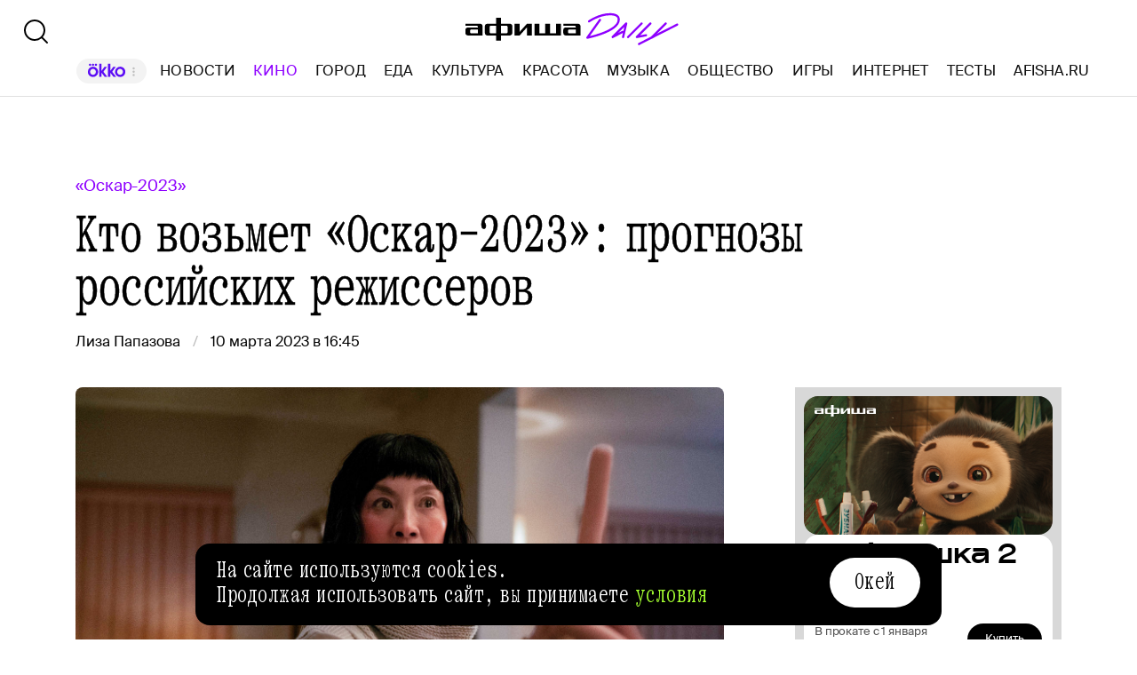

--- FILE ---
content_type: text/html
request_url: https://profile.ad-tech.ru/sandbox?img=L-uUcNJU2eZfKY5uRZqPL4zjmke73ZANCV53NZX67e-9TogkPvN-NgfwgGRsolZJQi3bziwlIPgIR9rvArIZCtM66wThMFW0IKKK*TeUEEECAAAAuty8CgAAAAA&img=PAT*4stuLEerWHdR-zMkSLOX0YAjLf4uZVDbHNmHUB6ZymzBzYImvoiN23kjJAna6DnBTr45i-0AsTqZMy84azgMCX9ipyxRuXRHCGmybDSRhql42RJM9Y9NxqiynyrhoB7WXswbWBKLHZTdb6yxmAIAAAC63LwKAAAAAA&img=cqac0wrsOFZgiAVRylk6At7It8H9512JPi0F976apF9iJzy1teL5yIs6YAkrJkjMTfrAhfTYl-hYZ-B06VBo1ys*SWSnE0kyhmozKU128232zRzG9To4VyW2nVbyfd1XhBQXrcR8poBzwY4498Gl1QIAAAC63LwKAAAAAA&img=JHQk1O4h6C41QL2vbQLe-OUjdCTbz2OVfhed*fnu63E6zeeCSFSgqwrjNnzbmPFv6i40xlNzrhKVFXogJ7IVh9ENOZF2DIGAamdQxByWNEZgozWYCembIbqO7qOb2IqzAgAAALrcvAoAAAAA&img=mKKvEDsDn677TM35VxbxRElpei5YRINoXBk0bWo7gR4D8Vv9o-EHlubhFkJpPWI5dfXthExlLCBeDp7l6IWCol-WFyXV8C1xe8XvnF1w-9y418TFdcxlKRduThu0riqgJ6mjzgGOwndLtsSGDehxFQIAAAC63LwKAAAAAA&img=sya-rbc2iEAFpGT47P5CtW28Pz0tvGfQYdEa10-43iB-1-kFOIVKq171mMZDh-epyMShfvZfD6LihJSwVBLNV8tvV5YpAK-q03PTT9X8lfu*L4FWRO1rpVWZb4vbKCXGNv1U*XyF1DTe4u2S9eHUZeoIioYT1t2GyHVzX*Hv-7mGb425Xby6vspYvafPBI7TAgAAALrcvAoAAAAA&img=-SiYRP2sPe1F8lLF5UONUQASR6zLm4u*daJwwVu8z0eXbVJyl974dMpXRgfMlIz13jgEeS1iF0KNVGhWKlkqlBwBi4uEix3v6rku0Y7q2022o9Ad-2Ftk6GG9WHLs6sMU-nfaKPWMEFTsGeO*F6vrgtnXHEbJnuG2szYzT7qZeMCAAAAuty8CgAAAAA&img=6ARO4c94DeY*xXWOh*x6r3Db*lFK*jLkmB7C4sG2i*4DrrrvwkMqT*uXqr1eLEJKQWpvsyGz7n9*KpvKEgK79fWtv563I4RVwxW*Ce99sMqOyuFiBUARMaZJ1LAo8RWAoJmyZKUh5x5jJKJMPrXtQfCwXsGUVJFLV257XPBYEuEHz3oRB3cHGa4r5oHsHtJwDx6Trp5L*Zkql3ewYHhMCXSubP7Q6DXMeummtwDjVYVOENYdzQbLonQp-77UhAOVI3savFSKbTYMZ-7xrNLKd1j9ZDrIZ5TzVU1HAYMIKE8CAAAAuty8CgAAAAA&img=7vX5A0l*SM18mGhQVMfuztp4Mp51RVXO5vqm0*bR7eG2KdcEatdkTsLfaSyaTdOCfYI5-KxnHUWvWsU3GzOBMD9QmNMgatmb3mZrsgYwroYHDnVDZzCDZ4c1oH0*c2Qm7yJrklGqxtb1LWUWtwtwkwIAAAC63LwKAAAAAA&img=sUbIbEs0RujUd5B3Jx2qW0Z-yDrD4Y6QSegk9GhPlRhSNQBIvScvx*ascd5nRieWi-bObKXoq0IKM5azgKOVO4Rct*qbOOv6ECuUgIRlyiHLpOJK89KTLctbFJubweHtSQ3ZD4puzR*3K5isxlQYtg2-H3Hy*EK2CjERkd8INh8CAAAAuty8CgAAAAA&img=VQQe5KhVpWmt9IVEPk2b8KuSxSc41FbFjtAMfhUrWvsLTiB*CnqbQWHMVx1bAwqwM6ecE-NGhV2a0nKkEcJoLUqYWNxgnAogzNyzrTZ-Hyr1DGJ7k7QkWgE5HtipnU7qjmvY0XNpcJ5fSTVMKrUJJ7EglZd9aIMB4qRvKflaDdwCAAAAuty8CgAAAAA&img=-VZdNd8DUUb3HtFZKuZjFR7VlkdY6s-x1kpuWeUxZLzBOpT9F7k8mGgtJVKyhqvEFMSiV1Sxbnxh1aoghnJZh-W94jSpRMyTuZov4DbhV-0llGMcXmqFpOb4GAoU*SxxMEFMOnrFst7GJP34E*MckCESrVIu6B6pz9ZM0pt7X9YOCftVun3SjOR6cvUpNn7pA0ximUqb*pKqduJPonu5LfaRB5G0dArcRSkDKz5-xesCAAAAuty8CgAAAAA&img=a28BJU1VKv14MZLwgoaPn-UAoR44pEOxznD52n8qr46IBFw8BNq2yUy1gKBtEY7MNSQKaF66Z5g2vpHuIpWpBQBk5xYpZWc4z2Ui-Z9K2rBoF9TDvTdRMDKUTq2zdoKDfZYwtKxZDuyOc0y3Yhjx2SW6QXBU*xj-qgrhVrgaFLwCAAAAuty8CgAAAAA&img=5NGweaWxSPpg-dYUgo8aUm5gCYomcmyV0MDuZ19NWcUYyoycSIp6ph0lIdUfqakN-sZVEBFK2O0GIIkGuBMoeD2G8N-gPTYHdsk1bl2eUdqD*uOy8qQfLfML6zDNv8gDs0QEqvbARQ8bmZ-AaayjT0aXA6yaZWFpvWUVrQVnR8k59Zhrzbv**2q2TvOohGP*hHZnuJsM7NyEojOKnmQ3YwIAAAC63LwKAAAAAA&img=UsnC6183zMISuo1JiVFzsNH4w1pAraFae8KCnD1uw3s0PZHDPe-t0Pb6VL0bPOMqT7Wvy3FTHjMcBO7alixr4GHwZFL768fP7hnQVcKigt2fb53qriBM*uXu-JgNHq3i*ipKzIpKbfK6fLrwCUkpTQIAAAC63LwKAAAAAA&img=ajIgy7L2ylGWpyk66B0QspptN*cZIhaZkkDjZVs6JSW84svIMUICyuzPTGHkaeH4HqNpTY4acsN73K7PIAPMYiWtJqL3wJmUzkGOAZZ*y*0rzrSZ-okTQ7a9-qrPcZpRAgAAALrcvAoAAAAA
body_size: 1886
content:
<!DOCTYPE html><html><head></head><body>
<script type="text/javascript">
window.onload = function() {
(new Image).src = '//sync.bumlam.com/?src=sb2&random=1683170051';
(new Image).src = '//an.yandex.ru/mapuid/ramblerssp/?0000106b-dfd1-9a49-549d-e5750669f73c';
(new Image).src = '//sync.rambler.ru/emily?partner_id=aidata&rnd=0000106b-dfd1-9a49-549d-e5750669f73c';
(new Image).src = '//px.adhigh.net/p/cm/rambler?u=0000106b-dfd1-9a49-549d-e5750669f73c';
(new Image).src = '//sync.rambler.ru/emily?partner_id=cldata&rnd=0000106b-dfd1-9a49-549d-e5750669f73c';
(new Image).src = '//sync.rambler.ru/emily?partner_id=6bf5a340-6c1f-4262-8f72-400b3d237f5d&ruid=0000106b-dfd1-9a49-549d-e5750669f73c';
(new Image).src = '//exchange.buzzoola.com/cookiesync/ssp/rambler?uid=0000106b-dfd1-9a49-549d-e5750669f73c';
(new Image).src = '//redirect.frontend.weborama.fr/rd?url=https%3A%2F%2Fsync.rambler.ru%2Fset%3Fpartner_id%3Dab56d453-f95a-4cbc-97b3-1e30a8f95173%26id%3D%7BWEBO_CID%7D&usr=0000106b-dfd1-9a49-549d-e5750669f73c';
(new Image).src = '//sync.rambler.ru/emily?partner_id=799dfec1-4657-456a-b7c9-c32ee3652b12&id=741036008';
(new Image).src = '//sync.rambler.ru/emily?partner_id=9122f432-a6c9-4f14-bc8a-daa781f3d204&rnd=1037398879';
(new Image).src = '//sync.rambler.ru/emily?partner_id=maximatelecom&id=0000106b-dfd1-9a49-549d-e5750669f73c';
(new Image).src = '//sync.rambler.ru/emily?partner_id=vi&id=abcdef&r=https%3A%2F%2Fdmg.digitaltarget.ru%2F1%2F7009%2Fi%2Fi%3Fa%3D185%26e%3D%24UID%26i%3D%24RND1685801603';
(new Image).src = '//ssp.adriver.ru/cgi-bin/sync.cgi?ssp_id=5&external_id=0000106b-dfd1-9a49-549d-e5750669f73c';
(new Image).src = '//lbs-ru1.ads.betweendigital.com/match?bidder_id=43008&external_matching=1&forward=1&external_user_id=0000106b-dfd1-9a49-549d-e5750669f73c';
(new Image).src = '//sync.upravel.com/image?source=sber&id=0000106b-dfd1-9a49-549d-e5750669f73c';
(new Image).src = '//yandex.ru/an/mapuid/sbersellssp/?0000106BDFD19A49549DE5750669F73C';
};
</script></body></html>


--- FILE ---
content_type: text/css; charset=UTF-8
request_url: https://daily.afisha.ru/_next/static/css/cb6a48b85552aee5.css
body_size: 11164
content:
.MenuItem_Container__A9yns{font-family:var(--font-family-primary);font-size:26px;font-style:normal;font-weight:400;line-height:28px;letter-spacing:.02em;word-spacing:-.15em;display:flex;align-items:center;color:var(--black-000);text-decoration:none;width:-moz-fit-content;width:fit-content}.MenuItem_Container__A9yns.MenuItem_Active__NdZTu,.MenuItem_Container__A9yns:hover{color:var(--colors-purple)}.mistake_ModalContainer__lG_uT{background-color:rgba(0,0,0,.4)}.mistake_Popup__sYYEg{position:fixed;left:calc(50% - 270px);top:50%;transform:translateY(-50%);width:540px;border-radius:8px;margin:0 auto;padding:28px 32px 32px;background-color:var(--white-100)}.mistake_PopupError__ICBKt{padding:50px 35px}.mistake_Title__NxAme{font-family:var(--font-family-primary);font-size:42px;font-style:normal;font-weight:400;line-height:40px;word-spacing:-.15em;-webkit-text-stroke:.008em;color:var(--black-000)}.mistake_Close__0tP36{--icon-primary-color:var(--white-100);position:fixed;top:28px;right:28px;cursor:pointer}.mistake_ErrorText__AIV48{font-family:var(--font-family-secondary);font-size:20px;text-align:center}.mistake_MessageText__uLVsP{font-family:var(--font-family-secondary);font-size:16px;font-style:normal;font-weight:400;line-height:22px}.mistake_Message__dRS1t{color:var(--black-000);padding:28px 0 16px}.mistake_Message__dRS1t span{background:linear-gradient(0deg,var(--purple-100) 12.5px,transparent 0)}.mistake_Submit__yP5kq{margin-top:40px;width:100%}.mistake_Input__mE_BQ{font-family:var(--font-family-primary);font-size:23px;font-style:normal;font-weight:400;line-height:25px;letter-spacing:.02em;word-spacing:-.15em;display:flex;justify-content:space-between;align-items:center;flex:1 0;box-sizing:border-box;width:100%;height:48px;outline:none;border:0;border-bottom:1px solid var(--black-000)}.mistake_Input__mE_BQ::placeholder{color:var(--gray-60)}.mistake_ScrollLock__EPUPE{overflow:scroll;position:fixed;width:100%;height:100%}.Download_Container__hYOAc{display:flex;gap:8px}.Download_Download__bsiPT{cursor:pointer}.Download_Icon__5l0cL{width:120px;height:40px}.Footer_Container__nBxtS{display:flex;flex-direction:column;align-items:center;padding:76px 0 32px;background-color:var(--black-000);z-index:var(--z-index-1)}.Footer_ContentContainer__IJRQb{display:flex;flex-direction:column;width:100%;max-width:1456px;justify-content:center}.Footer_Content__0LXte{display:grid;grid-template-columns:1fr 1fr 2fr;grid-auto-columns:minmax(min-content,max-content);grid-template-rows:auto;grid-gap:8px 24px;gap:8px 24px;grid-template-areas:"Block Block App" "Social Mistake MailingRules";padding:0 40px}@media(max-width:767px){.Footer_Content__0LXte{grid-template-columns:1fr 1fr 1.5fr}}@media(min-width:768px)and (max-width:1024px){.Footer_Content__0LXte{grid-template-columns:1fr 1fr 1.5fr}}@media(min-width:1025px)and (max-width:1200px){.Footer_Content__0LXte{grid-template-columns:1fr 1fr 1.5fr}}@media(max-width:767px){.Footer_Content__0LXte{padding:0 20px;grid-template-areas:"Block Block App" "Social Social MailingRules"}}@media(min-width:768px)and (max-width:1024px){.Footer_Content__0LXte{padding:0 20px;grid-template-areas:"Block Block App" "Social Social MailingRules"}}.Footer_Block__kGc62{display:flex;flex-direction:column;flex:1 1;grid-area:Block}.Footer_App__W_fnP{display:flex;justify-content:space-between;grid-area:App}.Footer_AfishaApp__RISdr{font-family:var(--font-family-primary);font-size:34px;font-style:normal;font-weight:400;line-height:32px;word-spacing:-.1em;color:var(--gray-95);max-width:400px}.Footer_AfishaApp__RISdr .Footer_Title__OAtxv{color:var(--purple-600)}@media(max-width:767px){.Footer_AfishaApp__RISdr{font-size:31px;line-height:30px}}@media(min-width:768px)and (max-width:1024px){.Footer_AfishaApp__RISdr{font-size:31px;line-height:30px}}.Footer_Download__236P5{padding-top:20px;max-width:400px}@media(max-width:767px){.Footer_Download__236P5{max-width:250px;flex-wrap:wrap}}@media(min-width:768px)and (max-width:1024px){.Footer_Download__236P5{max-width:250px;flex-wrap:wrap}}.Footer_QR__OQV1P{margin-top:8px}@media(max-width:767px){.Footer_QR__OQV1P{display:none}}@media(min-width:768px)and (max-width:1024px){.Footer_QR__OQV1P{display:none}}@media(min-width:1025px)and (max-width:1200px){.Footer_QR__OQV1P{display:none}}.Footer_MenuList__yUm2a{display:grid;grid-template-columns:repeat(2,1fr);grid-column-gap:24px;column-gap:24px}.Footer_MenuItem__emCfI{font-family:var(--font-family-secondary);font-size:14px;font-style:normal;font-weight:400;line-height:18px;color:var(--gray-95);text-decoration:none;padding:6px 0;align-self:flex-start;transition:color .15s ease}.Footer_MenuItem__emCfI:hover{cursor:pointer;color:var(--purple-600)}.Footer_Social__WSgEd{display:flex;gap:12px;grid-area:Social;align-items:flex-end}.Footer_TelegramIcon__uSxY7{--icon-primary-color:var(--gray-82)}.Footer_Telegram__Zu1Bi{font-family:var(--font-family-secondary);font-size:12px;font-style:normal;font-weight:400;line-height:16px;color:var(--gray-60)}.Footer_Telegram__Zu1Bi a{color:var(--gray-82);text-decoration:underline}.Footer_Telegram__Zu1Bi a:hover{color:var(--purple-600)}.Footer_Copyright__S6s4Y{margin-top:64px}.Footer_Copyright__S6s4Y,.Footer_Mistake__MrV5z{font-family:var(--font-family-secondary);font-size:12px;font-style:normal;font-weight:400;line-height:16px;color:var(--gray-60)}.Footer_Mistake__MrV5z{grid-area:Mistake}@media(max-width:767px){.Footer_Mistake__MrV5z{display:none}}@media(min-width:768px)and (max-width:1024px){.Footer_Mistake__MrV5z{display:none}}.Footer_MailingRules__VddGA{font-family:var(--font-family-secondary);font-size:12px;font-style:normal;font-weight:400;line-height:16px;color:var(--gray-60);grid-area:MailingRules}.Footer_RulesLink__iWGp3{color:var(--gray-82);text-decoration:underline}.Footer_RulesLink__iWGp3:hover{color:var(--purple-600)}.RunningLine_Container__cVTOG{height:52px;background:var(--purple-600);padding:10px 0;overflow:hidden;display:flex}.RunningLine_Container__cVTOG:hover div{animation-play-state:paused}.RunningLine_MenuItemContainer__Uacfz{display:flex;align-items:center}.RunningLine_RunningLine__jqxfr{flex:0 0 auto;display:flex;min-width:auto;flex-direction:row}.RunningLine_LineWrapper__VXPdg{animation:RunningLine_runningLine__rxlrE var(--duration) linear infinite;flex:0 0 auto;min-width:100%;display:flex;flex-direction:row}@keyframes RunningLine_runningLine__rxlrE{0%{transform:translateX(0)}to{transform:translateX(-100%)}}.RunningLineItems_MenuItemContainer__SU66p{display:flex;align-items:center}.RunningLineItems_MenuItem__PDa_2{font-family:var(--font-family-primary);font-size:32px;font-style:normal;font-weight:400;line-height:30px;letter-spacing:.02em;word-spacing:-.15em;flex-shrink:0;padding:0 24px;white-space:nowrap;text-transform:uppercase;color:var(--black-000);transition:color .1s ease-in}.RunningLineItems_MenuItem__PDa_2:hover{color:var(--white-100)}.Layout_Layout__H_s75{display:flex;flex-direction:column;position:relative}.Layout_Content__OC4tX{display:flex;flex-direction:column;min-height:calc(100vh - 240px)}.PartnersNewsBlock_Block__r2Rko{display:flex;background:var(--light-gray-80);padding-top:32px;padding-bottom:44px;width:100%;margin-top:80px;margin-bottom:70px}.PartnersNewsBlock_Container__nSJY1{margin:0 auto}@media(max-width:1024px){.PartnersNewsBlock_Container__nSJY1{width:calc(100% - 48px)}}@media(min-width:1025px)and (max-width:1279px){.PartnersNewsBlock_Container__nSJY1{width:calc(100% - 48px)}}@media(min-width:1280px)and (max-width:1439px){.PartnersNewsBlock_Container__nSJY1{width:1110px}}@media(min-width:1440px)and (max-width:1640px){.PartnersNewsBlock_Container__nSJY1{width:1110px}}@media(min-width:1641px){.PartnersNewsBlock_Container__nSJY1{width:1110px}}.PartnersNewsBlock_Wrapper___NM7g{margin-bottom:50px}.Fallback_Container__L_6Dd{background-color:var(--light-gray-56);border-radius:4px}.CommonFallback_Container__taNfu{font-family:var(--font-family-secondary);font-size:16px;font-style:normal;font-weight:400;line-height:22px;padding:20px;display:flex;align-items:center;justify-content:center;text-align:center}.ReadAlsoBlock_Container__wDE1t{margin:0 auto}@media(max-width:1024px){.ReadAlsoBlock_Container__wDE1t{width:calc(100% - 48px)}}@media(min-width:1025px)and (max-width:1279px){.ReadAlsoBlock_Container__wDE1t{width:calc(100% - 48px)}}@media(min-width:1280px)and (max-width:1439px){.ReadAlsoBlock_Container__wDE1t{width:1110px}}@media(min-width:1440px)and (max-width:1640px){.ReadAlsoBlock_Container__wDE1t{width:1110px}}@media(min-width:1641px){.ReadAlsoBlock_Container__wDE1t{width:1110px}}.ReadAlsoBlock_Container__wDE1t+*{margin-top:62px}@media(max-width:1024px){.ReadAlsoBlock_Container__wDE1t{width:var(--width)}}.ReadAlsoBlock_Title__rDe5M{font-family:var(--font-family-primary);font-size:62px;font-style:normal;font-weight:400;line-height:60px;word-spacing:-.15em;-webkit-text-stroke:.008em;margin-bottom:28px}.ReadAlsoBlock_Items__L9Uwi{display:grid;grid-gap:40px 20px;gap:40px 20px;grid-template-columns:repeat(3,1fr)}@media(max-width:1024px){.ReadAlsoBlock_Items__L9Uwi{grid-template-columns:repeat(2,1fr)}}.ReadAlsoBlock_SkeletonCard__IkIYU{display:flex;flex-direction:column;gap:10px}.ReadAlsoBlock_SkeletonImage__mCt1m{aspect-ratio:3/2;border-radius:8px;background-color:var(--skeleton-color)}.ReadAlsoBlock_SkeletonText__oBpRk{width:auto;border-radius:8px;background-color:var(--skeleton-color)}.AfishaInterestingInCity_Container__8z5AN{--cards-gap:16px;overflow:hidden;display:flex;flex-direction:column;gap:28px;width:100%;padding:20px;border-radius:20px;background-color:var(--gray-95)}@media(min-width:1360px){.AfishaInterestingInCity_Container__8z5AN.AfishaInterestingInCity_Main__mgtyJ .AfishaInterestingInCity_CardSkeleton__Iupyf,.AfishaInterestingInCity_Container__8z5AN.AfishaInterestingInCity_Main__mgtyJ .AfishaInterestingInCity_Card__PZIT8{flex:0 0 calc((100% - var(--cards-gap)*2)/3)}.AfishaInterestingInCity_Container__8z5AN.AfishaInterestingInCity_Main__mgtyJ .AfishaInterestingInCity_Carousel___k_oD:after,.AfishaInterestingInCity_Container__8z5AN.AfishaInterestingInCity_Main__mgtyJ .AfishaInterestingInCity_Carousel___k_oD:before{display:block}}@media(max-width:1359px){.AfishaInterestingInCity_Container__8z5AN.AfishaInterestingInCity_Main__mgtyJ .AfishaInterestingInCity_CardSkeleton__Iupyf,.AfishaInterestingInCity_Container__8z5AN.AfishaInterestingInCity_Main__mgtyJ .AfishaInterestingInCity_Card__PZIT8{width:35%;min-width:312px}.AfishaInterestingInCity_Container__8z5AN.AfishaInterestingInCity_Main__mgtyJ .AfishaInterestingInCity_Carousel___k_oD:before{display:block}}@media(max-width:1024px){.AfishaInterestingInCity_Container__8z5AN.AfishaInterestingInCity_Main__mgtyJ{display:none}}.AfishaInterestingInCity_Container__8z5AN.AfishaInterestingInCity_Material__dDzQG{margin-left:auto;margin-right:auto}@media(min-width:1281px){.AfishaInterestingInCity_Container__8z5AN.AfishaInterestingInCity_Material__dDzQG{width:1110px}}@media(max-width:1280px){.AfishaInterestingInCity_Container__8z5AN.AfishaInterestingInCity_Material__dDzQG{width:calc(100% - 48px)}}@media(min-width:1025px){.AfishaInterestingInCity_Container__8z5AN.AfishaInterestingInCity_Material__dDzQG .AfishaInterestingInCity_CardSkeleton__Iupyf,.AfishaInterestingInCity_Container__8z5AN.AfishaInterestingInCity_Material__dDzQG .AfishaInterestingInCity_Card__PZIT8{flex:0 0 calc((100% - var(--cards-gap)*2)/3);min-width:312px}.AfishaInterestingInCity_Container__8z5AN.AfishaInterestingInCity_Material__dDzQG .AfishaInterestingInCity_Carousel___k_oD:after,.AfishaInterestingInCity_Container__8z5AN.AfishaInterestingInCity_Material__dDzQG .AfishaInterestingInCity_Carousel___k_oD:before{display:block}}@media(max-width:1024px){.AfishaInterestingInCity_Container__8z5AN.AfishaInterestingInCity_Material__dDzQG .AfishaInterestingInCity_CardSkeleton__Iupyf,.AfishaInterestingInCity_Container__8z5AN.AfishaInterestingInCity_Material__dDzQG .AfishaInterestingInCity_Card__PZIT8{width:35%;min-width:312px}.AfishaInterestingInCity_Container__8z5AN.AfishaInterestingInCity_Material__dDzQG .AfishaInterestingInCity_Carousel___k_oD:before{display:block}}@media(max-width:767px){.AfishaInterestingInCity_Container__8z5AN.AfishaInterestingInCity_Material__dDzQG{display:none}}.AfishaInterestingInCity_Header__k_IHR{display:flex;align-items:center;gap:14px}.AfishaInterestingInCity_Title__DMEs8{font-family:var(--font-family-display);font-size:32px;line-height:34px;letter-spacing:-.015em;display:flex;align-items:center;flex-wrap:nowrap;gap:10px;color:var(--black-000);margin-bottom:3px}.AfishaInterestingInCity_TitleCityWrapper__J_354{position:relative}.AfishaInterestingInCity_TitleCity__7NlkB{cursor:pointer;display:inline-flex;align-items:center;justify-content:flex-start;gap:6px;border:0;padding:0;color:var(--gray-50);background-color:transparent;text-align:start;transition:color .2s ease-in-out}.AfishaInterestingInCity_TitleCity__7NlkB:hover{color:var(--gray-40)}.AfishaInterestingInCity_TitleCityText__sT1k8{display:-webkit-box;overflow:hidden;text-overflow:ellipsis;-webkit-box-orient:vertical;-webkit-line-clamp:1;word-break:break-all}.AfishaInterestingInCity_TitleCityIcon__x7snL{flex:0 0 22px;margin-top:3px}.AfishaInterestingInCity_Popup__Ln_Pv{position:absolute;top:calc(100% + 16px);left:0;z-index:var(--z-index-3);opacity:0;transition:opacity .2s ease-in-out}.AfishaInterestingInCity_PopupVisible__WSTxC{opacity:1}.AfishaInterestingInCity_Carousel___k_oD{position:relative;margin:0 -20px;padding:0 20px}.AfishaInterestingInCity_Carousel___k_oD:after,.AfishaInterestingInCity_Carousel___k_oD:before{content:"";position:absolute;width:20px;height:100%;top:0;z-index:var(--z-index-1);display:none}.AfishaInterestingInCity_Carousel___k_oD:before{left:0;background:linear-gradient(270deg,hsla(0,0%,95%,0),#f2f2f2 80%,#f2f2f2)}.AfishaInterestingInCity_Carousel___k_oD:after{right:0;background:linear-gradient(90deg,hsla(0,0%,95%,0),#f2f2f2 80%,#f2f2f2)}.AfishaInterestingInCity_CarouselControls__oAsug{display:flex;gap:4px;margin-left:auto}.AfishaInterestingInCity_CarouselControl__ls2cf{display:flex;align-items:center;justify-content:center;width:40px;height:40px;padding:0;margin:0;border:0;border-radius:50%;color:var(--black-000);background-color:transparent;background-color:var(--white-100);transition:opacity .2s ease-in-out}.AfishaInterestingInCity_CarouselControl__ls2cf:disabled{opacity:.2}.AfishaInterestingInCity_CarouselControl__ls2cf:not(:disabled){cursor:pointer;transition:color .2s ease-in-out}.AfishaInterestingInCity_CarouselControl__ls2cf:not(:disabled):hover{color:var(--gray-40)}.AfishaInterestingInCity_CarouselContainer__ZrxOQ,.AfishaInterestingInCity_CarouselSkeleton__lBlHP{display:flex}.AfishaInterestingInCity_CarouselSkeleton__lBlHP{gap:var(--cards-gap)}.AfishaInterestingInCity_Carousel___k_oD .AfishaInterestingInCity_Card__PZIT8{margin-left:var(--cards-gap)}.AfishaInterestingInCity_Card__PZIT8{position:relative;overflow:hidden}.AfishaInterestingInCity_CardImageWrapper__lDWNv{width:100%;height:100%}.AfishaInterestingInCity_CardImage__eIka5{position:relative}.AfishaInterestingInCity_CardImage__eIka5:after{content:"";display:block;position:absolute;transition:background-color .2s ease-in-out;top:0;left:0;height:100%;width:100%;background:linear-gradient(180deg,rgba(0,0,0,.1),rgba(0,0,0,.35) 80%)}.AfishaInterestingInCity_CardLink__dDqvV{cursor:pointer;position:absolute;left:0;right:0;top:0;bottom:0}.AfishaInterestingInCity_CardContent__uq_Yj{position:absolute;display:flex;flex-direction:column;align-items:flex-start;left:12px;bottom:12px;right:24px;color:var(--white-100)}.AfishaInterestingInCity_CardTitle__VsQn4{display:-webkit-box;overflow:hidden;text-overflow:ellipsis;-webkit-box-orient:vertical;-webkit-line-clamp:3;overflow-wrap:anywhere}.AfishaInterestingInCity_CardTitleL__T84La{font-family:var(--font-family-display);font-size:28px;line-height:30px;letter-spacing:-.015em}.AfishaInterestingInCity_CardTitleM__nLOvK{font-family:var(--font-family-display);font-size:24px;font-weight:500;line-height:26px;letter-spacing:-.015em}.AfishaInterestingInCity_CardTitleS__lHDM0{font-family:var(--font-family-display);font-size:21px;font-weight:500;line-height:23px;letter-spacing:-.015em}.AfishaInterestingInCity_CardMeta__3Ox6l{font-family:var(--font-family-secondary);font-size:16px;font-style:normal;font-weight:450;line-height:22px}.AfishaInterestingInCity_CardActions__ItOhe{z-index:var(--z-index-1);margin-top:15px}.AfishaInterestingInCity_CardMeta__3Ox6l+.AfishaInterestingInCity_CardTitle__VsQn4{margin-top:2px}.AfishaInterestingInCity_CardTitle__VsQn4+.AfishaInterestingInCity_CardMeta__3Ox6l{margin-top:8px}.AfishaInterestingInCity_CardSkeleton__Iupyf{background-color:var(--gray-88)}.AfishaInterestingInCity_CardSkeleton__Iupyf,.AfishaInterestingInCity_Card__PZIT8{aspect-ratio:4/5;border-radius:24px}.AfishaInterestingInCity_Fallback__vBeYX{display:flex;flex-direction:column;align-items:center;justify-content:center;width:100%}@media(min-width:1360px){.AfishaInterestingInCity_Fallback__vBeYX{aspect-ratio:5/2}}@media(max-width:1359px){.AfishaInterestingInCity_Fallback__vBeYX{height:390px}}@media(min-width:1360px){.AfishaInterestingInCity_ErrorBoundaryFallback__vAcDX{height:585px}}@media(max-width:1359px){.AfishaInterestingInCity_ErrorBoundaryFallback__vAcDX{height:510px}}.AdTechWidget_List__XqDrk{margin:0 auto}.AdTechWidget_Block__sw4la{display:flex;margin-bottom:80px;justify-content:center}.AdTechWidget_Container__PSyC_{margin:60px 24px 0}@media(max-width:1024px){.AdTechWidget_Container__PSyC_{width:calc(100% - 48px)}}@media(min-width:1025px)and (max-width:1279px){.AdTechWidget_Container__PSyC_{width:calc(100% - 48px)}}@media(min-width:1280px)and (max-width:1439px){.AdTechWidget_Container__PSyC_{width:1110px}}@media(min-width:1440px)and (max-width:1640px){.AdTechWidget_Container__PSyC_{width:1110px}}@media(min-width:1641px){.AdTechWidget_Container__PSyC_{width:1110px}}.AdTechWidget_Title__qVlvl{font-family:var(--font-family-primary);font-size:62px;font-style:normal;font-weight:400;line-height:60px;word-spacing:-.15em;-webkit-text-stroke:.008em;margin-bottom:28px}.BrandingBanner_BodyBackground__Ghbrw{background:var(--white-100)!important}.SuperFooterBanner_InGrid__O78sg{width:100%;padding-top:45px;padding-bottom:16px}.SuperFooterBanner_ContainerPlaceHolder__pj8KP{position:absolute;height:auto;top:-30px}.SuperFooterBanner_Text__zU5Ch{font-family:var(--font-family-secondary);font-size:12px;font-style:normal;font-weight:400;line-height:16px;text-transform:uppercase;color:var(--black-100);opacity:.3}.SuperFooterBanner_Container__BVgn4{width:100%;min-height:250px;display:block}.Material_Material__2KgaU{width:100%}.MaterialLead_Container__EGP0a{font-family:var(--font-family-secondary);font-size:21px;font-style:normal;font-weight:450;line-height:29px}.MaterialLead_Container__EGP0a a{color:var(--purple-8);text-decoration:none}.MaterialLead_Container__EGP0a a:active{text-decoration:underline}.MaterialLead_Container__EGP0a a.MaterialLead_highlighted-tag__Hx7l1{color:var(--black-000);text-decoration:none;border-bottom:2px solid var(--purple-8)}.MaterialLead_Container__EGP0a a.MaterialLead_highlighted-tag__Hx7l1:before{content:"#";margin-right:3px;color:var(--purple-8)}@media(hover:hover){.MaterialLead_Container__EGP0a a.MaterialLead_highlighted-tag__Hx7l1:hover{color:var(--purple-8)}.MaterialLead_Container__EGP0a a:hover{text-decoration:underline}}.MaterialLead_Container__EGP0a.MaterialLead_Centered__i7YA8{text-align:center}.CenterBanner_Container__j888a{display:none}.CenterBanner_ShowAd__l_ZSg{display:block}.CenterBanner_Wrapper__vns5j{border-top:1px solid var(--black-20);border-bottom:1px solid var(--black-20);padding-bottom:25px;margin-bottom:30px}.InReadBanner_Container__D3z91.InReadBanner_Visible__Bzd73{display:block}.InReadBanner_Container__D3z91:not(.InReadBanner_Visible__Bzd73){display:none}.TagList_Block__7QZ82{display:flex;margin-bottom:4px}.TagList_Container__BzTQU{display:flex;flex-wrap:wrap;align-items:center;gap:4px}.TagList_Title__s3kz1{padding-top:5.5px;margin-right:14px}.TagList_Tag__eGn4j,.TagList_Title__s3kz1{font-family:var(--font-family-primary);font-size:20px;font-style:normal;font-weight:400;line-height:20px;letter-spacing:.02em;word-spacing:-.15em}.TagList_Tag__eGn4j{color:var(--black-000);text-decoration:none;cursor:pointer;display:flex;padding:5.5px 8px 6.5px;justify-content:center;align-items:flex-start;gap:10px;border-radius:8px;background:var(--gray-95)}.TagList_Tag__eGn4j:hover{color:var(--purple-8)}.TagList_More__SkL80{font-family:var(--font-family-primary);font-size:20px;font-style:normal;font-weight:400;line-height:20px;letter-spacing:.02em;word-spacing:-.15em;color:var(--black-000);padding:0;background:none;border:0;cursor:pointer}.TagList_More__SkL80 :hover{color:var(--purple-8)}.OtherMaterials_Container__iFjFd{display:flex}.OtherMaterials_Container__iFjFd.OtherMaterials_IsCentered__4I85z{align-items:center}.ShareButton_Container__o9k6H{font-family:var(--font-family-secondary);font-size:12px;font-style:normal;font-weight:400;line-height:16px;color:var(--black-100);display:flex;align-items:center;text-decoration:none;text-transform:uppercase}.ShareButton_Name__yIEk5{margin-left:8px;white-space:nowrap}.ShareButton_IconContainer__DvVBp{--share-btn-color:transparent;--share-btn-icon-width:24px;--share-btn-icon-height:24px;--share-btn-icon-width-big:48px;--share-btn-icon-height-big:48px;position:relative;overflow:hidden;display:flex;align-items:center;justify-content:center;transition:color .15s linear;color:var(--black-100)}.ShareButton_IconContainer__DvVBp.ShareButton_Mini__hBXlN{--share-btn-icon-width:12px;--share-btn-icon-height:12px;--share-btn-icon-width-big:24px;--share-btn-icon-height-big:24px;flex:0 0 24px;width:24px;height:24px}.ShareButton_IconContainer__DvVBp.ShareButton_Link__Xo8E9{cursor:pointer}.ShareButton_IconContainer__DvVBp .ShareButton_Background__HlD5T{position:absolute;left:0;right:0;bottom:0;top:0;width:100%;height:100%;opacity:0;transition:opacity .15s linear;border-radius:50%;background:var(--share-btn-color)}.ShareButton_IconContainer__DvVBp.ShareButton_SocialOk__5z_pr:hover,.ShareButton_IconContainer__DvVBp.ShareButton_SocialTelegram__vYe01:hover,.ShareButton_IconContainer__DvVBp.ShareButton_SocialVk__zIa5g:hover,.ShareButton_IconContainer__DvVBp.ShareButton_SocialX__Qz23Y:hover,.ShareButton_IconContainer__DvVBp.ShareButton_SocialYoutube__wT4DL:hover,.ShareButton_IconContainer__DvVBp.ShareButton_SocialZen__WDK2H .ShareButton_Icon__fnZd9:hover{--icon-primary-color:var(--purple-8)}.ShareButton_IconContainer__DvVBp path{color:currentColor}.ShareButton_IconContainer__DvVBp.ShareButton_Active__DIDkM,.ShareButton_IconContainer__DvVBp.ShareButton_Hover__awbcA:hover{color:var(--white-100)}.ShareButton_IconContainer__DvVBp.ShareButton_Active__DIDkM .ShareButton_Background__HlD5T,.ShareButton_IconContainer__DvVBp.ShareButton_Hover__awbcA:hover .ShareButton_Background__HlD5T{opacity:1}.ShareButton_Icon__fnZd9{position:relative}@media(max-width:767px){.ShareButton_Icon__fnZd9.ShareButton_SocialMenu__4IGs6{width:3vw;height:3vw}}@media(min-width:768px)and (max-width:1024px){.ShareButton_Icon__fnZd9.ShareButton_SocialMenu__4IGs6{width:3vw;height:3vw}}@media(min-width:1025px)and (max-width:1200px){.ShareButton_Icon__fnZd9.ShareButton_SocialMenu__4IGs6{width:2.4vw;height:2.4vw}}@media(min-width:1201px)and (max-width:1359px){.ShareButton_Icon__fnZd9.ShareButton_SocialMenu__4IGs6{width:2.4vw;height:2.4vw}}@media(min-width:1360px)and (max-width:1640px){.ShareButton_Icon__fnZd9.ShareButton_SocialMenu__4IGs6{width:2.4vw;height:2.4vw;width:2.1vw;height:2.1vw}}@media(min-width:1641px){.ShareButton_Icon__fnZd9.ShareButton_SocialMenu__4IGs6{width:2.1vw;height:2.1vw}}.ShareButton_Facebook__b94kA{--share-btn-color:#3d5b96;--share-btn-icon-width:12px;--share-btn-icon-height:22px}.ShareButton_Twitter__JIn9q{--share-btn-color:#2aa3f0;--share-btn-icon-width:21px;--share-btn-icon-height:16px}.ShareButton_VK__zE8pr{--share-btn-color:#4982c0;--share-btn-icon-width:26px;--share-btn-icon-height:16px}.ShareButton_Instagram__KZp2o{--share-btn-color:linear-gradient(216.59deg,#ac52c0 20.16%,#e63f56 83.79%);--share-btn-icon-width:22px;--share-btn-icon-height:22px}.ShareButton_Telegram__P06YI{--share-btn-color:#3fafe0;--share-btn-icon-width:21px;--share-btn-icon-height:17px}.ShareButton_OK__2psbn{--share-btn-color:#f38231;--share-btn-icon-width:13px;--share-btn-icon-height:22px}.ShareButton_Youtube__occJ7{--share-btn-color:#fc0d1b;--share-btn-icon-width:25px;--share-btn-icon-height:16px}.ShareButton_Whatsapp__ZPg3y{--icon-primary-color:#00d535}.ShareButton_Subscribe__s9KGY{--share-btn-color:#b27bea}.ShareFriends_Container__X199P{display:flex;flex-direction:column;align-items:flex-start;width:100%;background-color:var(--white-100)}.ShareFriends_Title__5uk5V{font-family:var(--font-family-primary);font-size:29px;font-style:normal;font-weight:400;line-height:30px;letter-spacing:.01em;word-spacing:-.15em;margin-bottom:15px}.ShareFriends_Social__eEQzn{display:flex;gap:6px}.ShareFriends_Button__n5pvG{cursor:pointer;padding:10px;background:var(--light-gray-80);border-radius:8px;--icon-primary-color:var(--black-000)}.ShareFriends_Button__n5pvG:hover{--icon-primary-color:var(--purple-8)}.InlineSponsorBlock_Container__Fo_LF{display:flex;flex-direction:column;gap:8px;height:16px;overflow:hidden;transition:height .2s ease-in-out}.InlineSponsorBlock_Labels__VOZvQ{display:flex;align-items:center}.InlineSponsorBlock_LabelButton__ghnch,.InlineSponsorBlock_Label__86NHu{font-family:var(--font-family-secondary);font-size:12px;font-style:normal;font-weight:400;line-height:16px;text-transform:uppercase;color:var(--gray-60)}.InlineSponsorBlock_LabelButton__ghnch{display:inline;background-color:transparent;outline:none;border:0;padding:0;cursor:pointer}@media(hover:hover){.InlineSponsorBlock_LabelButton__ghnch:hover{color:var(--purple-8)}}.InlineSponsorBlock_Tooltip__v8Rxt{font-family:var(--font-family-secondary);font-size:12px;font-style:normal;font-weight:400;line-height:16px}.Separator_Container__UFhuu{width:100%;border:.5px solid transparent}.Separator_Container__UFhuu.Separator_Gray__CORUY{border-color:var(--gray-88)}.Separator_Container__UFhuu.Separator_Black__o8Wy_{border-color:var(--black-16)}.Text_Text__ItXek{font-family:var(--font-family-secondary);font-size:12px;font-style:normal;font-weight:400;line-height:16px;text-transform:uppercase;color:var(--gray-60)}.SeparatorWithContent_Container__x2hJ6{width:100%;display:flex;align-items:center}.SeparatorWithContent_Line__ihcgS{border:.5px solid var(--gray-88);flex:1 1}.SeparatorWithContent_Content__bAQ4S{margin:0 16px}.Button_Button__x_nj5{font-family:var(--font-family-secondary);font-size:12px;font-style:normal;font-weight:400;line-height:16px;text-transform:uppercase;background-color:transparent;outline:none;border:0;padding:0;color:var(--gray-60);cursor:pointer}@media(hover:hover){.Button_Button__x_nj5:hover{color:var(--purple-8)}}.TooltipSeparator_Container__m2avL{width:100%;display:flex;flex-direction:column;gap:8px;height:19px;overflow:hidden;transition:height .2s ease-in-out}.TooltipSeparator_Tooltip__jvUN5{font-family:var(--font-family-secondary);font-size:12px;font-style:normal;font-weight:400;line-height:16px;align-self:center}.LogoSponsorBlock_Container__e7wf5{display:flex;flex-direction:column;align-items:center;gap:16px}.CreatedWhenAndBy_CreatedBy__g6G5R{display:flex;flex-wrap:wrap}.CreatedWhenAndBy_CreatedBy__g6G5R .CreatedWhenAndBy_PublishedSince__p4hiU{flex:0 0 auto;font-family:var(--font-family-secondary);font-size:16px;font-style:normal;font-weight:400;line-height:22px}.CreatedWhenAndBy_CreatedBy__g6G5R.CreatedWhenAndBy_Centered__E2Kch{width:100%;justify-content:center}.CreatedWhenAndBy_CreatedBy__g6G5R.CreatedWhenAndBy_MultiAuthors__iuy6q{gap:8px;flex-direction:column}.CreatedWhenAndBy_CreatedBy__g6G5R.CreatedWhenAndBy_MultiAuthors__iuy6q.CreatedWhenAndBy_Centered__E2Kch{align-items:center}.CreatedWhenAndBy_CreatedBy__g6G5R.CreatedWhenAndBy_MultiAuthors__iuy6q.CreatedWhenAndBy_Centered__E2Kch .CreatedWhenAndBy_Container__PTjA4{justify-content:center}.CreatedWhenAndBy_CreatedBy__g6G5R.CreatedWhenAndBy_MultiAuthors__iuy6q.CreatedWhenAndBy_Centered__E2Kch .CreatedWhenAndBy_Container__PTjA4 div{text-align:center}.CreatedWhenAndBy_CreatedBy__g6G5R.CreatedWhenAndBy_MultiAuthors__iuy6q:not(.CreatedWhenAndBy_Centered__E2Kch){align-items:flex-start}.CreatedWhenAndBy_CreatedBy__g6G5R:not(.CreatedWhenAndBy_MultiAuthors__iuy6q):not(.CreatedWhenAndBy_OneLine__QDAYc){gap:8px}.CreatedWhenAndBy_CreatedBy__g6G5R:not(.CreatedWhenAndBy_MultiAuthors__iuy6q):not(.CreatedWhenAndBy_OneLine__QDAYc).CreatedWhenAndBy_Centered__E2Kch{justify-content:center}.CreatedWhenAndBy_CreatedBy__g6G5R:not(.CreatedWhenAndBy_MultiAuthors__iuy6q):not(.CreatedWhenAndBy_OneLine__QDAYc).CreatedWhenAndBy_Centered__E2Kch .CreatedWhenAndBy_Container__PTjA4{text-align:center}.CreatedWhenAndBy_CreatedBy__g6G5R.CreatedWhenAndBy_MultiAuthors__iuy6q .CreatedWhenAndBy_PublishedSince__p4hiU:before,.CreatedWhenAndBy_CreatedBy__g6G5R.CreatedWhenAndBy_NoAuthor__B9Uyh .CreatedWhenAndBy_PublishedSince__p4hiU:before,.CreatedWhenAndBy_CreatedBy__g6G5R:not(.CreatedWhenAndBy_MultiAuthors__iuy6q):not(.CreatedWhenAndBy_OneLine__QDAYc) .CreatedWhenAndBy_PublishedSince__p4hiU:before{display:none}.CreatedWhenAndBy_Container__PTjA4{font-family:var(--font-family-secondary);font-size:16px;font-style:normal;font-weight:400;line-height:22px;text-align:left;display:flex;gap:8px 32px;flex-wrap:wrap}.CreatedWhenAndBy_PublishedSince__p4hiU:before{content:"/";color:var(--gray-75);padding:0 14px}.CreatedWhenAndBy_Role__NyM5G{margin-right:4px;display:inline-block;color:var(--black-000)}.CreatedWhenAndBy_Author__kt1oF{text-decoration:none;color:var(--black-000)}.CreatedWhenAndBy_Author__kt1oF:hover{color:var(--purple-8)}.CreatedWhenAndBy_Author__kt1oF.CreatedWhenAndBy_WithComma__vBjG5{margin-right:4px}.Badge_Container__yoyXS{border-radius:2px}.Badge_M__unW_w{font-family:var(--font-family-secondary);font-size:12px;font-style:normal;font-weight:400;line-height:16px;padding:7px 10px}.Badge_Grey__te3jy{color:var(--black-100);background-color:var(--light-gray-56)}.EditInAdmLink_Link__NHBPM{font-family:var(--font-family-secondary);font-size:12px;font-style:normal;font-weight:400;line-height:16px;text-transform:uppercase;text-decoration:none;padding:7px 10px;border-radius:2px;transition:.15s}.EditInAdmLink_Link__NHBPM:not(:hover){color:var(--white-100);background-color:var(--green-100)}.EditInAdmLink_Link__NHBPM:hover{color:var(--green-100);background-color:var(--white-100)}.EditInAdmContainer_Container__J05S2{display:flex;align-items:center;gap:16px;margin-left:16px}.Breadcrumbs_Container__kky2o{display:flex;flex-wrap:wrap;align-items:center;padding:0;margin:0;gap:4px 24px}.Breadcrumbs_Container__kky2o.Breadcrumbs_Large__ju51D{gap:4px 32px}.Breadcrumbs_Container__kky2o.Breadcrumbs_Medium__5V3Hp{gap:4px 28px}.Breadcrumbs_Container__kky2o.Breadcrumbs_ExtraSmall__Ru5Pt,.Breadcrumbs_Container__kky2o.Breadcrumbs_Small__eW9BU{gap:4px 24px}.Breadcrumbs_Breadcrumb__PEdIn{list-style-type:none;color:var(--black-40)}.Breadcrumbs_Breadcrumb__PEdIn:not(:last-child){position:relative}.Breadcrumbs_Breadcrumb__PEdIn:not(:last-child):after{position:absolute;content:"/"}.Breadcrumbs_Breadcrumb__PEdIn:not(:last-child).Breadcrumbs_Large__ju51D:after{right:-24px}.Breadcrumbs_Breadcrumb__PEdIn:not(:last-child).Breadcrumbs_Medium__5V3Hp:after{right:-20px}.Breadcrumbs_Breadcrumb__PEdIn:not(:last-child).Breadcrumbs_ExtraSmall__Ru5Pt:after,.Breadcrumbs_Breadcrumb__PEdIn:not(:last-child).Breadcrumbs_Small__eW9BU:after{right:-16px}.Breadcrumbs_Breadcrumb__PEdIn.Breadcrumbs_Large__ju51D{font-family:var(--font-family-secondary);font-size:34px;font-weight:500;line-height:38px;letter-spacing:-.005em}.Breadcrumbs_Breadcrumb__PEdIn.Breadcrumbs_Medium__5V3Hp{font-family:var(--font-family-secondary);font-size:24px;font-style:normal;font-weight:400;line-height:27px;letter-spacing:-.005em}.Breadcrumbs_Breadcrumb__PEdIn.Breadcrumbs_Small__eW9BU{font-family:var(--font-family-secondary);font-size:16px;font-style:normal;font-weight:450;line-height:24px;font-size:15px}.Breadcrumbs_Breadcrumb__PEdIn.Breadcrumbs_ExtraSmall__Ru5Pt{font-family:var(--font-family-secondary);font-size:12px;font-style:normal;font-weight:400;line-height:16px;text-transform:uppercase}.Breadcrumbs_Breadcrumb__PEdIn.Breadcrumbs_Uppercase__AJ6Tl{text-transform:uppercase}.Breadcrumbs_Last__ymGN6{color:var(--black-100)}.Breadcrumbs_Link__LsA8E{text-decoration:none;transition:.2s;color:inherit}@media(hover:hover){.Breadcrumbs_Link__LsA8E:hover{color:var(--black-100)}}.MaterialArchiveBreadcrumbs_Container__D0Ayd{margin-bottom:24px}.MaterialTheme_Container__RQMag{font-family:var(--font-family-secondary);font-size:18px;font-weight:400;line-height:25px;letter-spacing:-.005em;color:var(--purple-900)}.MaterialTheme_Link__GxZwV{display:block;text-decoration:none;cursor:pointer}.MaterialTheme_Link__GxZwV:hover{text-decoration:underline}.MaterialTitle_Container__v3Z85{font-family:var(--font-family-primary);font-size:62px;font-style:normal;font-weight:400;line-height:60px;word-spacing:-.15em;-webkit-text-stroke:.008em;margin:0}.EntryArticlePackHead_Container__pIrKl{display:flex;flex-direction:column;align-items:center;text-align:center}.EntryArticlePackHead_Container__pIrKl>*+*{margin-top:20px}.EntryArticlePackHead_Title__Hxk8k{padding-bottom:12px}.EntryArticlePack_Container__Xsze9{margin-top:48px}.SponsoredBanner_WhiteBackground__TSCvo{background:var(--white-100)}.SponsoredBanner_Container__xl6FM .sponsorship{align-items:center;display:flex;justify-content:center}.SponsoredBanner_Container__xl6FM .sponsorship__text{margin:0;padding:0;line-height:25px;font-size:12px}.SponsoredBanner_Container__xl6FM .sponsorship__image{margin:0 0 0 10px;max-height:40px;max-width:120px}.RightSidebar_Container__k5pRC{position:absolute;top:0;left:0;width:100%}@media(max-width:1024px){.RightSidebar_Container__k5pRC{display:none}}.RightSidebar_Content__enEaP{margin-left:auto;margin-right:auto;position:relative}@media(max-width:1024px){.RightSidebar_Content__enEaP{width:var(--width)}}@media(min-width:1025px)and (max-width:1279px){.RightSidebar_Content__enEaP{width:var(--width-tablet)}}@media(min-width:1280px)and (max-width:1439px){.RightSidebar_Content__enEaP{width:var(--width-desktop-medium)}}@media(min-width:1440px)and (max-width:1640px){.RightSidebar_Content__enEaP{width:var(--width-desktop-ml)}}@media(min-width:1641px){.RightSidebar_Content__enEaP{width:var(--width-desktop-ml)}}@media(min-width:1440px)and (max-width:1640px){.RightSidebar_Content__enEaP.RightSidebar_NewsPage__8p3sS{width:100%;min-width:var(--width-desktop-ml)}}@media(min-width:1641px){.RightSidebar_Content__enEaP.RightSidebar_NewsPage__8p3sS{width:100%;min-width:var(--width-desktop-ml)}}.RightSidebar_RightContent__ANjRD{display:flex;flex-direction:column;align-items:flex-end;position:absolute;right:0;width:300px}@media(min-width:1440px)and (max-width:1640px){.RightSidebar_RightContent__ANjRD.RightSidebar_NewsPage__8p3sS{width:344px;right:24px}}@media(min-width:1641px){.RightSidebar_RightContent__ANjRD.RightSidebar_NewsPage__8p3sS{width:calc((100% - 730px)/2);align-items:center}}.RightSidebar_Sticky__cvXIN{position:sticky;position:-webkit-sticky;transition:top .3s linear}.ContentWithRightSidebar_Container__FwnVV{width:100%;position:relative}.Advertiser_Advertiser__QS4WG{font-family:var(--font-family-secondary);font-size:12px;font-style:normal;font-weight:400;line-height:16px;text-transform:uppercase;color:var(--black-48)}.EntryDefaultHead_Container__10r2R{display:flex;flex-direction:column;max-width:860px}.EntryDefaultHead_Container__10r2R:not(.EntryDefaultHead_NoPadding__8jFST){padding-top:48px}.EntryDefaultHead_Container__10r2R>*+*{margin-top:12px}.EntryDefaultHead_Meta__jPEmv{margin-top:20px}.EntryDefault_Container__6JcKl{margin-top:40px}.EntryDefault_ImageWrapper__q9bD7{overflow:hidden;border-radius:8px}.EntryDefault_Sign__yT5wj{font-size:14px;font-weight:400;line-height:18px;margin-top:10px;margin-left:0}.EntryDefault_Lead__86YVE,.EntryDefault_Sign__yT5wj{font-family:var(--font-family-secondary);font-style:normal}.EntryDefault_Lead__86YVE{font-size:21px;font-weight:450;line-height:29px}.EntryDefault_Lead__86YVE a{color:var(--purple-8);text-decoration:none}.EntryDefault_Lead__86YVE a:active{text-decoration:underline}.EntryDefault_Lead__86YVE a.EntryDefault_highlighted-tag__IOUVU{color:var(--black-000);text-decoration:none;border-bottom:2px solid var(--purple-8)}.EntryDefault_Lead__86YVE a.EntryDefault_highlighted-tag__IOUVU:before{content:"#";margin-right:3px;color:var(--purple-8)}@media(hover:hover){.EntryDefault_Lead__86YVE a.EntryDefault_highlighted-tag__IOUVU:hover{color:var(--purple-8)}.EntryDefault_Lead__86YVE a:hover{text-decoration:underline}}.EntryGidHead_Container__f5XGU{display:flex;flex-direction:column;align-items:center}.EntryGidHead_Container__f5XGU>*+*{margin-top:24px}.EntryGidHead_Title__7qB90{display:flex;text-align:center;justify-content:center;flex-direction:column;padding-bottom:16px;margin-bottom:0}.EntryGidHead_Title__7qB90>*+*{margin-top:4px}.EntryGidHead_Title__7qB90 .EntryGidHead_Headline__I3LPl{overflow:hidden;font-family:var(--font-family-primary);font-size:220px;font-weight:400;line-height:190px;letter-spacing:-.03em}.EntryGidHead_Title__7qB90 .EntryGidHead_Text__kYQXC{font-family:var(--font-family-primary);font-size:62px;font-style:normal;font-weight:400;line-height:60px;word-spacing:-.15em;-webkit-text-stroke:.008em}.EntryGid_Container__8q5on{margin-top:40px}.Entry_Container__7sqq2{flex:1 1;position:relative}@media(max-width:1170px){.Entry_Container__7sqq2.g-content.g-content__transparent .js-article{width:auto}}.Entry_Container__7sqq2 .branding-wrapper{overflow-x:hidden;min-width:auto!important}.Entry_Wrapper__fYNlD{display:flex;flex-direction:column;background-color:var(--white-100)}.Entry_Wrapper__fYNlD.Entry_WithBranding__ErTPa{margin-bottom:var(--content-margin-s)!important}.Entry_Wrapper__fYNlD [data-bm]:not([data-bm=maintain])+[data-bm=maintain]+[data-bm]:not([data-bm=maintain]),.Entry_Wrapper__fYNlD [data-bm]:not([data-bm=maintain])+[data-bm=maintain]~[data-bm=maintain]+[data-bm]:not([data-bm=maintain]),.Entry_Wrapper__fYNlD [data-bm]:not([data-bm=maintain])+[data-bm]:not([data-bm=maintain]){margin-top:32px}.Entry_Wrapper__fYNlD [data-bm=simpletext]:not([data-bm=maintain])+[data-bm=maintain]+[data-bm=simpletext]:not([data-bm=maintain]),.Entry_Wrapper__fYNlD [data-bm=simpletext]:not([data-bm=maintain])+[data-bm=maintain]~[data-bm=maintain]+[data-bm=simpletext]:not([data-bm=maintain]),.Entry_Wrapper__fYNlD [data-bm=simpletext]:not([data-bm=maintain])+[data-bm=simpletext]:not([data-bm=maintain]){margin-top:20px}.Entry_Wrapper__fYNlD [data-bm]:not([data-bm=maintain])+[data-bm=heading]:not([data-bm=maintain]),.Entry_Wrapper__fYNlD [data-bm]:not([data-bm=maintain])+[data-bm=maintain]+[data-bm=heading]:not([data-bm=maintain]),.Entry_Wrapper__fYNlD [data-bm]:not([data-bm=maintain])+[data-bm=maintain]~[data-bm=maintain]+[data-bm=heading]:not([data-bm=maintain]){margin-top:60px}.Entry_Wrapper__fYNlD [data-bm=heading]:not([data-bm=maintain])+[data-bm=maintain]+[data-bm]:not([data-bm=maintain]),.Entry_Wrapper__fYNlD [data-bm=heading]:not([data-bm=maintain])+[data-bm=maintain]~[data-bm=maintain]+[data-bm]:not([data-bm=maintain]),.Entry_Wrapper__fYNlD [data-bm=heading]:not([data-bm=maintain])+[data-bm]:not([data-bm=maintain]){margin-top:24px}.Entry_Wrapper__fYNlD [data-bm=head]:not([data-bm=maintain])+[data-bm=cover]:not([data-bm=maintain]),.Entry_Wrapper__fYNlD [data-bm=head]:not([data-bm=maintain])+[data-bm=lead]:not([data-bm=maintain]),.Entry_Wrapper__fYNlD [data-bm=head]:not([data-bm=maintain])+[data-bm=maintain]+[data-bm=cover]:not([data-bm=maintain]),.Entry_Wrapper__fYNlD [data-bm=head]:not([data-bm=maintain])+[data-bm=maintain]+[data-bm=lead]:not([data-bm=maintain]),.Entry_Wrapper__fYNlD [data-bm=head]:not([data-bm=maintain])+[data-bm=maintain]~[data-bm=maintain]+[data-bm=cover]:not([data-bm=maintain]),.Entry_Wrapper__fYNlD [data-bm=head]:not([data-bm=maintain])+[data-bm=maintain]~[data-bm=maintain]+[data-bm=lead]:not([data-bm=maintain]){margin-top:40px}.Entry_Wrapper__fYNlD [data-bm=cover]:not([data-bm=maintain])+[data-bm=lead]:not([data-bm=maintain]),.Entry_Wrapper__fYNlD [data-bm=cover]:not([data-bm=maintain])+[data-bm=maintain]+[data-bm=lead]:not([data-bm=maintain]),.Entry_Wrapper__fYNlD [data-bm=cover]:not([data-bm=maintain])+[data-bm=maintain]~[data-bm=maintain]+[data-bm=lead]:not([data-bm=maintain]){margin-top:32px}.Entry_Wrapper__fYNlD [data-bm=lead]:not([data-bm=maintain])+[data-bm=maintain]+[data-bm]:not([data-bm=maintain]),.Entry_Wrapper__fYNlD [data-bm=lead]:not([data-bm=maintain])+[data-bm=maintain]~[data-bm=maintain]+[data-bm]:not([data-bm=maintain]),.Entry_Wrapper__fYNlD [data-bm=lead]:not([data-bm=maintain])+[data-bm]:not([data-bm=maintain]){margin-top:40px}.Entry_Wrapper__fYNlD [data-bm=lead]:not([data-bm=maintain])+[data-bm=heading]:not([data-bm=maintain]),.Entry_Wrapper__fYNlD [data-bm=lead]:not([data-bm=maintain])+[data-bm=maintain]+[data-bm=heading]:not([data-bm=maintain]),.Entry_Wrapper__fYNlD [data-bm=lead]:not([data-bm=maintain])+[data-bm=maintain]~[data-bm=maintain]+[data-bm=heading]:not([data-bm=maintain]){margin-top:60px}.Entry_Wrapper__fYNlD [data-bm]:not([data-bm=maintain])+[data-bm=maintain]+[data-bm=share]:not([data-bm=maintain]),.Entry_Wrapper__fYNlD [data-bm]:not([data-bm=maintain])+[data-bm=maintain]~[data-bm=maintain]+[data-bm=share]:not([data-bm=maintain]),.Entry_Wrapper__fYNlD [data-bm]:not([data-bm=maintain])+[data-bm=share]:not([data-bm=maintain]){margin-top:48px}.Entry_Wrapper__fYNlD [data-bm=share]:not([data-bm=maintain])+[data-bm=maintain]+[data-bm=tags]:not([data-bm=maintain]),.Entry_Wrapper__fYNlD [data-bm=share]:not([data-bm=maintain])+[data-bm=maintain]~[data-bm=maintain]+[data-bm=tags]:not([data-bm=maintain]),.Entry_Wrapper__fYNlD [data-bm=share]:not([data-bm=maintain])+[data-bm=tags]:not([data-bm=maintain]){margin-top:40px}.Entry_Wrapper__fYNlD [data-bmg=text]:not([data-bm=maintain])+[data-bm=maintain]+[data-bmg=line]:not([data-bm=maintain]),.Entry_Wrapper__fYNlD [data-bmg=text]:not([data-bm=maintain])+[data-bm=maintain]~[data-bm=maintain]+[data-bmg=line]:not([data-bm=maintain]),.Entry_Wrapper__fYNlD [data-bmg=text]:not([data-bm=maintain])+[data-bmg=line]:not([data-bm=maintain]){margin-top:24px}.Entry_Wrapper__fYNlD [data-bmg=heading]:not([data-bm=maintain])+[data-bm=maintain]+[data-bmg=text]:not([data-bm=maintain]),.Entry_Wrapper__fYNlD [data-bmg=heading]:not([data-bm=maintain])+[data-bm=maintain]~[data-bm=maintain]+[data-bmg=text]:not([data-bm=maintain]),.Entry_Wrapper__fYNlD [data-bmg=heading]:not([data-bm=maintain])+[data-bmg=text]:not([data-bm=maintain]){margin-top:20px}.Entry_Wrapper__fYNlD [data-bmg=space]:not([data-bm=maintain])+[data-bm=maintain]+[data-bmg]:not([data-bm=maintain]),.Entry_Wrapper__fYNlD [data-bmg=space]:not([data-bm=maintain])+[data-bm=maintain]~[data-bm=maintain]+[data-bmg]:not([data-bm=maintain]),.Entry_Wrapper__fYNlD [data-bmg=space]:not([data-bm=maintain])+[data-bmg]:not([data-bm=maintain]),.Entry_Wrapper__fYNlD [data-bmg]:not([data-bm=maintain])+[data-bm=maintain]+[data-bmg=space]:not([data-bm=maintain]),.Entry_Wrapper__fYNlD [data-bmg]:not([data-bm=maintain])+[data-bm=maintain]~[data-bm=maintain]+[data-bmg=space]:not([data-bm=maintain]),.Entry_Wrapper__fYNlD [data-bmg]:not([data-bm=maintain])+[data-bmg=space]:not([data-bm=maintain]){margin-top:48px}.Entry_Wrapper__fYNlD [data-bmg=heading]:not([data-bm=maintain])+[data-bm=maintain]+[data-bmg=space]:not([data-bm=maintain]),.Entry_Wrapper__fYNlD [data-bmg=heading]:not([data-bm=maintain])+[data-bm=maintain]~[data-bm=maintain]+[data-bmg=space]:not([data-bm=maintain]),.Entry_Wrapper__fYNlD [data-bmg=heading]:not([data-bm=maintain])+[data-bmg=space]:not([data-bm=maintain]){margin-top:32px}.Entry_Wrapper__fYNlD [data-bmg=space]:not([data-bm=maintain])+[data-bm=maintain]+[data-bmg=heading]:not([data-bm=maintain]),.Entry_Wrapper__fYNlD [data-bmg=space]:not([data-bm=maintain])+[data-bm=maintain]~[data-bm=maintain]+[data-bmg=heading]:not([data-bm=maintain]),.Entry_Wrapper__fYNlD [data-bmg=space]:not([data-bm=maintain])+[data-bmg=heading]:not([data-bm=maintain]){margin-top:60px}.Entry_Wrapper__fYNlD [data-bmg=heading]:not([data-bm=maintain])+[data-bm=maintain]+[data-bmg=heading]:not([data-bm=maintain]),.Entry_Wrapper__fYNlD [data-bmg=heading]:not([data-bm=maintain])+[data-bm=maintain]~[data-bm=maintain]+[data-bmg=heading]:not([data-bm=maintain]),.Entry_Wrapper__fYNlD [data-bmg=heading]:not([data-bm=maintain])+[data-bmg=heading]:not([data-bm=maintain]){margin-top:32px}.Entry_Wrapper__fYNlD [data-bmmod=lead]:not([data-bm=maintain])+[data-bm=maintain]+[data-bmmod=with-heading]:not([data-bm=maintain]),.Entry_Wrapper__fYNlD [data-bmmod=lead]:not([data-bm=maintain])+[data-bm=maintain]~[data-bm=maintain]+[data-bmmod=with-heading]:not([data-bm=maintain]),.Entry_Wrapper__fYNlD [data-bmmod=lead]:not([data-bm=maintain])+[data-bmmod=with-heading]:not([data-bm=maintain]),.Entry_Wrapper__fYNlD [data-bmmod=sponsor]:not([data-bm=maintain])+[data-bm=maintain]+[data-bmmod=with-heading]:not([data-bm=maintain]),.Entry_Wrapper__fYNlD [data-bmmod=sponsor]:not([data-bm=maintain])+[data-bm=maintain]~[data-bm=maintain]+[data-bmmod=with-heading]:not([data-bm=maintain]),.Entry_Wrapper__fYNlD [data-bmmod=sponsor]:not([data-bm=maintain])+[data-bmmod=with-heading]:not([data-bm=maintain]){margin-top:60px}.Entry_Wrapper__fYNlD [data-bmmod=mod-heading]:not([data-bm=maintain])+[data-bm=maintain]+[data-bmmod=text]:not([data-bm=maintain]),.Entry_Wrapper__fYNlD [data-bmmod=mod-heading]:not([data-bm=maintain])+[data-bm=maintain]~[data-bm=maintain]+[data-bmmod=text]:not([data-bm=maintain]),.Entry_Wrapper__fYNlD [data-bmmod=mod-heading]:not([data-bm=maintain])+[data-bmmod=text]:not([data-bm=maintain]){margin-top:24px}.Entry_Wrapper__fYNlD.Entry_SPECIAL__EROK_ [data-bm]:not([data-bm=maintain])+[data-bm=maintain]+[data-bm=share]:not([data-bm=maintain]),.Entry_Wrapper__fYNlD.Entry_SPECIAL__EROK_ [data-bm]:not([data-bm=maintain])+[data-bm=maintain]~[data-bm=maintain]+[data-bm=share]:not([data-bm=maintain]),.Entry_Wrapper__fYNlD.Entry_SPECIAL__EROK_ [data-bm]:not([data-bm=maintain])+[data-bm=share]:not([data-bm=maintain]){margin-top:40px}.Entry_Wrapper__fYNlD [data-bj=full]{width:100%}.Entry_Wrapper__fYNlD [data-bj=wide]{position:relative;width:var(--width);margin-left:auto;margin-right:auto}@media(max-width:1024px){.Entry_Wrapper__fYNlD [data-bj=wide]{width:var(--width)}}@media(min-width:1025px)and (max-width:1279px){.Entry_Wrapper__fYNlD [data-bj=wide]{width:var(--width-tablet);padding-left:24px}}@media(min-width:1280px)and (max-width:1439px){.Entry_Wrapper__fYNlD [data-bj=wide]{width:var(--width-desktop-medium)}}@media(min-width:1440px)and (max-width:1640px){.Entry_Wrapper__fYNlD [data-bj=wide]{width:var(--width-desktop-ml)}}@media(min-width:1641px){.Entry_Wrapper__fYNlD [data-bj=wide]{width:var(--width-desktop-ml)}}.Entry_Wrapper__fYNlD [data-bj=sidebar]{position:relative;width:var(--width);margin-left:auto;margin-right:auto}@media(max-width:1024px){.Entry_Wrapper__fYNlD [data-bj=sidebar]{width:var(--width)}}@media(min-width:1025px)and (max-width:1279px){.Entry_Wrapper__fYNlD [data-bj=sidebar]{width:var(--width-tablet);padding-left:24px}}@media(min-width:1280px)and (max-width:1439px){.Entry_Wrapper__fYNlD [data-bj=sidebar]{width:var(--width-desktop-medium)}}@media(min-width:1440px)and (max-width:1640px){.Entry_Wrapper__fYNlD [data-bj=sidebar]{width:var(--width-desktop-ml)}}@media(min-width:1641px){.Entry_Wrapper__fYNlD [data-bj=sidebar]{width:var(--width-desktop-ml)}}@media(min-width:1025px)and (max-width:1279px){.Entry_Wrapper__fYNlD [data-bj=sidebar]{padding-right:340px}}@media(min-width:1280px)and (max-width:1439px){.Entry_Wrapper__fYNlD [data-bj=sidebar]{padding-right:380px}}@media(min-width:1440px)and (max-width:1640px){.Entry_Wrapper__fYNlD [data-bj=sidebar]{padding-right:380px}}@media(min-width:1641px){.Entry_Wrapper__fYNlD [data-bj=sidebar]{padding-right:380px}}.Entry_Wrapper__fYNlD.Entry_Wrapper__fYNlD.Entry_Wrapper__fYNlD [data-bm]+[data-misc=subhead]{margin-top:20px}.Content_Container__94j3l{width:100%;height:100%;margin-top:40px}.EntryArticlePackHead_Container__jG2xz{display:flex;flex-direction:column;align-items:center;text-align:center}.EntryArticlePackHead_Container__jG2xz>*+*{margin-top:20px}.EntryArticlePackHead_Title__aCgbN{padding-bottom:12px}.EntryArticlePack_Container__tMzJM{margin-top:48px}.EntryDefaultHead_Container__Vhdak{display:flex;flex-direction:column;max-width:860px}.EntryDefaultHead_Container__Vhdak:not(.EntryDefaultHead_NoPadding__nSloy){padding-top:48px}.EntryDefaultHead_Container__Vhdak>*+*{margin-top:12px}.EntryDefaultHead_Meta__jDnGI{margin-top:20px}.EntryDefault_Container__DJbg3{margin-top:40px}.EntryDefault_ImageWrapper__GBROk{overflow:hidden;border-radius:8px}.EntryDefault_Sign__Utyp8{font-size:14px;font-weight:400;line-height:18px;margin-top:10px;margin-left:0}.EntryDefault_Lead__mzk5c,.EntryDefault_Sign__Utyp8{font-family:var(--font-family-secondary);font-style:normal}.EntryDefault_Lead__mzk5c{font-size:21px;font-weight:450;line-height:29px}.EntryDefault_Lead__mzk5c a{color:var(--purple-8);text-decoration:none}.EntryDefault_Lead__mzk5c a:active{text-decoration:underline}.EntryDefault_Lead__mzk5c a.EntryDefault_highlighted-tag__pIPJ9{color:var(--black-000);text-decoration:none;border-bottom:2px solid var(--purple-8)}.EntryDefault_Lead__mzk5c a.EntryDefault_highlighted-tag__pIPJ9:before{content:"#";margin-right:3px;color:var(--purple-8)}@media(hover:hover){.EntryDefault_Lead__mzk5c a.EntryDefault_highlighted-tag__pIPJ9:hover{color:var(--purple-8)}.EntryDefault_Lead__mzk5c a:hover{text-decoration:underline}}.EntryGidHead_Container__gLVnv{display:flex;flex-direction:column;align-items:center}.EntryGidHead_Container__gLVnv>*+*{margin-top:24px}.EntryGidHead_Title__L8ni2{display:flex;text-align:center;justify-content:center;flex-direction:column;padding-bottom:16px;margin-bottom:0}.EntryGidHead_Title__L8ni2>*+*{margin-top:4px}.EntryGidHead_Title__L8ni2 .EntryGidHead_Headline__waxBN{overflow:hidden;font-family:var(--font-family-primary);font-size:220px;font-weight:400;line-height:190px;letter-spacing:-.03em}.EntryGidHead_Title__L8ni2 .EntryGidHead_Text__yZRvE{font-family:var(--font-family-primary);font-size:62px;font-style:normal;font-weight:400;line-height:60px;word-spacing:-.15em;-webkit-text-stroke:.008em}.EntryGid_Container__oJAmw{margin-top:40px}.EntryBlocks_HeadSkeleton__sFs6L{max-width:860px}.EntryBlocks_HeadLabelSkeleton__yrpbT{background-color:var(--skeleton-color);width:200px;height:25px;border-radius:8px}.EntryBlocks_HeadTitleSkeleton__AWwwP{display:flex;flex-direction:column;gap:12px;margin-top:12px}.EntryBlocks_HeadTitleTitleSkeleton__DU0Ro{background-color:var(--skeleton-color);width:200px;height:62px;border-radius:8px}.EntryBlocks_HeadMetaSkeleton__r4DTL{background-color:var(--skeleton-color);width:350px;height:22px;border-radius:8px;margin-top:20px}.EntryBlocks_ImageSkeleton__xk3Iw{background-color:var(--skeleton-color);aspect-ratio:3/2;border-radius:8px}.EntryBlocks_BlockSkeleton___iGT4{background-color:var(--skeleton-color);border-radius:8px;width:100%}.PartnersNewsBlock_Container__cA5QB{min-height:448px;padding-top:48px;padding-bottom:80px;background-color:var(--gray-95)}.BlocksGroup_Container__VTDRv,.Section_Container__gQGmC{width:100%}.Section_Container__gQGmC+.Section_Container__gQGmC,.Section_Container__gQGmC+.Section_Container__gQGmC.Section_Service__Nbepd+.Section_Container__gQGmC{margin-top:calc(var(--section-gap)*1px)}.Section_Container__gQGmC:emty{display:none}.RightSidebarSection_Container__4TUId{position:relative;width:100%}@media(min-width:1280px){.RightSidebarSection_Container__4TUId{--content-width:1110px;--block-width:730px;--sidebar-width:300px;--block-left-gap:0px}}@media(min-width:1025px)and (max-width:1279px){.RightSidebarSection_Container__4TUId{--content-width:1024px;--block-width:660px;--sidebar-width:300px;--block-left-gap:24px}}@media(max-width:1024px){.RightSidebarSection_Container__4TUId{--content-width:660px;--block-width:660px;--block-left-gap:0px}}.RightSidebarSection_Container__4TUId [data-bj=wide]{width:calc(var(--content-width) - var(--block-left-gap));margin-left:calc((100% - var(--content-width))/2 + var(--block-left-gap))}.RightSidebarSection_Container__4TUId [data-bj=sidebar]{width:calc(var(--block-width) - var(--block-left-gap));margin-left:calc((100% - var(--content-width))/2 + var(--block-left-gap))}.RightSidebarSection_Container__4TUId [data-bj=full]{width:100%}.RightSidebarSection_Container__4TUId [data-bm]:not([data-bm=maintain])+[data-bm=maintain]+[data-bm]:not([data-bm=maintain]),.RightSidebarSection_Container__4TUId [data-bm]:not([data-bm=maintain])+[data-bm=maintain]~[data-bm=maintain]+[data-bm]:not([data-bm=maintain]),.RightSidebarSection_Container__4TUId [data-bm]:not([data-bm=maintain])+[data-bm]:not([data-bm=maintain]){margin-top:32px}.RightSidebarSection_Container__4TUId [data-bm=simpletext]:not([data-bm=maintain])+[data-bm=maintain]+[data-bm=simpletext]:not([data-bm=maintain]),.RightSidebarSection_Container__4TUId [data-bm=simpletext]:not([data-bm=maintain])+[data-bm=maintain]~[data-bm=maintain]+[data-bm=simpletext]:not([data-bm=maintain]),.RightSidebarSection_Container__4TUId [data-bm=simpletext]:not([data-bm=maintain])+[data-bm=simpletext]:not([data-bm=maintain]){margin-top:20px}.RightSidebarSection_Container__4TUId [data-bm]:not([data-bm=maintain])+[data-bm=heading]:not([data-bm=maintain]),.RightSidebarSection_Container__4TUId [data-bm]:not([data-bm=maintain])+[data-bm=maintain]+[data-bm=heading]:not([data-bm=maintain]),.RightSidebarSection_Container__4TUId [data-bm]:not([data-bm=maintain])+[data-bm=maintain]~[data-bm=maintain]+[data-bm=heading]:not([data-bm=maintain]){margin-top:60px}.RightSidebarSection_Container__4TUId [data-bm=heading]:not([data-bm=maintain])+[data-bm=maintain]+[data-bm]:not([data-bm=maintain]),.RightSidebarSection_Container__4TUId [data-bm=heading]:not([data-bm=maintain])+[data-bm=maintain]~[data-bm=maintain]+[data-bm]:not([data-bm=maintain]),.RightSidebarSection_Container__4TUId [data-bm=heading]:not([data-bm=maintain])+[data-bm]:not([data-bm=maintain]){margin-top:24px}.RightSidebarSection_Container__4TUId [data-bm=head]:not([data-bm=maintain])+[data-bm=cover]:not([data-bm=maintain]),.RightSidebarSection_Container__4TUId [data-bm=head]:not([data-bm=maintain])+[data-bm=lead]:not([data-bm=maintain]),.RightSidebarSection_Container__4TUId [data-bm=head]:not([data-bm=maintain])+[data-bm=maintain]+[data-bm=cover]:not([data-bm=maintain]),.RightSidebarSection_Container__4TUId [data-bm=head]:not([data-bm=maintain])+[data-bm=maintain]+[data-bm=lead]:not([data-bm=maintain]),.RightSidebarSection_Container__4TUId [data-bm=head]:not([data-bm=maintain])+[data-bm=maintain]~[data-bm=maintain]+[data-bm=cover]:not([data-bm=maintain]),.RightSidebarSection_Container__4TUId [data-bm=head]:not([data-bm=maintain])+[data-bm=maintain]~[data-bm=maintain]+[data-bm=lead]:not([data-bm=maintain]){margin-top:40px}.RightSidebarSection_Container__4TUId [data-bm=cover]:not([data-bm=maintain])+[data-bm=lead]:not([data-bm=maintain]),.RightSidebarSection_Container__4TUId [data-bm=cover]:not([data-bm=maintain])+[data-bm=maintain]+[data-bm=lead]:not([data-bm=maintain]),.RightSidebarSection_Container__4TUId [data-bm=cover]:not([data-bm=maintain])+[data-bm=maintain]~[data-bm=maintain]+[data-bm=lead]:not([data-bm=maintain]){margin-top:32px}.RightSidebarSection_Container__4TUId [data-bm=lead]:not([data-bm=maintain])+[data-bm=maintain]+[data-bm]:not([data-bm=maintain]),.RightSidebarSection_Container__4TUId [data-bm=lead]:not([data-bm=maintain])+[data-bm=maintain]~[data-bm=maintain]+[data-bm]:not([data-bm=maintain]),.RightSidebarSection_Container__4TUId [data-bm=lead]:not([data-bm=maintain])+[data-bm]:not([data-bm=maintain]){margin-top:40px}.RightSidebarSection_Container__4TUId [data-bm=lead]:not([data-bm=maintain])+[data-bm=heading]:not([data-bm=maintain]),.RightSidebarSection_Container__4TUId [data-bm=lead]:not([data-bm=maintain])+[data-bm=maintain]+[data-bm=heading]:not([data-bm=maintain]),.RightSidebarSection_Container__4TUId [data-bm=lead]:not([data-bm=maintain])+[data-bm=maintain]~[data-bm=maintain]+[data-bm=heading]:not([data-bm=maintain]){margin-top:60px}.RightSidebarSection_Container__4TUId [data-bm]:not([data-bm=maintain])+[data-bm=maintain]+[data-bm=share]:not([data-bm=maintain]),.RightSidebarSection_Container__4TUId [data-bm]:not([data-bm=maintain])+[data-bm=maintain]~[data-bm=maintain]+[data-bm=share]:not([data-bm=maintain]),.RightSidebarSection_Container__4TUId [data-bm]:not([data-bm=maintain])+[data-bm=share]:not([data-bm=maintain]){margin-top:48px}.RightSidebarSection_Container__4TUId [data-bm=share]:not([data-bm=maintain])+[data-bm=maintain]+[data-bm=tags]:not([data-bm=maintain]),.RightSidebarSection_Container__4TUId [data-bm=share]:not([data-bm=maintain])+[data-bm=maintain]~[data-bm=maintain]+[data-bm=tags]:not([data-bm=maintain]),.RightSidebarSection_Container__4TUId [data-bm=share]:not([data-bm=maintain])+[data-bm=tags]:not([data-bm=maintain]){margin-top:40px}.RightSidebarSection_Container__4TUId [data-bm]:not([data-bm=maintain])+[data-bm=maintain]+[data-bm=separator]:not([data-bm=maintain]),.RightSidebarSection_Container__4TUId [data-bm]:not([data-bm=maintain])+[data-bm=maintain]~[data-bm=maintain]+[data-bm=separator]:not([data-bm=maintain]),.RightSidebarSection_Container__4TUId [data-bm]:not([data-bm=maintain])+[data-bm=separator]:not([data-bm=maintain]){margin-top:96px}.RightSidebarSection_Container__4TUId [data-bm]:not([data-bm=maintain])+[data-bm=maintain]+[data-bm=partners_news]:not([data-bm=maintain]),.RightSidebarSection_Container__4TUId [data-bm]:not([data-bm=maintain])+[data-bm=maintain]~[data-bm=maintain]+[data-bm=partners_news]:not([data-bm=maintain]),.RightSidebarSection_Container__4TUId [data-bm]:not([data-bm=maintain])+[data-bm=partners_news]:not([data-bm=maintain]){margin-top:80px}.RightSidebarSection_Container__4TUId [data-bmg=text]:not([data-bm=maintain])+[data-bm=maintain]+[data-bmg=line]:not([data-bm=maintain]),.RightSidebarSection_Container__4TUId [data-bmg=text]:not([data-bm=maintain])+[data-bm=maintain]~[data-bm=maintain]+[data-bmg=line]:not([data-bm=maintain]),.RightSidebarSection_Container__4TUId [data-bmg=text]:not([data-bm=maintain])+[data-bmg=line]:not([data-bm=maintain]){margin-top:24px}.RightSidebarSection_Container__4TUId [data-bmg=heading]:not([data-bm=maintain])+[data-bm=maintain]+[data-bmg=text]:not([data-bm=maintain]),.RightSidebarSection_Container__4TUId [data-bmg=heading]:not([data-bm=maintain])+[data-bm=maintain]~[data-bm=maintain]+[data-bmg=text]:not([data-bm=maintain]),.RightSidebarSection_Container__4TUId [data-bmg=heading]:not([data-bm=maintain])+[data-bmg=text]:not([data-bm=maintain]){margin-top:20px}.RightSidebarSection_Container__4TUId [data-bmg=space]:not([data-bm=maintain])+[data-bm=maintain]+[data-bmg]:not([data-bm=maintain]),.RightSidebarSection_Container__4TUId [data-bmg=space]:not([data-bm=maintain])+[data-bm=maintain]~[data-bm=maintain]+[data-bmg]:not([data-bm=maintain]),.RightSidebarSection_Container__4TUId [data-bmg=space]:not([data-bm=maintain])+[data-bmg]:not([data-bm=maintain]),.RightSidebarSection_Container__4TUId [data-bmg]:not([data-bm=maintain])+[data-bm=maintain]+[data-bmg=space]:not([data-bm=maintain]),.RightSidebarSection_Container__4TUId [data-bmg]:not([data-bm=maintain])+[data-bm=maintain]~[data-bm=maintain]+[data-bmg=space]:not([data-bm=maintain]),.RightSidebarSection_Container__4TUId [data-bmg]:not([data-bm=maintain])+[data-bmg=space]:not([data-bm=maintain]){margin-top:48px}.RightSidebarSection_Container__4TUId [data-bmg=heading]:not([data-bm=maintain])+[data-bm=maintain]+[data-bmg=space]:not([data-bm=maintain]),.RightSidebarSection_Container__4TUId [data-bmg=heading]:not([data-bm=maintain])+[data-bm=maintain]~[data-bm=maintain]+[data-bmg=space]:not([data-bm=maintain]),.RightSidebarSection_Container__4TUId [data-bmg=heading]:not([data-bm=maintain])+[data-bmg=space]:not([data-bm=maintain]){margin-top:32px}.RightSidebarSection_Container__4TUId [data-bmg=space]:not([data-bm=maintain])+[data-bm=maintain]+[data-bmg=heading]:not([data-bm=maintain]),.RightSidebarSection_Container__4TUId [data-bmg=space]:not([data-bm=maintain])+[data-bm=maintain]~[data-bm=maintain]+[data-bmg=heading]:not([data-bm=maintain]),.RightSidebarSection_Container__4TUId [data-bmg=space]:not([data-bm=maintain])+[data-bmg=heading]:not([data-bm=maintain]){margin-top:60px}.RightSidebarSection_Container__4TUId [data-bmg=heading]:not([data-bm=maintain])+[data-bm=maintain]+[data-bmg=heading]:not([data-bm=maintain]),.RightSidebarSection_Container__4TUId [data-bmg=heading]:not([data-bm=maintain])+[data-bm=maintain]~[data-bm=maintain]+[data-bmg=heading]:not([data-bm=maintain]),.RightSidebarSection_Container__4TUId [data-bmg=heading]:not([data-bm=maintain])+[data-bmg=heading]:not([data-bm=maintain]){margin-top:32px}.RightSidebarSection_Container__4TUId [data-bmmod=lead]:not([data-bm=maintain])+[data-bm=maintain]+[data-bmmod=with-heading]:not([data-bm=maintain]),.RightSidebarSection_Container__4TUId [data-bmmod=lead]:not([data-bm=maintain])+[data-bm=maintain]~[data-bm=maintain]+[data-bmmod=with-heading]:not([data-bm=maintain]),.RightSidebarSection_Container__4TUId [data-bmmod=lead]:not([data-bm=maintain])+[data-bmmod=with-heading]:not([data-bm=maintain]),.RightSidebarSection_Container__4TUId [data-bmmod=sponsor]:not([data-bm=maintain])+[data-bm=maintain]+[data-bmmod=with-heading]:not([data-bm=maintain]),.RightSidebarSection_Container__4TUId [data-bmmod=sponsor]:not([data-bm=maintain])+[data-bm=maintain]~[data-bm=maintain]+[data-bmmod=with-heading]:not([data-bm=maintain]),.RightSidebarSection_Container__4TUId [data-bmmod=sponsor]:not([data-bm=maintain])+[data-bmmod=with-heading]:not([data-bm=maintain]){margin-top:60px}.RightSidebarSection_Container__4TUId [data-bmmod=mod-heading]:not([data-bm=maintain])+[data-bm=maintain]+[data-bmmod=text]:not([data-bm=maintain]),.RightSidebarSection_Container__4TUId [data-bmmod=mod-heading]:not([data-bm=maintain])+[data-bm=maintain]~[data-bm=maintain]+[data-bmmod=text]:not([data-bm=maintain]),.RightSidebarSection_Container__4TUId [data-bmmod=mod-heading]:not([data-bm=maintain])+[data-bmmod=text]:not([data-bm=maintain]){margin-top:24px}.RightSidebarSection_Sidebar__sFwru{position:absolute;right:calc((100% - var(--content-width))/2);width:var(--sidebar-width);height:100%}@media(max-width:1023px){.RightSidebarSection_Sidebar__sFwru{display:none}}.BlocksSidebar_ItemContainer__OpET2{position:absolute;width:300px}.BlocksSidebar_Item__owJEk{position:-webkit-sticky;position:sticky;transition:top .2s ease-in-out}.MaterialAdBlocksSidebar_Container__sHUH8{width:100%;height:100%;display:flex;justify-content:right}

--- FILE ---
content_type: application/javascript; charset=UTF-8
request_url: https://daily.afisha.ru/_next/static/chunks/commons-src_desktop_ads_banners_BillboardBanner_BillboardBanner_tsx-src_desktop_components_Co-52d780-b0d014951ffde6f7.js
body_size: 7648
content:
(self.webpackChunk_N_E=self.webpackChunk_N_E||[]).push([["commons-src_desktop_ads_banners_BillboardBanner_BillboardBanner_tsx-src_desktop_components_Co-52d780"],{40042:function(e,a,t){"use strict";var n=t(51313);a.Z=e=>({...(0,n.Z)("ItemList","itemListElement",e)})},92452:function(e,a,t){"use strict";t.d(a,{tg:function(){return ItemList_ItemListElement},bv:function(){return ItemList_ItemListElementPosition},ZP:function(){return primitives_ItemList}});var n=t(85893);t(67294);var r=t(5783),ItemList_ItemListElement=e=>{let{itemType:a="ItemList",itemID:t,children:i}=e;return(0,n.jsx)(r.Z,{itemProp:"itemListElement",itemType:a,itemID:t,children:i})},i=t(39491),ItemList_ItemListElementPosition=e=>{let{index:a}=e;return(0,n.jsx)(i.Z,{itemProp:"position",content:a})},primitives_ItemList=e=>{let{itemProp:a,itemID:t,children:i}=e;return(0,n.jsx)(r.Z,{itemProp:a,itemType:"ItemList",itemID:t,children:i})}},44069:function(e,a,t){"use strict";var n=t(85893),r=t(67294),i=t(6615),s=t(27431),l=t(64963),o=t.n(l);let c=i.jT.billboard,d=r.memo(function(){let[e,a]=(0,s.j)(c.optionsB,c.sspJparams);return a.error?null:(0,n.jsx)("div",{ref:e,className:o().Container})},()=>!0);a.Z=d},42123:function(e,a,t){"use strict";t.d(a,{c:function(){return CookiePrivacyBanner}});var n=t(85893),r=t(93967),i=t.n(r),s=t(85325),l=t(26027),o=t.n(l);let CookiePrivacyBanner=()=>{let e=(0,s.m)(500);return e.isMount?(0,n.jsx)("div",{className:i()(o().Container,{[o().Visible]:e.isVisible}),children:(0,n.jsxs)("div",{className:o().Banner,children:[(0,n.jsxs)("div",{className:o().Text,children:["На сайте используются cookies.",(0,n.jsx)("br",{}),"Продолжая использовать сайт, вы принимаете"," ",(0,n.jsx)("a",{href:"/legal/terms-of-use/",target:"_blank",className:o().TextLink,children:"условия"})]}),(0,n.jsx)("button",{className:o().Button,onClick:e.accept,children:"Окей"})]})}):null}},93191:function(e,a,t){"use strict";t.d(a,{Z:function(){return Header_Header}});var n=t(85893),r=t(93967),i=t.n(r),s=t(67294),l=t(42574),o=t(3519),c=t(13028),d=t(34614),u=t(51313),_=t(25213),h=t(4444),m=t(43940),v=t(91805),p=t(29546),x=t(41478),k=t(59114),g=t.n(k),Modals_Modal=e=>{let{isOpen:a,disableBodyScrollLock:t=!1,close:r,onOpen:i,onClose:l,children:o}=e,c=(0,s.useCallback)(e=>{(27===e.keyCode||"Escape"===e.code)&&r()},[]),d=(0,s.useCallback)(()=>{t||(0,x.eI)(),window.addEventListener("keydown",c),null==i||i()},[t,c,i]),u=(0,s.useCallback)(()=>{t||(0,x.GJ)(),window.removeEventListener("keydown",c),null==l||l()},[t,c,l]),_=(0,s.useCallback)(()=>{r()},[]);return(0,n.jsx)(p.Z,{mounted:a,onMount:d,onUnmount:u,children:(0,n.jsx)("div",{className:g().Container,onClick:_,children:o})})},Modals_InlineModal=e=>{let{view:a,children:t,...r}=e,[i,{open:l,close:o}]=(0,v.Z)(!1),c=(0,s.useMemo)(()=>({isOpen:i,close:o}),[o,i]),d=(0,s.useMemo)(()=>({open:l}),[l]);return(0,n.jsxs)(n.Fragment,{children:[t(d),(0,n.jsx)(Modals_Modal,{...r,isOpen:i,close:o,children:a(c)})]})},b=t(16195),C=t.n(b),j=t(48472),N=t(653),f=t(54074),S=t(27646),L=t(23650),M=t(72178),w=t(84953),B=t(66661);let projectToName=e=>{let a=e.toLowerCase();switch(a){case"gorod":return"город";case"vozduh":return"воздух";case"volna":return"волна";default:return e}},EntryMapper=(e,a)=>{var t,n,r,i;let s=(0,M.KT)(e,{width:264,height:264});return{href:(0,B.B7)(e.id,e.slug,null===(t=e.rubric)||void 0===t?void 0:t.slug),title:(e.headline?"".concat(e.headline," ").concat(e.title):e.title)||"",label:null===(n=e.theme)||void 0===n?void 0:n.name,image:s?{...s,resizerOptions:{progressiveJpeg:!0}}:void 0,dateLabel:(0,w.Eo)(e.publishedSince),articleLabel:e.label,position:a,id:e.id,advertiser:(null===(r=e.customData)||void 0===r?void 0:r.advertiser)||"",ordToken:(null===(i=e.customData)||void 0===i?void 0:i.ordTokenAnnounce)||""}},NewsMapper=(e,a)=>{var t,n;let r=(0,M.BC)(e,{width:264,height:264},!0);return{href:(0,B.B7)(e.id,e.slug,"news"),title:e.title||"",label:"Новости",image:r?{...r,resizerOptions:{progressiveJpeg:!0}}:void 0,dateLabel:(0,w.Eo)(e.publishedSince),position:a,id:e.id,advertiser:(null===(t=e.customData)||void 0===t?void 0:t.advertiser)||"",ordToken:(null===(n=e.customData)||void 0===n?void 0:n.ordTokenAnnounce)||""}},EntryArchiveMapper=(e,a)=>{var t,n;let r=(0,M.KT)(e,{width:264,height:264});return{href:(0,B.rU)(e.slug,null===(t=e.rubric)||void 0===t?void 0:t.project,null==e?void 0:null===(n=e.rubric)||void 0===n?void 0:n.slug),title:e.title||"",label:projectToName((null==e?void 0:e.project)||""),image:r?{...r,resizerOptions:{progressiveJpeg:!0}}:void 0,dateLabel:(0,w.Eo)(e.publishedSince),position:a}},NewsArchiveMapper=(e,a)=>({href:(0,B.hh)(e.slug,e.project),title:e.title||"",label:"Новости",image:(null==e?void 0:e.image)?{photoModification:null==e?void 0:e.image,width:264,height:264,resizerOptions:{progressiveJpeg:!0}}:void 0,dateLabel:(0,w.Eo)(e.publishedSince),position:a}),mapDirectoryDataToProps=(e,a)=>({href:(0,L.$)(e)||"",name:(0,L.f)(e),position:a});var mapDataToProps=(e,a)=>{switch(e.__typename){case"Entry":return EntryMapper(e,a);case"News":return NewsMapper(e,a);case"EntryArchive":return EntryArchiveMapper(e,a);case"NewsArchive":return NewsArchiveMapper(e,a);default:return{position:0,href:"",title:""}}},A=t(80528),E=t(26710),H=t(40042),T=t(92452),I=t(32844),P=t(2176),y=t.n(P),SearchCard_SearchCard=e=>{let{href:a,title:t,image:r,dateLabel:i,label:s,articleLabel:l,onClick:o,onView:c,position:d,advertiser:u,ordToken:h}=e,[m]=(0,_.jo)(c);return(0,n.jsxs)("div",{"data-block-type":"SearchCard",...(0,H.Z)(),children:[(0,n.jsx)(T.bv,{index:d}),(0,n.jsx)(I.Z,{itemProp:"url",href:a}),(0,n.jsxs)("a",{ref:m,href:a,className:y().Container,onClick:o,children:[(0,n.jsx)("div",{className:y().ImageWrapper,children:(0,n.jsx)(A.y,{image:r,ratio:1,fallbackSize:43,className:y().Image})}),(0,n.jsxs)("div",{className:y().Content,children:[(0,n.jsxs)("div",{className:y().Info,children:[(0,n.jsxs)("div",{children:[s&&(0,n.jsx)("span",{className:y().ThemeName,children:s}),(0,n.jsx)("span",{className:y().DateLabel,children:i})]}),(0,n.jsx)(E.Z,{articleLabel:l,advertiser:u,ordToken:h,variant:"XS",id:"search"})]}),(0,n.jsx)("h6",{className:y().Title,children:t})]})]})]})},R=t(66621),Z=t.n(R),SearchResults_SearchResults=e=>{let{items:a}=e,[{onElementClick:t,onElementView:r}]=(0,_.z$)();return(0,n.jsx)("div",{className:Z().Container,children:(0,n.jsx)("div",{className:Z().List,children:a.map((e,i)=>{if((0,S.FR)(e)){let r=mapDirectoryDataToProps(e,i+1);return(0,n.jsx)("a",{className:Z().Item,href:r.href,onClick:t({block:"search",element:"rubrics",rubric_name:r.name,link:r.href,resultsCount:String(a.length),is_suggest:1}),children:r.name},e.id)}let l=mapDataToProps(e,i+1);return(0,s.createElement)(SearchCard_SearchCard,{...l,key:i,onClick:t({block:"search",element:"card",position:i+1,objectId:l.id,is_suggest:1}),onView:r({block:"search",element:"card",position:i+1,objectId:l.id,is_suggest:1})})})})})},V=t(19116),z=t(78141),D=t(35764),U=t.n(D);let getSearchPageUrl=e=>C()(["/search",!!e&&"/?text=".concat(e)]).join("");var Views_QuickSearchModalView=e=>{var a,t,r,l,o,c;let{close:d}=e,[{onElementClick:u}]=(0,_.z$)(),[v,{data:p,loading:x}]=(0,z.xbQ)({fetchPolicy:"no-cache"}),{value:k,debouncedValue:g,handleDelete:b,handleChange:C}=(0,N.Z)(v),S=getSearchPageUrl(g),L=(0,s.useMemo)(()=>{var e,a,t,n,r,i,s,l;return((null==p?void 0:null===(a=p.searchV2)||void 0===a?void 0:null===(e=a.items)||void 0===e?void 0:e.length)||0)+((null==p?void 0:null===(n=p.authors)||void 0===n?void 0:null===(t=n.items)||void 0===t?void 0:t.length)||0)+((null==p?void 0:null===(i=p.entryThemes)||void 0===i?void 0:null===(r=i.items)||void 0===r?void 0:r.length)||0)+((null==p?void 0:null===(l=p.tags)||void 0===l?void 0:null===(s=l.items)||void 0===s?void 0:s.length)||0)},[null==p?void 0:null===(a=p.searchV2)||void 0===a?void 0:a.items]),{selectedTab:M,setSelectedTab:w,tabResultsCount:B,noResultsFound:A}=(0,f.D)(p,g);return(0,n.jsx)("div",{className:U().Container,children:(0,n.jsxs)("div",{className:U().Layout,onClick:e=>e.stopPropagation(),children:[(0,n.jsxs)("div",{className:U().SearchArea,children:[(0,n.jsx)("div",{className:U().Filters,id:"search",children:(0,n.jsx)(j.Z,{autoFocus:!0,size:"M",onChange:C,onValueReset:b,value:k,placeholder:"Поиск на Афише Daily",iconSearchClassName:U().SearchIcon})}),g&&!x&&(0,n.jsxs)("div",{className:i()(U().Content,{[U().NoResultsContent]:A}),children:[(0,n.jsx)(V.Z,{selectedTab:M,setSelectedTab:w,tabResultsCount:B,isSuggest:!0}),(null==p?void 0:null===(r=p[M])||void 0===r?void 0:null===(t=r.items)||void 0===t?void 0:t.length)&&!A?(0,n.jsx)(SearchResults_SearchResults,{items:(null===(l=p[M])||void 0===l?void 0:l.items)||[]}):(0,n.jsxs)("div",{className:U().NoResults,children:["По запросу",(0,n.jsx)("span",{className:U().Value,children:g}),"ничего не найдено"]}),!!(null==p?void 0:null===(c=p[M])||void 0===c?void 0:null===(o=c.items)||void 0===o?void 0:o.length)&&(0,n.jsx)("a",{href:S,className:U().AllResultsLink,onClick:()=>{u({block:"search",element:"all_result",is_suggest:1,resultsCount:String(L)})()},children:(0,n.jsx)(h.Z,{className:U().Button,color:"FilledBlack",variant:"L",children:"Все результаты"})})]})]}),(0,n.jsx)(h.Z,{className:U().Close,onClick:()=>{d(),u({block:"search",element:"exit"})()},children:(0,n.jsx)(m.Z,{name:"Close24",size:48})})]})})},Q=t(62147),F=t.n(Q),Search_SearchButton=e=>{let{searchOpenClick:a,className:t}=e;return(0,n.jsx)("div",{className:i()(F().SearchButton,t),children:(0,n.jsx)(Modals_InlineModal,{view:e=>{let{close:a}=e;return(0,n.jsx)(Views_QuickSearchModalView,{close:a})},children:e=>{let{open:t}=e;return(0,n.jsx)(h.Z,{className:F().Search,onClick:t,children:(0,n.jsx)(m.Z,{name:"Search32",onClick:a,size:32})})}})})},O=t(1107),q=t.n(O),J=t(26334),K=t(49413),W=t(45771),X=t.n(W);let HeaderMenuExternalLink=e=>{let{index:a,link:t,text:r,highlighted:s,tab:l}=e,[{onElementClick:o}]=(0,_.z$)({block:"headline"});return(0,n.jsx)("a",{href:t,target:"_blank",rel:"noopener noreferrer",onClick:o({element:"tab",tab:l||"afisha"}),...(0,K.Z)("url"),...void 0!==a?{"data-index":a}:{},className:i()(X().Link,{[X().Highlighted]:s,[X().FirstItem]:0===a}),children:(0,n.jsx)("div",{children:(0,n.jsx)("div",{...(0,K.Z)("name"),children:r})})})},HeaderMenuAfishaLink=e=>{let{index:a}=e;return(0,n.jsx)(HeaderMenuExternalLink,{link:"https://www.afisha.ru/"+J.zV,text:"AFISHA.RU",index:a,tab:"afisha"})};var $=t(24869),Y=t.n($);let HeaderMenuButton=e=>{let{children:a,className:t,...r}=e;return(0,n.jsx)("button",{...r,className:i()(Y().Button,t),children:a})};var G=t(38193),ee=t.n(G);let HeaderMenuLink=e=>{let{active:a=!1,children:t,className:r,...s}=e;return(0,n.jsx)("a",{...s,className:i()(ee().Link,{[ee().Active]:a},r),...(0,K.Z)("url"),children:t})};var ea=t(49139),et=t(36759),en=t(91408),er=t(41778),ei=t(41950),es=t.n(ei),Header_UserAvatar=e=>{let{className:a,size:t=40}=e,{user:r,isAuthenticated:l,sdkIsInitialized:o}=(0,et.fC)(),{login:c,logout:d}=(0,et.X$)(),[{onElementClick:u}]=(0,_.z$)({element:"login",block:"headline"}),[h,m]=(0,s.useState)(!1),v=(0,s.useRef)(null),p=(0,s.useCallback)(()=>{u()(),c()},[u,c]),x=(0,s.useCallback)(()=>{m(!1),d()},[d]),k=(0,s.useCallback)(()=>{m(!1),window.open(en.m.getProfileLink(),"_blank")},[]),g=(0,s.useCallback)(e=>{e.stopPropagation(),m(e=>!e)},[]);(0,s.useEffect)(()=>{let handleClickOutside=e=>{v.current&&!v.current.contains(e.target)&&m(!1)};return document.addEventListener("mousedown",handleClickOutside),()=>{document.removeEventListener("mousedown",handleClickOutside)}},[]);let b=(0,s.useMemo)(()=>r?r.image?(0,n.jsx)(ea.E,{src:r.image,alt:"Аватар ".concat(r.name||"пользователя"),width:t,fit:"cover",className:es().avatarImage,variables:{previewUrl:r.image}}):(0,n.jsx)(er.Q,{id:r.id,firstName:r.name||"П",width:t,shape:"Circle",withBorder:(t||40)>40,className:es().avatarFallback}):null,[r,t]);return(0,n.jsxs)("div",{className:i()(es().UserAvatarContainer,a),ref:v,children:[r&&(0,n.jsxs)(n.Fragment,{children:[(0,n.jsx)("div",{className:es().Avatar,onClick:g,children:b}),h&&(0,n.jsxs)("div",{className:es().DropdownMenu,children:[(0,n.jsx)("button",{className:es().MenuItem,onClick:k,children:"Профиль"}),(0,n.jsx)("button",{className:es().MenuItem,onClick:x,children:"Выйти"})]})]}),o&&!l&&(0,n.jsx)("button",{onClick:p,className:i()(es().AuthButton),children:"Войти"})]})};let el=["okko","afisha"];var Header_Header=e=>{var a;let{rubricMenuItems:t}=e,r=(0,s.useRef)(null),[h,m]=(0,s.useState)(!1);(0,s.useEffect)(()=>{m(!0)},[]);let{scrollDirection:v,isStartYScroll:p}=(0,d.x)(["wheel"],{gap:()=>{var e;return[0,(null===(e=document.getElementById("billboard-banner"))||void 0===e?void 0:e.clientHeight)||0]}}),{configuration:x,pageType:k}=(0,c.b)(),[{onElementClick:g}]=(0,_.z$)({block:"headline"}),[b,C]=(0,s.useState)([]),[j,N]=(0,s.useState)(!1),f=(0,s.useMemo)(()=>t.length+el.length,[t.length]),S=(0,s.useMemo)(()=>"up"===v||p,[p,v]),L=(0,s.useMemo)(()=>!j&&0!==b.length&&b.length<f,[null==b?void 0:b.length,j,f]),M=(0,s.useCallback)(()=>{let e=r.current,a=null==e?void 0:e.parentElement;if(e&&a){let t=a.getBoundingClientRect(),n=t.width,r=[],i=0,s=null;for(let a of e.children){let e=a.getBoundingClientRect(),t=e.width,l=e.top;if(null===s&&(s=l),s-l<20&&i+t<=n){let e=a.dataset.index;if(void 0!==e){let a=parseInt(e);Number.isNaN(a)||r.push(a)}i=i+t+25}else break}C(r)}},[]);return(0,s.useEffect)(()=>(M(),window.addEventListener("resize",M),()=>window.removeEventListener("resize",M)),[t]),(0,s.useEffect)(()=>{let e=r.current;e&&(j?e.style.height="".concat(e.scrollHeight,"px"):e.style.height="")},[j]),(0,n.jsxs)("header",{className:i()(q().Header,{[q().Expand]:S}),children:[(0,n.jsx)("div",{className:q().Top,children:(0,n.jsx)("a",{href:"/",className:q().Logo,onClick:g({element:"tab",tab:"logo"}),children:(0,n.jsx)(l.Z,{size:"XL",useDobro:null==x?void 0:null===(a=x.specialsSwitch)||void 0===a?void 0:a.dobrofont})})}),(0,n.jsxs)("div",{className:i()(q().Bottom,{[q().Border]:"rubric"!==k&&"main"!==k,[q().BottomHeightExpanded]:j}),children:[(0,n.jsx)("div",{className:i()(q().Actions,{[q().Expand]:S,[q().BottomExpanded]:j&&S}),children:(0,n.jsx)(Search_SearchButton,{searchOpenClick:g({element:"search"})})}),(0,n.jsxs)("div",{className:q().Menu,children:[(0,n.jsxs)("nav",{ref:r,className:i()(q().Nav,{[q().Collapsed]:!j}),...(0,u.Z)("SiteNavigationElement"),children:[(0,n.jsx)(o.Q,{}),t.map((e,a)=>(0,n.jsx)(HeaderMenuLink,{active:e.active,href:e.slug,"data-index":a+1,onClick:g({element:"tab",tab:e.tab}),className:(null==b?void 0:b.includes(a+1))?q().FirstRowLink:void 0,children:e.name},e.slug)),(0,n.jsx)(HeaderMenuAfishaLink,{index:t.length+1})]}),L&&(0,n.jsx)(HeaderMenuButton,{onClick:()=>N(!0),children:"Еще\xa0..."})]}),(0,n.jsx)("div",{className:i()(q().Actions,{[q().Expand]:S,[q().BottomExpanded]:j&&S}),children:h&&(0,n.jsx)(Header_UserAvatar,{})})]})]})}},19116:function(e,a,t){"use strict";var n=t(85893),r=t(93967),i=t.n(r),s=t(27646),l=t(25213),o=t(14110),c=t.n(o);a.Z=e=>{let{selectedTab:a,setSelectedTab:t,tabResultsCount:r,showCountResults:o=!1,isSuggest:d=!1}=e,[{onElementClick:u}]=(0,l.z$)(),onClickTab=e=>()=>{t(e.query),u({block:"search",element:"tags",resultsCount:(null==r?void 0:r[e.query])||"0",tag_name:s.L0[e.query],is_suggest:d?1:0})};return(0,n.jsx)("div",{className:c().Tabs,children:s.yx.map(e=>(0,n.jsxs)("div",{className:i()(c().Tab,{[c().Hide]:r&&"0"===r[e.query]}),children:[(0,n.jsx)("div",{className:i()(c().TabName,{[c().Active]:e.query===a}),onClick:onClickTab(e),children:e.name},e.query),o&&r&&(0,n.jsx)("div",{className:c().Count,children:r[e.query]})]},e.name))})}},9477:function(e,a,t){"use strict";t.d(a,{W:function(){return useTopHeaderPanelContext},k:function(){return TopHeaderPanelProvider}});var n=t(85893),r=t(67294);let i={topHeaderPanelHeight:50,setTopHeaderPanelHeight:()=>console.error("TopHeaderPanel context not found!")},s=(0,r.createContext)(i),TopHeaderPanelProvider=e=>{let{children:a}=e,[t,l]=(0,r.useState)(i.topHeaderPanelHeight),o=(0,r.useMemo)(()=>({topHeaderPanelHeight:t,setTopHeaderPanelHeight:l}),[t]);return(0,n.jsx)(s.Provider,{value:o,children:a})},useTopHeaderPanelContext=()=>(0,r.useContext)(s)},64963:function(e){e.exports={Container:"BillboardBanner_Container__K_0WL"}},26027:function(e){e.exports={Container:"CookiePrivacyBanner_Container__QTKaN",Visible:"CookiePrivacyBanner_Visible__9n0sS",Banner:"CookiePrivacyBanner_Banner__iNuMW",Text:"CookiePrivacyBanner_Text__Jiqfv",TextLink:"CookiePrivacyBanner_TextLink__1M4Oq",Button:"CookiePrivacyBanner_Button__6S8Nm"}},1107:function(e){e.exports={Header:"Header_Header__9PzTQ",Expand:"Header_Expand__Ih2YD",Top:"Header_Top__vl9ub",Logo:"Header_Logo__iY6Nc",Bottom:"Header_Bottom__sztLO",Border:"Header_Border__KwANb",BottomHeightExpanded:"Header_BottomHeightExpanded__ZGh5t",Actions:"Header_Actions__PJIxS",BottomExpanded:"Header_BottomExpanded__RQCMB",Menu:"Header_Menu__jmvhi",Nav:"Header_Nav__I8AQG",FirstRowLink:"Header_FirstRowLink__0Ro3k"}},24869:function(e){e.exports={Button:"HeaderMenuButton_Button__g4xas"}},45771:function(e){e.exports={Link:"HeaderMenuExternalLink_Link__BtOEd",Highlighted:"HeaderMenuExternalLink_Highlighted___PM2s",FirstItem:"HeaderMenuExternalLink_FirstItem__r1m0P",Icon:"HeaderMenuExternalLink_Icon__XpC5E",Icon1:"HeaderMenuExternalLink_Icon1__i_agB",icon1:"HeaderMenuExternalLink_icon1__u9uAb",Icon2:"HeaderMenuExternalLink_Icon2__TgvXZ",icon2:"HeaderMenuExternalLink_icon2__8ad1c"}},38193:function(e){e.exports={Link:"HeaderMenuLink_Link__D16Ow",Active:"HeaderMenuLink_Active__OEwdQ"}},62147:function(e){e.exports={SearchButton:"SearchButton_SearchButton__KBa6l"}},41950:function(e){e.exports={AuthButton:"UserAvatar_AuthButton__i2Qbz",UseAvatar:"UserAvatar_UseAvatar__N2pJV",UserAvatarContainer:"UserAvatar_UserAvatarContainer__XZMuM",AvatarWrapper:"UserAvatar_AvatarWrapper__N8N0O",Avatar:"UserAvatar_Avatar__JGmUY",AvatarImage:"UserAvatar_AvatarImage__AAKnd",AvatarFallback:"UserAvatar_AvatarFallback__9YlaD",FallbackElement:"UserAvatar_FallbackElement__4J0W1",DropdownMenu:"UserAvatar_DropdownMenu__w22rQ",MenuItem:"UserAvatar_MenuItem__bzYAr",SizeSmall:"UserAvatar_SizeSmall__rL1mG",SizeLarge:"UserAvatar_SizeLarge__5BRFL"}},59114:function(e){e.exports={Container:"Modal_Container__1D44R"}},35764:function(e){e.exports={Container:"QuickSearchModalView_Container__nmzOZ",Layout:"QuickSearchModalView_Layout__9ytjQ",Close:"QuickSearchModalView_Close__q6xOm",SearchArea:"QuickSearchModalView_SearchArea__1IbOi",Content:"QuickSearchModalView_Content__qjKnD",NoResultsContent:"QuickSearchModalView_NoResultsContent__E3aBh",Filters:"QuickSearchModalView_Filters__Xt43R",AllResultsLink:"QuickSearchModalView_AllResultsLink__gVA3Z",NoResults:"QuickSearchModalView_NoResults__oS4i8",Value:"QuickSearchModalView_Value__hotrj",Button:"QuickSearchModalView_Button__YjAIA",SearchIcon:"QuickSearchModalView_SearchIcon__wWmC_"}},2176:function(e){e.exports={Container:"SearchCard_Container__a_1UH",Image:"SearchCard_Image__JosQP",Title:"SearchCard_Title__qt4q1",ImageWrapper:"SearchCard_ImageWrapper__f2Ti4",Content:"SearchCard_Content__eEtP6",ThemeName:"SearchCard_ThemeName__BbRXF",Info:"SearchCard_Info__tzg6R",DateLabel:"SearchCard_DateLabel__B7qx8"}},66621:function(e){e.exports={Container:"SearchResults_Container__EDHfy",List:"SearchResults_List__gr_BJ",Item:"SearchResults_Item__QNCMq"}},14110:function(e){e.exports={Tabs:"SearchPageTabs_Tabs__NQhCD",Tab:"SearchPageTabs_Tab__5gUsi",Hide:"SearchPageTabs_Hide__tryKM",TabName:"SearchPageTabs_TabName__bHwED",Active:"SearchPageTabs_Active__L0Uhi",Count:"SearchPageTabs_Count__ERnK5"}}}]);

--- FILE ---
content_type: application/javascript; charset=utf-8
request_url: https://ssp01.rambler.ru/context.jsp?pad_id=456949320&block_id=456949380&screenw=1280&screenh=720&winw=1280&winh=720&rq=1&rq_type=0&rq_sess=F44EB4231EF0186036AE06C688C63FA8&fpruid=pA8AAENKs1fQy97mAWbD7AA%3D&adtech_uid=0e213b3c-b67d-47ce-9177-5b2bc19eacac&adtech_uid_scope=afisha.ru&jparams=%7B%22p1%22%3A%22bxlnu%22%2C%22p2%22%3A%22emhk%22%2C%22pct%22%3A%22c%22%2C%22puid6%22%3A%22AFISHA_DAILY_ARTICLE%22%2C%22puid15%22%3A%22article%22%2C%22puid18%22%3A%22AFISHA_DAILY_ARTICLE_MAIN%22%2C%22puid59%22%3A%22gc%3Aentertainment%3Achecked%3Amovie%22%2C%22puid60%22%3A%22kejt-blanshett%3Abrendan-freyzer%3Aandrey-zagidullin%3Aruben-estlund%22%2C%22pageNumber%22%3A%221%22%2C%22puid42%22%3A%2210%22%2C%22pli%22%3A%22a%22%2C%22plp%22%3A%22a%22%2C%22pop%22%3A%22a%22%7D&top=556&left=895&secure=1&vcapirs=38_56_73&fpParams=%7B%22f%22%3A%7B%22p%22%3A2231318396%2C%22c%22%3Anull%2C%22i%22%3A283944215%2C%22v%22%3A%22Google%20Inc.%22%2C%22r%22%3A%22Google%20SwiftShader%22%2C%22w%22%3A3368131880%7D%2C%22s%22%3A%7B%22w%22%3A1280%2C%22h%22%3A720%2C%22a%22%3A1280%2C%22b%22%3A720%2C%22p%22%3A1%2C%22c%22%3A24%7D%2C%22o%22%3A%7B%22t%22%3A0%2C%22u%22%3A%22en-US%40posix%22%7D%7D&callback=Begun_Autocontext_saveFeed3&url=https%3A%2F%2Fdaily.afisha.ru%2Fcinema%2F25329-kto-vozmet-oskar-2023-prognozy-rossiyskih-rezhisserov%2F
body_size: 392
content:
Begun_Autocontext_saveFeed3({"banners":{"autocontext":[],"graph":[],"hypercontext":[]},"blocks":[{"id":456949380,"options":{"banned_referers":"","json":{"adfox":{"p1":"bxlnu","p2":"emhk","pct":"c"},"inViewTimer":{"inViewTimerReloadCounter":10,"nonReloadable":[429804626],"thresholdNoHoverTime":2,"thresholdViewedTime":30},"p1":"bxlnu","p2":"emhk","pageNumber":"1","pct":"c","pli":"a","plp":"a","pop":"a","puid15":"article","puid18":"AFISHA_DAILY_ARTICLE_MAIN","puid42":"10","puid59":"gc:entertainment:checked:movie","puid6":"AFISHA_DAILY_ARTICLE","puid60":"kejt-blanshett:brendan-freyzer:andrey-zagidullin:ruben-estlund"},"view_type":"Graph240x400,Graph300x250,Atoms,Fake,ResponsiveBanner,Graph300x600,Version_Desktop,Place_ATF,TGB","visual":{},"wl":"rambler"}}],"cookies":{"uuid":"0000106b-dfd1-9a49-549d-e5750669f73c"},"debug":{},"links":[],"params":{"impression_id":"1762122294196-XrrkZGrN","is_mobile":0,"marks":{"misc":2305},"priority":0,"thumbs":0,"thumbs_src":""}})

--- FILE ---
content_type: application/javascript; charset=UTF-8
request_url: https://daily.afisha.ru/_next/static/chunks/commons-src_layout_desktop_rubric_EntryPage_index_tsx-1512cedfb23ef07b.js
body_size: 41750
content:
(self.webpackChunk_N_E=self.webpackChunk_N_E||[]).push([["commons-src_layout_desktop_rubric_EntryPage_index_tsx"],{41693:function(e,t,n){"use strict";n.d(t,{Z:function(){return components_Advertiser}});var r=n(85893);n(67294);var i=n(57887),a=n(47261),s=n.n(a),components_Advertiser=e=>{let{advertiserName:t,justify:n}=e;return(0,r.jsxs)("div",{className:s().Advertiser,...(0,i.iS)("advertiser",n),children:["Рекламодатель: ",t]})}},335:function(e,t,n){"use strict";n.d(t,{$3:function(){return buildCorrectUrl}});let buildCorrectUrl=(e,t)=>{let n=/\/#rcmrclid=[0-9a-zA-Z]+/,r=e.match(n);return e.replace(n,"".concat(t+r))}},8740:function(e,t,n){"use strict";n.d(t,{Z:function(){return Breadcrumbs_ArchiveBreadcrumbs}});var r=n(85893),i=n(67294),a=n(93967),s=n.n(a),l=n(92460),o=n.n(l),Breadcrumbs_Breadcrumb=e=>{let{size:t,last:n=!1,uppercase:i=!1,children:a}=e;return(0,r.jsx)("li",{className:s()(o().Breadcrumb,o()[t],{[o().Last]:n,[o().Uppercase]:i}),children:a})},Breadcrumbs_BreadcrumbsContainer=e=>{let{size:t,children:n}=e;return(0,r.jsx)("ul",{className:s()(o().Container,o()[t]),children:n})},Breadcrumbs_BreadcrumbsContainerOf=function(e){let{items:t,children:n,...i}=e;return(0,r.jsx)(Breadcrumbs_BreadcrumbsContainer,{...i,children:t.map(n)})},Breadcrumbs_LinkBreadcrumb=e=>{let{url:t,children:n,...i}=e;return(0,r.jsx)(Breadcrumbs_Breadcrumb,{...i,children:(0,r.jsx)("a",{href:t,className:o().Link,children:n})})},components_Breadcrumbs_Breadcrumbs=e=>{let{items:t,size:n,...a}=e;return(0,r.jsx)(Breadcrumbs_BreadcrumbsContainerOf,{size:n,items:t,children:(e,r)=>"url"in e&&e.url?(0,i.createElement)(Breadcrumbs_LinkBreadcrumb,{...a,key:e.url,url:e.url,size:n,last:r===t.length-1},e.title):(0,i.createElement)(Breadcrumbs_Breadcrumb,{...a,key:e.title,size:n,last:r===t.length-1},e.title)})},Breadcrumbs_ArchiveBreadcrumbs=e=>{let{items:t,...n}=e;return(0,r.jsx)(components_Breadcrumbs_Breadcrumbs,{...n,items:[{title:"Архив 2022",url:"/archive/2022/"},...t]})}},58636:function(e,t,n){"use strict";n.d(t,{Z:function(){return c}});var r=n(85893),i=n(67294),a=n(57887),s=n(13530),l=n(49413);let o=i.forwardRef(function(e,t){let{contentBlocks:n,isPromo:o,createMainIterator:c,createMountedIterator:d,className:u}=e,m=(0,i.useRef)(null),[h,_]=(0,i.useState)(!1),v=(0,i.useMemo)(()=>{let e=c(),t=e(n);return d&&h&&m.current?d(m.current)(t):t},[h,c,n,d]),p=(0,s.q)(t,m);return(0,i.useEffect)(()=>{_(!0)},[]),(0,r.jsx)("div",{ref:p,className:u,...!o&&{...(0,l.Z)("articleBody")},...(0,a.bx)("body"),...v&&v.length>0&&"HEADING"===v[0].type&&{...(0,a.E7)("with-heading")},children:v.map(e=>e.node)})});var c=o},85434:function(e,t,n){"use strict";n.d(t,{Z:function(){return components_EntryContentEnd}});var r=n(85893);n(67294);var i=n(57887),a=n(25213),s=n(32716),components_EntryContentEnd=e=>{let{customItemId:t}=e,{onRead:n}=(0,s.Z)(),[l]=(0,a.jo)(()=>n(t));return(0,r.jsx)("div",{ref:l,...(0,i.bx)("maintain")})}},10154:function(e,t,n){"use strict";n.d(t,{Z:function(){return components_EntryPageStart}});var r=n(85893),i=n(67294),a=n(25213),s=n(32716),l=n(5628),components_EntryPageStart=()=>{let{onView:e,onSetup:t}=(0,s.Z)(),[n]=(0,a.jo)(e);return(0,i.useEffect)(()=>{t(l.rk)},[]),(0,r.jsx)("div",{ref:n})}},8505:function(e,t,n){"use strict";n.d(t,{w:function(){return i.w}});var r=n(80878),i=n(35118);t.Z=r.Z},32700:function(e,t,n){"use strict";n.d(t,{Z:function(){return Head_EntryPageMeta}});var r=n(85893),i=n(37509),a=n(20559),s=n(33911),l=n(66661),Head_EntryPageMeta=e=>{var t,n;let{entry:o,correctAnswersIndex:c}=e,{id:d,slug:u,rubric:m,customData:h,shareImage:_,testData:v}=o,p=(null==_?void 0:_.common)||null,g=(null==_?void 0:_.vk)||null,f=o.headTitle||(o.headline?"".concat(o.headline," ").concat(o.title):o.title),x=(null==h?void 0:h.metaDescription)||o.lead,y=(null==h?void 0:h.metaKeywords)||o.keywords,C=o.ogTitle,j=(null==h?void 0:h.ogDescription)||o.ogDescription,b=(c?null==v?void 0:null===(t=v.preparedImagesJson[c])||void 0===t?void 0:t.common:void 0)||(0,s.VG)({photoModification:{photoPath:p},width:1200,height:630}),k=(c?null==v?void 0:null===(n=v.preparedImagesJson[c])||void 0===n?void 0:n.vk:void 0)||(0,s.VG)({photoModification:{photoPath:g},width:1200,height:536});return(0,r.jsx)(i.Z,{title:"".concat(f," - Афиша Daily"),description:x,keywords:(0,a.Z)(y,", "),ogTitle:C,ogDescription:j,ogImage:b,path:(0,l.B7)(d,u,null==m?void 0:m.slug),vkImage:k})}},23160:function(e,t,n){"use strict";var r=n(85893);n(67294);var i=n(25213);t.Z=e=>{let{position:t,children:n}=e,[{onElementView:a,onElementClick:s}]=(0,i.z$)({block:"smi2",position:t});return(0,r.jsx)("div",{onClick:s({element:"card",link:"smi2.ru"}),children:(0,r.jsx)(i.Mo,{onView:a({element:"block",link:"smi2.ru"}),children:n})})}},79689:function(e,t,n){"use strict";n.d(t,{J:function(){return isPromoMarked}});var r=n(78141);let i=[r.ayw.Partnership,r.ayw.Promo],isPromoMarked=e=>i.includes(e)},15747:function(e,t,n){"use strict";n.d(t,{M:function(){return s}});var r=n(85893),i=n(67294),a=n(26334);let s=i.forwardRef(function(e,t){let{onLinkClick:n,...s}=e,l=(0,i.useCallback)(e=>{if(e.target){var t;let r=null===(t=e.target.closest("a"))||void 0===t?void 0:t.getAttribute("href");r&&n(new URL(r)+a.Tk)}},[]);return(0,r.jsx)("div",{...s,ref:t,onClick:l})})},20494:function(e,t,n){"use strict";n.d(t,{Z:function(){return Separator}});var r=n(85893),i=n(93967),a=n.n(i),s=n(31447),l=n.n(s);let Separator=e=>{let{color:t="Gray"}=e;return(0,r.jsx)("hr",{className:a()(l().Container,l()[t])})}},19420:function(e,t,n){"use strict";n.d(t,{O:function(){return SeparatorWithContent}});var r=n(85893),i=n(88175),a=n.n(i);let SeparatorWithContent=e=>{let{children:t,...n}=e;return(0,r.jsxs)("div",{...n,className:a().Container,children:[(0,r.jsx)("hr",{className:a().Line}),(0,r.jsx)("div",{className:a().Content,children:t}),(0,r.jsx)("hr",{className:a().Line})]})}},48744:function(e,t,n){"use strict";n.d(t,{R:function(){return SeparatorWithText}});var r=n(85893),i=n(52244),a=n.n(i);let Text=e=>{let{children:t}=e;return(0,r.jsx)("div",{className:a().Text,children:t})};var s=n(19420);let SeparatorWithText=e=>{let{children:t,...n}=e;return(0,r.jsx)(s.O,{...n,children:(0,r.jsx)(Text,{children:t})})}},32435:function(e,t,n){"use strict";n.d(t,{U:function(){return SponsorBlock}});var r=n(85893),i=n(67294),a=n(57887);let useContainerExpand=()=>{let e=(0,i.useRef)(null),[t,n]=(0,i.useState)(!1),r=(0,i.useCallback)(()=>{n(!0)},[]),a=(0,i.useCallback)(()=>{n(!1)},[]),s=(0,i.useCallback)(()=>{n(e=>!e)},[]);return(0,i.useEffect)(()=>{e.current&&(e.current.style.height=t?"".concat(e.current.scrollHeight,"px"):"")},[t]),[e,{expand:r,collapse:a,toggle:s}]};var s=n(79689),l=n(20559);let o={PROMO:"Промо",SPECIAL:"Спецпроект",PARTNERSHIP:"Партнерский материал",ADV:"Реклама"},useSponsorBlock=(e,t)=>{let n=(0,i.useMemo)(()=>{let n=o[e];return"news"===t.place?"реклама":(0,l.Z)([(0,s.J)(e)&&"реклама",n],t.labelDivider)||null},[e]);return{label:n}};var c=n(89206),d=n.n(c);let InlineSponsorBlock=e=>{let{articleLabel:t,advertiseId:n,place:i,justify:s}=e,{label:l}=useSponsorBlock(t,{labelDivider:", ",place:i}),[o,{toggle:c}]=useContainerExpand();return(0,r.jsxs)("div",{ref:o,className:d().Container,...(0,a.iS)("sponsor",s),...(0,a.U)("sponsor"),children:[(0,r.jsxs)("div",{className:d().Labels,children:[!!l&&(0,r.jsxs)("div",{className:d().Label,children:[l,!!n&&(0,r.jsx)(r.Fragment,{children:"\xa0\xa0/\xa0\xa0"})]}),!!n&&(0,r.jsx)("button",{className:d().LabelButton,onClick:c,children:"erid"})]}),!!n&&(0,r.jsx)("div",{className:d().Tooltip,children:n})]})};var u=n(49139),m=n(20494),h=n(48744),_=n(3898),v=n.n(_);let Button=e=>(0,r.jsx)("button",{...e,className:v().Button});var p=n(19420);let SeparatorWithButton=e=>(0,r.jsx)(p.O,{children:(0,r.jsx)(Button,{...e})});var g=n(88843),f=n.n(g);let TooltipSeparator=e=>{let{tootlip:t,children:n}=e,[i,{toggle:a}]=useContainerExpand();return(0,r.jsxs)("div",{ref:i,className:f().Container,children:[(0,r.jsx)(SeparatorWithButton,{onClick:a,children:n}),(0,r.jsx)("div",{className:f().Tooltip,children:t})]})};var x=n(61087),y=n.n(x);let LogoSponsorBlock=e=>{let{articleLabel:t,url:n,image:i,advertiseId:s,place:l,justify:o}=e,{label:c}=useSponsorBlock(t,{labelDivider:" / ",place:l});return(0,r.jsxs)("div",{className:y().Container,...(0,a.iS)("sponsor",o),...(0,a.U)("sponsor"),children:[c?(0,r.jsx)(h.R,{children:c}):(0,r.jsx)(m.Z,{}),n?(0,r.jsx)("a",{href:n,target:"_blank",rel:"noopener noreferrer",children:(0,r.jsx)(u.E,{src:i.url,height:i.height/2})}):(0,r.jsx)(u.E,{src:i.url,height:i.height/2}),s?(0,r.jsx)(TooltipSeparator,{tootlip:s,children:"erid"}):(0,r.jsx)(m.Z,{})]})},SponsorBlock=e=>{let{url:t,logo:n,articleLabel:i,advertiserId:a,place:s,justify:l}=e;return n?(0,r.jsx)(LogoSponsorBlock,{url:t,image:n,articleLabel:i,advertiseId:a,place:s,justify:l}):(0,r.jsx)(InlineSponsorBlock,{articleLabel:i,advertiseId:a,place:s,justify:l})}},80538:function(e,t,n){"use strict";n.d(t,{U:function(){return EntryContentProvider}});var r=n(85893),i=n(67294),a=n(2830),s=n(52319);let EntryContentProvider=e=>{let{entry:t,children:n}=e,l=(0,i.useMemo)(()=>{var e,n;return{type:"Entry",entryType:t.type,rubric:t.rubric?{slug:t.rubric.slug}:void 0,testData:t.testData,customData:t.customData?{advertiser:null!==(e=t.customData.advertiser)&&void 0!==e?e:void 0,ordToken:null!==(n=t.customData.ordToken)&&void 0!==n?n:void 0}:void 0}},[t.id,t.__typename]);return(0,r.jsx)(s.K,{material:t,children:(0,r.jsx)(a.D.Provider,{value:l,children:n})})}},52319:function(e,t,n){"use strict";n.d(t,{K:function(){return MaterialContentProvider}});var r=n(85893),i=n(67294),a=n(66254);let MaterialContentProvider=e=>{let{material:t,children:n}=e,s=(0,i.useMemo)(()=>{var e,n,r,i,a,s,l,o;return{id:t.id,slug:t.slug,type:null!==(n=t.__typename)&&void 0!==n?n:void 0,title:null!==(r=t.title)&&void 0!==r?r:void 0,customData:t.customData?{disableRotations:null!==(i=t.customData.disableRotations)&&void 0!==i?i:void 0,advertiser:t.customData.advertiser||""}:void 0,rubric:"Entry"===t.__typename&&t.rubric?{slug:null!==(a=t.rubric.slug)&&void 0!==a?a:void 0}:void 0,shareUrl:t.shareUrl?{id:null!==(s=t.shareUrl.id)&&void 0!==s?s:void 0,tg:null!==(l=t.shareUrl.tg)&&void 0!==l?l:void 0,wa:null!==(o=t.shareUrl.wa)&&void 0!==o?o:void 0}:void 0,tags:(null===(e=t.tags)||void 0===e?void 0:e.length)?t.tags.map(e=>{var t;let{tag:n,weight:r}=e;return{tag:{id:n.id,type:null!==(t=n.type)&&void 0!==t?t:void 0,name:n.name,slug:n.slug},weight:null!=r?r:void 0}}):void 0,cmsVersion:t.cmsVersion}},[t.id,t.__typename]);return(0,r.jsx)(a.G.Provider,{value:s,children:n})}},48146:function(e,t,n){"use strict";n.d(t,{Z:function(){return useRecommendationsBlocksQueue}});var r=n(67294),i=n(11545);let useRecommendationsBlocksQueue=(e,t)=>{let n=(0,r.useRef)(null),a=(0,i.U)(),s=(0,r.useCallback)(()=>{let r=null==a?void 0:a.add(e,t);"number"==typeof r&&(n.current=r)},[]),l=(0,r.useCallback)(()=>{null!==n.current&&(null==a||a.removeByIndex(n.current))},[]),o=(0,r.useCallback)(e=>{null!==n.current&&(null==a||a.updateByIndex(n.current,e))},[]),c=(0,r.useCallback)(n=>n.findIndex(n=>n.name===e&&n.key===t),[]),d=(0,r.useCallback)(e=>{let t=c(e);return t>=0?e.slice(0,t):e},[]);return[{index:n},{add:s,update:o,remove:l,getBefore:d}]}},11545:function(e,t,n){"use strict";n.d(t,{U:function(){return useRecommendationsContext}});var r=n(67294),i=n(23445);let useRecommendationsContext=()=>(0,r.useContext)(i.e)},92609:function(e,t,n){"use strict";n.d(t,{J:function(){return l}});var r=n(89965);let i=new r.F,{uuid:a,scope:s}=i.getID(),l={adTechUid:a||null,adTechUidScope:s||null}},73488:function(e,t,n){"use strict";n.d(t,{DE:function(){return a},EP:function(){return getItemsByMode},Rn:function(){return getModeAndStartWithParamFromSlug},Wt:function(){return isTagListByLetterPage}});let r=[{name:"ru",mode:"ru",translit:{a:"а",b:"б",v:"в",g:"г",d:"д",ye:"е",yo:"ё",zh:"ж",z:"з",i:"и",iy:"й",k:"к",l:"л",m:"м",n:"н",o:"о",p:"п",r:"р",s:"с",t:"т",u:"у",f:"ф",h:"х",c:"ц",ch:"ч",sh:"ш",sch:"щ",y:"ы",e:"э",yu:"ю",ya:"я"}},{name:"en",mode:"en",translit:{a:"a",b:"b",c:"c",d:"d",e:"e",f:"f",g:"g",h:"h",i:"i",j:"j",k:"k",l:"l",m:"m",n:"n",o:"o",p:"p",q:"q",r:"r",s:"s",t:"t",u:"u",v:"v",w:"w",x:"x",y:"y",z:"z"}},{name:"123",mode:"num",translit:{0:"0",1:"1",2:"2",3:"3",4:"4",5:"5",6:"6",7:"7",8:"8",9:"9"}}],i=RegExp("^(?<mode>(ru|en|num))_(?<startWith>.+)$"),isTagListByLetterPage=e=>i.test(e),getModeAndStartWithParamFromSlug=e=>{var t,n,a;let s=i.exec(e),l=null==s?void 0:null===(t=s.groups)||void 0===t?void 0:t.mode,o=null==s?void 0:null===(n=s.groups)||void 0===n?void 0:n.startWith,c=r.find(e=>e.mode===l);return{mode:l,startWith:l&&o?null==c?void 0:null===(a=c.translit)||void 0===a?void 0:a[o]:void 0}},a=r.map(e=>({name:e.name,mode:e.mode})),getItemsByMode=(e,t,n)=>{let i=r.find(e=>e.mode===t);if(!i)return[];let a=Object.entries(null==i?void 0:i.translit);return a.map(r=>{let[i,a]=r;return{name:a,href:"/".concat(n,"/").concat(t,"_").concat(i,"/"),active:a===e}})}},93493:function(e,t,n){"use strict";n.d(t,{$i:function(){return isQuizSlug},PW:function(){return getRubricId},Qf:function(){return getPageNumberFromRouter},xL:function(){return getPageNumberFromCtx}});let getPageNumberFromCtx=e=>{let t=parseInt(e.query.page);return t>0?t:1},getPageNumberFromRouter=e=>{let t=parseInt(e.query.page);return t>0?t:1},isQuizSlug=e=>"tests"===e,getRubricId=(e,t)=>isQuizSlug(e)?null:t},82370:function(e,t,n){"use strict";n.d(t,{Z:function(){return errorBoundary_withCommonErrorBoundary}});var r=n(85893);n(67294);var i=n(93967),a=n.n(i),s=n(33928),l=n.n(s),Fallbacks_Fallback=e=>{let{height:t,width:n="100%",className:i,children:s}=e;return(0,r.jsx)("div",{style:{height:t,width:n},className:a()(l().Container,i),children:s})},o=n(52395),c=n.n(o),Fallbacks_CommonFallback=e=>{let{className:t,...n}=e;return(0,r.jsx)(Fallbacks_Fallback,{...n,className:a()(c().Container,t),children:"Упс, что-то пошло не так, но мы уже знаем и чиним!"})},d=n(8505),errorBoundary_withErrorBoundary=function(e,t){let n=e.displayName||e.name||"Unknown",Wrapped=i=>{let{tag:a,...s}="function"==typeof t?t(i):t;return(0,r.jsx)(d.Z,{tag:(0,d.w)(a,n),...s,children:(0,r.jsx)(e,{...i})})};return Wrapped.displayName="WithErrorBoundary(".concat(n,")"),Wrapped},errorBoundary_withCommonErrorBoundary=function(e,t){return errorBoundary_withErrorBoundary(e,{fallback:(0,r.jsx)(Fallbacks_CommonFallback,{...t})})}},32955:function(e,t,n){"use strict";n.d(t,{q:function(){return withPageHocs}});var r=n(85893);n(67294);var i=n(96867),decorators_withErrorPage=e=>{let WrappedComponent=t=>t.statusCode?(0,r.jsx)(i.Z,{statusCode:t.statusCode}):(0,r.jsx)(e,{...t});return WrappedComponent.displayName="WithErrorPage(".concat(e.displayName||e.name||"Component",")"),WrappedComponent};let withPageHocs=e=>decorators_withErrorPage(e)},54559:function(e,t,n){"use strict";var r=n(67294);t.Z=function(e,t){let{pageSize:n}=t,[i,a]=(0,r.useState)(1),[s]=(0,r.useState)(Math.ceil(e.length/n)||1),l=(0,r.useMemo)(()=>s===i?e:e.slice(0,(i-1)*n+n),[i]),o=(0,r.useCallback)(()=>{a(s)},[s]);return[l,{isLastPage:i===s,showAll:o}]}},93445:function(e,t,n){"use strict";n.d(t,{y:function(){return usePartnersNewsBlock}});var r=n(67294),i=n(25213),a=n(32716),s=n(11752),l=n.n(s),o=n(13028),c=n(56703),d=n(80976);let{publicRuntimeConfig:u}=l()(),m={partners_news_horizontal:{rcmId:"RCM-9780",blockId:u.RECOMMENDATION_BLOCK_ID_PARTNERS_NEWS,templateName:d.YS.smi2,layoutType:d.OV.Horizontal},partners_news_compact:{rcmId:"RCM-9780",blockId:u.RECOMMENDATION_BLOCK_ID_PARTNERS_NEWS_COMPACT,templateName:d.YS.v3,layoutType:d.tc.Horizontal}},useRamblerRcmwBlock=e=>{let{xuid:t,userId:n,itemId:i,userCity:a,pageName:s}=(0,o.b)(),[l,d]=(0,r.useState)("idle"),u=(0,r.useCallback)(r=>(d("loading"),c.C.initBlock({userId:n,xuid:t,contextItemId:i,region:null==a?void 0:a.name,isInitializedWhenVisible:!0,category:s,node:r,...m[e]}).then(()=>{d("loaded")}).catch(()=>{d("error")})),[t,n,i,null==a?void 0:a.id]);return[{blockId:m[e].blockId},{state:l,init:u}]},h={compact:"partners_news_compact",horizontal:"partners_news_horizontal"},usePartnersNewsBlock=e=>{let t=(0,r.useRef)(null),[n,s]=useRamblerRcmwBlock(h[e]),[l]=(0,i.z$)({block:"smi2"}),o=(0,a.Z)(n.blockId),c=(0,r.useCallback)(()=>{t.current&&(o.onInit(),s.init(t.current).then(()=>{l.onElementView({element:"block"})(),o.onView()}))},[]),d=(0,r.useCallback)(()=>{l.onElementClick({element:"card",link:"smi2.ru"})()},[]);return[t,{isError:"error"===s.state,view:c,click:d}]}},94457:function(e,t,n){"use strict";var r=n(85893);n(67294);var i=n(72178),a=n(80636),s=n(24085),l=n(39491),o=n(5783),c=n(60010),d=n(66661);t.Z=e=>{let{entry:t}=e,{id:n,publishedSince:u,rubric:m,authors:h,title:_,headline:v,slug:p,lastModifiedOn:g}=t,f=v?"".concat(v," ").concat(_):_,x=null==m?void 0:m.slug,y=(0,d.cW)(n,p,x),C=(0,i.k9)(t);return(0,r.jsxs)(r.Fragment,{children:[(0,r.jsx)(l.Z,{itemProp:"identifier",content:n}),!!f&&(0,r.jsx)(l.Z,{itemProp:"headline",content:f}),(0,r.jsx)(o.Z,{tag:"meta",itemProp:"mainEntityOfPage",itemType:"WebPage",itemID:y}),!!u&&(0,r.jsx)(l.Z,{itemProp:"datePublished",content:u}),!!g&&(0,r.jsx)(l.Z,{itemProp:"dateModified",content:g}),(0,r.jsx)(a.Z,{itemProp:"publisher"}),!!x&&(0,r.jsx)(l.Z,{itemProp:"articleSection",content:x}),!!(null==h?void 0:h.length)&&h.map(e=>{let{author:{firstName:t,lastName:n,slug:i}}=e;return(0,r.jsx)(c.Z,{itemProp:"author",name:"".concat(t," ").concat(n),url:(0,d.Bf)(i)},n)}),!!C&&(0,r.jsx)(s.Z,{itemProp:"image",image:null==C?void 0:C.photoModification,width:1200,height:600})]})}},80636:function(e,t,n){"use strict";n.d(t,{Z:function(){return parts_DailyOrganizationMicrodata}});var r=n(85893);n(67294);var i=n(73083),parts_DailyLogoMicrodata=e=>{let{itemProp:t}=e;return(0,r.jsx)(i.Z,{itemProp:t,href:"/next/static/logo.png",width:259,height:44})},a=n(32844),s=n(39491),l=n(5783),parts_DailyOrganizationMicrodata=e=>{let{itemProp:t}=e;return(0,r.jsxs)(l.Z,{itemType:"Organization",itemProp:t,children:[(0,r.jsx)(a.Z,{itemProp:"url",href:"https://daily.afisha.ru"}),(0,r.jsx)(s.Z,{itemProp:"name",content:"Afisha Daily"}),(0,r.jsx)(s.Z,{itemProp:"telephone",content:"+7 495 785 17 00"}),(0,r.jsxs)(l.Z,{itemType:"PostalAddress",itemProp:"address",children:[(0,r.jsx)(s.Z,{itemProp:"name",content:"Afisha Daily"}),(0,r.jsx)(s.Z,{itemProp:"postalCode",content:"117105"}),(0,r.jsx)(s.Z,{itemProp:"addressRegion",content:"Москва"}),(0,r.jsx)(s.Z,{itemProp:"streetAddress",content:"Варшавское ш."}),(0,r.jsx)(s.Z,{itemProp:"streetAddress",content:"9, стр. 1Б., южный подъезд"}),(0,r.jsx)(s.Z,{itemProp:"addressCountry",content:"Россия"})]}),(0,r.jsx)(parts_DailyLogoMicrodata,{itemProp:"logo"})]})}},24085:function(e,t,n){"use strict";n.d(t,{Z:function(){return parts_ImageMicrodata}});var r=n(85893);n(67294);var i=n(73083),a=n(33911),parts_ImageMicrodata=e=>{let{image:t,width:n,height:s,...l}=e;return(0,r.jsx)(i.Z,{href:(0,a.VG)({photoModification:t,width:Number(n),height:Number(s)}),width:n,height:s,...l})}},73083:function(e,t,n){"use strict";n.d(t,{Z:function(){return scopes_ImageObjectScope}});var r=n(85893);n(67294);var i=n(32844),a=n(39491),s=n(5783),scopes_ImageObjectScope=e=>{let{itemProp:t,href:n,width:l,height:o,contentHref:c=n}=e;return(0,r.jsxs)(s.Z,{itemType:"ImageObject",itemProp:t,children:[(0,r.jsx)(i.Z,{itemProp:"url",href:n}),(0,r.jsx)(i.Z,{itemProp:"contentUrl",href:c}),(0,r.jsx)(a.Z,{itemProp:"width",content:l}),(0,r.jsx)(a.Z,{itemProp:"height",content:o})]})}},60010:function(e,t,n){"use strict";n.d(t,{Z:function(){return scopes_PersonScope}});var r=n(85893);n(67294);var i=n(32844),a=n(39491),s=n(5783),scopes_PersonScope=e=>{let{itemProp:t,name:n,url:l}=e;return(0,r.jsxs)(s.Z,{itemProp:t,itemType:"Person",children:[(0,r.jsx)(a.Z,{itemProp:"name",content:n}),!!l&&(0,r.jsx)(i.Z,{itemProp:"url",href:l})]})}},7354:function(e,t,n){"use strict";n.d(t,{W:function(){return DailyGetServerSidePropsBuilder}});var r=n(83465),i=n.n(r),a=n(93046);let DailyGetServerSidePropsBuilder=class DailyGetServerSidePropsBuilder{setValidator(e){return this._validator=e,this}setCache(e){return this._cache=e||null,this}setRedirect(e){return this._redirects.push(e),this}clone(){return i()(this)}build(e){return async t=>{var n;let r=t.params?e(t.params):{};if(!r)return DailyGetServerSidePropsBuilder.notFound();let i=this._variables({params:r}),{data:a}=await this._client.query({query:this._query,variables:i,fetchPolicy:"network-only"});if(!a)return DailyGetServerSidePropsBuilder.notFound();let s=this._validator(a);if(!s)return DailyGetServerSidePropsBuilder.notFound();let l={data:s,params:r,experiments:(t.res.locals.experiments||[]).map(e=>({...e,startDate:e.startDate.toString(),endDate:e.endDate.toString()})),ssrProps:t.res.locals.ssrProps,cookies:t.res.locals.cookies,apolloCache:this._client.cache.extract(),quiz_answer:(null===(n=t.query)||void 0===n?void 0:n.correct_answers)||null},o=this._redirects.reduce((e,t)=>e||t({data:l.data,params:r}),null);return o||(this._cache?t.res.setHeader("Cache-Control","no-cache"):t.res.setHeader("Cache-Control","max-age ".concat(this._cache)),{props:l})}}constructor(e,t){this._query=e,this._variables=t,this._client=(0,a.i)(),this._validator=e=>e,this._cache=null,this._redirects=[]}};DailyGetServerSidePropsBuilder.notFound=()=>({notFound:!0})},43147:function(e,t,n){"use strict";n.d(t,{Qn:function(){return parseEntryPageParams},vF:function(){return parseInfopornEntryPageParams},Sr:function(){return parseMaterialPageParams},hf:function(){return parseNewsPageParams}});let exec=(e,t)=>{var n;return(null===(n=e.exec(t))||void 0===n?void 0:n.groups)||null},r=RegExp("(?<id>\\d+)-(?<name>[\\w-]+)"),parseMaterialSlug=e=>{let t=exec(r,e);return t?{...t,id:Number(t.id)}:null},parseMaterialPageParams=e=>{let t=parseMaterialSlug(e.material);return t?{...t,rubric:e.rubric}:null},parseNewsPageParams=e=>parseMaterialPageParams({rubric:"news",material:e.news}),parseEntryPageParams=e=>parseMaterialPageParams({rubric:e.rubric,material:e.entry}),parseInfopornEntryPageParams=e=>parseMaterialPageParams({rubric:"infoporn",material:e.entry})},48449:function(e,t,n){"use strict";n.d(t,{yp:function(){return redirectMaterialDeleted},QG:function(){return redirectMaterialDraft},Zs:function(){return redirectMaterialExternalURL},my:function(){return redirectMaterialParamsMismatch},f3:function(){return redirectMaterialUnpublished}});var r=n(13054),i=n(88959);let isMaterialUnpublished=e=>(null==e?void 0:e.status)===i.af.Unpublished,isMaterialDeleted=e=>(null==e?void 0:e.status)===i.af.Deleted,isMaterialDraft=e=>(null==e?void 0:e.status)===i.af.Draft,redirectMaterialExternalURL=e=>{var t,n;return(null===(n=e.material)||void 0===n?void 0:null===(t=n.customData)||void 0===t?void 0:t.externalUrl)?{redirect:{statusCode:308,destination:e.material.customData.externalUrl}}:null},redirectMaterialDeleted=e=>{if(isMaterialDeleted(e.material)){var t,n,i;let a=(null===(t=e.material)||void 0===t?void 0:t.__typename)==="News"?"news":(null==e?void 0:null===(i=e.material)||void 0===i?void 0:null===(n=i.rubric)||void 0===n?void 0:n.slug)||"";return{redirect:{statusCode:301,destination:"".concat(r.w,"/").concat(a,"/")}}}return null},redirectMaterialUnpublished=e=>{if(isMaterialUnpublished(e.material)){var t,n,i;let a=(null===(t=e.material)||void 0===t?void 0:t.__typename)==="News"?"news":(null==e?void 0:null===(i=e.material)||void 0===i?void 0:null===(n=i.rubric)||void 0===n?void 0:n.slug)||"";return{redirect:{statusCode:302,destination:"".concat(r.w,"/").concat(a,"/")}}}return null},redirectMaterialDraft=e=>isMaterialDraft(e.material)?{notFound:!0}:null,redirectMaterialParamsMismatch=e=>{var t,n,i;let a=(null===(t=e.material)||void 0===t?void 0:t.__typename)==="News"?"news":(null==e?void 0:null===(i=e.material)||void 0===i?void 0:null===(n=i.rubric)||void 0===n?void 0:n.slug)||"";return a!==e.params.rubric||e.material.slug!==e.params.name?{redirect:{statusCode:302,destination:"".concat(r.w,"/").concat(a,"/").concat(e.material.id,"-").concat(e.material.slug,"/")}}:null}},39099:function(e,t,n){"use strict";n.d(t,{O:function(){return setPageCache},n:function(){return disablePageCache}});let setPageCache=e=>{e&&e.setHeader("Cache-Control","max-age 60")},disablePageCache=e=>{e&&e.setHeader("Cache-Control","no-cache")}},5628:function(e,t,n){"use strict";n.d(t,{Vp:function(){return c},rk:function(){return u},xf:function(){return d}});var r,i,a,s=n(11752),l=n.n(s);let{publicRuntimeConfig:o}=l()(),c=null!==(r=null==o?void 0:o.RECOMMENDATION_BLOCK_ID)&&void 0!==r?r:"",d=null!==(i=null==o?void 0:o.RECOMMENDATION_MOBILE_V4_BLOCK_ID)&&void 0!==i?i:"",u=null!==(a=null==o?void 0:o.RCM_ID_RECOMMENDATION)&&void 0!==a?a:""},49083:function(e,t,n){"use strict";n.d(t,{xx:function(){return handleAuthorPageRequest},iQ:function(){return handleAuthorsListPageRequest},PI:function(){return handleEntryListPageRequest},qj:function(){return handleEntryPageRequest},SA:function(){return handleNewsListPageRequest},L0:function(){return handleNewsPageRequest},Md:function(){return handleSeriesEntryListPageRequest},zD:function(){return handleSeriesListPageRequest},u7:function(){return handleTagListPageRequest},l2:function(){return handleTagPageRequest},yk:function(){return pageContextCommonMapper}});var r=n(30990),i=n(73488),a=n(93493);let getRubricRouterCtx=e=>{var t;let n=null===(t=e.query)||void 0===t?void 0:t.rubric,r=(0,a.xL)(e);return{rubricSlug:n,pageNumber:r}},s=RegExp("^(?<id>\\d+)-(?<slug>.+$)"),getIdAndSlugFromRawString=e=>{var t,n,r,i;let a=s.exec(e),l=!isNaN(Number(null==a?void 0:null===(t=a.groups)||void 0===t?void 0:t.id));return{id:Number(null==a?void 0:null===(n=a.groups)||void 0===n?void 0:n.id),slug:(null==a?void 0:null===(r=a.groups)||void 0===r?void 0:r.slug)||null,isValid:l&&!!(null==a?void 0:null===(i=a.groups)||void 0===i?void 0:i.slug)}},slugRouter_getCtxFromSlug=function(e){let t={};if("string"==typeof e){let n=getIdAndSlugFromRawString(e);t={...t,...n}}return Array.isArray(e)&&(t=e.reduce((t,n,r)=>{if(0===r){let{id:e,slug:r,isValid:i}=getIdAndSlugFromRawString(n);t.id=e,t.slug=r,t.isValid=i}return 1===r&&(t.afterSlug=e.slice(r)),t},t)),t};var l=n(88959),o=n(60134),c=n(88971),d=n(5604),u=n(66661),m=n(88833),h=n(58085);let handleNewsPageRequest=async e=>{var t,n,i,a,s,o,u;let _,v,{getData:p,context:g,client:f}=e,{draftCtx:x,query:y}=g,C=!!(null===(t=g.req)||void 0===t?void 0:t.headers["x-only-content-mode"]),j=x&&x.md5hash&&x.base64Url;if(j)_={id:0,isValid:!0,slug:void 0};else if(!(_=slugRouter_getCtxFromSlug(null==y?void 0:y.news)).isValid)return(0,d.v6)(g);try{v=await p(_)}catch(e){if(e instanceof r.cA)switch(null===(u=e.networkError)||void 0===u?void 0:u.statusCode){case 400:return(0,d.yw)(g);case 500:return(0,d.qF)(g);default:return(0,d.v6)(g)}}let b=(null==v?void 0:v.news)||(null==v?void 0:v.newsVersion)||(null==v?void 0:v.previewNews),k=(null==b?void 0:b.id)||(null==v?void 0:null===(n=v.newsVersion)||void 0===n?void 0:n.id)||(null==v?void 0:null===(i=v.previewNews)||void 0===i?void 0:i.id);if(!b)return(0,d.v6)(g);if(!j){let e=(0,h.R$)(b,_.slug);if(e.publishStatus===l.af.Deleted)return(0,m.cj)(g,301),{};if(e.publishStatus===l.af.Unpublished)return(0,m.cj)(g,302),{};if(e.publishStatus===l.af.Draft)return(0,d.v6)(g);if(e.hasDifferentNewsSlug)return(0,m.Y_)(g,b),{}}let S=pageContextCommonMapper(g);return{newsId:k,versionId:(null==v?void 0:null===(a=v.newsVersion)||void 0===a?void 0:a.id)||null,apolloCache:f.cache.extract(),rotation:(0,c.Z)((null==v?void 0:null===(o=v.siteConfiguration)||void 0===o?void 0:null===(s=o.specialsSwitch)||void 0===s?void 0:s.socialRotationsBottom)||[]),onlyContent:C,configuration:null==v?void 0:v.siteConfiguration,draftCtx:x,...S}},handleNewsListPageRequest=async e=>{var t;let{getData:n,context:r,client:i}=e,{pageNumber:a}=getRubricRouterCtx(r);if(!(0,h.lh)(a))return(0,d.yw)(r);let s=await n({pageNumber:a,rubricSlug:"news"}),l=(null==s?void 0:null===(t=s.news)||void 0===t?void 0:t.length)===0;if(l)return(0,d.v6)(r);let o=pageContextCommonMapper(r);return{apolloCache:i.cache.extract(),configuration:null==s?void 0:s.siteConfiguration,...o}},handleEntryListPageRequest=async e=>{let{getData:t,context:n,client:r}=e,{pageNumber:i}=getRubricRouterCtx(n);if(!(0,h.lh)(i))return(0,d.yw)(n);let a=getRubricRouterCtx(n);if("string"!=typeof a.rubricSlug)return(0,d.v6)(n);if(["afisha_choice"].includes(a.rubricSlug))return(0,m.AJ)(n),{};if("brain"===a.rubricSlug)return(0,m.St)(n,"/culture/"),{};if("privacy-policy"===a.rubricSlug)return(0,m.St)(n,"/legal/privacy-policy"),{};if("rules-of-use"===a.rubricSlug)return(0,m.St)(n,"/legal/rules-of-use"),{};let s=await r.query({query:o.cYE,variables:{slug:a.rubricSlug}}),l=s.data.rubric;if(!l)return(0,d.v6)(n);let c=await t({...a,rubricId:l.id});if(l.archived)return(0,m.AJ)(n),{};let u=(null==c?void 0:c.entries.length)===0;if(u)return(0,m.AJ)(n),{};let _=pageContextCommonMapper(n);return{apolloCache:r.cache.extract(),configuration:null==c?void 0:c.siteConfiguration,..._}},handleEntryPageRequest=async e=>{var t,n,i,a,s,u,_;let v,p,{getData:g,context:f,client:x}=e,{draftCtx:y,query:C}=f,j=null==C?void 0:C.rubric,b=!!(null===(t=f.req)||void 0===t?void 0:t.headers["x-only-content-mode"]),k=y&&y.md5hash&&y.base64Url;if(k)v={id:0,isValid:!0};else{if(!(v=slugRouter_getCtxFromSlug(null==C?void 0:C.entry))||!v.isValid)return(0,d.v6)(f);let e=await x.query({query:o.cYE,variables:{slug:j}}),t=e.data.rubric;if(!t)return(0,d.v6)(f)}try{p=await g(v)}catch(e){if(e instanceof r.cA)switch(null===(_=e.networkError)||void 0===_?void 0:_.statusCode){case 400:return(0,d.yw)(f);case 500:return(0,d.qF)(f);default:return(0,d.v6)(f)}}let S=(null==p?void 0:p.entry)||(null==p?void 0:p.entryVersion)||(null==p?void 0:p.previewEntry);if(!S)return(0,d.v6)(f);let I=S.id,E=(null===(n=S.customData)||void 0===n?void 0:n.externalUrl)||null;if(E&&(null==p?void 0:p.entry)&&(0,m.q$)(f,E),!k){let e=(0,h.OF)(S,j,null==v?void 0:v.slug);if(e.publishStatus===l.af.Deleted)return(0,m.gv)(f,S,301),{};if(e.publishStatus===l.af.Unpublished)return(0,m.gv)(f,S,302),{};if(e.publishStatus===l.af.Draft)return(0,d.v6)(f);if(e.hasDifferentSlug)return(0,m.P9)(f,S),{}}let w=pageContextCommonMapper(f);return{entryId:I,onlyContent:b,versionId:(null==p?void 0:null===(i=p.entryVersion)||void 0===i?void 0:i.id)||null,apolloCache:x.cache.extract(),rotation:(0,c.Z)((null==p?void 0:null===(s=p.siteConfiguration)||void 0===s?void 0:null===(a=s.specialsSwitch)||void 0===a?void 0:a.socialRotationsBottom)||[]),quiz_answer:null===(u=f.query)||void 0===u?void 0:u.correct_answers,configuration:null==p?void 0:p.siteConfiguration,draftCtx:y,...w}},handleSeriesEntryListPageRequest=async e=>{let{getData:t,context:n,client:r}=e,i=(0,a.xL)(n),s=slugRouter_getCtxFromSlug(n.query.series);if(!(0,h.lh)(i))return(0,d.yw)(n);if(!s||!s.isValid)return(0,d.v6)(n);let l=s.id,o=await t({themeId:l,pageNumber:i,itemsPerPage:12});if(!(null==o?void 0:o.entryTheme))return(0,d.v6)(n);{var c;let e=o.entryTheme;if(!e||!(null===(c=e.entries)||void 0===c?void 0:c.items.length))return(0,d.v6)(n)}if(o.entryTheme.slug!==s.slug)return(0,m.v$)(n,o.entryTheme),{};let u=pageContextCommonMapper(n);return{data:{themeId:l,themeSlug:o.entryTheme.slug,themeName:o.entryTheme.name,pageNumber:i,itemsPerPage:12,pageType:"MaterialListPage"},apolloCache:r.cache.extract(),configuration:null==o?void 0:o.siteConfiguration,...u}},handleSeriesListPageRequest=async e=>{let{getData:t,context:n,client:r}=e,s=n.query.series,{mode:l,startWith:o}=(0,i.Rn)(s);if(!o)return(0,d.v6)(n);let c=(0,a.xL)(n),u=await t({startWith:o,pageNumber:c,itemsPerPage:100});if(!(null==u?void 0:u.entryThemes))return(0,d.v6)(n);let m=pageContextCommonMapper(n);return{data:{seriesList:u.entryThemes||[],mode:l,startWith:o,pageType:"TagListPage",pageNumber:c,itemsPerPage:100},apolloCache:r.cache.extract(),configuration:null==u?void 0:u.siteConfiguration,...m}},handleTagPageRequest=async e=>{var t,n,r,i;let{getData:s,context:l,client:o}=e,c=l.query.tags||l.query.person||l.query.organization,_=(0,a.xL)(l);if(!(0,h.lh)(_))return(0,d.yw)(l);let v=await s({tagSlug:c,pageNumber:_,itemsPerPage:12});if(!(null==v?void 0:v.tag))return(0,d.v6)(l);{let e=v.tag;if(!e||!(null===(i=e.entities)||void 0===i?void 0:i.items.length))return(0,d.v6)(l)}let p=(0,u.BW)(c,v.tag.type),g=null===(t=l.asPath)||void 0===t?void 0:t.replace(/page[0-9]+\//gi,"");if(g!==p)return(0,m.St)(l,p),{};let f=pageContextCommonMapper(l);return{data:{tagSlug:c,tagName:null==v?void 0:null===(n=v.tag)||void 0===n?void 0:n.name,tagType:null==v?void 0:null===(r=v.tag)||void 0===r?void 0:r.type,itemsPerPage:12,pageNumber:_,pageType:"MaterialListPage"},apolloCache:o.cache.extract(),configuration:null==v?void 0:v.siteConfiguration,...f}},handleTagListPageRequest=async e=>{let{getData:t,context:n,client:r}=e,s=n.pathname.split("/")[1],l=h.VE[s],o=n.query.tags||n.query.person||n.query.organization,{mode:c,startWith:u}=(0,i.Rn)(o),m=(0,a.xL)(n);if(!u)return(0,d.v6)(n);let _=await t({startWith:u,tagType:l,pageNumber:m,itemsPerPage:100});if(!(null==_?void 0:_.tags))return(0,d.v6)(n);let v=pageContextCommonMapper(n);return{data:{mode:c,startWith:u,pageType:"TagListPage",tagType:l,pageNumber:m,itemsPerPage:100},apolloCache:r.cache.extract(),configuration:null==_?void 0:_.siteConfiguration,...v}},handleAuthorPageRequest=async e=>{var t,n,r,i,s,l,o,c;let{getData:u,context:m,client:_}=e,v=m.query.authors,p=(0,a.xL)(m);if(!(0,h.lh)(p))return(0,d.yw)(m);let g=await u({authorSlug:v,pageNumber:p,itemsPerPage:12});if(g){let e=g.author;if(!e||!(null===(c=e.entities)||void 0===c?void 0:c.items.length))return(0,d.v6)(m)}let f=pageContextCommonMapper(m);return{data:{authorSlug:v,authorName:(null==g?void 0:null===(t=g.author)||void 0===t?void 0:t.firstName)+" "+(null==g?void 0:null===(n=g.author)||void 0===n?void 0:n.lastName),itemsPerPage:12,pageNumber:p,pageType:"MaterialListPage",avatar:(null==g?void 0:null===(r=g.author)||void 0===r?void 0:r.avatar)||"",email:(null==g?void 0:null===(i=g.author)||void 0===i?void 0:i.email)||"",description:(null==g?void 0:null===(s=g.author)||void 0===s?void 0:s.htmlContent)||"",createdDate:null==g?void 0:null===(l=g.author)||void 0===l?void 0:l.createdDate,updatedDate:null==g?void 0:null===(o=g.author)||void 0===o?void 0:o.updatedDate},apolloCache:_.cache.extract(),configuration:null==g?void 0:g.siteConfiguration,...f}},handleAuthorsListPageRequest=async e=>{let{getData:t,context:n,client:r}=e,s=n.query.authors,{mode:l,startWith:o}=(0,i.Rn)(s),c=(0,a.xL)(n);if(!o)return(0,d.v6)(n);let u=await t({startWith:o,pageNumber:c,itemsPerPage:100});if(!(null==u?void 0:u.authors))return(0,d.v6)(n);let m=pageContextCommonMapper(n);return{data:{authorList:(null==u?void 0:u.authors)||[],mode:l,startWith:o,pageType:"TagListPage",pageNumber:c,itemsPerPage:100},apolloCache:r.cache.extract(),configuration:null==u?void 0:u.siteConfiguration,...m}},pageContextCommonMapper=e=>({experiments:e.res.locals.experiments,cookies:e.res.locals.cookies,ssrProps:e.res.locals.ssrProps})},88833:function(e,t,n){"use strict";n.d(t,{AJ:function(){return redirectToHomePage},P9:function(){return redirectToEntryCorrectUrl},St:function(){return redirectToCorrectUrl},Y_:function(){return redirectToNewsCorrectUrl},cj:function(){return redirectToNewsList},gv:function(){return redirectToEntryRubric},q$:function(){return redirectToExternalUrl},v$:function(){return redirectToSeriesCorrectUrl}});var r=n(13054);let redirectToEntryRubric=(e,t,n)=>{var i,a,s;null===(a=e.res)||void 0===a||a.writeHead(n||301,{location:"".concat(r.w,"/").concat(null===(i=t.rubric)||void 0===i?void 0:i.slug,"/")}),null===(s=e.res)||void 0===s||s.end()},redirectToEntryCorrectUrl=(e,t)=>{var n,i,a;null===(i=e.res)||void 0===i||i.writeHead(301,{location:"".concat(r.w,"/").concat(null===(n=t.rubric)||void 0===n?void 0:n.slug,"/").concat(t.id,"-").concat(t.slug,"/")}),null===(a=e.res)||void 0===a||a.end()},redirectToNewsList=(e,t)=>{var n,i;null===(n=e.res)||void 0===n||n.writeHead(t||301,{location:"".concat(r.w,"/news/")}),null===(i=e.res)||void 0===i||i.end()},redirectToNewsCorrectUrl=(e,t)=>{var n,i;null===(n=e.res)||void 0===n||n.writeHead(301,{location:"".concat(r.w,"/news/").concat(t.id,"-").concat(t.slug,"/")}),null===(i=e.res)||void 0===i||i.end()},redirectToExternalUrl=(e,t)=>{var n,r;null===(n=e.res)||void 0===n||n.writeHead(308,{location:t}),null===(r=e.res)||void 0===r||r.end()},redirectToSeriesCorrectUrl=(e,t)=>{var n,i;null===(n=e.res)||void 0===n||n.writeHead(301,{location:"".concat(r.w,"/series/").concat(t.id,"-").concat(t.slug,"/")}),null===(i=e.res)||void 0===i||i.end()},redirectToCorrectUrl=(e,t)=>{var n,i;null===(n=e.res)||void 0===n||n.writeHead(301,{location:"".concat(r.w).concat(t)}),null===(i=e.res)||void 0===i||i.end()},redirectToHomePage=e=>{var t,n;null===(t=e.res)||void 0===t||t.writeHead(301,{location:r.w}),null===(n=e.res)||void 0===n||n.end()}},58085:function(e,t,n){"use strict";n.d(t,{OF:function(){return getEntryRequestRequirementsStatus},R$:function(){return getNewsRequestRequirementsStatus},VE:function(){return i},Yc:function(){return handleMaterialPreviewQueryVariables},lh:function(){return isSafePageNumber}});var r=n(78141);let getEntryRequestRequirementsStatus=(e,t,n)=>{var r;let i=t!==(null===(r=e.rubric)||void 0===r?void 0:r.slug)||n!==e.slug;return{publishStatus:e.status,hasDifferentSlug:i}},getNewsRequestRequirementsStatus=(e,t)=>{let n=t!==e.slug;return{publishStatus:e.status,hasDifferentNewsSlug:n}},handleMaterialPreviewQueryVariables=e=>{if(!e)return{hashed:"",base64:"",loadMaterial:!0,loadPreview:!1,loadVersion:!1};let{md5hash:t,base64Url:n,draftType:r}=e,i=!1,a=!1,s=!1;switch(r){case"preview":a=!0;break;case"version":s=!0;break;default:i=!0}return{hashed:t||"",base64:n||"",loadMaterial:i,loadPreview:a,loadVersion:s}},i={person:r.huJ.Person,organization:r.huJ.Organization},isSafePageNumber=e=>e<=52377650},28292:function(e,t,n){"use strict";var r=n(85893);n(67294);var i=n(6615),a=n(75246),s=n(62304),l=n.n(s);t.Z=e=>{let{onSuccessLoad:t,...n}=e;return(0,r.jsx)(a.g,{id:"branding-banner",params:[i.jT.branding],onSuccessLoad:()=>{null==t||t(),document.body.classList.add(l().BodyBackground)},...n})}},86515:function(e,t,n){"use strict";var r=n(85893),i=n(93967),a=n.n(i);n(67294);var s=n(6615),l=n(75246),o=n(55602),c=n.n(o);t.Z=e=>{let{className:t,...n}=e;return(0,r.jsx)(l.g,{id:"sponsored-banner",method:"sspScroll",params:[s.jT.sponsoredDesktop],className:a()(c().Container,t),containerClassName:c().WhiteBackground,...n})}},89606:function(e,t,n){"use strict";var r=n(85893),i=n(93967),a=n.n(i);n(67294);var s=n(6615),l=n(75246),o=n(21911),c=n.n(o);t.Z=e=>{let{className:t,inGrid:n,withPlaceholder:i,...o}=e;return(0,r.jsx)(l.g,{id:"superfooter-banner",method:"sspScroll",params:[s.jT.superfooter],className:a()(c().Container,t),containerClassName:a()({[c().InGrid]:n}),placeholder:i&&(0,r.jsx)("div",{className:c().ContainerPlaceHolder,children:(0,r.jsx)("div",{className:c().Text,children:"Реклама"})}),...o})}},38206:function(e,t,n){"use strict";n.d(t,{Z:function(){return Z}});var r=n(85893),i=n(82370),a=n(11752),s=n.n(a),l=n(67294),o=n(335),c=n(13028),d=n(80707),u=n(92609),m=n(39297),h=n(26334),_=n(20559),v=n(78141),p=n(24558);let g=s()().publicRuntimeConfig.RECOMMENDATION_BLOCK_ID_AFISHA_INTERESTING_IN_CITY,f={id:"City_2",name:"Москва"},useAfishaInterestingInCityBlock=e=>{var t;let n=(0,c.b)(),[r]=(0,p.Z)("ruid",""),i=(0,l.useRef)(n.userCity||f),a=(0,l.useRef)(m.Z.get()||i.current),[s,{data:o,..._}]=(0,v._Pl)({fetchPolicy:"network-only"}),[x,y]=(0,l.useState)(a.current),[C,j]=(0,l.useState)(0),b=(0,l.useMemo)(()=>"https://www.afisha.ru".concat(e?h.P1:h.Nt),[]),k=(0,l.useCallback)(function(){let e=arguments.length>0&&void 0!==arguments[0]?arguments[0]:a.current;s({variables:{userId:r,...u.J},context:{headers:{"X-Afisha-City-ID":(0,d.gG)(e.id).id}}}).finally(()=>{j(e=>e+1)}),y(e),i.current.id===e.id?m.Z.remove():m.Z.set(e)},[r]);return[{items:(null==o?void 0:null===(t=o.afishaRecommendation.tiles)||void 0===t?void 0:t.map(t=>toItem(t,e)))||[],city:x,blockId:g,afishaUrl:b},{isLoading:_.loading,isLoaded:C>0,load:k}]},toItem=(e,t)=>{var n,r,i,a,s;return{...e,url:(0,o.$3)(e.url,t?h.P1:h.Nt),image:(null===(n=e.image)||void 0===n?void 0:n.url)?{photoModification:{photoPath:e.image.url,crop:{offset:{x:null===(r=e.image.crop)||void 0===r?void 0:r.x,y:null===(i=e.image.crop)||void 0===i?void 0:i.y},size:{width:null===(a=e.image.crop)||void 0===a?void 0:a.width,height:null===(s=e.image.crop)||void 0===s?void 0:s.height}}},isExternal:!0}:void 0,rcm:{id:e.id,showId:e.showId,rcmId:e.rcmId,url:e.url}}},toMeta=e=>{if(null==e?void 0:e.date){var t;if(e.date.dates)return e.date.dates.toLowerCase();if((null===(t=e.date.days)||void 0===t?void 0:t.length)&&e.date.month)return(0,_.Z)([(0,_.Z)(e.date.days,", "),e.date.month]," ")}};var x=n(93967),y=n.n(x),C=n(89382),j=n(58667),b=n(43940),k=n(40460),S=n(54696),I=n(1370),E=n(25213),w=n(32716),N=n(73637),B=n(68652),P=n(95720),R=n.n(P),T=n(89748);let getTitleSizeClassName=e=>e<=20?R().CardTitleL:e>20&&e<=35?R().CardTitleM:R().CardTitleS,AfishaInterestingInCityCard=e=>{let{url:t,title:n,image:i,label:a,meta:s,onView:l,onClick:o,children:c}=e;return(0,r.jsx)(k.G,{onViewOnce:l,children:e=>{let{ref:l}=e;return(0,r.jsxs)("div",{ref:l,className:R().Card,children:[(0,r.jsx)("div",{className:R().CardImageWrapper,children:(0,r.jsx)(T.C,{flexible:!0,image:i?{...i,width:912,height:912}:void 0,className:R().CardImage})}),(0,r.jsxs)("div",{className:R().CardContent,children:[!!a&&(0,r.jsx)("div",{className:R().CardMeta,children:a}),(0,r.jsx)("div",{className:y()(R().CardTitle,getTitleSizeClassName(n.length)),children:n}),!!s&&(0,r.jsx)("div",{className:R().CardMeta,children:s}),!!c&&(0,r.jsx)("div",{className:R().CardActions,children:c})]}),(0,r.jsx)("a",{target:"_blank",href:t,className:R().CardLink,onClick:o})]})}})},AfishaInterestingInCityCardSkeleton=()=>(0,r.jsx)("div",{className:R().CardSkeleton}),AfishaInterestingInCityFallback=()=>(0,r.jsxs)("div",{className:R().Fallback,children:[(0,r.jsx)("div",{children:"В выбранном вами городе нет событий"}),(0,r.jsx)("div",{children:"Попробуйте выбрать другой"})]}),AfishaInterestingInCity=e=>{let{blockId:t,items:n,city:i,afishaUrl:a,isLoading:s,view:o,onCityClick:c}=e,d=(0,I.A)(),u=(0,w.Z)(t),[m]=(0,E.z$)({block:"afisha"}),[h,_]=(0,C.Z)({align:"start",slidesToScroll:2,loop:!0,skipSnaps:!0}),v=(0,l.useCallback)(e=>{m.onElementClick({element:"change_city"})(),null==c||c(e),d.hide()},[]);return(0,l.useEffect)(()=>{u.onInit()},[]),(0,r.jsxs)("div",{className:y()(R().Container,R()[o]),children:[(0,r.jsxs)("div",{className:R().Header,children:[(0,r.jsx)("a",{target:"_blank",href:a,onClick:()=>m.onElementClick({element:"logo",link:a})(),children:(0,r.jsx)(b.Z,{name:"AfishaLogotype",size:48,className:R().HeaderIcon})}),(0,r.jsxs)("div",{className:R().Title,children:["Интересное",!!i&&(0,r.jsxs)("span",{className:R().TitleCityWrapper,children:[(0,r.jsxs)("button",{className:R().TitleCity,onClick:()=>d.toggle(),children:[(0,r.jsx)("span",{className:R().TitleCityText,children:"в ".concat((0,S.l)(i.name,S.g.IN))}),(0,r.jsx)(b.Z,{name:"AfishaChevron",size:22,className:R().TitleCityIcon})]}),d.isMount&&(0,r.jsx)("div",{className:y()(R().Popup,{[R().PopupVisible]:d.isVisible}),children:(0,r.jsx)(N.m,{onCityClick:v,onCloseClick:()=>d.hide()})})]})]}),!!n.length&&(null==_?void 0:_.canScrollNext())&&(0,r.jsxs)("div",{className:R().CarouselControls,children:[(0,r.jsx)("button",{className:y()(R().CarouselControl,R().CarouselControlPrev),onClick:()=>null==_?void 0:_.scrollPrev(),children:(0,r.jsx)(b.Z,{name:"AfishaArrow",size:18,style:{transform:"rotate(180deg)"}})}),(0,r.jsx)("button",{className:y()(R().CarouselControl,R().CarouselControlNext),onClick:()=>null==_?void 0:_.scrollNext(),children:(0,r.jsx)(b.Z,{name:"AfishaArrow",size:18})})]})]}),s&&(0,r.jsx)(AfishaInterestingInCityCarouselSkeleton,{}),!s&&(n.length?(0,r.jsx)(j.Z,{emblaRef:h,className:R().Carousel,containerClasses:R().CarouselContainer,children:n.map((e,t)=>{let{restaurantReservationUrl:n,...i}=e;return(0,r.jsx)(AfishaInterestingInCityCard,{url:i.url,title:i.name,image:i.image,meta:toMeta(i),...{Place:{label:"Ресторан"},Movie:{label:"Кино"},Exhibition:{label:"Выставка"},Performance:{label:"Спектакль"},Concert:{label:"Концерт"}}[i.type]||{},onClick:()=>{m.onElementClick({element:"Restaurant"===i.type?"rest_card":"event_card",position:t+1})(),u.onClick({item:i.rcm,position:t+1})},onView:()=>{m.onElementView({element:"Restaurant"===i.type?"rest_card":"event_card",position:t+1})(),u.onShow({item:i.rcm,position:t+1})},children:"Restaurant"===i.type?!!n&&(0,r.jsx)(B.d,{theme:"White",url:n,analytic:{block:"afisha",element:"reserve",link:n,position:t+1},onClick:()=>{u.onClick({item:i.rcm,position:t+1})},children:"Забронировать"}):(0,r.jsx)(B.d,{theme:"White",url:i.url,analytic:{block:"afisha",element:"to_afisha",position:t+1,link:i.url},onClick:()=>{u.onClick({item:i.rcm,position:t+1})},children:i.minPrice?"от ".concat(i.minPrice," ₽"):"Купить билет"})},i.url)})}):(0,r.jsx)(AfishaInterestingInCityFallback,{}))]})},AfishaInterestingInCityCarouselSkeleton=()=>(0,r.jsx)("div",{className:R().CarouselSkeleton,children:[1,2,3].map(e=>(0,r.jsx)(AfishaInterestingInCityCardSkeleton,{},e))}),AfishaInterestingInCitySkeleton=e=>{let{view:t,onView:n}=e;return(0,r.jsx)(k.G,{onViewOnce:n,children:e=>{let{ref:n}=e;return(0,r.jsxs)("div",{ref:n,className:y()(R().Container,{[R()[t]]:!0}),children:[(0,r.jsxs)("div",{className:R().Header,children:[(0,r.jsx)(b.Z,{name:"AfishaLogotype",size:48,className:R().HeaderIcon}),(0,r.jsx)("div",{className:R().Title,children:"Интересное"})]}),(0,r.jsx)(AfishaInterestingInCityCarouselSkeleton,{})]})}})};var Z=(0,i.Z)(e=>{let{view:t}=e,[n,i]=useAfishaInterestingInCityBlock("Material"===t);return i.isLoaded?(0,r.jsx)(AfishaInterestingInCity,{blockId:n.blockId,items:n.items,city:n.city,afishaUrl:n.afishaUrl,isLoading:i.isLoading,view:t,onCityClick:i.load}):(0,r.jsx)(AfishaInterestingInCitySkeleton,{view:t,onView:i.load})},{width:"100%",height:"",className:R().ErrorBoundaryFallback})},15449:function(e,t,n){"use strict";n.d(t,{g:function(){return MaterialSeparatorBlock}});var r=n(85893),i=n(57887),a=n(48744);let MaterialSeparatorBlock=e=>{let{justify:t,children:n="следующий материал"}=e;return(0,r.jsx)(a.R,{...(0,i.je)("separator",t),children:n})}},480:function(e,t,n){"use strict";n.d(t,{Z:function(){return components_ContentWithRightSidebar}});var r=n(85893),i=n(93967),a=n.n(i),s=n(67294),l=n(13028),o=n(34614),c=n(79435),d=n(16081),u=n(14697),m=n(9477),h=n(7060),_=n.n(h),components_RightSidebar=e=>{let{contentRef:t,spaceBetween:n=15}=e,{topHeaderPanelHeight:i}=(0,m.W)(),{pageType:h}=(0,l.b)(),[v,p]=(0,s.useState)(!0),[g,f]=(0,s.useState)(!0),x=(0,u.n)({contentRef:t,spaceBetween:n,items:[{maxHeight:900,maxDistanceWithSticky:1600,node:(0,r.jsx)(d.Z,{onHideStateChange:p}),hidden:v},{maxHeight:300,maxDistanceWithSticky:900,node:(0,r.jsx)(c.N,{}),hidden:!1},{maxHeight:600,maxDistanceWithSticky:2400,node:(0,r.jsx)(d.Z,{onHideStateChange:f}),hidden:g}]}),{scrollDirection:y,isStartYScroll:C}=(0,o.x)(["wheel"],{gap:()=>{var e;return[0,(null===(e=document.getElementById("billboard-banner"))||void 0===e?void 0:e.clientHeight)||0]}}),j=(0,s.useMemo)(()=>"up"===y||C,[C,y]);return(0,r.jsx)("div",{className:_().Container,children:(0,r.jsx)("div",{className:a()(_().Content,{[_().NewsPage]:"news"===h}),children:x.map((e,t)=>e?(0,r.jsx)("div",{className:a()(_().RightContent,{[_().NewsPage]:"news"===h}),style:{top:e.containerTop,height:e.containerHeight},children:(0,r.jsx)("div",{className:_().Sticky,style:{top:i+n+(j?86:23)},children:e.node})},t):null)})})},v=n(15145),p=n.n(v),components_ContentWithRightSidebar=e=>{let{className:t,children:n,...i}=e,l=(0,s.useRef)(null);return(0,r.jsxs)("div",{ref:l,className:a()(p().Container,t),...i,children:[n,(0,r.jsx)(components_RightSidebar,{contentRef:l})]})}},62056:function(e,t,n){"use strict";n.d(t,{Z:function(){return components_CreatedWhenAndBy}});var r=n(85893),i=n(93967),a=n.n(i),s=n(20276),l=n.n(s),o=n(58254),c=n.n(o),d=n(28052),u=n.n(d),m=n(67294),h=n(25213),_=n(91832);let useAuthorsLineLength=(e,t,n)=>{let[r,i]=(0,m.useState)(null),a=(0,m.useCallback)(()=>{if(!n.current)return;let r=n?n.current.getBoundingClientRect().width:0,a=e.reduce((e,t)=>{let{author:{firstName:n,lastName:r}}=t;return e+"".concat(n," ").concat(r).length},0);i(t.length+a+10<r/8)},[n]);return(0,m.useEffect)(()=>(a(),window.addEventListener("resize",a),()=>{window.removeEventListener("resize",a)}),[]),r};var v=n(66661),p=n(47832),g=n.n(p);let buildAuthorSign=(e,t)=>"".concat(e.firstName," ").concat(e.lastName).concat(t?",":""),renderAuthor=e=>{let authorsMapping=(t,n,i)=>{let{author:s}=t,l=n!==i.length-1;return(0,r.jsx)("a",{href:(0,v.Bf)(s.slug),className:a()(g().Author,{[g().WithComma]:l}),onClick:e,children:(0,r.jsx)("span",{children:buildAuthorSign(s,l)})},n)};return authorsMapping.displayName="authorsMapping",authorsMapping};var components_CreatedWhenAndBy=e=>{let{authors:t,centered:n=!1,className:i,publishedSince:s,articleId:o}=e,[{onElementClick:d}]=(0,h.z$)({element:"author",block:"article",objectId:o}),v=(0,m.useMemo)(()=>u()(l()(c()(t,"order"),"authorRole.name")),[t]),p=m.useRef(null),f=useAuthorsLineLength(t,s,p);if(null===v)return null;let x=v.length>1;return(0,r.jsxs)("div",{className:a()(g().CreatedBy,{[g().MultiAuthors]:x,[g().OneLine]:!!f,[g().NoAuthor]:!v.length,[g().Centered]:n}),ref:p,children:[(0,r.jsx)("div",{className:a()(g().Container,i),children:v.map((e,t)=>{let[n,i]=e;return(0,r.jsxs)("div",{className:g().Authors,children:[x&&(0,r.jsx)("div",{className:g().Role,children:"".concat(n,":")}),i.map(renderAuthor(d()))]},t)})}),!!s&&(0,r.jsx)(_.Z,{children:(0,r.jsx)("div",{className:g().PublishedSince,children:s})})]})}},9442:function(e,t,n){"use strict";n.d(t,{Z:function(){return components_Layout}});var r=n(85893),i=n(67294),a=n(36759),s=n(99593);let useAuthAnalytics=()=>{let{onLogin:e,onLogout:t,onStateNonceRequest:n,onStateNonceRequestEnd:r,onLoginButtonClicked:l}=(0,a.W_)();(0,i.useEffect)(()=>{let i=[n(()=>(0,s.Kn)({action:"auth_state_nonce_request_start"})),r(e=>(0,s.Kn)({action:"auth_state_nonce_request_end",success:e})),l(()=>(0,s.Kn)({action:"auth_login_button_click"})),e(e=>(0,s.Kn)({action:"auth_profile_get",sberUuid:null==e?void 0:e.sberUuid})),t(e=>(0,s.Kn)({action:"auth_logout",sberUuid:null==e?void 0:e.sberUuid}))];return()=>{i.forEach(e=>{try{e&&e()}catch(e){console.warn("Failed to unsubscribe",e)}})}},[e,t,n,r,l])};var l=n(44069),o=n(42123),c=n(93191),d=n(13028),u=n(78141),hooks_useMenuItems=()=>{var e;let{pageName:t}=(0,d.b)(),{data:n}=(0,u.RD0)({variables:{isArchived:!1}}),{data:r}=(0,u.THQ)(),a=(0,i.useMemo)(()=>{var e;return[{name:"Новости",slug:"/news/",tab:"news",active:"news"===t},...((null==n?void 0:null===(e=n.rubrics)||void 0===e?void 0:e.items)||[]).filter(e=>!e.hidden).sort((e,t)=>e.order-t.order).map(e=>({name:e.name,slug:"/".concat(e.slug,"/"),tab:e.slug,active:t===e.slug}))]},[t,null==n?void 0:n.rubrics]),s=(0,i.useMemo)(()=>{var e;let n=((null==r?void 0:null===(e=r.menu)||void 0===e?void 0:e.additionalBlock)||[]).slice().sort((e,t)=>e.order-t.order).map(e=>{var n,r;let i=null===(n=e.href)||void 0===n?void 0:n.replace(/\//g,""),a="Приложение \xabАфиши\xbb"===e.name?"afisha_app":i;return{name:e.name,tab:a,slug:null!==(r=e.href)&&void 0!==r?r:"",active:i===t}});return n},[null==r?void 0:null===(e=r.menu)||void 0===e?void 0:e.additionalBlock,t]);return{rubricMenuItems:a,additionalMenuItems:s}},m=n(43940),h=n(18107),_=n(25213),v=n(91832),p=n(93967),g=n.n(p),f=n(49413),x=n(62213),y=n.n(x),components_MenuItem=e=>{let{item:t,className:n,onClick:i}=e;if(!t.slug)return null;let a=t.slug.startsWith("http")?{target:"_blank",rel:"noopener noreferrer"}:void 0;return(0,r.jsx)("a",{href:t.slug,className:g()(n,y().Container,{[y().Active]:t.active}),onClick:i,...a,...(0,f.Z)("url"),children:(0,r.jsx)("span",{...(0,f.Z)("name"),children:"".concat(t.name," ")})})},C=n(4444),j=n(58271),b=n(57671),k=n(31275),S=n(48020);let I=(0,S.o)("csrftoken",{get:e=>e,set:e=>e});var E=I(k.Z),w=n(30888);let removeExtra=e=>e.replace(/(\r\n|\n|\r)/gm," ").replace(/\s+/g," "),getVisibleText=e=>{let t=document.createElement("div");return t.appendChild(e instanceof Range?e.cloneContents():e.cloneNode(!0)),t.querySelectorAll(".js-tooltip-body").forEach(e=>e.remove()),t.textContent||""},modifyTexts=e=>{let t=0;for(;(e.preCaret[0]!==e.text[0]||e.preCaret[e.preCaret.length-1]!==e.text[e.preCaret.length-1])&&e.preCaret[t]&&e.text[t];){if(e.preCaret[t]===e.text[t]){t++;continue}let n=e.preCaret.slice(0,t)+e.preCaret.slice(t+1);if(" "===e.preCaret[t]&&n[t]===e.text[t]){e.preCaret=n,t++;continue}let r=e.preCaret.slice(0,t)+" "+e.preCaret.slice(t+Math.abs(0));if(" "===e.text[t]&&r[t]===e.text[t]){e.preCaret=r,t++;continue}t++}return e.selected[e.selected.length-1]!==e.preCaret[e.preCaret.length-1]&&" "===e.selected[e.selected.length-1]&&(e.selected=e.selected.slice(0,e.selected.length-1)),e},getSelectionData=e=>{let t={text:"",preCaret:"",selected:""};if(!e)return t;let n=e.getRangeAt(0),r=n.cloneRange(),i=e.getRangeAt(0).commonAncestorContainer;return 1!==i.nodeType&&(i=i.parentNode),r.selectNodeContents(i),r.setEnd(n.endContainer,n.endOffset),t.preCaret=removeExtra(getVisibleText(r)),t.text=removeExtra(getVisibleText(i)),t.selected=removeExtra(e.toString()),t=modifyTexts(t)};var MistakeSender_getMessageDataFromSelection=e=>{if(!e)return null;let t=getSelectionData(e),n=t.preCaret.length-t.selected.length-80,r="",i="<span>".concat(t.selected,"</span>");for(let e=t.preCaret.length;e<t.preCaret.length+80&&t.text[e];e++)i+=t.text[e];for(let e=n;e<t.preCaret.length-t.selected.length;e++)t.text[e]&&(r+=t.text[e]);return i="...".concat(r+i,"..."),{selLength:t.selected.length,text:i}},N=n(71075),B=n.n(N);let freezeBody=()=>{let e=document.body.getBoundingClientRect().top;document.body.style.top=e+"px",document.body.classList.add(B().ScrollLock)},unFreezeBody=()=>{if(document.body.classList.contains(B().ScrollLock)){let e=document.body.getBoundingClientRect().top;document.body.classList.remove(B().ScrollLock),document.body.style.top="0",window.scrollTo(0,-e)}};var MistakeSender_MistakeSender=()=>{let[e,t]=(0,i.useState)(!1),[n,a]=(0,i.useState)(!1),[s,l]=(0,i.useState)(""),o=(0,i.useRef)(null),[c]=(0,u.zq3)(),d=(0,i.useCallback)(e=>{if(13===e.keyCode&&e.ctrlKey){let e=window.getSelection();if(e&&e.toString().length){let n=MistakeSender_getMessageDataFromSelection(e);n&&n.selLength>150?(t(!0),a(!0),freezeBody()):n&&n.text&&(t(!0),l(n.text),freezeBody())}}},[t]),h=(0,i.useCallback)(()=>{t(!1),a(!1),l(""),unFreezeBody()},[t,a,l]),_=(0,i.useCallback)(e=>{var t;e.preventDefault();let n=new FormData(e.target),r=E.get();c({variables:{pageUrl:window.location.href,text:s,comment:(null===(t=n.get("comment"))||void 0===t?void 0:t.toString())||""},...r?{context:{headers:{"X-CSRFToken":r}}}:{}}).then(h).catch(h)},[s]);return!function(e,t){let n=arguments.length>2&&void 0!==arguments[2]?arguments[2]:window,r=(0,i.useRef)();(0,i.useEffect)(()=>{r.current=t},[t]),(0,i.useEffect)(()=>{if(!(n&&n.addEventListener))return;let eventListener=e=>r.current&&r.current(e);return n.addEventListener("keydown",eventListener),()=>{n.removeEventListener(e,eventListener)}},[e,n])}("keydown",d,document),(0,w.Z)(o,h),(0,r.jsxs)(b.Z,{isOpen:e,onClose:()=>t(!1),hideCloseButton:!0,className:B().ModalContainer,disableBodyScrollLock:!0,children:[(0,r.jsx)("div",{className:g()(B().Popup,{[B().PopupError]:n}),ref:o,children:(0,r.jsxs)("form",{onSubmit:_,children:[!!s&&(0,r.jsxs)("div",{children:[(0,r.jsx)("div",{className:B().Title,children:"Ошибка в тексте"}),(0,r.jsx)(j.V,{className:g()(B().Message,B().MessageText),children:s}),(0,r.jsx)("input",{className:B().Input,type:"text",name:"comment",placeholder:"Комментарий для автора (Необязательно)",maxLength:200}),(0,r.jsx)(C.Z,{className:B().Submit,onClick:()=>_,color:"FilledBlack",variant:"L",children:"Отправить"})]}),n&&(0,r.jsx)("div",{children:(0,r.jsx)("div",{className:g()(B().Message,B().ErrorText),children:"Вы выделили слишком длинный текст"})})]})}),(0,r.jsx)(C.Z,{className:B().Close,onClick:h,children:(0,r.jsx)(m.Z,{name:"Close24",size:48})})]})},P=n(26334);let getFooterCopyright=()=>"\xa9 ООО\xa0\xabСИМ\xbb, 1999–".concat(new Date().getFullYear(),", 18+"),R=[{href:"https://redirect.appmetrica.yandex.com/serve/965411622094900789",icon:"DownloadRuStore"},{href:"https://redirect.appmetrica.yandex.com/serve/893354029298563191",icon:"DownloadApk"}],T=[{name:"Afisha.ru",slug:"https://www.afisha.ru/"+P.FZ,tab:"afisha"},{name:"Путеводители \xabАфиши\xbb",slug:"https://www.afisha.ru/msk/excursions/"+P.FZ,tab:"afisha_guide"},{name:"Eda.ru",slug:"https://eda.ru/"+P.FZ,tab:"eda"},{name:"Афиша-Рестораны",slug:"https://www.afisha.ru/msk/restaurants/"+P.FZ,tab:"afisha_restaurants"}];var Z=n(80606),M=n.n(Z),Download_Download=e=>{let{className:t,items:n,...i}=e;return(0,r.jsx)("div",{className:g()(M().Container,t),...i,children:n.map((e,t)=>(0,r.jsx)("a",{target:"_blank",rel:"noopener noreferrer",href:e.href,className:M().Download,children:(0,r.jsx)(m.Z,{name:e.icon,className:g()(M().Icon)})},t))})},A=n(89935),L=n.n(A),Footer_Footer=e=>{let{additionalMenuItems:t}=e,[{onElementClick:n,onElementView:i}]=(0,_.z$)({block:"footer"}),a=Math.ceil(t.length/2),s=t.slice(0,a),l=t.slice(a);return(0,r.jsx)(_.Mo,{onView:i(),children:(0,r.jsx)("div",{className:L().Container,children:(0,r.jsx)("div",{className:L().ContentContainer,children:(0,r.jsxs)("div",{className:L().Content,children:[(0,r.jsxs)("div",{className:L().Block,children:[(0,r.jsx)("div",{className:L().MenuList,children:[s,l].map((e,t)=>(0,r.jsx)("div",{className:L().Menu,children:e.map((e,t)=>(0,r.jsx)(components_MenuItem,{className:L().MenuItem,item:e,onClick:n({element:"footer_menu",footerName:e.tab})},t))},t))}),(0,r.jsx)(v.Z,{children:(0,r.jsx)(MistakeSender_MistakeSender,{})})]}),(0,r.jsxs)("div",{className:L().App,children:[(0,r.jsxs)("div",{className:L().Block,children:[(0,r.jsxs)("div",{className:L().AfishaApp,children:[(0,r.jsx)("div",{className:L().Title,children:"Приложение Афиши"}),"самый удобный способ выбрать, как провести свободное время"]}),(0,r.jsx)(Download_Download,{items:R,className:L().Download}),(0,r.jsx)("div",{className:L().Copyright,children:getFooterCopyright()})]}),(0,r.jsx)("div",{className:L().QR,children:(0,r.jsx)(m.Z,{name:"QR",size:148})})]}),(0,r.jsxs)("div",{className:L().Social,children:[(0,r.jsx)(m.Z,{name:"SocialTelegram",className:L().TelegramIcon,size:30}),(0,r.jsxs)("div",{className:L().Telegram,children:["Подпишитесь на нас в телеграм: ",(0,r.jsx)("br",{}),(0,r.jsx)("a",{href:h.U0,target:"_blank",rel:"noopener noreferrer",children:"Афиша Daily"})," "]})]}),(0,r.jsxs)("div",{className:L().Mistake,children:["Нашли ошибку? ",(0,r.jsx)("br",{})," Выделите её и нажмите ctrl + enter"]}),(0,r.jsxs)("div",{className:L().MailingRules,children:["На информационном ресурсе применяются рекомендательные ",(0,r.jsx)("br",{})," технологии в соответствии с"," ",(0,r.jsx)("a",{href:h.Pp,className:L().RulesLink,children:"Правилами"})]})]})})})})},D=n(86986),W=n.n(D),F=n(27415),V=n.n(F),RunningLine_RunningLine=e=>{let{children:t,speed:n=200}=e,a=(0,i.useRef)(null),s=(0,i.useRef)(null),[l,o]=(0,i.useState)(1),[c,d]=(0,i.useState)(0),[u,m]=(0,i.useState)(!1),[h,_]=(0,i.useState)(0),v=(0,i.useCallback)(()=>{if(a.current&&s.current){let e=s.current.getBoundingClientRect().width,t=a.current.getBoundingClientRect().width;e&&t?o(t<e?Math.ceil(e/t):1):o(1),d(e),_(t)}},[s]);(0,i.useEffect)(()=>{if(u)return v(),window.addEventListener("resize",v),()=>{window.removeEventListener("resize",v)}},[u]),(0,i.useEffect)(()=>{m(!0)},[]);let p=(0,i.useMemo)(()=>h<c?c/n:h/n,[c,h,l]),g=(0,i.useCallback)(e=>[...Array(Number.isFinite(e)&&e>=0?e:0)].map((e,n)=>(0,r.jsx)(i.Fragment,{children:i.Children.map(t,e=>(0,r.jsx)(i.Fragment,{children:e}))},n)),[]),f=(0,i.useMemo)(()=>({"--duration":"".concat(p,"s")}),[p]);return(0,r.jsxs)("div",{className:V().Container,ref:s,children:[(0,r.jsxs)("div",{className:V().LineWrapper,style:f,children:[(0,r.jsx)("div",{className:V().RunningLine,ref:a,children:i.Children.map(t,e=>(0,r.jsx)(i.Fragment,{children:e}))}),g(l-1)]}),(0,r.jsx)("div",{className:V().LineWrapper,style:f,children:g(l)})]})},H=n(59939),U=n.n(H),RunningLineItems_RunningLineItems=()=>{let[{onElementClick:e,onElementView:t}]=(0,_.z$)({block:"footer",element:"running_line"});return(0,r.jsx)(_.Mo,{onView:t(),children:(0,r.jsx)(RunningLine_RunningLine,{speed:47,children:T.map((t,n)=>(0,r.jsxs)("div",{className:U().MenuItemContainer,onClick:e({link:t.slug}),children:[(0,r.jsx)(components_MenuItem,{item:t,className:U().MenuItem}),(0,r.jsx)(m.Z,{name:"Star"})]},n))})})},components_Layout=e=>{let{children:t,onlyContent:n}=e,{rubricMenuItems:i,additionalMenuItems:a}=hooks_useMenuItems();return useAuthAnalytics(),(0,r.jsx)("div",{className:W().Layout,children:n?(0,r.jsx)("div",{className:W().Content,children:t}):(0,r.jsxs)(r.Fragment,{children:[(0,r.jsx)(l.Z,{}),(0,r.jsx)(c.Z,{rubricMenuItems:i}),(0,r.jsx)("div",{className:W().Content,children:t}),(0,r.jsx)(RunningLineItems_RunningLineItems,{}),(0,r.jsx)(Footer_Footer,{additionalMenuItems:a}),(0,r.jsx)(o.c,{})]})})}},42083:function(e,t,n){"use strict";n.d(t,{D:function(){return ViewBlocksGroup}});var r=n(85893),i=n(40460),a=n(67294),s=n(57887),l=n(68062),o=n.n(l);let c=a.forwardRef(function(e,t){let{children:n,...i}=e;return(0,r.jsx)("div",{...i,ref:t,className:o().Container,...(0,s.bx)("group"),children:n})}),ViewBlocksGroup=e=>{let{options:t,onView:n,onViewChange:a,onViewOnce:s,children:l,...o}=e;return(0,r.jsx)(i.G,{options:t,onView:n,onViewChange:a,onViewOnce:s,children:e=>(0,r.jsx)(c,{...o,ref:e.ref,children:l})})}},78714:function(e,t,n){"use strict";n.d(t,{V:function(){return Content}});var r=n(85893),i=n(72054),a=n.n(i);let Content=e=>{let{children:t}=e;return(0,r.jsx)("main",{className:a().Container,children:t})}},23581:function(e,t,n){"use strict";n.d(t,{h:function(){return l}});var r=n(85893),i=n(67294),a=n(13028),s=n(93191);let l=i.memo(function(e){let{rubrics:t}=e,n=(0,a.b)(),l=(0,i.useMemo)(()=>[{name:"Новости",slug:"/news/",tab:"news",active:"news"===n.pageName},...(t||[]).filter(e=>!e.hidden).sort((e,t)=>e.order-t.order).map(e=>({name:e.name,slug:"/".concat(e.slug,"/"),tab:e.slug,active:n.pageName===e.slug}))],[n.pageName]);return(0,r.jsx)(s.Z,{rubricMenuItems:l})},()=>!0)},65189:function(e,t,n){"use strict";n.d(t,{$:function(){return c}});var r=n(85893),i=n(93967),a=n.n(i),s=n(67294),l=n(97871),o=n.n(l);let c=s.forwardRef(function(e,t){let{gap:n=32,className:i,children:s,...l}=e;return(0,r.jsx)("section",{...l,ref:t,className:a()(o().Container,i),style:{"--section-gap":n},children:s})})},21604:function(e,t,n){"use strict";n.d(t,{Z:function(){return components_OtherMaterials}});var r=n(85893),i=n(93967),a=n.n(i);n(67294);var s=n(57887),l=n(25213),o=n(54559),c=n(66661),d=n(58642),u=n.n(d),components_TagList=e=>{let{title:t,items:n}=e,[i,{isLastPage:a,showAll:s}]=(0,o.Z)(n,{pageSize:5}),[{onElementClick:d}]=(0,l.z$)({element:"tags",block:"article"});return(0,r.jsxs)("div",{className:u().Block,children:[(0,r.jsx)("div",{className:u().Title,children:t}),(0,r.jsxs)("div",{className:u().Container,children:[i.map((e,t)=>{let{tag:{id:n,name:i,slug:a,type:s}}=e;return(0,r.jsx)("a",{href:(0,c.BW)(a,s),className:u().Tag,onClick:d({objectId:n,position:t+1}),children:i},n)}),!a&&(0,r.jsx)("button",{onClick:s,className:u().More,children:"еще ..."})]})]})},m=n(21385),h=n.n(m),_=n(20276),v=n.n(_);let groupTagsByType=e=>v()(e,e=>{let{tag:{type:t}}=e;return t||"none"}),sortTagsByWeight=e=>e.sort((e,t)=>{let{weight:n}=e,{weight:r}=t;return(r||0)-(n||0)});var components_OtherMaterials=e=>{let{tags:t,isCentered:n,materialId:i}=e,[{onElementView:o}]=(0,l.z$)({element:"tags",block:"article",objectId:i}),[c]=(0,l.jo)(o()),{person:d,...u}=groupTagsByType(t),m=Object.values(u).flat();return(0,r.jsx)("div",{ref:c,className:a()(h().Container,{[h().IsCentered]:n}),...(0,s.je)("tags","sidebar"),children:(0,r.jsxs)("div",{className:h().Tags,children:[!!(null==m?void 0:m.length)&&(0,r.jsx)(components_TagList,{title:"Теги:",items:sortTagsByWeight(m)}),!!(null==d?void 0:d.length)&&(0,r.jsx)(components_TagList,{title:"Люди:",items:sortTagsByWeight(d)})]})})}},26641:function(e,t,n){"use strict";n.d(t,{Z:function(){return PartnersNewsBlock_PartnersNewsBlockWithAnalytic}});var r=n(85893),i=n(67294),a=n(23160),s=n(93967),l=n.n(s),o=n(13028),c=n(57712),d=n(31979),u=n(10053),m=n.n(u),PartnersNewsBlock_PartnersNewsBlock=()=>{let{xuid:e,userId:t,itemId:n}=(0,o.b)(),[a,s]=(0,i.useState)(!0),u=(0,i.useRef)(!1);return(0,i.useEffect)(()=>{u.current||((0,c.TE)({xuid:e,userId:t,itemId:n}).catch(()=>s(!1)),u.current=!0)},[]),a?(0,r.jsx)("div",{className:m().Block,children:(0,r.jsx)("div",{className:m().Container,id:d.C})}):(0,r.jsx)("div",{className:l()(m().Container,m().Wrapper),id:d.C})},PartnersNewsBlock_PartnersNewsBlockWithAnalytic=()=>(0,r.jsx)(a.Z,{children:(0,r.jsx)(PartnersNewsBlock_PartnersNewsBlock,{})})},77794:function(e,t,n){"use strict";n.d(t,{Z:function(){return b}});var r=n(85893),i=n(40460),a=n(82370),s=n(11752),l=n.n(s),o=n(67294),c=n(48146),d=n(32716),u=n(13028),m=n(92609),h=n(2130),_=n(20559);let RamblerRecommendationsRestApi_=class RamblerRecommendationsRestApi_{static get adtechVariables(){return{adtech_uid:m.J.adTechUid||"",adtech_uid_scope:m.J.adTechUidScope||""}}static toQueryString(e){return Object.entries(e).map(e=>{let[t,n]=e;return n?"".concat(t,"=").concat(n):null}).filter(Boolean).join("&")}static toEndpointUrl(e,t){return(0,_.Z)([e,RamblerRecommendationsRestApi_.toQueryString({...RamblerRecommendationsRestApi_.adtechVariables,...t||{}})],"?")}constructor(){this.recommendations=(e,t)=>fetch(RamblerRecommendationsRestApi_.toEndpointUrl("https://rcm.rambler.ru/api/v2/blocks/".concat(e,"/recommendations"),t),{method:"GET",headers:{Accept:"application/json","Accept-Encoding":"gzip"}}).then(e=>e.json()).catch(t=>{throw h.Z.log(t,"RamblerRecommendationsApi:recommendations",{blockId:e}),t})}};let v=new RamblerRecommendationsRestApi_,useRamblerRecommendations=e=>{let{xuid:t,userId:n,itemId:r}=(0,u.b)(),[i,a]=(0,o.useState)(!1),[s,l]=(0,o.useState)(!1),[c,d]=(0,o.useState)(null),m=(0,o.useCallback)(i=>{l(!0),v.recommendations(e,{xuid:t,user_id:n,item_id:r,...i}).then(e=>{d(e)}).finally(()=>{a(!0),l(!1)})},[e,n,r]);return[c?{block:c}:null,{isLoaded:i,isLoading:s,load:m}]},{publicRuntimeConfig:p}=l()(),g={read_also:p.RECOMMENDATION_BLOCK_ID_READ_ALSO,recommend_you:p.RECOMMENDATION_BLOCK_ID},useRecommendationBlock=(e,t)=>{let n=(0,o.useMemo)(()=>g[e],[e]),[,r]=(0,c.Z)(e,t),[i,a]=useRamblerRecommendations(n),s=(0,d.Z)(n),l=(0,o.useCallback)(()=>(r.update({isRendered:!0}),s.onInit(),()=>r.update({isRendered:!1})),[]);return(0,o.useEffect)(()=>{r.add()},[]),(0,o.useEffect)(()=>{(null==i?void 0:i.block.recommendations.length)?r.update({ids:i.block.recommendations.map(e=>{let{item_id:t}=e;return t}),isLoaded:a.isLoaded}):r.update({ids:[],isLoaded:a.isLoaded})},[a.isLoaded,null==i?void 0:i.block.recommendations.map(e=>{let{item_id:t}=e;return t}).join("")]),[i?{...i,blockId:n}:null,{...a,render:l,click:s.onClick,show:s.onShow}]},useReadAlsoBlock=e=>{let[t,n]=useRecommendationBlock("read_also",e);return[(null==t?void 0:t.block.recommendations.length)?{items:t.block.recommendations.map(useReadAlsoBlock.toItem),blockId:t.blockId}:null,n]};useReadAlsoBlock.toItem=e=>{var t;let n=new URL(e.item_url);return{id:e.item_id,url:n.href.replace(n.origin,""),image:e.item_image,title:e.item_title,label:null===(t=e.item_category.find(e=>"theme"===e.domain))||void 0===t?void 0:t.value,rcm:{id:e.item_id,url:e.item_url,rcmId:e.rcm_id,showId:e.show_id}}};var f=n(25213),x=n(99593),y=n(99338),C=n(90547),j=n.n(C);let ReadAlsoSkeleton=e=>{let{onView:t}=e;return(0,r.jsx)(i.G,{onViewOnce:t,children:e=>{let{ref:t}=e;return(0,r.jsxs)("div",{ref:t,className:j().Container,children:[(0,r.jsx)("div",{className:j().Title,children:"Читайте также"}),(0,r.jsx)("div",{className:j().Items,children:[1,2,3,4,5,6].map(e=>(0,r.jsxs)("div",{className:j().SkeletonCard,children:[(0,r.jsx)("div",{className:j().SkeletonImage}),(0,r.jsx)("div",{className:j().SkeletonText,style:{height:80+e%5*10}})]},e))})]})}})};var b=(0,a.Z)(e=>{let{blockKey:t}=e,[n,a]=useReadAlsoBlock(t),[s]=(0,f.z$)({element:"card",block:"read_also"});return a.isLoaded?(null==n?void 0:n.items.length)?(0,r.jsx)(i.G,{onViewOnce:a.render,children:e=>{let{ref:t}=e;return(0,r.jsxs)("div",{ref:t,className:j().Container,children:[(0,r.jsx)("div",{className:j().Title,children:"Читайте также"}),(0,r.jsx)("div",{className:j().Items,children:n.items.map((e,t)=>(0,r.jsx)(y.Z,{href:e.url,title:e.title,image:e.image,label:e.label,onClick:()=>{a.click({item:e.rcm,position:t+1}),s.onElementClick((0,x.ZW)(e.id,t+1))()},onView:()=>{a.show({item:e.rcm,position:t+1}),s.onElementView((0,x.ZW)(e.id,t+1))()}},e.url))})]})}}):null:(0,r.jsx)(ReadAlsoSkeleton,{onView:()=>a.load({limit:6})})},{width:"100%",height:"100%"})},75445:function(e,t,n){"use strict";n.d(t,{V:function(){return InfinityEntrySections}});var r=n(85893),i=n(67294),a=n(51313),s=n(25213),l=n(80538),o=n(57887),c=n(32716),d=n(5628);let getFullTextShowPayload=(e,t)=>{let n="Entry"===e.__typename;return{blockId:d.Vp,item:{id:n?"entry_".concat(e.id):"news_".concat(e.id),rcmId:d.rk},position:t}};var u=n(76980),m=n(89606),h=n(40460);let ViewBlock=e=>(0,r.jsx)(h.G,{...e,children:e=>{let{ref:t}=e;return(0,r.jsx)("div",{ref:t,...(0,o.bx)("maintain")})}});var _=n(66507),v=n(1055),p=n(61217),g=n(67359),f=n(26445),x=n(6382),y=n(4905),C=n.n(y),j=n(62056),b=n(22827),k=n(16908),S=n(69170),I=n(37867),E=n(52109),w=n(84953),N=n(66661),B=n(13498),P=n.n(B),EntryArticlePack_EntryArticlePackHead=e=>{let{id:t,title:n,theme:a,publishedSince:s,authors:l,rubric:c}=e,d=(0,k.Z)(),u=(0,i.useMemo)(()=>(null==l?void 0:l.map(e=>{let{author:t,authorRole:n,order:r}=e;return{author:t,authorRole:n,order:r}}))||[],[l]);return(0,r.jsxs)("div",{className:P().Container,...(0,o.je)("head","sidebar"),children:[!!(null==c?void 0:c.archived)&&(0,r.jsx)(S.Z,{rubricName:c.name,rubricSlug:c.slug}),d&&(0,r.jsx)(b.Z,{articleId:t}),!!a&&(0,r.jsx)(I.F,{url:(0,N.ld)(a.id,a.slug),children:a.name}),n&&(0,r.jsx)("div",{className:P().Title,children:(0,r.jsx)(E.K,{children:n})}),(0,r.jsx)(j.Z,{authors:u,publishedSince:(0,w.FZ)(s),articleId:t})]})},EntryBlocks_EntryArticlePack=e=>{let{entry:t,handleEntryReadStart:n,handleEntryReadEnd:i}=e;return(0,r.jsxs)(_.Z,{tag:t.type,className:C().Container,children:[(0,r.jsx)(EntryArticlePack_EntryArticlePackHead,{id:t.id,title:t.title,theme:t.theme,publishedSince:t.publishedSince,authors:t.authors,rubric:t.rubric}),!!t.lead&&(0,r.jsx)(v.Q,{justify:"sidebar",children:t.lead}),(0,r.jsx)(x.Z,{entry:t,justify:"sidebar"}),(0,r.jsx)(ViewBlock,{onViewOnce:n}),(0,r.jsx)(p.Z,{entry:t}),(0,r.jsx)(ViewBlock,{onView:i}),(0,r.jsx)(f.Z,{entry:t,justify:"sidebar"}),(0,r.jsx)(g.Z,{entry:t}),(0,r.jsx)(m.Z,{justify:"sidebar",hideable:!0})]})},R=n(98403),T=n.n(R),Z=n(37911),M=n(72178),A=n(34332),L=n(86515),D=n(60753),W=n(56747),F=n.n(W),V=n(93967),H=n.n(V),U=n(79686),O=n.n(U),EntryDefault_EntryDefaultHead=e=>{let{entry:t,noPadding:n=!1}=e,{id:a,title:l,headline:c,theme:d,publishedSince:u,authors:m,rubric:h}=t,_=(0,k.Z)(),v=(0,i.useMemo)(()=>(null==m?void 0:m.map(e=>{let{author:t,authorRole:n,order:r}=e;return{author:t,authorRole:n,order:r}}))||[],[m]),[{onElementClick:p}]=(0,s.z$)({element:"rubric_name",block:"article",objectId:a});return(0,r.jsx)("div",{...(0,o.je)("head","wide"),children:(0,r.jsxs)("div",{className:H()(O().Container,{[O().NoPadding]:n}),children:[!!(null==h?void 0:h.archived)&&(0,r.jsx)(S.Z,{rubricName:h.name,rubricSlug:h.slug}),_&&(0,r.jsx)(b.Z,{articleId:a}),!!(null==d?void 0:d.name)&&(0,r.jsx)(I.F,{url:(0,N.ld)(d.id,d.slug),onClick:p(),children:d.name}),!!l&&(0,r.jsx)(E.K,{before:c||void 0,children:l}),(0,r.jsx)("div",{className:O().Meta,children:(0,r.jsx)(j.Z,{authors:v,publishedSince:(0,w.FZ)(u),articleId:a})})]})})},EntryBlocks_EntryDefault=e=>{let{entry:t,position:n,handleEntryReadStart:i,handleEntryReadEnd:a}=e,s=(0,M.H3)(t,{width:1500,height:1e3});return(0,r.jsxs)(_.Z,{tag:t.type,children:[(0,r.jsx)(EntryDefault_EntryDefaultHead,{entry:t,noPadding:n>0}),!!s&&(0,r.jsx)(Z.Z,{image:s,ratio:1.5,sign:s.photoModification.sign||"",title:t.title||"",coverImageWrapperClassName:F().ImageWrapper,coverSingClassName:F().Sign,justify:"sidebar"}),t.lead&&(0,r.jsx)(v.Q,{justify:"sidebar",children:t.lead}),(0,r.jsx)(x.Z,{entry:t,justify:"sidebar"}),(0,r.jsx)(L.Z,{justify:"sidebar"}),(0,r.jsx)(ViewBlock,{onViewOnce:i}),(0,r.jsx)(p.Z,{entry:t}),(0,r.jsx)(ViewBlock,{onView:a}),(0,r.jsx)(L.Z,{justify:"sidebar"}),(0,r.jsx)(D.Z,{entry:t}),(0,r.jsx)(f.Z,{entry:t,justify:"sidebar"}),(0,r.jsx)(g.Z,{entry:t}),(0,r.jsx)(A.Z,{justify:"sidebar",hideable:!0})]})},G=n(66356),q=n.n(G),z=n(28833),Q=n(58636),K=n(34809),Y=n(68100),$=n(89352);let J=(0,z.mv)({getContentBlock:K.g,getPagination:$.Z});var EntryGid_EntryGidContent=e=>{let{entry:t}=e,[n,a]=(0,i.useState)(null),{iterators:l,contentBlocks:o}=(0,z.OR)({type:t.type,contentBlocks:t.contentBlocks||[],iteratorFactory:J,processContentBlocks:z.ux}),c=(0,i.useMemo)(()=>o.filter(e=>e.type===z.HW.GUIDE_CARD_LIST).reduce((e,t)=>{let{items:n}=t;return[...e,...n]},[]),[o]),d=(0,i.useRef)(null);return(0,s.Qf)({ref:d,objectId:t.id}),(0,r.jsxs)(Y.F0,{value:{activeIndex:n,setActiveIndex:a},children:[(0,r.jsx)(Q.Z,{ref:d,contentBlocks:o,createMainIterator:l.main,createMountedIterator:l.mounted}),(0,r.jsx)(Y.cH,{items:c.map(Y.DC)})]})},X=n(49413),ee=n(78042),et=n.n(ee),EntryGid_EntryGidHead=e=>{let{id:t,title:n,headline:a,theme:s,publishedSince:l,authors:c,rubric:d}=e,u=(0,k.Z)(),m=(0,i.useMemo)(()=>(null==c?void 0:c.map(e=>{let{author:t,authorRole:n,order:r}=e;return{author:t,authorRole:n,order:r}}))||[],[c]);return(0,r.jsxs)("div",{className:et().Container,...(0,o.je)("head","sidebar"),children:[!!(null==d?void 0:d.archived)&&(0,r.jsx)(S.Z,{rubricName:d.name,rubricSlug:d.slug}),u&&(0,r.jsx)(b.Z,{articleId:t}),!!s&&(0,r.jsx)(I.F,{url:(0,N.ld)(s.id,s.slug),children:s.name}),!!n&&(0,r.jsxs)("h1",{className:et().Title,...(0,X.Z)("headline"),children:[(0,r.jsx)("span",{className:et().Headline,children:a}),(0,r.jsx)("span",{className:et().Text,children:n})]}),(0,r.jsx)(j.Z,{centered:!0,authors:m,publishedSince:(0,w.FZ)(l),articleId:t})]})},EntryBlocks_EntryGid=e=>{let{entry:t,handleEntryReadStart:n,handleEntryReadEnd:i}=e;return(0,r.jsxs)(_.Z,{tag:t.type,className:q().Container,children:[(0,r.jsx)(EntryGid_EntryGidHead,{id:t.id,title:t.title,headline:t.headline,theme:t.theme,publishedSince:t.publishedSince,authors:t.authors,rubric:t.rubric}),!!t.lead&&(0,r.jsx)(v.Q,{centered:!0,justify:"sidebar",children:t.lead}),(0,r.jsx)(x.Z,{entry:t,justify:"sidebar"}),(0,r.jsx)(L.Z,{justify:"sidebar"}),(0,r.jsx)(ViewBlock,{onViewOnce:n}),(0,r.jsx)(EntryGid_EntryGidContent,{entry:t}),(0,r.jsx)(ViewBlock,{onView:i}),(0,r.jsx)(L.Z,{justify:"sidebar"}),(0,r.jsx)(D.Z,{entry:t}),(0,r.jsx)(f.Z,{entry:t,justify:"sidebar"}),(0,r.jsx)(g.Z,{entry:t}),(0,r.jsx)(m.Z,{justify:"sidebar",hideable:!0})]})};let EntryBlocks=e=>{let{entry:t,position:n=0}=e,a=(0,c.Z)(),s=(0,i.useCallback)(()=>{a.onFulltextShow(getFullTextShowPayload(t,n))},[]),o=(0,i.useCallback)(()=>{a.onRead("entry_".concat(t.id))},[]);return(0,r.jsx)(l.U,{entry:t,children:(0,u.Z)({article_pack:e=>(0,r.jsx)(EntryBlocks_EntryArticlePack,{entry:e,handleEntryReadStart:s,handleEntryReadEnd:o}),gid:e=>(0,r.jsx)(EntryBlocks_EntryGid,{entry:e,position:n,handleEntryReadStart:s,handleEntryReadEnd:o}),default:e=>(0,r.jsx)(EntryBlocks_EntryDefault,{entry:e,position:n,handleEntryReadStart:s,handleEntryReadEnd:o})})(t)})},EntryBlocksSkeleton=()=>(0,r.jsx)(r.Fragment,{children:(0,r.jsx)("div",{...(0,o.je)("head","wide"),children:(0,r.jsxs)("div",{className:T().HeadSkeleton,children:[(0,r.jsx)("div",{className:T().HeadLabelSkeleton}),(0,r.jsxs)("div",{className:T().HeadTitleSkeleton,children:[(0,r.jsx)("div",{className:T().HeadTitleTitleSkeleton,style:{width:"80%"}}),(0,r.jsx)("div",{className:T().HeadTitleTitleSkeleton,style:{width:"70%"}})]}),(0,r.jsx)("div",{className:T().HeadMetaSkeleton})]})})});var en=n(15449),er=n(15747),ei=n(93445),ea=n(11679),es=n.n(ea);let PartnersNewsBlock=()=>{let[e,t]=(0,ei.y)("horizontal");return t.isError?null:(0,r.jsx)(h.G,{onViewOnce:t.view,children:n=>{let{ref:i}=n;return(0,r.jsx)("div",{ref:i,...(0,o.je)("partners_news","full"),className:es().Container,children:(0,r.jsx)(er.M,{ref:e,onLinkClick:t.click,...(0,o.Dq)("wide")})})}})};var el=n(42083),eo=n(54977),ec=n.n(eo),ed=n(65189);let RightSidebarSection=e=>{let{gap:t,sidebar:n,children:a,...s}=e,l=(0,i.useRef)(null);return(0,r.jsxs)(ed.$,{...s,ref:l,gap:t,className:ec().Container,children:[!!n&&(0,r.jsx)("div",{className:ec().Sidebar,children:"function"==typeof n?n({contentRef:l}):n}),a]})};var eu=n(293),em=n(17833),eh=n.n(em),e_=n(78141);let useInfinityEntryLoader=e=>{var t,n;let r=(0,i.useRef)(e.id),{data:a}=(0,e_.Z00)({variables:{entryId:e.id,base64:"",hashed:"",loadMaterial:!0,loadPreview:!1,loadVersion:!1},fetchPolicy:"cache-and-network"}),[s,{data:l,fetchMore:o}]=(0,e_.t5i)({variables:{take:1,rubricId:null===(t=e.rubric)||void 0===t?void 0:t.id,exceptIds:[e.id],last:e.id,typeIsNot:e_.UZb.Special}}),c=(0,i.useCallback)(()=>{(r.current===e.id?s:o)({variables:{last:r.current}}).then(e=>{var t,n;let{data:i}=e;r.current=(null===(t=eh()(null==i?void 0:null===(n=i.entries)||void 0===n?void 0:n.items))||void 0===t?void 0:t.id)||null})},[]),d=(0,i.useMemo)(()=>{var t;let n=(null==a?void 0:a.entry)||e,r=(null==l?void 0:null===(t=l.entries)||void 0===t?void 0:t.items)||[];return[n,...r]},[null==a?void 0:a.entry,e,null==l?void 0:null===(n=l.entries)||void 0===n?void 0:n.items]);return[{entries:d},{loadMore:c}]};var ev=n(15275);let InfinityEntrySections=e=>{let{initialEntry:t}=e,[n,l]=useInfinityEntryLoader(t),[{onScreenAppear:o}]=(0,s.z$)(),c=(0,ev.d)();return(0,r.jsxs)(r.Fragment,{children:[n.entries.map((e,t)=>{var n;return(0,r.jsx)(i.Fragment,{children:(0,r.jsxs)(RightSidebarSection,{gap:80,sidebar:e=>(0,r.jsx)(eu.J,{blocksContainerRef:e.contentRef}),children:[(0,r.jsx)(el.D,{...(0,a.Z)("Article"),onViewChange:c.materialViewChange(e,null===(n=e.rubric)||void 0===n?void 0:n.slug,t),onViewOnce:()=>{l.loadMore(),o({objectId:e.id})()},children:(0,r.jsx)(EntryBlocks,{entry:e,position:t})}),0===t?(0,r.jsx)(PartnersNewsBlock,{}):(0,r.jsx)(en.g,{justify:"sidebar"})]})},e.id)}),(0,r.jsx)(RightSidebarSection,{gap:80,children:(0,r.jsx)(el.D,{children:(0,r.jsx)(EntryBlocksSkeleton,{})})})]})}},7223:function(e,t,n){"use strict";n.d(t,{Z:function(){return components_ShareFriends}});var r=n(85893),i=n(93967),a=n.n(i),s=n(43940),l=n(28351),o=n.n(l),components_ShareButton=e=>{let{iconName:t,name:n,className:i,hover:l,active:c,mini:d,isSocialMenu:u,iconContainerClassName:m,...h}=e;return(0,r.jsxs)("a",{target:"_blank",rel:"noopener noreferrer",className:a()(o().Container,i,{[o().Link]:!!h.href}),...h,children:[(0,r.jsxs)("div",{className:a()(o().IconContainer,o()[t],m,{[o().Mini]:d,[o().Hover]:l,[o().Active]:c}),children:[(0,r.jsx)("div",{className:o().Background}),(0,r.jsx)(s.Z,{name:t,className:a()(o().Icon,{[o().SocialMenu]:u})})]}),!!n&&(0,r.jsx)("div",{className:o().Name,children:n})]})},c=n(57887),d=n(25213),u=n(22475),m=n(27428),h=n.n(m),components_ShareFriends=e=>{let{shareData:t,rubric:n,materialId:i,justify:a}=e,[{onElementClick:s,onElementView:l}]=(0,d.z$)({element:"share_button",block:"article",objectId:i}),[o]=(0,d.jo)(l({rubric:n}));return(0,r.jsxs)("div",{ref:o,className:h().Container,...(0,c.iS)("share",a),children:[(0,r.jsx)("div",{className:h().Title,children:"Расскажите друзьям"}),(0,r.jsx)("div",{className:h().Social,children:u.E.map((e,n)=>{let{iconName:i,onClick:a,shareButton:l}=e;return(0,r.jsx)("div",{onClick:s({share:l}),children:(0,r.jsx)(components_ShareButton,{iconName:i,className:h().Button,iconContainerClassName:h().Icon,onClick:()=>a(t,"desktop")})},n)})})]})}},293:function(e,t,n){"use strict";n.d(t,{J:function(){return MaterialAdBlocksSidebar}});var r=n(85893),i=n(67294),a=n(79435).Z,s=n(16081),l=n(34614),o=n(14697),c=n(9477),d=n(87125),u=n.n(d);let BlocksSidebar=e=>{let{blocksContainerRef:t,items:n}=e,{topHeaderPanelHeight:a}=(0,c.W)(),{scrollDirection:s,isStartYScroll:d}=(0,l.x)(["wheel"],{gap:()=>{var e;return[0,(null===(e=document.getElementById("billboard-banner"))||void 0===e?void 0:e.clientHeight)||0]}}),m=(0,i.useMemo)(()=>"up"===s||d,[d,s]),h=(0,o.n)({contentRef:t,spaceBetween:40,items:n});return(0,r.jsx)(r.Fragment,{children:h.map((e,t)=>e?(0,r.jsx)("div",{className:u().ItemContainer,style:{top:e.containerTop,height:e.containerHeight},children:(0,r.jsx)("div",{className:u().Item,style:{top:a+(m?50:0)+32},children:e.node})},t):null)})};var m=n(12175),h=n.n(m);let MaterialAdBlocksSidebar=e=>{let{blocksContainerRef:t}=e,[n,l]=(0,i.useState)(!1),[o,c]=(0,i.useState)(!1);return(0,r.jsx)("div",{className:h().Container,children:(0,r.jsx)(BlocksSidebar,{blocksContainerRef:t,items:[{maxHeight:900,maxDistanceWithSticky:1600,node:(0,r.jsx)(s.Z,{onHideStateChange:l}),hidden:n},{maxHeight:300,maxDistanceWithSticky:900,node:(0,r.jsx)(a,{}),hidden:!1},{maxHeight:600,maxDistanceWithSticky:2400,node:(0,r.jsx)(s.Z,{onHideStateChange:c}),hidden:o}]})})}},43439:function(e,t,n){"use strict";n.d(t,{Z:function(){return f}});var r=n(85893),i=n(67294),a=n(91832),s=n(38206),l=n(91154),o=n(13028),c=n(48146),d=n(11545),u=n(56703),m=n(25213),h=n(26334),_=n(5628),v=n(78141),p=n(68478),g=n.n(p),containers_AdTechWidget=e=>{let{blockKey:t}=e,{xuid:n,userId:a,itemId:s}=(0,o.b)(),{data:p}=(0,v.XXv)(),[{onElementClick:f,onElementView:x}]=(0,m.z$)({element:"block"}),y=(0,d.U)(),[,C]=(0,c.Z)("recommend_you",t),{puidSet:j}=(0,l.b)(),b=(0,i.useMemo)(()=>{var e;return null==p?void 0:null===(e=p.afishaCity)||void 0===e?void 0:e.name},[p]);(0,i.useEffect)(()=>{C.add()},[]),(0,i.useEffect)(()=>null==y?void 0:y.subscribe("change",function callback(e){let t=e.filter(e=>{let{name:t,isLoaded:n}=e;return n&&"read_also"===t});t.length&&b&&(y.unsubscribe("change",callback),u.C.initBlock({templateName:u.C.template.v5,layoutType:u.C.layoutV5.Vertical,rcmId:_.rk,blockId:_.Vp,nodeSelector:"#rcmw-container",xuid:n,userId:a,region:b,contextItemId:s,itemExcludedIds:t.flatMap(e=>{let{ids:t}=e;return t}),ads:{jparams:j}}).then(()=>{C.update({isRendered:!0})}))}),[n,b]);let k=(0,i.useCallback)(e=>{if(e.target){let t=e.target.closest("a");if(t){let e=t.getAttribute("href")||"";if(e){let t=new URL(e);f({block:"recom_for_you",link:t+h.Tk})()}}}},[f]);return(0,r.jsx)("div",{className:g().Block,children:(0,r.jsx)(m.Mo,{onView:x({block:"recom_for_you"}),children:(0,r.jsxs)("div",{className:g().Container,children:[(0,r.jsx)("div",{className:g().Title,children:"Рекомендуем вам"}),(0,r.jsx)("div",{id:"rcmw-container",className:g().List,onClick:k})]})})})},f=(0,i.memo)(e=>{let{blockKey:t}=e;return(0,r.jsxs)(r.Fragment,{children:[(0,r.jsx)(s.Z,{view:"Material"}),(0,r.jsx)(a.Z,{children:!window.location.hostname.endsWith("com")&&(0,r.jsx)(containers_AdTechWidget,{blockKey:t})})]})})},22827:function(e,t,n){"use strict";n.d(t,{Z:function(){return containers_EditInAdmContainer}});var r=n(85893);n(67294);var i=n(93967),a=n.n(i),s=n(42924),l=n.n(s),components_Badge=e=>{let{theme:t="Grey",size:n="M",children:i}=e;return(0,r.jsx)("div",{className:a()(l().Container,l()[t],l()[n]),children:i})},o=n(13028),c=n(58777),d=n.n(c);let setAdm=(e,t)=>1===e?"/mc/".concat(t):"/editor/edit/".concat("entry"===t?"article":t);var Links_EditInAdmLink=e=>{let{articleId:t,articleType:n="entry"}=e,{cmsVersion:i}=(0,o.b)(),a="".concat(setAdm(i||1,n),"/").concat(t);return(0,r.jsx)("a",{href:a,rel:"noreferrer",target:"_blank",className:d().Link,children:"Редактировать"})},u=n(1340),m=n.n(u),containers_EditInAdmContainer=e=>{let{articleId:t,articleType:n}=e;return(0,r.jsxs)("div",{className:m().Container,children:[(0,r.jsx)(Links_EditInAdmLink,{articleId:t,articleType:n}),(0,r.jsxs)(components_Badge,{children:["ID: ",t]})]})}},16908:function(e,t,n){"use strict";n.d(t,{Z:function(){return hooks_useEditInAdm}});var r=n(67294),i=n(66254),a=new class{constructor(){this.set=(e,t)=>{try{sessionStorage.setItem(e,t)}catch(e){}},this.get=e=>{try{return sessionStorage.getItem(e)}catch(e){return null}},this.remove=e=>{try{sessionStorage.removeItem(e)}catch(e){}}}},s=n(48020);let l=(0,s.o)("edit_in_adm_session_expired_key",{get:Number,set:String});var o=l(a),c=n(78141);let isAdmEditSessionExpired=()=>{let e=o.get();return!e||Date.now()-e>3e5};var hooks_useEditInAdm=()=>{let[e,t]=(0,r.useState)(!1),n=(0,i.E)(),[a]=(0,c.slS)({variables:{cmsVersion:null==n?void 0:n.cmsVersion}});return(0,r.useEffect)(()=>{let e=isAdmEditSessionExpired();e?a().then(e=>{let{data:n}=e;(null==n?void 0:n.isAuthorized)&&(t(!0),o.set(Date.now()))}):t(!0)},[]),e}},15275:function(e,t,n){"use strict";n.d(t,{d:function(){return useInfinityMaterialHandler}});var r=n(67294),i=n(25213),a=n(23379),s=n(66661);let useInfinityMaterialHandler=()=>{let[{onPageScroll:e,onPageview:t}]=(0,i.z$)(),n=(0,r.useCallback)((n,r,l)=>o=>{if(!o)return;let c=(0,s.B7)(n.id,n.slug,r),d=location.pathname!==c;if(d){var u,m,h;i.jQ.sendPageView("".concat(location.origin).concat(c)),document.title=null!==(m=n.title)&&void 0!==m?m:document.title,window.history.replaceState({page:n.title},null!==(h=n.title)&&void 0!==h?h:"",c),t((0,a.Z)())(),null===(u=window.top100Counter)||void 0===u||u.trackPageView(),l&&e("Infinite Scroll ".concat(l),{objectId:n.id})()}},[e,t]);return{materialViewChange:n}}},76980:function(e,t,n){"use strict";n.d(t,{Z:function(){return entry_matchEntryByType}});var entry_matchEntryByCMSProvider=e=>t=>{var n;return!!(null==t?void 0:t.cmsProvider)&&(null===(n=e[t.cmsProvider])||void 0===n?void 0:n.call(e,t))||e.default(t)},entry_matchEntryByType=e=>{let t={ARTICLE_PACK:e.article_pack,COMMON:e.common,GALLERY:e.gallery,GID:e.gid,INFOGRAPHICS:e.infographics,INTERVIEW:e.interview,QUIZ:e.quiz,SPECIAL:entry_matchEntryByCMSProvider({verstka:e.special_verstka,setka:e.special_setka,default:e.special_setka||e.default})};return n=>{var r;return(null===(r=t[n.type])||void 0===r?void 0:r.call(t,n))||e.default(n)}}},66507:function(e,t,n){"use strict";n.d(t,{Z:function(){return entry_EntryMaterial}});var r=n(85893),i=n(23386),entry_EntryMaterial=e=>{let{tag:t,className:n,children:a}=e;return(0,r.jsx)(i.Z,{tag:["Entry",t],className:n,children:a})}},69170:function(e,t,n){"use strict";n.d(t,{Z:function(){return Material_MaterialArchiveBreadcrumbs}});var r=n(85893),i=n(8740),a=n(72092),s=n.n(a),Material_MaterialArchiveBreadcrumbs=e=>{let{rubricName:t,rubricSlug:n}=e;return(0,r.jsx)("div",{className:s().Container,children:(0,r.jsx)(i.Z,{size:"Small",items:t?[{title:t,...n?{url:"/".concat(n,"/")}:{}}]:[]})})}},1055:function(e,t,n){"use strict";n.d(t,{Q:function(){return MaterialLead}});var r=n(85893),i=n(93967),a=n.n(i),s=n(58271),l=n(57887),o=n(49413),c=n(58317),d=n.n(c);let MaterialLead=e=>{let{centered:t,justify:n,children:i}=e;return(0,r.jsx)(s.V,{className:a()(d().Container,{[d().Centered]:t}),...(0,o.Z)("description"),...(0,l.je)("lead",n),...(0,l.E7)("lead"),children:i})}},37867:function(e,t,n){"use strict";n.d(t,{F:function(){return MaterialTheme}});var r=n(85893),i=n(93967),a=n.n(i),s=n(49141),l=n.n(s);let MaterialTheme=e=>{let{url:t,onClick:n,children:i}=e;return t?(0,r.jsx)("a",{href:t,className:a()(l().Container,l().Link),onClick:n,children:i}):(0,r.jsx)("div",{className:l().Container,children:i})}},52109:function(e,t,n){"use strict";n.d(t,{K:function(){return MaterialTitle}});var r=n(85893),i=n(49413),a=n(80514),s=n.n(a);let MaterialTitle=e=>{let{before:t,children:n}=e;return(0,r.jsx)("h1",{className:s().Container,...(0,i.Z)("headline"),children:t?"".concat(t," ").concat(n):"".concat(n)})}},23386:function(e,t,n){"use strict";n.d(t,{Z:function(){return material_Material}});var r=n(85893),i=n(93967),a=n.n(i);n(67294);var s=n(8505),l=n(58967),o=n.n(l),material_Material=e=>{let{tag:t,className:n,children:i}=e;return(0,r.jsx)(s.Z,{tag:(0,s.w)("Material",t),fallbackRender:()=>null,children:(0,r.jsx)("div",{className:a()(o().Material,n),children:i})})}},60753:function(e,t,n){"use strict";var r=n(85893),i=n(41693);t.Z=e=>{var t;let{entry:n}=e,a=null===(t=n.customData)||void 0===t?void 0:t.advertiser;return a?(0,r.jsx)(i.Z,{advertiserName:a,justify:"sidebar"}):null}},61217:function(e,t,n){"use strict";n.d(t,{Z:function(){return containers_EntryContent}});var r=n(85893),i=n(67294),a=n(28833),s=n(58636),l=n(79689),o=n(25213),c=n(34809),d=n(6615),u=n(81522),m=n(93967),h=n.n(m),_=n(57887),v=n(75246),p=n(59010),g=n.n(p),CenterBanner_CenterBanner=e=>{let{method:t,title:n,justify:a,onSuccessLoad:s,...l}=e,[o,c]=(0,i.useState)(!1);return(0,r.jsx)("div",{className:h()(g().Container,{[g().ShowAd]:o}),...(0,_.LU)(a,!o),children:(0,r.jsx)("div",{className:g().Wrapper,children:(0,r.jsx)(v.g,{...l,id:"center",method:t||"sspScroll",params:[d.jT.center],title:n||"реклама",onSuccessLoad:()=>{c(!0),null==s||s()}})})})},f=n(64957),x=n.n(f),InReadBanner_InReadBanner=e=>{let{method:t,title:n,justify:a,onSuccessLoad:s,...l}=e,[o,c]=(0,i.useState)(!1);return(0,r.jsx)("div",{className:h()(x().Container,{[x().Visible]:o}),...(0,_.LU)(a,!o),children:(0,r.jsx)(v.g,{id:"in-read-banner",method:t||"sspScroll",title:n||"реклама",params:[d.jT.inRead],onSuccessLoad:()=>{c(!0),null==s||s()},...l})})},y=n(78141);let C={[d.$.IN_READ]:()=>(0,r.jsx)(InReadBanner_InReadBanner,{justify:"sidebar"}),[d.$.CENTER]:()=>(0,r.jsx)(CenterBanner_CenterBanner,{justify:"sidebar"})},j={[d.$.BILLBOARD]:200,[d.$.IN_READ]:500,[d.$.CENTER]:240},b=(0,d.Ds)(C,j),createContentBannerInserter=function(e){let t=arguments.length>1&&void 0!==arguments[1]?arguments[1]:{};return(0,d.Ky)({pagination:e,bannerFactory:b,commonInsertionRules:[(0,a.oy)([a.vp.OTHER_MATERIALS,a.vp.FOOTER,y.vEW.Service,y.vEW.Gallery,y.vEW.Embeds,y.vEW.NewsEmbeds,y.vEW.NewsPhoto,y.vEW.Photo,y.vEW.Details,y.vEW.Person,y.vEW.Persons,y.vEW.Output,y.vEW.Image,y.vEW.Imagemap]),(0,a.Tw)([a.HW.HEADING,y.vEW.Photo,y.vEW.Gallery,y.vEW.Embeds,y.vEW.NewsEmbeds,y.vEW.NewsPhoto,y.vEW.Person,y.vEW.Persons,y.vEW.Image,y.vEW.Imagemap]),(0,a.wv)()],options:{default:{maxPerPage:1,space:{before:0,after:1e3}}},...t})};var k=n(89352);let S=(0,a.mv)({getContentBlock:c.g,insertWithScreenPagination:e=>{let[t,n]=createContentBannerInserter(e),r=[a.vp.OTHER_MATERIALS,a.vp.FOOTER,y.vEW.Service,y.vEW.Gallery,y.vEW.Embeds,y.vEW.NewsEmbeds,y.vEW.NewsPhoto,y.vEW.Photo,y.vEW.Details],i=[a.HW.HEADING,y.vEW.Photo,y.vEW.Gallery,y.vEW.Embeds,y.vEW.NewsEmbeds,y.vEW.NewsPhoto];return[t({type:d.$.CENTER,strategy:u.$T.each([n.from(3,3),(0,a.AY)(r,i)])})]},getPagination:k.Z});var containers_EntryContent=e=>{let{entry:t}=e,{iterators:n,contentBlocks:c}=(0,a.OR)({type:t.type,iteratorFactory:S,contentBlocks:t.contentBlocks||[],processContentBlocks:a.ux}),d=(0,i.useRef)(null),u=(0,i.useMemo)(()=>(0,l.J)(t.label),[t.label]);return(0,o.Qf)({ref:d,promo:u?1:void 0,objectId:t.id}),(0,r.jsx)(s.Z,{ref:d,contentBlocks:c,createMainIterator:n.main,createMountedIterator:n.mounted})}},67359:function(e,t,n){"use strict";var r=n(85893);n(67294);var i=n(21604);t.Z=e=>{var t;let{entry:n,isCentered:a}=e;return(null==n?void 0:null===(t=n.tags)||void 0===t?void 0:t.length)?(0,r.jsx)(i.Z,{tags:n.tags,isCentered:a,materialId:n.id}):null}},26445:function(e,t,n){"use strict";var r=n(85893),i=n(7223),a=n(22475);t.Z=e=>{var t,n;let{entry:s,justify:l}=e;return(0,r.jsx)(i.Z,{shareData:(0,a.B)(s,null===(t=s.rubric)||void 0===t?void 0:t.slug),rubric:null===(n=s.rubric)||void 0===n?void 0:n.slug,materialId:s.id,justify:l})}},6382:function(e,t,n){"use strict";var r=n(85893),i=n(32435),a=n(33911);t.Z=e=>{var t,n,s,l;let{entry:o,justify:c}=e;return(null===(t=o.customData)||void 0===t?void 0:t.advertiser)?(0,r.jsx)(i.U,{url:o.customData.sponsorUrl||void 0,logo:(null===(n=o.sponsor)||void 0===n?void 0:n.logo)?{url:(0,a.VG)({photoModification:null===(s=o.sponsor)||void 0===s?void 0:s.logo}),height:o.sponsor.logoHeight||160}:void 0,articleLabel:o.label,advertiserId:null===(l=o.customData)||void 0===l?void 0:l.ordToken,justify:c}):null}},21698:function(e,t,n){"use strict";var r=n(7354),i=n(43147),a=n(48449),s=n(78141);let l=new r.W(s.hd,e=>{let{params:t}=e;return{entryId:t.id,base64:"",hashed:"",loadMaterial:!0,loadPreview:!1,loadVersion:!1}}).setValidator(e=>{let{entry:t,...n}=e;return t?{entry:t,...n}:null}).setCache(60).setRedirect(e=>(0,a.Zs)({material:e.data.entry})).setRedirect(e=>(0,a.yp)({material:e.data.entry})).setRedirect(e=>(0,a.f3)({material:e.data.entry})).setRedirect(e=>(0,a.QG)({material:e.data.entry})).setRedirect(e=>(0,a.my)({material:e.data.entry,params:e.params})),o=new r.W(s.UUe,e=>{let{params:t}=e;return{id:t.id,exceptIds:[t.id],hidePictureOfDayInNews:!0,isTopNews:!1,takeNews:28,skipNews:0,base64:"",hashed:"",loadMaterial:!0,loadPreview:!1,loadVersion:!1}}).setValidator(e=>{let{news:t,...n}=e;return t?{news:t,...n}:null}).setCache(60).setRedirect(e=>(0,a.yp)({material:e.data.news})).setRedirect(e=>(0,a.f3)({material:e.data.news})).setRedirect(e=>(0,a.QG)({material:e.data.news})).setRedirect(e=>(0,a.my)({material:e.data.news,params:e.params}));o.build(i.hf),l.build(i.Sr),l.build(i.Qn),l.build(i.vF)},4138:function(e,t,n){"use strict";n.d(t,{Z:function(){return rubric_EntryPage}});var r=n(85893);n(21698);var i=n(88959),a=n(98664),s=n(9008),l=n.n(s),o=n(67294),c=n(6615),d=n(32700),u=n(91154),m=n(13028),h=n(94457),_=n(91297),v=n(25213),p=n(32716),g=n(5628),f=n(57712),x=n(44069),y=n(42123),C=n(78714),j=n(23581),b=n(75445),k=n(9477),S=n(19336);let InfinityEntryPageLayout=e=>{var t,n,i;let a=(0,p.Z)(),s=(0,o.useMemo)(()=>{var t,n;return(null===(t=e.data.afishaCity)||void 0===t?void 0:t.id)&&(null===(n=e.data.afishaCity)||void 0===n?void 0:n.name)?{id:e.data.afishaCity.id,name:e.data.afishaCity.name}:void 0},[]);(0,o.useEffect)(()=>{a.onSetup(g.rk)},[]);let I=Number(e.quiz_answer);return(0,r.jsx)(_.oq,{experiments:e.experiments,children:(0,r.jsx)(v.mb,{type:"article",page:null===(t=e.data.entry.rubric)||void 0===t?void 0:t.slug,isPreview:!1,children:(0,r.jsx)(m.w,{pageType:"entry",materialType:"entry",pageName:e.params.rubric,cmsVersion:e.data.entry.cmsVersion,configuration:e.data.siteConfiguration,materialId:e.data.entry.id,cookies:e.cookies,userCity:s,children:(0,r.jsx)(u.p,{page:"article",type:"article",isOrdered:(0,c.LY)(e.data.entry.label),tags:(0,c.ys)(e.data.entry.tags),wikiCategories:(0,c.FG)(null===(n=e.data.entry.customData)||void 0===n?void 0:n.wikiCategories),children:(0,r.jsxs)(k.k,{children:[(0,r.jsx)(l(),{children:(0,S.h)(e.data.entry)}),(0,r.jsx)(d.Z,{entry:e.data.entry,correctAnswersIndex:I}),(0,r.jsx)(h.Z,{entry:e.data.entry}),(0,r.jsx)(f.nX,{}),(0,r.jsx)(f.v8,{}),(0,r.jsx)(x.Z,{}),(0,r.jsx)(j.h,{rubrics:null===(i=e.data.rubrics)||void 0===i?void 0:i.items}),(0,r.jsx)(C.V,{children:(0,r.jsx)(b.V,{initialEntry:e.data.entry})}),(0,r.jsx)(y.c,{})]})})})})})};var rubric_EntryPage=e=>e.data.entry.type===i.UZ.Special?(0,r.jsx)(a.Z,{entryId:e.data.entry.id,configuration:e.data.siteConfiguration,cookies:e.cookies,draftType:null,quiz_answer:null==e?void 0:e.quiz_answer,draftCtx:null}):(0,r.jsx)(InfinityEntryPageLayout,{...e})},98664:function(e,t,n){"use strict";n.d(t,{Z:function(){return eZ}});var r=n(85893),i=n(9008),a=n.n(i),s=n(67294),l=n(6615),o=n(32700),c=n(91154),d=n(13028),u=n(32955),m=n(25213),h=n(39099),_=n(49083),v=n(58085),p=n(57712),g=n(9477),f=n(78141),x=n(93046),y=n(5005),C=n(19336),j=n(10154),b=n(70772),k=n(91832),S=n(9442),I=n(26641),E=n(77794),w=n(43439),N=n(93967),B=n.n(N),P=n(80538),R=n(94457).Z,T=n(51313),Z=n(28292),M=n(76980),A=n(85434),L=n(89606),D=n(66507),W=n(1055),F=n(61217),V=n(67359),H=n(26445),U=n(6382),O=n(52625),G=n.n(O),q=n(57887),z=n(62056),Q=n(22827),K=n(16908),Y=n(69170),$=n(37867),J=n(52109),X=n(84953),ee=n(66661),et=n(1984),en=n.n(et),EntryArticlePack_EntryArticlePackHead=e=>{let{id:t,title:n,theme:i,publishedSince:a,authors:l,rubric:o}=e,c=(0,K.Z)(),d=(0,s.useMemo)(()=>(null==l?void 0:l.map(e=>{let{author:t,authorRole:n,order:r}=e;return{author:t,authorRole:n,order:r}}))||[],[l]);return(0,r.jsxs)("div",{className:en().Container,...(0,q.je)("head","wide"),children:[!!(null==o?void 0:o.archived)&&(0,r.jsx)(Y.Z,{rubricName:o.name,rubricSlug:o.slug}),c&&(0,r.jsx)(Q.Z,{articleId:t}),!!i&&(0,r.jsx)($.F,{url:(0,ee.ld)(i.id,i.slug),children:i.name}),n&&(0,r.jsx)("div",{className:en().Title,children:(0,r.jsx)(J.K,{children:n})}),(0,r.jsx)(z.Z,{authors:d,publishedSince:(0,X.FZ)(a),articleId:t})]})},variants_EntryArticlePack=e=>{let{entry:t}=e;return(0,r.jsxs)(D.Z,{tag:t.type,className:G().Container,children:[(0,r.jsx)(EntryArticlePack_EntryArticlePackHead,{id:t.id,title:t.title,theme:t.theme,publishedSince:t.publishedSince,authors:t.authors,rubric:t.rubric}),!!t.lead&&(0,r.jsx)(W.Q,{centered:!0,justify:"wide",children:t.lead}),(0,r.jsx)(U.Z,{entry:t,justify:"wide"}),(0,r.jsx)(F.Z,{entry:t}),(0,r.jsx)(A.Z,{}),(0,r.jsx)(H.Z,{entry:t,justify:"wide"}),(0,r.jsx)(V.Z,{entry:t}),(0,r.jsx)(L.Z,{justify:"sidebar",hideable:!0})]})},er=n(37911),ei=n(72178),ea=n(34332),es=n(86515),el=n(480),eo=n(60753),ec=n(76181),ed=n.n(ec),eu=n(11231),em=n.n(eu),EntryDefault_EntryDefaultHead=e=>{let{entry:t,noPadding:n=!1}=e,{id:i,title:a,headline:l,theme:o,publishedSince:c,authors:d,rubric:u}=t,h=(0,K.Z)(),_=(0,s.useMemo)(()=>(null==d?void 0:d.map(e=>{let{author:t,authorRole:n,order:r}=e;return{author:t,authorRole:n,order:r}}))||[],[d]),[{onElementClick:v}]=(0,m.z$)({element:"rubric_name",block:"article",objectId:i});return(0,r.jsx)("div",{...(0,q.je)("head","wide"),children:(0,r.jsxs)("div",{className:B()(em().Container,{[em().NoPadding]:n}),children:[!!(null==u?void 0:u.archived)&&(0,r.jsx)(Y.Z,{rubricName:u.name,rubricSlug:u.slug}),h&&(0,r.jsx)(Q.Z,{articleId:i}),!!(null==o?void 0:o.name)&&(0,r.jsx)($.F,{url:(0,ee.ld)(o.id,o.slug),onClick:v(),children:o.name}),!!a&&(0,r.jsx)(J.K,{before:l||void 0,children:a}),(0,r.jsx)("div",{className:em().Meta,children:(0,r.jsx)(z.Z,{authors:_,publishedSince:(0,X.FZ)(c),articleId:i})})]})})},variants_EntryDefault=e=>{let{entry:t}=e,n=(0,ei.H3)(t,{width:1500,height:1e3});return(0,r.jsx)(D.Z,{tag:t.type,children:(0,r.jsxs)(el.Z,{children:[(0,r.jsx)(EntryDefault_EntryDefaultHead,{entry:t}),!!n&&(0,r.jsx)(er.Z,{image:n,ratio:1.5,sign:n.photoModification.sign||"",title:t.title||"",coverImageWrapperClassName:ed().ImageWrapper,coverSingClassName:ed().Sign,justify:"sidebar"}),t.lead&&(0,r.jsx)(W.Q,{justify:"sidebar",children:t.lead}),(0,r.jsx)(U.Z,{entry:t,justify:"sidebar"}),(0,r.jsx)(es.Z,{justify:"sidebar"}),(0,r.jsx)(F.Z,{entry:t}),(0,r.jsx)(A.Z,{}),(0,r.jsx)(es.Z,{justify:"sidebar"}),(0,r.jsx)(eo.Z,{entry:t}),(0,r.jsx)(H.Z,{entry:t,justify:"sidebar"}),(0,r.jsx)(V.Z,{entry:t}),(0,r.jsx)(ea.Z,{justify:"sidebar",hideable:!0})]})})},eh=n(17039),e_=n.n(eh),ev=n(28833),ep=n(58636),eg=n(34809),ef=n(68100),ex=n(89352);let ey=(0,ev.mv)({getContentBlock:eg.g,getPagination:ex.Z});var EntryGid_EntryGidContent=e=>{let{entry:t}=e,[n,i]=(0,s.useState)(null),{iterators:a,contentBlocks:l}=(0,ev.OR)({type:t.type,contentBlocks:t.contentBlocks||[],iteratorFactory:ey,processContentBlocks:ev.ux}),o=(0,s.useMemo)(()=>l.filter(e=>e.type===ev.HW.GUIDE_CARD_LIST).reduce((e,t)=>{let{items:n}=t;return[...e,...n]},[]),[l]),c=(0,s.useRef)(null);return(0,m.Qf)({ref:c,objectId:t.id}),(0,r.jsxs)(ef.F0,{value:{activeIndex:n,setActiveIndex:i},children:[(0,r.jsx)(ep.Z,{ref:c,contentBlocks:l,createMainIterator:a.main,createMountedIterator:a.mounted}),(0,r.jsx)(ef.cH,{items:o.map(ef.DC)})]})},eC=n(49413),ej=n(15350),eb=n.n(ej),EntryGid_EntryGidHead=e=>{let{id:t,title:n,headline:i,theme:a,publishedSince:l,authors:o,rubric:c}=e,d=(0,K.Z)(),u=(0,s.useMemo)(()=>(null==o?void 0:o.map(e=>{let{author:t,authorRole:n,order:r}=e;return{author:t,authorRole:n,order:r}}))||[],[o]);return(0,r.jsxs)("div",{className:eb().Container,...(0,q.je)("head","sidebar"),children:[!!(null==c?void 0:c.archived)&&(0,r.jsx)(Y.Z,{rubricName:c.name,rubricSlug:c.slug}),d&&(0,r.jsx)(Q.Z,{articleId:t}),!!a&&(0,r.jsx)($.F,{url:(0,ee.ld)(a.id,a.slug),children:a.name}),!!n&&(0,r.jsxs)("h1",{className:eb().Title,...(0,eC.Z)("headline"),children:[(0,r.jsx)("span",{className:eb().Headline,children:i}),(0,r.jsx)("span",{className:eb().Text,children:n})]}),(0,r.jsx)(z.Z,{centered:!0,authors:u,publishedSince:(0,X.FZ)(l),articleId:t})]})},variants_EntryGid=e=>{let{entry:t}=e;return(0,r.jsx)(D.Z,{tag:t.type,className:e_().Container,children:(0,r.jsxs)(el.Z,{children:[(0,r.jsx)(EntryGid_EntryGidHead,{id:t.id,title:t.title,headline:t.headline,theme:t.theme,publishedSince:t.publishedSince,authors:t.authors,rubric:t.rubric}),!!t.lead&&(0,r.jsx)(W.Q,{centered:!0,justify:"sidebar",children:t.lead}),(0,r.jsx)(U.Z,{entry:t,justify:"sidebar"}),(0,r.jsx)(es.Z,{justify:"sidebar"}),(0,r.jsx)(EntryGid_EntryGidContent,{entry:t}),(0,r.jsx)(A.Z,{}),(0,r.jsx)(es.Z,{justify:"sidebar"}),(0,r.jsx)(eo.Z,{entry:t}),(0,r.jsx)(H.Z,{entry:t,justify:"sidebar"}),(0,r.jsx)(V.Z,{entry:t}),(0,r.jsx)(L.Z,{justify:"sidebar",hideable:!0})]})})},ek=n(52732),eS=n.n(ek),eI=n(58271),eE=n(11752),ew=n.n(eE);let{publicRuntimeConfig:eN}=ew()();var utils_getUploadsPath=e=>"https://".concat(eN.NEXT_PUBLIC_MEDIA_ROOT,"/uploads/").concat(e),EntrySpecial_EntrySpecialSetka=e=>{var t,n,i,l,o;let{entry:c}=e,{data:d}=(0,f.UDN)(),u=(0,K.Z)(),h=(0,s.useRef)(null);(0,m.Qf)({ref:h,objectId:c.id});let _=(null==d?void 0:null===(n=d.setkaEditorBundle)||void 0===n?void 0:null===(t=n.themeCss)||void 0===t?void 0:t.file)||"",v=(null==d?void 0:null===(o=d.setkaEditorBundle)||void 0===o?void 0:null===(l=o.bundlePlugins)||void 0===l?void 0:null===(i=l.asset)||void 0===i?void 0:i.file)||"";return(0,s.useEffect)(()=>{let e=new(eS())({data_src:"original"});return()=>e.destroy()},[]),(0,r.jsxs)(D.Z,{tag:c.type,children:[(0,r.jsxs)(a(),{children:[(0,r.jsx)("link",{rel:"stylesheet",href:utils_getUploadsPath(_)}),(0,r.jsx)("script",{async:!0,src:utils_getUploadsPath(v),type:"application/javascript"})]},"setka-editor-bundle"),(0,r.jsxs)("div",{...(0,q.je)("maintain","wide"),children:[(0,r.jsx)("h1",{style:{display:"none"},...(0,eC.Z)("headline"),children:c.title}),u&&(0,r.jsx)(Q.Z,{articleId:c.id})]}),!!c.htmlContent&&(0,r.jsx)(eI.V,{ref:h,...(0,q.je)("setka","full"),children:c.htmlContent}),(0,r.jsx)(A.Z,{}),(0,r.jsx)(H.Z,{entry:c,justify:"wide"})]})},eB=n(33911),EntrySpecial_EntrySpecialVerstka=e=>{var t;let{entry:n}=e,i=(0,K.Z)(),l=(0,s.useRef)(null);(0,m.Qf)({ref:l,objectId:n.id});let{configuration:o}=(0,d.b)(),c=(0,eB.K_)((null==o?void 0:null===(t=o.specialsSwitch)||void 0===t?void 0:t.verstkaCss)||"");return(0,r.jsxs)(D.Z,{tag:n.type,children:[(0,r.jsxs)(a(),{children:[(0,r.jsx)("link",{href:"//go.verstka.org/critical.css",rel:"stylesheet"}),(0,r.jsx)("link",{rel:"stylesheet",type:"text/css",href:c}),(0,r.jsx)("script",{async:!0,src:"//go.verstka.org/api.js",type:"text/javascript"}),(0,r.jsx)("script",{type:"text/javascript",dangerouslySetInnerHTML:{__html:"\n                            window.onVMSAPIReady = function (api) {\n                                api.Article.enable({\n                                    display_mode: 'default'\n                                });\n                            };\n                       "}})]},"verstka-editor-bundle"),(0,r.jsxs)("div",{...(0,q.je)("maintain","wide"),children:[(0,r.jsx)("h1",{style:{display:"none"},...(0,eC.Z)("headline"),children:n.title}),i&&(0,r.jsx)(Q.Z,{articleId:n.id})]}),!!n.htmlContent&&(0,r.jsx)(eI.V,{ref:l,...(0,q.je)("verstka","full"),children:n.htmlContent}),(0,r.jsx)(A.Z,{}),!n.verstkaDomain&&(0,r.jsx)(H.Z,{entry:n,justify:"wide"})]})},eP=n(39354),eR=n.n(eP),EntryPage_Entry=e=>{let{entry:t}=e,[n,i]=(0,s.useState)(!1);return(0,r.jsx)(P.U,{entry:t,children:(0,r.jsxs)("div",{className:B()(eR().Container,"g-content","g-content__transparent"),children:[(0,r.jsx)(Z.Z,{onSuccessLoad:()=>i(!0)}),(0,r.jsxs)("div",{...(0,T.Z)("Article"),className:B()(eR().Wrapper,"js-article",{[eR().WithBranding]:n,[eR()[t.type]]:!0}),children:[(0,r.jsx)(R,{entry:t}),(0,M.Z)({article_pack:e=>(0,r.jsx)(variants_EntryArticlePack,{entry:e}),gid:e=>(0,r.jsx)(variants_EntryGid,{entry:e}),special_setka:e=>(0,r.jsx)(EntrySpecial_EntrySpecialSetka,{entry:e}),special_verstka:e=>(0,r.jsx)(EntrySpecial_EntrySpecialVerstka,{entry:e}),default:e=>(0,r.jsx)(variants_EntryDefault,{entry:e})})(t)]})]})})},EntryPage_EntryPage=e=>{let{entry:t}=e;return(0,r.jsxs)(S.Z,{onlyContent:t.verstkaDomain,children:[(0,r.jsx)(j.Z,{}),(0,r.jsx)(b.Z,{}),(0,r.jsx)(EntryPage_Entry,{entry:t}),!t.verstkaDomain&&(0,r.jsxs)(r.Fragment,{children:[(0,r.jsx)(I.Z,{}),(0,r.jsx)(E.Z,{blockKey:t.id}),(0,r.jsx)(k.Z,{children:(0,r.jsx)(w.Z,{blockKey:t.id})})]})]})};let eT=(0,u.q)(e=>{var t,n;let{quiz_answer:i,entryId:s,draftType:u,configuration:h,draftCtx:_,cookies:x}=e,{data:j}=(0,f.mjA)({variables:{entryId:s,...(0,v.Yc)(_)}}),b=!!u,k=(null==j?void 0:j.entry)||(null==j?void 0:j.previewEntry)||(null==j?void 0:j.entryVersion);if(!k)return(0,r.jsx)(y.Z,{statusCode:404});let{label:S,rubric:I,tags:E,customData:w}=k,N=Number(i);return(0,r.jsx)(m.mb,{page:null==I?void 0:I.slug,type:"article",isPreview:!!b,children:(0,r.jsx)(c.p,{page:"article",type:"article",isOrdered:(0,l.LY)(S),tags:(0,l.ys)(E),wikiCategories:(0,l.FG)(null==w?void 0:w.wikiCategories),children:(0,r.jsx)(d.w,{pageName:(null==I?void 0:I.slug)||"",pageType:"entry",isPreview:!!b,cmsVersion:k.cmsVersion,configuration:h,materialId:s,materialType:"entry",cookies:x,userCity:(null===(t=j.afishaCity)||void 0===t?void 0:t.id)&&(null===(n=j.afishaCity)||void 0===n?void 0:n.name)?{id:j.afishaCity.id,name:j.afishaCity.name}:void 0,children:(0,r.jsxs)(g.k,{children:[(0,r.jsx)(a(),{children:(0,C.h)(k)}),(0,r.jsx)(o.Z,{entry:k,correctAnswersIndex:N}),(0,r.jsx)(EntryPage_EntryPage,{entry:k}),(0,r.jsx)(p.nX,{})]})})})})});eT.getInitialProps=async e=>{let t=(0,x.i)();return(0,h.O)(e.res),await (0,_.qj)({getData:async n=>{let{id:r}=n,{data:i}=await t.query({query:f.hd,variables:{entryId:r,...(0,v.Yc)(e.draftCtx)}});return i},context:e,client:t})};var eZ=eT},19336:function(e,t,n){"use strict";n.d(t,{G:function(){return getNewsAmpLink},h:function(){return getEntryAmpLink}});var r=n(60134);let i=[r.UZb.Quiz,r.UZb.Gid,r.UZb.Infographics,r.UZb.ArticlePack,r.UZb.Special],getEntryAmpLink=e=>{let{customData:t,type:n,id:r}=e;return 0!==((null==t?void 0:t.hideAmp)||0)||i.includes(n),null},getNewsAmpLink=e=>{let{customData:t,id:n}=e;return 0!==((null==t?void 0:t.hideAmp)||0)||(e.type,r.DYu.Digest),null}},88971:function(e,t){"use strict";t.Z=e=>e[e.length*Math.random()|0]},5604:function(e,t,n){"use strict";n.d(t,{qF:function(){return internalServerError},v6:function(){return notFound},yw:function(){return badRequest}});var r=n(26226);let notFound=e=>(e.res&&(e.res.statusCode=r.j.NotFound),{statusCode:r.j.NotFound}),badRequest=e=>(e.res&&(e.res.statusCode=r.j.BadRequest),{statusCode:r.j.BadRequest}),internalServerError=e=>(e.res&&(e.res.statusCode=r.j.ServerError),{statusCode:r.j.ServerError})},22475:function(e,t,n){"use strict";n.d(t,{B:function(){return getShareDataByEntry},E:function(){return a}});var r=n(41478),i=n(66661);let getShareDataByEntry=(e,t)=>{var n,r;let a=(0,i.cW)(e.id,e.slug,t);return{url:encodeURIComponent(a),tgUrl:encodeURIComponent((null===(n=e.shareUrl)||void 0===n?void 0:n.tg)||a),waUrl:encodeURIComponent((null===(r=e.shareUrl)||void 0===r?void 0:r.wa)||a),text:encodeURIComponent(e.title||""),slug:encodeURIComponent(e.slug),shareCount:void 0}},openLink=(e,t,n)=>e&&window.open(e,n||"_blank","desktop"===t?"width=400,height=500":void 0),a=[{iconName:"SocialVk",shareButton:"vk",onClick:(e,t)=>{let{url:n,slug:r}=e;return openLink("https://vk.com/share.php?url=".concat(n,"%3Futm_source%3Dvk%26utm_medium%3Dsocialsharing%26utm_campaign%3D").concat(r),t)}},{iconName:"SocialTelegram",shareButton:"tg",onClick:(e,t)=>{let{tgUrl:n,text:r}=e;return openLink("https://telegram.me/share/url?url=".concat(n,"&text=").concat(r),t)}},{iconName:"SocialX",shareButton:"x",onClick:(e,t)=>{let{url:n,text:r,slug:i}=e;return openLink("https://twitter.com/intent/tweet?original_referer=".concat(n,"%3Futm_source%3Dtw%26utm_medium%3Dsocialsharing%26utm_campaign%3D").concat(i,"&text=").concat(r,"&tw_p=tweetbutton&url=").concat(n,"%3Futm_source%3Dtw%26utm_medium%3Dsocialsharing%26utm_campaign%3D").concat(i),t)}},{iconName:"SocialWa",shareButton:"wa",onClick:(e,t)=>{let{waUrl:n}=e;return openLink("https://api.whatsapp.com/send?text=".concat(n),t)}},{iconName:"SocialShare",shareButton:"copy",onClick:(e,t,n)=>{let{url:i}=e;(0,r.vQ)(decodeURIComponent(i)),null==n||n()}}]},47261:function(e){e.exports={Advertiser:"Advertiser_Advertiser__QS4WG"}},42924:function(e){e.exports={Container:"Badge_Container__yoyXS",M:"Badge_M__unW_w",Grey:"Badge_Grey__te3jy"}},92460:function(e){e.exports={Container:"Breadcrumbs_Container__kky2o",Large:"Breadcrumbs_Large__ju51D",Medium:"Breadcrumbs_Medium__5V3Hp",Small:"Breadcrumbs_Small__eW9BU",ExtraSmall:"Breadcrumbs_ExtraSmall__Ru5Pt",Breadcrumb:"Breadcrumbs_Breadcrumb__PEdIn",Uppercase:"Breadcrumbs_Uppercase__AJ6Tl",Last:"Breadcrumbs_Last__ymGN6",Link:"Breadcrumbs_Link__LsA8E"}},52395:function(e){e.exports={Container:"CommonFallback_Container__taNfu"}},33928:function(e){e.exports={Container:"Fallback_Container__L_6Dd"}},27415:function(e){e.exports={Container:"RunningLine_Container__cVTOG",MenuItemContainer:"RunningLine_MenuItemContainer__Uacfz",RunningLine:"RunningLine_RunningLine__jqxfr",LineWrapper:"RunningLine_LineWrapper__VXPdg",runningLine:"RunningLine_runningLine__rxlrE"}},3898:function(e){e.exports={Button:"Button_Button__x_nj5"}},52244:function(e){e.exports={Text:"Text_Text__ItXek"}},31447:function(e){e.exports={Container:"Separator_Container__UFhuu",Gray:"Separator_Gray__CORUY",Black:"Separator_Black__o8Wy_"}},88175:function(e){e.exports={Container:"SeparatorWithContent_Container__x2hJ6",Line:"SeparatorWithContent_Line__ihcgS",Content:"SeparatorWithContent_Content__bAQ4S"}},88843:function(e){e.exports={Container:"TooltipSeparator_Container__m2avL",Tooltip:"TooltipSeparator_Tooltip__jvUN5"}},28351:function(e){e.exports={Container:"ShareButton_Container__o9k6H",Name:"ShareButton_Name__yIEk5",IconContainer:"ShareButton_IconContainer__DvVBp",Mini:"ShareButton_Mini__hBXlN",Link:"ShareButton_Link__Xo8E9",Background:"ShareButton_Background__HlD5T",SocialVk:"ShareButton_SocialVk__zIa5g",SocialTelegram:"ShareButton_SocialTelegram__vYe01",SocialYoutube:"ShareButton_SocialYoutube__wT4DL",SocialOk:"ShareButton_SocialOk__5z_pr",SocialX:"ShareButton_SocialX__Qz23Y",SocialZen:"ShareButton_SocialZen__WDK2H",Icon:"ShareButton_Icon__fnZd9",Hover:"ShareButton_Hover__awbcA",Active:"ShareButton_Active__DIDkM",SocialMenu:"ShareButton_SocialMenu__4IGs6",Facebook:"ShareButton_Facebook__b94kA",Twitter:"ShareButton_Twitter__JIn9q",VK:"ShareButton_VK__zE8pr",Instagram:"ShareButton_Instagram__KZp2o",Telegram:"ShareButton_Telegram__P06YI",OK:"ShareButton_OK__2psbn",Youtube:"ShareButton_Youtube__occJ7",Whatsapp:"ShareButton_Whatsapp__ZPg3y",Subscribe:"ShareButton_Subscribe__s9KGY"}},89206:function(e){e.exports={Container:"InlineSponsorBlock_Container__Fo_LF",Labels:"InlineSponsorBlock_Labels__VOZvQ",Label:"InlineSponsorBlock_Label__86NHu",LabelButton:"InlineSponsorBlock_LabelButton__ghnch",Tooltip:"InlineSponsorBlock_Tooltip__v8Rxt"}},61087:function(e){e.exports={Container:"LogoSponsorBlock_Container__e7wf5"}},62304:function(e){e.exports={BodyBackground:"BrandingBanner_BodyBackground__Ghbrw"}},59010:function(e){e.exports={Container:"CenterBanner_Container__j888a",ShowAd:"CenterBanner_ShowAd__l_ZSg",Wrapper:"CenterBanner_Wrapper__vns5j"}},64957:function(e){e.exports={Container:"InReadBanner_Container__D3z91",Visible:"InReadBanner_Visible__Bzd73"}},55602:function(e){e.exports={WhiteBackground:"SponsoredBanner_WhiteBackground__TSCvo",Container:"SponsoredBanner_Container__xl6FM"}},21911:function(e){e.exports={InGrid:"SuperFooterBanner_InGrid__O78sg",ContainerPlaceHolder:"SuperFooterBanner_ContainerPlaceHolder__pj8KP",Text:"SuperFooterBanner_Text__zU5Ch",Container:"SuperFooterBanner_Container__BVgn4"}},95720:function(e){e.exports={Container:"AfishaInterestingInCity_Container__8z5AN",Main:"AfishaInterestingInCity_Main__mgtyJ",Card:"AfishaInterestingInCity_Card__PZIT8",CardSkeleton:"AfishaInterestingInCity_CardSkeleton__Iupyf",Carousel:"AfishaInterestingInCity_Carousel___k_oD",Material:"AfishaInterestingInCity_Material__dDzQG",Header:"AfishaInterestingInCity_Header__k_IHR",Title:"AfishaInterestingInCity_Title__DMEs8",TitleCityWrapper:"AfishaInterestingInCity_TitleCityWrapper__J_354",TitleCity:"AfishaInterestingInCity_TitleCity__7NlkB",TitleCityText:"AfishaInterestingInCity_TitleCityText__sT1k8",TitleCityIcon:"AfishaInterestingInCity_TitleCityIcon__x7snL",Popup:"AfishaInterestingInCity_Popup__Ln_Pv",PopupVisible:"AfishaInterestingInCity_PopupVisible__WSTxC",CarouselControls:"AfishaInterestingInCity_CarouselControls__oAsug",CarouselControl:"AfishaInterestingInCity_CarouselControl__ls2cf",CarouselContainer:"AfishaInterestingInCity_CarouselContainer__ZrxOQ",CarouselSkeleton:"AfishaInterestingInCity_CarouselSkeleton__lBlHP",CardImageWrapper:"AfishaInterestingInCity_CardImageWrapper__lDWNv",CardImage:"AfishaInterestingInCity_CardImage__eIka5",CardLink:"AfishaInterestingInCity_CardLink__dDqvV",CardContent:"AfishaInterestingInCity_CardContent__uq_Yj",CardTitle:"AfishaInterestingInCity_CardTitle__VsQn4",CardTitleL:"AfishaInterestingInCity_CardTitleL__T84La",CardTitleM:"AfishaInterestingInCity_CardTitleM__nLOvK",CardTitleS:"AfishaInterestingInCity_CardTitleS__lHDM0",CardMeta:"AfishaInterestingInCity_CardMeta__3Ox6l",CardActions:"AfishaInterestingInCity_CardActions__ItOhe",Fallback:"AfishaInterestingInCity_Fallback__vBeYX",ErrorBoundaryFallback:"AfishaInterestingInCity_ErrorBoundaryFallback__vAcDX"}},4905:function(e){e.exports={Container:"EntryArticlePack_Container__tMzJM"}},13498:function(e){e.exports={Container:"EntryArticlePackHead_Container__jG2xz",Title:"EntryArticlePackHead_Title__aCgbN"}},98403:function(e){e.exports={HeadSkeleton:"EntryBlocks_HeadSkeleton__sFs6L",HeadLabelSkeleton:"EntryBlocks_HeadLabelSkeleton__yrpbT",HeadTitleSkeleton:"EntryBlocks_HeadTitleSkeleton__AWwwP",HeadTitleTitleSkeleton:"EntryBlocks_HeadTitleTitleSkeleton__DU0Ro",HeadMetaSkeleton:"EntryBlocks_HeadMetaSkeleton__r4DTL",ImageSkeleton:"EntryBlocks_ImageSkeleton__xk3Iw",BlockSkeleton:"EntryBlocks_BlockSkeleton___iGT4"}},56747:function(e){e.exports={Container:"EntryDefault_Container__DJbg3",ImageWrapper:"EntryDefault_ImageWrapper__GBROk",Sign:"EntryDefault_Sign__Utyp8",Lead:"EntryDefault_Lead__mzk5c","highlighted-tag":"EntryDefault_highlighted-tag__pIPJ9"}},79686:function(e){e.exports={Container:"EntryDefaultHead_Container__Vhdak",NoPadding:"EntryDefaultHead_NoPadding__nSloy",Meta:"EntryDefaultHead_Meta__jDnGI"}},66356:function(e){e.exports={Container:"EntryGid_Container__oJAmw"}},78042:function(e){e.exports={Container:"EntryGidHead_Container__gLVnv",Title:"EntryGidHead_Title__L8ni2",Headline:"EntryGidHead_Headline__waxBN",Text:"EntryGidHead_Text__yZRvE"}},11679:function(e){e.exports={Container:"PartnersNewsBlock_Container__cA5QB"}},15145:function(e){e.exports={Container:"ContentWithRightSidebar_Container__FwnVV"}},47832:function(e){e.exports={CreatedBy:"CreatedWhenAndBy_CreatedBy__g6G5R",PublishedSince:"CreatedWhenAndBy_PublishedSince__p4hiU",Centered:"CreatedWhenAndBy_Centered__E2Kch",MultiAuthors:"CreatedWhenAndBy_MultiAuthors__iuy6q",Container:"CreatedWhenAndBy_Container__PTjA4",OneLine:"CreatedWhenAndBy_OneLine__QDAYc",NoAuthor:"CreatedWhenAndBy_NoAuthor__B9Uyh",Role:"CreatedWhenAndBy_Role__NyM5G",Author:"CreatedWhenAndBy_Author__kt1oF",WithComma:"CreatedWhenAndBy_WithComma__vBjG5"}},80606:function(e){e.exports={Container:"Download_Container__hYOAc",Download:"Download_Download__bsiPT",Icon:"Download_Icon__5l0cL"}},89935:function(e){e.exports={Container:"Footer_Container__nBxtS",ContentContainer:"Footer_ContentContainer__IJRQb",Content:"Footer_Content__0LXte",Block:"Footer_Block__kGc62",App:"Footer_App__W_fnP",AfishaApp:"Footer_AfishaApp__RISdr",Title:"Footer_Title__OAtxv",Download:"Footer_Download__236P5",QR:"Footer_QR__OQV1P",MenuList:"Footer_MenuList__yUm2a",MenuItem:"Footer_MenuItem__emCfI",Social:"Footer_Social__WSgEd",TelegramIcon:"Footer_TelegramIcon__uSxY7",Telegram:"Footer_Telegram__Zu1Bi",Copyright:"Footer_Copyright__S6s4Y",Mistake:"Footer_Mistake__MrV5z",MailingRules:"Footer_MailingRules__VddGA",RulesLink:"Footer_RulesLink__iWGp3"}},86986:function(e){e.exports={Layout:"Layout_Layout__H_s75",Content:"Layout_Content__OC4tX"}},59939:function(e){e.exports={MenuItemContainer:"RunningLineItems_MenuItemContainer__SU66p",MenuItem:"RunningLineItems_MenuItem__PDa_2"}},68062:function(e){e.exports={Container:"BlocksGroup_Container__VTDRv"}},72054:function(e){e.exports={Container:"Content_Container__94j3l"}},54977:function(e){e.exports={Container:"RightSidebarSection_Container__4TUId",Sidebar:"RightSidebarSection_Sidebar__sFwru"}},97871:function(e){e.exports={Container:"Section_Container__gQGmC",Service:"Section_Service__Nbepd"}},58777:function(e){e.exports={Link:"EditInAdmLink_Link__NHBPM"}},62213:function(e){e.exports={Container:"MenuItem_Container__A9yns",Active:"MenuItem_Active__NdZTu"}},71075:function(e){e.exports={ModalContainer:"mistake_ModalContainer__lG_uT",Popup:"mistake_Popup__sYYEg",PopupError:"mistake_PopupError__ICBKt",Title:"mistake_Title__NxAme",Close:"mistake_Close__0tP36",ErrorText:"mistake_ErrorText__AIV48",MessageText:"mistake_MessageText__uLVsP",Message:"mistake_Message__dRS1t",Submit:"mistake_Submit__yP5kq",Input:"mistake_Input__mE_BQ",ScrollLock:"mistake_ScrollLock__EPUPE"}},21385:function(e){e.exports={Container:"OtherMaterials_Container__iFjFd",IsCentered:"OtherMaterials_IsCentered__4I85z"}},10053:function(e){e.exports={Block:"PartnersNewsBlock_Block__r2Rko",Container:"PartnersNewsBlock_Container__nSJY1",Wrapper:"PartnersNewsBlock_Wrapper___NM7g"}},90547:function(e){e.exports={Container:"ReadAlsoBlock_Container__wDE1t",Title:"ReadAlsoBlock_Title__rDe5M",Items:"ReadAlsoBlock_Items__L9Uwi",SkeletonCard:"ReadAlsoBlock_SkeletonCard__IkIYU",SkeletonImage:"ReadAlsoBlock_SkeletonImage__mCt1m",SkeletonText:"ReadAlsoBlock_SkeletonText__oBpRk"}},7060:function(e){e.exports={Container:"RightSidebar_Container__k5pRC",Content:"RightSidebar_Content__enEaP",NewsPage:"RightSidebar_NewsPage__8p3sS",RightContent:"RightSidebar_RightContent__ANjRD",Sticky:"RightSidebar_Sticky__cvXIN"}},27428:function(e){e.exports={Container:"ShareFriends_Container__X199P",Title:"ShareFriends_Title__5uk5V",Social:"ShareFriends_Social__eEQzn",Button:"ShareFriends_Button__n5pvG"}},87125:function(e){e.exports={ItemContainer:"BlocksSidebar_ItemContainer__OpET2",Item:"BlocksSidebar_Item__owJEk"}},12175:function(e){e.exports={Container:"MaterialAdBlocksSidebar_Container__sHUH8"}},58642:function(e){e.exports={Block:"TagList_Block__7QZ82",Container:"TagList_Container__BzTQU",Title:"TagList_Title__s3kz1",Tag:"TagList_Tag__eGn4j",More:"TagList_More__SkL80"}},68478:function(e){e.exports={List:"AdTechWidget_List__XqDrk",Block:"AdTechWidget_Block__sw4la",Container:"AdTechWidget_Container__PSyC_",Title:"AdTechWidget_Title__qVlvl"}},1340:function(e){e.exports={Container:"EditInAdmContainer_Container__J05S2"}},58967:function(e){e.exports={Material:"Material_Material__2KgaU"}},72092:function(e){e.exports={Container:"MaterialArchiveBreadcrumbs_Container__D0Ayd"}},58317:function(e){e.exports={Container:"MaterialLead_Container__EGP0a","highlighted-tag":"MaterialLead_highlighted-tag__Hx7l1",Centered:"MaterialLead_Centered__i7YA8"}},49141:function(e){e.exports={Container:"MaterialTheme_Container__RQMag",Link:"MaterialTheme_Link__GxZwV"}},80514:function(e){e.exports={Container:"MaterialTitle_Container__v3Z85"}},52625:function(e){e.exports={Container:"EntryArticlePack_Container__Xsze9"}},1984:function(e){e.exports={Container:"EntryArticlePackHead_Container__pIrKl",Title:"EntryArticlePackHead_Title__Hxk8k"}},76181:function(e){e.exports={Container:"EntryDefault_Container__6JcKl",ImageWrapper:"EntryDefault_ImageWrapper__q9bD7",Sign:"EntryDefault_Sign__yT5wj",Lead:"EntryDefault_Lead__86YVE","highlighted-tag":"EntryDefault_highlighted-tag__IOUVU"}},11231:function(e){e.exports={Container:"EntryDefaultHead_Container__10r2R",NoPadding:"EntryDefaultHead_NoPadding__8jFST",Meta:"EntryDefaultHead_Meta__jPEmv"}},17039:function(e){e.exports={Container:"EntryGid_Container__8q5on"}},15350:function(e){e.exports={Container:"EntryGidHead_Container__f5XGU",Title:"EntryGidHead_Title__7qB90",Headline:"EntryGidHead_Headline__I3LPl",Text:"EntryGidHead_Text__kYQXC"}},39354:function(e){e.exports={Container:"Entry_Container__7sqq2",Wrapper:"Entry_Wrapper__fYNlD",WithBranding:"Entry_WithBranding__ErTPa",SPECIAL:"Entry_SPECIAL__EROK_"}}}]);

--- FILE ---
content_type: application/javascript; charset=UTF-8
request_url: https://daily.afisha.ru/_next/static/chunks/pages/desktop/%5Brubric%5D/%5Bentry%5D-0efb502a9dd8febf.js
body_size: 465
content:
(self.webpackChunk_N_E=self.webpackChunk_N_E||[]).push([["pages/desktop/[rubric]/[entry]"],{989:function(_,n,o){(window.__NEXT_P=window.__NEXT_P||[]).push(["/desktop/[rubric]/[entry]",function(){return o(70553)}])},70553:function(_,n,o){"use strict";o.r(n),o.d(n,{__N_SSP:function(){return r}});var s=o(4138),r=!0;n.default=s.Z}},function(_){_.O(0,["vendor","commons-src_utils_domain_ts","commons-src_common_ads_hooks_useTopBanner_ts-src_common_ads_index_ts-src_common_components_Bu-f85382","commons-src_desktop_ads_banners_BillboardBanner_BillboardBanner_tsx-src_desktop_components_Co-52d780","commons-src_common_components_Head_Seo_index_ts-src_common_third-party-scripts_index_ts-src_d-da6cf1","commons-src_layout_desktop_rubric_EntryPage_index_tsx","pages/_app","main"],function(){return _(_.s=989)}),_N_E=_.O()}]);

--- FILE ---
content_type: application/javascript; charset=utf-8
request_url: https://ssp01.rambler.ru/context.jsp?pad_id=456949320&block_id=456949516&screenw=1280&screenh=720&winw=1280&winh=720&rq=0&rq_type=0&rq_sess=F44EB4231EF0186036AE06C688C63FA8&fpruid=pA8AAENKs1fQy97mAWbD7AA%3D&adtech_uid=0e213b3c-b67d-47ce-9177-5b2bc19eacac&adtech_uid_scope=afisha.ru&jparams=%7B%22puid6%22%3A%22AFISHA_DAILY_ARTICLE%22%2C%22puid15%22%3A%22article%22%2C%22puid18%22%3A%22AFISHA_DAILY_ARTICLE_MAIN%22%2C%22puid59%22%3A%22gc%3Aentertainment%3Achecked%3Amovie%22%2C%22puid60%22%3A%22kejt-blanshett%3Abrendan-freyzer%3Aandrey-zagidullin%3Aruben-estlund%22%2C%22p1%22%3A%22bxlob%22%2C%22p2%22%3A%22y%22%2C%22pct%22%3A%22c%22%2C%22puid42%22%3A%2210%22%2C%22pli%22%3A%22a%22%2C%22plp%22%3A%22a%22%2C%22pop%22%3A%22a%22%7D&top=0&left=0&secure=1&vcapirs=38_56_73&fpParams=%7B%22f%22%3A%7B%22p%22%3A2231318396%2C%22c%22%3Anull%2C%22i%22%3A283944215%2C%22v%22%3A%22Google%20Inc.%22%2C%22r%22%3A%22Google%20SwiftShader%22%2C%22w%22%3A3368131880%7D%2C%22s%22%3A%7B%22w%22%3A1280%2C%22h%22%3A720%2C%22a%22%3A1280%2C%22b%22%3A720%2C%22p%22%3A1%2C%22c%22%3A24%7D%2C%22o%22%3A%7B%22t%22%3A0%2C%22u%22%3A%22en-US%40posix%22%7D%7D&callback=Begun_Autocontext_saveFeed1&url=https%3A%2F%2Fdaily.afisha.ru%2Fcinema%2F25329-kto-vozmet-oskar-2023-prognozy-rossiyskih-rezhisserov%2F
body_size: 2609
content:
Begun_Autocontext_saveFeed1({"banners":{"autocontext":[],"graph":[],"hypercontext":[]},"blocks":[{"id":456949516,"options":{"banned_referers":"","json":{"adfox":{"p1":"bxlob","p2":"y","pct":"c"},"p1":"bxlob","p2":"y","pct":"c","pli":"a","plp":"a","pop":"a","puid15":"article","puid18":"AFISHA_DAILY_ARTICLE_MAIN","puid42":"10","puid59":"gc:entertainment:checked:movie","puid6":"AFISHA_DAILY_ARTICLE","puid60":"kejt-blanshett:brendan-freyzer:andrey-zagidullin:ruben-estlund"},"view_type":"Graph728x120_fix,Graph970x250_fix,Fake,Graph970x120,Version_Desktop,Place_ATF","visual":{},"wl":"rambler"}}],"cookies":{"uuid":"0000106b-dfd1-9a49-549d-e5750669f73c"},"debug":{},"links":[{"type":"img","url":"L-uUcNJU2eZfKY5uRZqPL4zjmke73ZANCV53NZX67e-9TogkPvN-NgfwgGRsolZJQi3bziwlIPgIR9rvArIZCtM66wThMFW0IKKK*TeUEEECAAAAuty8CgAAAAA"},{"type":"img","url":"PAT*4stuLEerWHdR-zMkSLOX0YAjLf4uZVDbHNmHUB6ZymzBzYImvoiN23kjJAna6DnBTr45i-0AsTqZMy84azgMCX9ipyxRuXRHCGmybDSRhql42RJM9Y9NxqiynyrhoB7WXswbWBKLHZTdb6yxmAIAAAC63LwKAAAAAA"},{"type":"img","url":"cqac0wrsOFZgiAVRylk6At7It8H9512JPi0F976apF9iJzy1teL5yIs6YAkrJkjMTfrAhfTYl-hYZ-B06VBo1ys*SWSnE0kyhmozKU128232zRzG9To4VyW2nVbyfd1XhBQXrcR8poBzwY4498Gl1QIAAAC63LwKAAAAAA"},{"type":"img","url":"JHQk1O4h6C41QL2vbQLe-OUjdCTbz2OVfhed*fnu63E6zeeCSFSgqwrjNnzbmPFv6i40xlNzrhKVFXogJ7IVh9ENOZF2DIGAamdQxByWNEZgozWYCembIbqO7qOb2IqzAgAAALrcvAoAAAAA"},{"type":"img","url":"mKKvEDsDn677TM35VxbxRElpei5YRINoXBk0bWo7gR4D8Vv9o-EHlubhFkJpPWI5dfXthExlLCBeDp7l6IWCol-WFyXV8C1xe8XvnF1w-9y418TFdcxlKRduThu0riqgJ6mjzgGOwndLtsSGDehxFQIAAAC63LwKAAAAAA"},{"type":"img","url":"sya-rbc2iEAFpGT47P5CtW28Pz0tvGfQYdEa10-43iB-1-kFOIVKq171mMZDh-epyMShfvZfD6LihJSwVBLNV8tvV5YpAK-q03PTT9X8lfu*L4FWRO1rpVWZb4vbKCXGNv1U*XyF1DTe4u2S9eHUZeoIioYT1t2GyHVzX*Hv-7mGb425Xby6vspYvafPBI7TAgAAALrcvAoAAAAA"},{"type":"img","url":"-SiYRP2sPe1F8lLF5UONUQASR6zLm4u*daJwwVu8z0eXbVJyl974dMpXRgfMlIz13jgEeS1iF0KNVGhWKlkqlBwBi4uEix3v6rku0Y7q2022o9Ad-2Ftk6GG9WHLs6sMU-nfaKPWMEFTsGeO*F6vrgtnXHEbJnuG2szYzT7qZeMCAAAAuty8CgAAAAA"},{"type":"img","url":"6ARO4c94DeY*xXWOh*x6r3Db*lFK*jLkmB7C4sG2i*4DrrrvwkMqT*uXqr1eLEJKQWpvsyGz7n9*KpvKEgK79fWtv563I4RVwxW*Ce99sMqOyuFiBUARMaZJ1LAo8RWAoJmyZKUh5x5jJKJMPrXtQfCwXsGUVJFLV257XPBYEuEHz3oRB3cHGa4r5oHsHtJwDx6Trp5L*Zkql3ewYHhMCXSubP7Q6DXMeummtwDjVYVOENYdzQbLonQp-77UhAOVI3savFSKbTYMZ-7xrNLKd1j9ZDrIZ5TzVU1HAYMIKE8CAAAAuty8CgAAAAA"},{"type":"img","url":"7vX5A0l*SM18mGhQVMfuztp4Mp51RVXO5vqm0*bR7eG2KdcEatdkTsLfaSyaTdOCfYI5-KxnHUWvWsU3GzOBMD9QmNMgatmb3mZrsgYwroYHDnVDZzCDZ4c1oH0*c2Qm7yJrklGqxtb1LWUWtwtwkwIAAAC63LwKAAAAAA"},{"type":"img","url":"sUbIbEs0RujUd5B3Jx2qW0Z-yDrD4Y6QSegk9GhPlRhSNQBIvScvx*ascd5nRieWi-bObKXoq0IKM5azgKOVO4Rct*qbOOv6ECuUgIRlyiHLpOJK89KTLctbFJubweHtSQ3ZD4puzR*3K5isxlQYtg2-H3Hy*EK2CjERkd8INh8CAAAAuty8CgAAAAA"},{"type":"img","url":"VQQe5KhVpWmt9IVEPk2b8KuSxSc41FbFjtAMfhUrWvsLTiB*CnqbQWHMVx1bAwqwM6ecE-NGhV2a0nKkEcJoLUqYWNxgnAogzNyzrTZ-Hyr1DGJ7k7QkWgE5HtipnU7qjmvY0XNpcJ5fSTVMKrUJJ7EglZd9aIMB4qRvKflaDdwCAAAAuty8CgAAAAA"},{"type":"img","url":"-VZdNd8DUUb3HtFZKuZjFR7VlkdY6s-x1kpuWeUxZLzBOpT9F7k8mGgtJVKyhqvEFMSiV1Sxbnxh1aoghnJZh-W94jSpRMyTuZov4DbhV-0llGMcXmqFpOb4GAoU*SxxMEFMOnrFst7GJP34E*MckCESrVIu6B6pz9ZM0pt7X9YOCftVun3SjOR6cvUpNn7pA0ximUqb*pKqduJPonu5LfaRB5G0dArcRSkDKz5-xesCAAAAuty8CgAAAAA"},{"type":"img","url":"a28BJU1VKv14MZLwgoaPn-UAoR44pEOxznD52n8qr46IBFw8BNq2yUy1gKBtEY7MNSQKaF66Z5g2vpHuIpWpBQBk5xYpZWc4z2Ui-Z9K2rBoF9TDvTdRMDKUTq2zdoKDfZYwtKxZDuyOc0y3Yhjx2SW6QXBU*xj-qgrhVrgaFLwCAAAAuty8CgAAAAA"},{"type":"img","url":"5NGweaWxSPpg-dYUgo8aUm5gCYomcmyV0MDuZ19NWcUYyoycSIp6ph0lIdUfqakN-sZVEBFK2O0GIIkGuBMoeD2G8N-gPTYHdsk1bl2eUdqD*uOy8qQfLfML6zDNv8gDs0QEqvbARQ8bmZ-AaayjT0aXA6yaZWFpvWUVrQVnR8k59Zhrzbv**2q2TvOohGP*hHZnuJsM7NyEojOKnmQ3YwIAAAC63LwKAAAAAA"},{"type":"img","url":"UsnC6183zMISuo1JiVFzsNH4w1pAraFae8KCnD1uw3s0PZHDPe-t0Pb6VL0bPOMqT7Wvy3FTHjMcBO7alixr4GHwZFL768fP7hnQVcKigt2fb53qriBM*uXu-JgNHq3i*ipKzIpKbfK6fLrwCUkpTQIAAAC63LwKAAAAAA"},{"type":"img","url":"ajIgy7L2ylGWpyk66B0QspptN*cZIhaZkkDjZVs6JSW84svIMUICyuzPTGHkaeH4HqNpTY4acsN73K7PIAPMYiWtJqL3wJmUzkGOAZZ*y*0rzrSZ-okTQ7a9-qrPcZpRAgAAALrcvAoAAAAA"}],"params":{"impression_id":"1762122294213-YuPZwhmc","is_mobile":0,"marks":{"misc":2304},"priority":0,"thumbs":0,"thumbs_src":""}})

--- FILE ---
content_type: application/javascript; charset=UTF-8
request_url: https://daily.afisha.ru/_next/static/chunks/webpack-aa0260288a10e8e8.js
body_size: 3636
content:
!function(){"use strict";var e,r,a,t,_,o,n,s,c,i,d,p,u={},b={};function __webpack_require__(e){var r=b[e];if(void 0!==r)return r.exports;var a=b[e]={id:e,loaded:!1,exports:{}},t=!0;try{u[e].call(a.exports,a,a.exports,__webpack_require__),t=!1}finally{t&&delete b[e]}return a.loaded=!0,a.exports}__webpack_require__.m=u,__webpack_require__.amdO={},e=[],__webpack_require__.O=function(r,a,t,_){if(a){_=_||0;for(var o=e.length;o>0&&e[o-1][2]>_;o--)e[o]=e[o-1];e[o]=[a,t,_];return}for(var n=1/0,o=0;o<e.length;o++){for(var a=e[o][0],t=e[o][1],_=e[o][2],s=!0,c=0;c<a.length;c++)n>=_&&Object.keys(__webpack_require__.O).every(function(e){return __webpack_require__.O[e](a[c])})?a.splice(c--,1):(s=!1,_<n&&(n=_));if(s){e.splice(o--,1);var i=t()}}return i},__webpack_require__.n=function(e){var r=e&&e.__esModule?function(){return e.default}:function(){return e};return __webpack_require__.d(r,{a:r}),r},a=Object.getPrototypeOf?function(e){return Object.getPrototypeOf(e)}:function(e){return e.__proto__},__webpack_require__.t=function(e,t){if(1&t&&(e=this(e)),8&t||"object"==typeof e&&e&&(4&t&&e.__esModule||16&t&&"function"==typeof e.then))return e;var _=Object.create(null);__webpack_require__.r(_);var o={};r=r||[null,a({}),a([]),a(a)];for(var n=2&t&&e;"object"==typeof n&&!~r.indexOf(n);n=a(n))Object.getOwnPropertyNames(n).forEach(function(r){o[r]=function(){return e[r]}});return o.default=function(){return e},__webpack_require__.d(_,o),_},__webpack_require__.d=function(e,r){for(var a in r)__webpack_require__.o(r,a)&&!__webpack_require__.o(e,a)&&Object.defineProperty(e,a,{enumerable:!0,get:r[a]})},__webpack_require__.f={},__webpack_require__.e=function(e){return Promise.all(Object.keys(__webpack_require__.f).reduce(function(r,a){return __webpack_require__.f[a](e,r),r},[]))},__webpack_require__.u=function(e){return"static/chunks/"+e+"."+({"vendors-node_modules_react-popper_lib_esm_usePopper_js":"36a0cf07b91762ed",src_common_components_PromoMark_StaticPromoMark_tsx:"dfb2c899f86c25e3",src_desktop_contentBlocks_Quiz_MaterialBlockQuiz_tsx:"3fd40c0c306bc877",src_common_helpers_QuizInitializer_js:"9e5e35095dc4946b","vendors-node_modules_adtech_adtech-uid_dist_index_js-node_modules_embla-carousel-react_esm_em-fd9704":"351fbd8de5ef8ffc",src_desktop_components_AfishaBannerGallery_index_ts:"67604967952545ea"})[e]+".js"},__webpack_require__.miniCssF=function(e){return"static/css/"+({vendor:"0bc0cde260d08b97","pages/_app":"74825b8dde099cd1","commons-src_common_ads_hooks_useTopBanner_ts-src_common_ads_index_ts-src_common_components_Bu-f85382":"b6be30e7e0c71081","commons-src_desktop_ads_banners_BillboardBanner_BillboardBanner_tsx-src_desktop_components_Co-52d780":"60eb680f4953a58b","commons-src_common_components_Head_Seo_index_ts-src_common_third-party-scripts_index_ts-src_d-da6cf1":"e5f3463d2ec86e5c","pages/[rubric]/[entry]":"063baf8e92176523","pages/about":"36277101c0a2e55b","pages/advertisement":"aa00dc0ec577ec26","pages/[rubric]":"597ad64ef510f8b0","pages/authors/[authors]":"12130b665a3efb1c","pages/authors":"0819ca72420c0db5","pages/desktop/[rubric]":"597ad64ef510f8b0","pages/desktop/advertisement":"aa00dc0ec577ec26","pages/desktop/about":"36277101c0a2e55b","pages/desktop/authors/[authors]":"12130b665a3efb1c","pages/desktop/legal/[document]":"56f30592026e32b1","pages/desktop/authors":"0819ca72420c0db5","pages/desktop/legal":"46724318b86220d0","pages/desktop/news":"6db91ffd238e7c68","pages/desktop/organization":"0819ca72420c0db5","pages/desktop/organization/[organization]":"c0fda3d27cf8b39f","pages/desktop/person":"0819ca72420c0db5","pages/desktop/preview/entry/[...id]":"063baf8e92176523","pages/desktop/person/[person]":"c0fda3d27cf8b39f","pages/desktop/preview/entry/version/[...id]":"063baf8e92176523","commons-src_common_service_Preview_PreviewPageHandler_tsx-src_layout_desktop_news_NewsPageLay-c5f3a6":"16fe17a5a1cb8a81","pages/desktop/search":"0984609d36ddaaf4","pages/desktop/series/[series]":"ce701bc1b8e29eb9","pages/desktop/series":"0819ca72420c0db5","pages/desktop/tags":"0819ca72420c0db5","pages/index":"38727834da1a58f5","pages/desktop/tags/[tags]":"c0fda3d27cf8b39f","pages/legal/[document]":"56f30592026e32b1","pages/legal":"46724318b86220d0","pages/mobile/[rubric]":"597ad64ef510f8b0","pages/mobile/about":"36277101c0a2e55b","pages/mobile/authors/[authors]":"12130b665a3efb1c","pages/mobile/authors":"0819ca72420c0db5","pages/mobile/advertisement":"aa00dc0ec577ec26","pages/mobile/legal/[document]":"56f30592026e32b1","pages/mobile/legal":"46724318b86220d0","pages/mobile/news":"6db91ffd238e7c68","pages/mobile/organization/[organization]":"c0fda3d27cf8b39f","pages/mobile/organization":"0819ca72420c0db5","pages/mobile/person/[person]":"c0fda3d27cf8b39f","pages/mobile/person":"0819ca72420c0db5","pages/mobile/preview/entry/[...id]":"063baf8e92176523","pages/mobile/preview/entry/version/[...id]":"063baf8e92176523","pages/mobile/search":"0984609d36ddaaf4","pages/mobile/tags/[tags]":"c0fda3d27cf8b39f","pages/mobile/series":"0819ca72420c0db5","pages/mobile/series/[series]":"ce701bc1b8e29eb9","pages/mobile/tags":"0819ca72420c0db5","pages/organization/[organization]":"c0fda3d27cf8b39f","pages/news":"6db91ffd238e7c68","pages/organization":"0819ca72420c0db5","pages/person/[person]":"c0fda3d27cf8b39f","pages/person":"0819ca72420c0db5","pages/preview/entry/[...id]":"063baf8e92176523","pages/preview/entry/version/[...id]":"063baf8e92176523","pages/search":"0984609d36ddaaf4","pages/series/[series]":"ce701bc1b8e29eb9","pages/tags/[tags]":"c0fda3d27cf8b39f","pages/series":"0819ca72420c0db5","pages/tags":"0819ca72420c0db5","commons-src_layout_desktop_rubric_EntryPage_index_tsx":"cb6a48b85552aee5","pages/desktop/infoporn/[entry]":"547c7dd7c47472e3","pages/infoporn/[entry]":"547c7dd7c47472e3","pages/desktop/news/[news]":"8df0bb104b24e06c","pages/news/[news]":"8df0bb104b24e06c","pages/mobile/news/[news]":"818f51c3658df4ef",src_common_components_PromoMark_StaticPromoMark_tsx:"618c80cffd96d967",src_desktop_components_AfishaBannerGallery_index_ts:"a16ad455f1d75434"})[e]+".css"},__webpack_require__.g=function(){if("object"==typeof globalThis)return globalThis;try{return this||Function("return this")()}catch(e){if("object"==typeof window)return window}}(),__webpack_require__.o=function(e,r){return Object.prototype.hasOwnProperty.call(e,r)},t={},_="_N_E:",__webpack_require__.l=function(e,r,a,o){if(t[e]){t[e].push(r);return}if(void 0!==a)for(var n,s,c=document.getElementsByTagName("script"),i=0;i<c.length;i++){var d=c[i];if(d.getAttribute("src")==e||d.getAttribute("data-webpack")==_+a){n=d;break}}n||(s=!0,(n=document.createElement("script")).charset="utf-8",n.timeout=120,__webpack_require__.nc&&n.setAttribute("nonce",__webpack_require__.nc),n.setAttribute("data-webpack",_+a),n.src=__webpack_require__.tu(e)),t[e]=[r];var onScriptComplete=function(r,a){n.onerror=n.onload=null,clearTimeout(p);var _=t[e];if(delete t[e],n.parentNode&&n.parentNode.removeChild(n),_&&_.forEach(function(e){return e(a)}),r)return r(a)},p=setTimeout(onScriptComplete.bind(null,void 0,{type:"timeout",target:n}),12e4);n.onerror=onScriptComplete.bind(null,n.onerror),n.onload=onScriptComplete.bind(null,n.onload),s&&document.head.appendChild(n)},__webpack_require__.r=function(e){"undefined"!=typeof Symbol&&Symbol.toStringTag&&Object.defineProperty(e,Symbol.toStringTag,{value:"Module"}),Object.defineProperty(e,"__esModule",{value:!0})},__webpack_require__.nmd=function(e){return e.paths=[],e.children||(e.children=[]),e},__webpack_require__.tt=function(){return void 0===o&&(o={createScriptURL:function(e){return e}},"undefined"!=typeof trustedTypes&&trustedTypes.createPolicy&&(o=trustedTypes.createPolicy("nextjs#bundler",o))),o},__webpack_require__.tu=function(e){return __webpack_require__.tt().createScriptURL(e)},__webpack_require__.p="/_next/",n=function(e,r,a,t){var _=document.createElement("link");return _.rel="stylesheet",_.type="text/css",_.onerror=_.onload=function(o){if(_.onerror=_.onload=null,"load"===o.type)a();else{var n=o&&("load"===o.type?"missing":o.type),s=o&&o.target&&o.target.href||r,c=Error("Loading CSS chunk "+e+" failed.\n("+s+")");c.code="CSS_CHUNK_LOAD_FAILED",c.type=n,c.request=s,_.parentNode.removeChild(_),t(c)}},_.href=r,document.head.appendChild(_),_},s=function(e,r){for(var a=document.getElementsByTagName("link"),t=0;t<a.length;t++){var _=a[t],o=_.getAttribute("data-href")||_.getAttribute("href");if("stylesheet"===_.rel&&(o===e||o===r))return _}for(var n=document.getElementsByTagName("style"),t=0;t<n.length;t++){var _=n[t],o=_.getAttribute("data-href");if(o===e||o===r)return _}},c={webpack:0},__webpack_require__.f.miniCss=function(e,r){c[e]?r.push(c[e]):0!==c[e]&&({src_common_components_PromoMark_StaticPromoMark_tsx:1,src_desktop_components_AfishaBannerGallery_index_ts:1})[e]&&r.push(c[e]=new Promise(function(r,a){var t=__webpack_require__.miniCssF(e),_=__webpack_require__.p+t;if(s(t,_))return r();n(e,_,r,a)}).then(function(){c[e]=0},function(r){throw delete c[e],r}))},i={webpack:0},__webpack_require__.f.j=function(e,r){var a=__webpack_require__.o(i,e)?i[e]:void 0;if(0!==a){if(a)r.push(a[2]);else if("webpack"!=e){var t=new Promise(function(r,t){a=i[e]=[r,t]});r.push(a[2]=t);var _=__webpack_require__.p+__webpack_require__.u(e),o=Error();__webpack_require__.l(_,function(r){if(__webpack_require__.o(i,e)&&(0!==(a=i[e])&&(i[e]=void 0),a)){var t=r&&("load"===r.type?"missing":r.type),_=r&&r.target&&r.target.src;o.message="Loading chunk "+e+" failed.\n("+t+": "+_+")",o.name="ChunkLoadError",o.type=t,o.request=_,a[1](o)}},"chunk-"+e,e)}else i[e]=0}},__webpack_require__.O.j=function(e){return 0===i[e]},d=function(e,r){var a,t,_=r[0],o=r[1],n=r[2],s=0;if(_.some(function(e){return 0!==i[e]})){for(a in o)__webpack_require__.o(o,a)&&(__webpack_require__.m[a]=o[a]);if(n)var c=n(__webpack_require__)}for(e&&e(r);s<_.length;s++)t=_[s],__webpack_require__.o(i,t)&&i[t]&&i[t][0](),i[t]=0;return __webpack_require__.O(c)},(p=self.webpackChunk_N_E=self.webpackChunk_N_E||[]).forEach(d.bind(null,0)),p.push=d.bind(null,p.push.bind(p))}();

--- FILE ---
content_type: application/javascript; charset=utf-8
request_url: https://ssp01.rambler.ru/context.jsp?pad_id=456949320&block_id=456949374&screenw=1280&screenh=720&winw=1280&winh=720&rq=2&rq_type=0&rq_sess=F44EB4231EF0186036AE06C688C63FA8&fpruid=pA8AAENKs1fQy97mAWbD7AA%3D&adtech_uid=0e213b3c-b67d-47ce-9177-5b2bc19eacac&adtech_uid_scope=afisha.ru&jparams=%7B%22p1%22%3A%22bxlnt%22%2C%22p2%22%3A%22fcuz%22%2C%22pct%22%3A%22c%22%2C%22puid6%22%3A%22AFISHA_DAILY_ARTICLE%22%2C%22puid15%22%3A%22article%22%2C%22puid18%22%3A%22AFISHA_DAILY_ARTICLE_MAIN%22%2C%22puid59%22%3A%22gc%3Aentertainment%3Achecked%3Amovie%22%2C%22puid60%22%3A%22kejt-blanshett%3Abrendan-freyzer%3Aandrey-zagidullin%3Aruben-estlund%22%2C%22pageNumber%22%3A%222%22%2C%22puid42%22%3A%2210%22%2C%22pli%22%3A%22a%22%2C%22plp%22%3A%22a%22%2C%22pop%22%3A%22a%22%7D&top=12624&left=85&secure=1&vcapirs=38_56_73&fpParams=%7B%22f%22%3A%7B%22p%22%3A2231318396%2C%22c%22%3Anull%2C%22i%22%3A283944215%2C%22v%22%3A%22Google%20Inc.%22%2C%22r%22%3A%22Google%20SwiftShader%22%2C%22w%22%3A3368131880%7D%2C%22s%22%3A%7B%22w%22%3A1280%2C%22h%22%3A720%2C%22a%22%3A1280%2C%22b%22%3A720%2C%22p%22%3A1%2C%22c%22%3A24%7D%2C%22o%22%3A%7B%22t%22%3A0%2C%22u%22%3A%22en-US%40posix%22%7D%7D&callback=Begun_Autocontext_saveFeed4&url=https%3A%2F%2Fdaily.afisha.ru%2Fcinema%2F25329-kto-vozmet-oskar-2023-prognozy-rossiyskih-rezhisserov%2F
body_size: 305
content:
Begun_Autocontext_saveFeed4({"banners":{"autocontext":[],"graph":[],"hypercontext":[]},"blocks":[{"id":456949374,"options":{"banned_referers":"","json":{"adfox":{"p1":"bxlnt","p2":"fcuz","pct":"c"},"p1":"bxlnt","p2":"fcuz","pageNumber":"2","pct":"c","pli":"a","plp":"a","pop":"a","puid15":"article","puid18":"AFISHA_DAILY_ARTICLE_MAIN","puid42":"10","puid59":"gc:entertainment:checked:movie","puid6":"AFISHA_DAILY_ARTICLE","puid60":"kejt-blanshett:brendan-freyzer:andrey-zagidullin:ruben-estlund"},"view_type":"Atoms,Fake,ResponsiveBanner,Graph970x400,Graph970x240,Version_Desktop,Place_BTF,TGB","visual":{},"wl":"rambler"}}],"cookies":{"uuid":"0000106b-dfd1-9a49-549d-e5750669f73c"},"debug":{},"links":[],"params":{"impression_id":"1762122294775-INnbwoqh","is_mobile":0,"marks":{"misc":2308},"priority":0,"thumbs":0,"thumbs_src":""}})

--- FILE ---
content_type: application/javascript; charset=utf-8
request_url: https://ssp01.rambler.ru/context.jsp?pad_id=456949320&block_id=456949374&screenw=1280&screenh=720&winw=1280&winh=720&rq=1&rq_type=0&rq_sess=F44EB4231EF0186036AE06C688C63FA8&fpruid=pA8AAENKs1fQy97mAWbD7AA%3D&adtech_uid=0e213b3c-b67d-47ce-9177-5b2bc19eacac&adtech_uid_scope=afisha.ru&jparams=%7B%22p1%22%3A%22bxlnt%22%2C%22p2%22%3A%22fcuz%22%2C%22pct%22%3A%22c%22%2C%22puid6%22%3A%22AFISHA_DAILY_ARTICLE%22%2C%22puid15%22%3A%22article%22%2C%22puid18%22%3A%22AFISHA_DAILY_ARTICLE_MAIN%22%2C%22puid59%22%3A%22gc%3Aentertainment%3Achecked%3Amovie%22%2C%22puid60%22%3A%22kejt-blanshett%3Abrendan-freyzer%3Aandrey-zagidullin%3Aruben-estlund%22%2C%22pageNumber%22%3A%221%22%2C%22puid42%22%3A%2210%22%2C%22pli%22%3A%22a%22%2C%22plp%22%3A%22a%22%2C%22pop%22%3A%22a%22%7D&top=3462&left=85&secure=1&vcapirs=38_56_73&fpParams=%7B%22f%22%3A%7B%22p%22%3A2231318396%2C%22c%22%3Anull%2C%22i%22%3A283944215%2C%22v%22%3A%22Google%20Inc.%22%2C%22r%22%3A%22Google%20SwiftShader%22%2C%22w%22%3A3368131880%7D%2C%22s%22%3A%7B%22w%22%3A1280%2C%22h%22%3A720%2C%22a%22%3A1280%2C%22b%22%3A720%2C%22p%22%3A1%2C%22c%22%3A24%7D%2C%22o%22%3A%7B%22t%22%3A0%2C%22u%22%3A%22en-US%40posix%22%7D%7D&callback=Begun_Autocontext_saveFeed2&url=https%3A%2F%2Fdaily.afisha.ru%2Fcinema%2F25329-kto-vozmet-oskar-2023-prognozy-rossiyskih-rezhisserov%2F
body_size: 308
content:
Begun_Autocontext_saveFeed2({"banners":{"autocontext":[],"graph":[],"hypercontext":[]},"blocks":[{"id":456949374,"options":{"banned_referers":"","json":{"adfox":{"p1":"bxlnt","p2":"fcuz","pct":"c"},"p1":"bxlnt","p2":"fcuz","pageNumber":"1","pct":"c","pli":"a","plp":"a","pop":"a","puid15":"article","puid18":"AFISHA_DAILY_ARTICLE_MAIN","puid42":"10","puid59":"gc:entertainment:checked:movie","puid6":"AFISHA_DAILY_ARTICLE","puid60":"kejt-blanshett:brendan-freyzer:andrey-zagidullin:ruben-estlund"},"view_type":"Atoms,Fake,ResponsiveBanner,Graph970x400,Graph970x240,Version_Desktop,Place_BTF,TGB","visual":{},"wl":"rambler"}}],"cookies":{"uuid":"0000106b-dfd1-9a49-549d-e5750669f73c"},"debug":{},"links":[],"params":{"impression_id":"1762122294213-aQMHQmXv","is_mobile":0,"marks":{"misc":2308},"priority":0,"thumbs":0,"thumbs_src":""}})

--- FILE ---
content_type: application/javascript; charset=UTF-8
request_url: https://daily.afisha.ru/_next/static/7iVZr6lQBd2kw2ytM2WjR/_buildManifest.js
body_size: 3162
content:
self.__BUILD_MANIFEST=function(s,e,a,t,c,i,o,n,r,d,p,b,u,g,k,l,h,m,f,w,j,v,_,y,z,x,I){return{__rewrites:{afterFiles:[{has:u,source:"/:nextInternalLocale(ru)/:rubric/:entry",destination:"/:nextInternalLocale/desktop/:rubric/:entry"}],beforeFiles:[{has:u,source:"/:nextInternalLocale(ru)/page:page(\\d{1,})",destination:"/:nextInternalLocale/?page=:page"},{has:u,source:"/:nextInternalLocale(ru)/:tag/:slug/page:page(\\d{1,})",destination:"/:nextInternalLocale/:tag/:slug?page=:page"},{has:u,source:"/:nextInternalLocale(ru)/:slug/page:page(\\d{1,})",destination:"/:nextInternalLocale/:slug?page=:page"},{has:u,source:"/:nextInternalLocale(ru)/:rubric/:entry/correct_answers/:id",destination:"/:nextInternalLocale/:rubric/:entry?correct_answers=:id"}],fallback:[]},"/":[s,e,a,t,c,"static/css/38727834da1a58f5.css","static/chunks/pages/index-ef5f822f729b6a54.js"],"/_error":["static/chunks/pages/_error-13d3ca576facf499.js"],"/about":[s,e,a,t,c,g,"static/chunks/pages/about-759fb8d6801f8dd4.js"],"/advertisement":[s,e,a,t,c,k,"static/chunks/pages/advertisement-a8fe4f253ca79956.js"],"/archive/2022":[s,l,"static/chunks/pages/archive/2022-428be2cc1f796958.js"],"/authors":[s,e,a,t,c,n,"static/chunks/pages/authors-14e619c2f597dac1.js"],"/authors/[authors]":[s,e,a,t,c,h,"static/chunks/pages/authors/[authors]-29bf22c432143157.js"],"/desktop/about":[s,e,a,t,c,g,"static/chunks/pages/desktop/about-b6419b423188d50e.js"],"/desktop/advertisement":[s,e,a,t,c,k,"static/chunks/pages/desktop/advertisement-b07f431d1d5c65a4.js"],"/desktop/archive/2022":[s,l,"static/chunks/pages/desktop/archive/2022-99cc8e6e2a888a4d.js"],"/desktop/authors":[s,e,a,t,c,n,"static/chunks/pages/desktop/authors-4541510412e61dc1.js"],"/desktop/authors/[authors]":[s,e,a,t,c,h,"static/chunks/pages/desktop/authors/[authors]-5df0feedb75f0df7.js"],"/desktop/infoporn/[entry]":[s,e,a,t,c,i,o,y,"static/chunks/pages/desktop/infoporn/[entry]-1af51d764a3f1e49.js"],"/desktop/legal":[s,e,a,t,c,m,"static/chunks/pages/desktop/legal-403ccc081c6bb6ad.js"],"/desktop/legal/[document]":[s,e,a,t,c,f,"static/chunks/pages/desktop/legal/[document]-0e5661cc83cc245d.js"],"/desktop/news":[s,e,a,t,c,i,o,w,"static/chunks/pages/desktop/news-7fc3eb402bea27e6.js"],"/desktop/news/[news]":[s,e,a,t,c,i,o,z,"static/chunks/pages/desktop/news/[news]-52a3ac102e3e2893.js"],"/desktop/organization":[s,e,a,t,c,n,"static/chunks/pages/desktop/organization-63b00ce6ff6a1fa8.js"],"/desktop/organization/[organization]":[s,e,a,t,c,r,"static/chunks/pages/desktop/organization/[organization]-8d5aef907dce4e25.js"],"/desktop/person":[s,e,a,t,c,n,"static/chunks/pages/desktop/person-2a901713ccdd2410.js"],"/desktop/person/[person]":[s,e,a,t,c,r,"static/chunks/pages/desktop/person/[person]-4d0acc2b2ac9778a.js"],"/desktop/preview/entry/version/[...id]":[s,e,a,t,c,i,o,d,"static/chunks/pages/desktop/preview/entry/version/[...id]-fba3a2d17eadff59.js"],"/desktop/preview/entry/[...id]":[s,e,a,t,c,i,o,d,"static/chunks/pages/desktop/preview/entry/[...id]-2ff2fe2f5e00009e.js"],"/desktop/preview/news/version/[...id]":[s,e,a,t,c,i,o,p,b,"static/chunks/pages/desktop/preview/news/version/[...id]-cd912d71aee64f58.js"],"/desktop/preview/news/[...id]":[s,e,a,t,c,i,o,p,b,"static/chunks/pages/desktop/preview/news/[...id]-5babf3cc05e4194f.js"],"/desktop/search":[s,e,a,t,c,j,"static/chunks/pages/desktop/search-d3495beece49f003.js"],"/desktop/series":[s,e,a,t,c,n,"static/chunks/pages/desktop/series-42fe374380792359.js"],"/desktop/series/[series]":[s,e,a,t,c,v,"static/chunks/pages/desktop/series/[series]-e47ef62b9e2cc7e2.js"],"/desktop/tags":[s,e,a,t,c,n,"static/chunks/pages/desktop/tags-16afbfd52a27c937.js"],"/desktop/tags/[tags]":[s,e,a,t,c,r,"static/chunks/pages/desktop/tags/[tags]-da36ea4aafb7404d.js"],"/desktop/[rubric]":[s,e,a,t,c,_,"static/chunks/pages/desktop/[rubric]-39af880e2560510f.js"],"/desktop/[rubric]/[entry]":[s,e,a,t,c,i,o,x,I,"static/chunks/pages/desktop/[rubric]/[entry]-0efb502a9dd8febf.js"],"/infoporn/[entry]":[s,e,a,t,c,i,o,y,"static/chunks/pages/infoporn/[entry]-ed426dd4b94bde3e.js"],"/legal":[s,e,a,t,c,m,"static/chunks/pages/legal-3446d4ec3f5578f9.js"],"/legal/[document]":[s,e,a,t,c,f,"static/chunks/pages/legal/[document]-7b9747af2debf997.js"],"/mobile/about":[s,e,a,t,c,g,"static/chunks/pages/mobile/about-57622e8b4f87e8e4.js"],"/mobile/advertisement":[s,e,a,t,c,k,"static/chunks/pages/mobile/advertisement-b943084cc20434d2.js"],"/mobile/archive/2022":[s,l,"static/chunks/pages/mobile/archive/2022-c17f95353cbfd57e.js"],"/mobile/authors":[s,e,a,t,c,n,"static/chunks/pages/mobile/authors-4d8e092bdeb9cdbf.js"],"/mobile/authors/[authors]":[s,e,a,t,c,h,"static/chunks/pages/mobile/authors/[authors]-7ece5f2cb90c14d3.js"],"/mobile/legal":[s,e,a,t,c,m,"static/chunks/pages/mobile/legal-a3ca803374529e89.js"],"/mobile/legal/[document]":[s,e,a,t,c,f,"static/chunks/pages/mobile/legal/[document]-d6204a991e25dfc4.js"],"/mobile/news":[s,e,a,t,c,i,o,w,"static/chunks/pages/mobile/news-3b4b6d81c89d6501.js"],"/mobile/news/[news]":[s,e,a,"static/css/818f51c3658df4ef.css","static/chunks/pages/mobile/news/[news]-e6abf7f1eb89e13f.js"],"/mobile/organization":[s,e,a,t,c,n,"static/chunks/pages/mobile/organization-061b69c35c1c988e.js"],"/mobile/organization/[organization]":[s,e,a,t,c,r,"static/chunks/pages/mobile/organization/[organization]-84fa32f9ae7292ee.js"],"/mobile/person":[s,e,a,t,c,n,"static/chunks/pages/mobile/person-38d7f85c901f02e3.js"],"/mobile/person/[person]":[s,e,a,t,c,r,"static/chunks/pages/mobile/person/[person]-73b6d076007d5b9a.js"],"/mobile/preview/entry/version/[...id]":[s,e,a,t,c,i,o,d,"static/chunks/pages/mobile/preview/entry/version/[...id]-8e401191e8dd3eab.js"],"/mobile/preview/entry/[...id]":[s,e,a,t,c,i,o,d,"static/chunks/pages/mobile/preview/entry/[...id]-d74a3c07cd356c89.js"],"/mobile/preview/news/version/[...id]":[s,e,a,t,c,i,o,p,b,"static/chunks/pages/mobile/preview/news/version/[...id]-34f0f8ef45f1749b.js"],"/mobile/preview/news/[...id]":[s,e,a,t,c,i,o,p,b,"static/chunks/pages/mobile/preview/news/[...id]-ddc3045cdd16fac7.js"],"/mobile/search":[s,e,a,t,c,j,"static/chunks/pages/mobile/search-7e507322724990f7.js"],"/mobile/series":[s,e,a,t,c,n,"static/chunks/pages/mobile/series-fba8f2b17809fa07.js"],"/mobile/series/[series]":[s,e,a,t,c,v,"static/chunks/pages/mobile/series/[series]-307b5539d0805c6d.js"],"/mobile/tags":[s,e,a,t,c,n,"static/chunks/pages/mobile/tags-0c30bfed4156c422.js"],"/mobile/tags/[tags]":[s,e,a,t,c,r,"static/chunks/pages/mobile/tags/[tags]-b228f0d32c8ff0a5.js"],"/mobile/[rubric]":[s,e,a,t,c,_,"static/chunks/pages/mobile/[rubric]-0a2d8ab47b26f592.js"],"/mobile/[rubric]/[entry]":[s,e,a,t,c,i,o,x,I,"static/chunks/pages/mobile/[rubric]/[entry]-64aa02d5b00c609a.js"],"/news":[s,e,a,t,c,i,o,w,"static/chunks/pages/news-b669ee4d6621c3cb.js"],"/news/[news]":[s,e,a,t,c,i,o,z,"static/chunks/pages/news/[news]-a29a43a83bd82070.js"],"/organization":[s,e,a,t,c,n,"static/chunks/pages/organization-dc8618e93889be6f.js"],"/organization/[organization]":[s,e,a,t,c,r,"static/chunks/pages/organization/[organization]-83b6e55cd198acde.js"],"/person":[s,e,a,t,c,n,"static/chunks/pages/person-1b683e671bd0dc56.js"],"/person/[person]":[s,e,a,t,c,r,"static/chunks/pages/person/[person]-3e3f6da46febfbe0.js"],"/preview/entry/version/[...id]":[s,e,a,t,c,i,o,d,"static/chunks/pages/preview/entry/version/[...id]-61aa914c08a61ba3.js"],"/preview/entry/[...id]":[s,e,a,t,c,i,o,d,"static/chunks/pages/preview/entry/[...id]-e1dbfcb905d9d9fb.js"],"/preview/news/version/[...id]":[s,e,a,t,c,i,o,p,b,"static/chunks/pages/preview/news/version/[...id]-337d0d6844390d13.js"],"/preview/news/[...id]":[s,e,a,t,c,i,o,p,b,"static/chunks/pages/preview/news/[...id]-d2446dc4c4b5736c.js"],"/search":[s,e,a,t,c,j,"static/chunks/pages/search-a721b5ef08e60e17.js"],"/series":[s,e,a,t,c,n,"static/chunks/pages/series-df15c1b514ef60f9.js"],"/series/[series]":[s,e,a,t,c,v,"static/chunks/pages/series/[series]-cd226dc3f1d8f25d.js"],"/tags":[s,e,a,t,c,n,"static/chunks/pages/tags-53225440d3127bba.js"],"/tags/[tags]":[s,e,a,t,c,r,"static/chunks/pages/tags/[tags]-86143762ab18df54.js"],"/[rubric]":[s,e,a,t,c,_,"static/chunks/pages/[rubric]-bda1cafdea67683e.js"],"/[rubric]/[entry]":[s,e,a,t,c,i,o,d,"static/chunks/pages/[rubric]/[entry]-e4206248901f6b1e.js"],sortedPages:["/","/_app","/_error","/about","/advertisement","/archive/2022","/authors","/authors/[authors]","/desktop/about","/desktop/advertisement","/desktop/archive/2022","/desktop/authors","/desktop/authors/[authors]","/desktop/infoporn/[entry]","/desktop/legal","/desktop/legal/[document]","/desktop/news","/desktop/news/[news]","/desktop/organization","/desktop/organization/[organization]","/desktop/person","/desktop/person/[person]","/desktop/preview/entry/version/[...id]","/desktop/preview/entry/[...id]","/desktop/preview/news/version/[...id]","/desktop/preview/news/[...id]","/desktop/search","/desktop/series","/desktop/series/[series]","/desktop/tags","/desktop/tags/[tags]","/desktop/[rubric]","/desktop/[rubric]/[entry]","/infoporn/[entry]","/legal","/legal/[document]","/mobile/about","/mobile/advertisement","/mobile/archive/2022","/mobile/authors","/mobile/authors/[authors]","/mobile/legal","/mobile/legal/[document]","/mobile/news","/mobile/news/[news]","/mobile/organization","/mobile/organization/[organization]","/mobile/person","/mobile/person/[person]","/mobile/preview/entry/version/[...id]","/mobile/preview/entry/[...id]","/mobile/preview/news/version/[...id]","/mobile/preview/news/[...id]","/mobile/search","/mobile/series","/mobile/series/[series]","/mobile/tags","/mobile/tags/[tags]","/mobile/[rubric]","/mobile/[rubric]/[entry]","/news","/news/[news]","/organization","/organization/[organization]","/person","/person/[person]","/preview/entry/version/[...id]","/preview/entry/[...id]","/preview/news/version/[...id]","/preview/news/[...id]","/search","/series","/series/[series]","/tags","/tags/[tags]","/[rubric]","/[rubric]/[entry]"]}}("static/chunks/commons-src_utils_domain_ts-68c208c4a2e97bfa.js","static/css/b6be30e7e0c71081.css","static/chunks/commons-src_common_ads_hooks_useTopBanner_ts-src_common_ads_index_ts-src_common_components_Bu-f85382-7be6a747fa35542a.js","static/css/60eb680f4953a58b.css","static/chunks/commons-src_desktop_ads_banners_BillboardBanner_BillboardBanner_tsx-src_desktop_components_Co-52d780-b0d014951ffde6f7.js","static/css/e5f3463d2ec86e5c.css","static/chunks/commons-src_common_components_Head_Seo_index_ts-src_common_third-party-scripts_index_ts-src_d-da6cf1-23c3522223a172d4.js","static/css/0819ca72420c0db5.css","static/css/c0fda3d27cf8b39f.css","static/css/063baf8e92176523.css","static/css/16fe17a5a1cb8a81.css","static/chunks/commons-src_common_service_Preview_PreviewPageHandler_tsx-src_layout_desktop_news_NewsPageLay-c5f3a6-beca67ee8ea2278c.js",void 0,"static/css/36277101c0a2e55b.css","static/css/aa00dc0ec577ec26.css","static/chunks/commons-src_layout_desktop_archive_2022_index_ts-0dc255eab64f65eb.js","static/css/12130b665a3efb1c.css","static/css/46724318b86220d0.css","static/css/56f30592026e32b1.css","static/css/6db91ffd238e7c68.css","static/css/0984609d36ddaaf4.css","static/css/ce701bc1b8e29eb9.css","static/css/597ad64ef510f8b0.css","static/css/547c7dd7c47472e3.css","static/css/8df0bb104b24e06c.css","static/css/cb6a48b85552aee5.css","static/chunks/commons-src_layout_desktop_rubric_EntryPage_index_tsx-1512cedfb23ef07b.js"),self.__BUILD_MANIFEST_CB&&self.__BUILD_MANIFEST_CB();

--- FILE ---
content_type: application/javascript; charset=UTF-8
request_url: https://daily.afisha.ru/_next/static/chunks/commons-src_common_components_Head_Seo_index_ts-src_common_third-party-scripts_index_ts-src_d-da6cf1-23c3522223a172d4.js
body_size: 44121
content:
(self.webpackChunk_N_E=self.webpackChunk_N_E||[]).push([["commons-src_common_components_Head_Seo_index_ts-src_common_third-party-scripts_index_ts-src_d-da6cf1"],{58667:function(e,t,i){"use strict";i.d(t,{Z:function(){return components_Carousel}});var n=i(85893),a=i(93967),l=i.n(a);i(67294);var r=i(53005),o=i.n(r),components_Carousel=e=>{let{emblaRef:t,controls:i,className:a,containerClasses:r,controlsClasses:s,children:c}=e;return(0,n.jsxs)("div",{className:l()(o().Block,a),ref:t,children:[(0,n.jsx)("div",{className:l()(o().Container,r),children:c}),i&&(0,n.jsx)("div",{className:l()(o().Controls,s),children:i})]})}},37911:function(e,t,i){"use strict";i.d(t,{Z:function(){return components_Cover}});var n=i(85893),a=i(93967),l=i.n(a);i(67294);var r=i(57887),o=i(48194),s=i(91378),c=i.n(s),d=i(80528),components_Cover=e=>{let{image:t,imagePreview:i,sign:a,ratio:s,coverImageWrapperClassName:u,coverImageClassName:m,coverSingClassName:v,title:_,imageFallbackSize:p,imageFallbackInteractive:h,maxheight:f,justify:x,className:g}=e;return(0,n.jsxs)("div",{className:g,...(0,r.iS)("cover",x),children:[(0,n.jsx)("div",{className:u,children:(0,n.jsx)(d.y,{image:t,previewUrl:i,ratio:s,maxheight:f,title:_,className:m,fallbackSize:p,interactive:h})}),a&&(0,n.jsx)(o.r,{className:l()(c().Sign,v),children:a})]})}},30032:function(e,t,i){"use strict";i.d(t,{q:function(){return VKWidgetEmbed}});var n=i(85893),a=i(67294),l=i(11879);let useVKWidgetEmbed=e=>{let t=(0,a.useMemo)(()=>{let t=e.match(/<script.* src=["'](.*vk.com\/js\/api\/openapi.js.*)["'].*?\/script>/);if(t){let[i,n]=t;return{code:e.replace(i,""),src:n}}return null},[e]);return t};var r=i(91060);let useScript=()=>{let[e,t]=(0,a.useState)(!1),[i,n]=(0,a.useState)(!1),l=(0,a.useCallback)(e=>{(0,r.v)(e).then(()=>{t(!0)}).catch(()=>{n(!0)})},[]);return{isLoad:e,isError:i,load:l}};var o=i(6485),s=i.n(o);let VKWidgetEmbed=e=>{let{code:t,caption:i,...r}=e,o=useVKWidgetEmbed(t),c=useScript();return((0,a.useEffect)(()=>{(null==o?void 0:o.src)&&c.load(o.src)},[]),!o||c.isError)?null:c.isLoad?(0,n.jsxs)("div",{...r,children:[(0,n.jsx)(l.Q,{children:o.code}),i&&(0,n.jsx)("div",{className:s().Caption,children:i})]}):(0,n.jsx)(VKWidgetEmbedSkeleton,{...r})},VKWidgetEmbedSkeleton=e=>(0,n.jsx)("div",{...e,children:(0,n.jsx)("div",{className:s().Skeleton})})},37509:function(e,t,i){"use strict";i.d(t,{Z:function(){return Head_Seo}});var n=i(85893),a=i(2962),l=i(11163);i(67294);let getOgURL=(e,t)=>"string"==typeof e?e.split("?")[0]:"string"==typeof t?t:"";var r=i(20559),o=i(13054),Head_Seo=e=>{let{title:t,description:i,ogTitle:s,ogDescription:c,ogImage:d,vkImage:u,keywords:m,path:v}=e,{asPath:_}=(0,l.useRouter)(),p=t||"Афиша Daily - ваш гид по интересным событиям в России и мире",h=d||"".concat(o.w,"/next/static/share-img.png"),f=u||"".concat(o.w,"/next/static/share-img.png"),x=getOgURL(_,v),g=new URL("".concat(o.w).concat(v||_)),j=new URLSearchParams([...g.searchParams.entries()].filter(e=>{let[t]=e;return"page"===t||"text"===t})).toString();return(0,n.jsx)(a.PB,{title:p,description:i||"Каждый день мы собираем путеводитель по лучшим фильмам, ресторанам, книгам и прочим развлечениям из привычного круга Афиши",canonical:(0,r.Z)(["".concat(g.origin).concat(g.pathname),j],"?"),openGraph:{site_name:"Афиша",locale:"ru_RU",title:s||p,description:c||"Самое умное российское издание о развлечениях и самое веселое из культурных",url:"".concat(o.w).concat(x),type:"article",images:[{url:h,secureUrl:h,width:1200,height:628}]},twitter:{cardType:"summary_large_image",site:"@afisha"},facebook:{appId:"159539094240"},additionalMetaTags:[{property:"vk:image",content:f},{name:"keywords",content:m||"журнал афиша, афиша город, афиша волна, афиша воздух"},{name:"viewport",content:"width=device-width, initial-scale=1.0, maximum-scale=1.0, user-scalable=0"},{name:"format-detection",content:"telephone=no"},{name:"apple-mobile-web-app-status-bar-style",content:"black"},{name:"referrer",content:"no-referrer-when-downgrade"},{name:"msapplication-TileColor",content:"#2b5797"},{name:"msapplication-config",content:"/next/favicon/browserconfig.xml"}]})}},90288:function(e,t,i){"use strict";i.d(t,{m:function(){return ImgAfishaLogoFallback}});var n=i(85893),a=i(93967),l=i.n(a),r=i(28798),o=i.n(r);let ImgAfishaLogoFallback=e=>{let{interactive:t=!1}=e;return(0,n.jsx)("div",{className:l()(o().Container,{[o().Interactive]:t})})}},48194:function(e,t,i){"use strict";i.d(t,{r:function(){return r}});var n=i(85893),a=i(67294),l=i(58271);let openInNewTab=e=>e.replace(/(href=['"](?:https?:))/g,'target="_blank" $1'),markExternalLinks=e=>e.replace(/(href=\\?["'](?!.*(afisha\.ru).*).*?\\?["'])/g,'rel="nofollow" $1'),wrapAfishaLink=e=>e.replace(/(<a[^>]*?href=["']((?:https?:\/\/)?(?:www\.)?(?:daily\.)?afisha\.ru[^"']*)["']*?>.*?<\/a>)/g,'<span data-notice-id="$2">$1</span>'),r=(0,a.forwardRef)(function(e,t){let{children:i,...r}=e,o=(0,a.useMemo)(()=>(function(e){for(var t=arguments.length,i=Array(t>1?t-1:0),n=1;n<t;n++)i[n-1]=arguments[n];return i.reduce((e,t)=>i=>t(e(i)),e)})(openInNewTab,markExternalLinks,wrapAfishaLink)(i),[i]);return(0,n.jsx)(l.V,{...r,ref:t,children:o})})},37239:function(e,t,i){"use strict";i.d(t,{P:function(){return AfishaSpinner}});var n=i(85893),a=i(27042),l=i.n(a);let AfishaSpinner=()=>(0,n.jsx)("div",{className:l().Container})},40460:function(e,t,i){"use strict";i.d(t,{G:function(){return View}});var n=i(85893),a=i(67294),l=i(70131);let View=e=>{let{options:t,onView:i,onViewOnce:r,onViewChange:o,children:s}=e,[c,d]=(0,l.YD)(t),u=(0,a.useRef)((null==t?void 0:t.initialInView)||!1);return(0,a.useEffect)(()=>{null==o||o(d),d&&(null==i||i(),u.current||(null==r||r(),u.current=!0))},[d,i,o,r]),"function"==typeof s?(0,n.jsx)(n.Fragment,{children:s({ref:c})}):(0,n.jsx)("div",{ref:c,children:s})}},44334:function(e,t,i){"use strict";i.d(t,{f:function(){return contentBlockBookMapper}});let contentBlockBookMapper=e=>{var t,i,n,a,l,r,o,s,c,d;return{id:(null===(i=e.context)||void 0===i?void 0:null===(t=i.content)||void 0===t?void 0:t.id)||"",url:(null===(a=e.context)||void 0===a?void 0:null===(n=a.content)||void 0===n?void 0:n.url)||"",libraryUrl:(null===(r=e.context)||void 0===r?void 0:null===(l=r.content)||void 0===l?void 0:l.libraryUrl)||"",library:(null===(s=e.context)||void 0===s?void 0:null===(o=s.content)||void 0===o?void 0:o.library)||"",headline:(null===(d=e.context)||void 0===d?void 0:null===(c=d.content)||void 0===c?void 0:c.headline)||""}}},34214:function(e,t,i){"use strict";i.d(t,{n:function(){return resolveEmbedType}});var n=i(83175);let resolveEmbedType=e=>{var t,i,a,l,r,o,s,c;if(null===(a=e.context)||void 0===a?void 0:null===(i=a.content)||void 0===i?void 0:null===(t=i.data)||void 0===t?void 0:t.instagramm)return"instagram";let d=null===(o=e.context)||void 0===o?void 0:null===(r=o.content)||void 0===r?void 0:null===(l=r.data)||void 0===l?void 0:l.code;return d&&d.match(n.qt)?"vk-widget":(null===(c=e.context)||void 0===c?void 0:null===(s=c.content)||void 0===s?void 0:s.type)||void 0}},55292:function(e,t,i){"use strict";i.d(t,{O:function(){return contentBlockEventMapper}});let contentBlockEventMapper=e=>{var t,i,n,a,l,r,o,s,c,d,u,m;return{place:(null==e?void 0:null===(i=e.context)||void 0===i?void 0:null===(t=i.content)||void 0===t?void 0:t.place)||"",address:(null==e?void 0:null===(a=e.context)||void 0===a?void 0:null===(n=a.content)||void 0===n?void 0:n.adress)||"",title:(null==e?void 0:null===(r=e.context)||void 0===r?void 0:null===(l=r.content)||void 0===l?void 0:l.name)||"",date:(null==e?void 0:null===(s=e.context)||void 0===s?void 0:null===(o=s.content)||void 0===o?void 0:o.date)||"",href:(null==e?void 0:null===(d=e.context)||void 0===d?void 0:null===(c=d.content)||void 0===c?void 0:c.link)||void 0,description:(null==e?void 0:null===(m=e.context)||void 0===m?void 0:null===(u=m.content)||void 0===u?void 0:u.more)||void 0}}},72327:function(e,t,i){"use strict";i.d(t,{k:function(){return contentBlockExtensionMapper}});let contentBlockExtensionMapper=e=>{var t,i,n;return{items:(null==e?void 0:null===(n=e.extensionContext)||void 0===n?void 0:null===(i=n.content)||void 0===i?void 0:null===(t=i.items)||void 0===t?void 0:t.map(e=>({label:(null==e?void 0:e.name)||"",price:(null==e?void 0:e.price)||"",description:(null==e?void 0:e.description)||""})))||[]}}},32491:function(e,t,i){"use strict";i.d(t,{Q:function(){return contentBlockGradeMapper}});let contentBlockGradeMapper=e=>{var t,i,n,a,l,r;return{author:null!==(l=null===(i=e.context)||void 0===i?void 0:null===(t=i.content)||void 0===t?void 0:t.author)&&void 0!==l?l:"",grade:parseInt(null!==(r=null===(a=e.context)||void 0===a?void 0:null===(n=a.content)||void 0===n?void 0:n.rating)&&void 0!==r?r:"0",10)}}},77625:function(e,t,i){"use strict";i.d(t,{w:function(){return contentBlockGuideMapper}});let contentBlockGuideMapper=e=>{var t,i,n,a,l,r,o,s,c,d,u,m;return{index:e.order,isAd:(null===(i=e.context)||void 0===i?void 0:null===(t=i.content)||void 0===t?void 0:t.isAd)||!1,title:(null==e?void 0:null===(a=e.context)||void 0===a?void 0:null===(n=a.content)||void 0===n?void 0:n.cardTitle)||"",subtitle:(null==e?void 0:null===(r=e.context)||void 0===r?void 0:null===(l=r.content)||void 0===l?void 0:l.cardLabel)||"",text:null!==(u=null==e?void 0:null===(s=e.context)||void 0===s?void 0:null===(o=s.content)||void 0===o?void 0:o.cardText)&&void 0!==u?u:"",author:null!==(m=null==e?void 0:null===(d=e.context)||void 0===d?void 0:null===(c=d.content)||void 0===c?void 0:c.cardOwner)&&void 0!==m?m:"",position:null==e?void 0:e.order}}},57074:function(e,t,i){"use strict";i.d(t,{X:function(){return contentBlockGuideTileItemMapper}});let contentBlockGuideTileItemMapper=e=>({text:(null==e?void 0:e.text)||"",title:(null==e?void 0:e.title)||"",output:(null==e?void 0:e.output)?null==e?void 0:e.output.map(e=>({name:(null==e?void 0:e.name)||"",text:(null==e?void 0:e.text)||""})):void 0,isWide:(null==e?void 0:e.isWide)||void 0,isAd:(null==e?void 0:e.isAd)||void 0})},96441:function(e,t,i){"use strict";i.d(t,{b:function(){return contentBlockImageMapMapper}});var n=i(879),a=i(33911);let contentBlockImageMapMapper=e=>{var t,i,l,r,o;return{cover:(0,n.mm)((0,a.AZ)({photoModifications:(null==e?void 0:e.photoModifications)||[],placeName:"imagemap.cover"}))||"",items:(null!==(o=null==e?void 0:null===(i=e.context)||void 0===i?void 0:null===(t=i.content)||void 0===t?void 0:t.items)&&void 0!==o?o:[]).map(e=>{var t,i,n,a,l;return{image:null==e?void 0:e.image,title:null!==(t=null==e?void 0:e.title)&&void 0!==t?t:"",linkName:null!==(i=null==e?void 0:e.linkName)&&void 0!==i?i:"",linkUrl:null!==(n=null==e?void 0:e.linkUrl)&&void 0!==n?n:"",text:null==e?void 0:e.text,left:null!==(a=null==e?void 0:e.left)&&void 0!==a?a:0,top:null!==(l=null==e?void 0:e.top)&&void 0!==l?l:0}}),author:null===(r=e.context)||void 0===r?void 0:null===(l=r.content)||void 0===l?void 0:l.author,position:e.order}}},72093:function(e,t,i){"use strict";i.d(t,{C:function(){return createContentBlockFactory}});var n=i(90393);let createContentBlockFactory=e=>(t,i)=>{let a=e[t];return a?Array.isArray(a)?(0,n.J$)(a,i)||null:a:(console.warn("Content block with type ".concat(t," doesn't exist")),null)}},11769:function(e,t,i){"use strict";i.d(t,{u:function(){return contentBlockListMapper}});var n=i(83175);let resolveEmbedType=(e,t)=>{if(null==e?void 0:e.instagramm)return"instagram";let i=null==e?void 0:e.code;return i&&i.match(n.qt)?"vk-widget":t},contentBlockListMapper=e=>{var t;let{items:i,title:n}=(null===(t=e.context)||void 0===t?void 0:t.content)||{},a=(i||[]).map(t=>{var i,n,a,l,r,o;let{number:s,label:c,title:d,text:u,embed:m,embedsContent:v,desc:_="",author:p=""}=t||{},h=m||v?{code:(null==v?void 0:null===(i=v.data)||void 0===i?void 0:i.code)||m||"",type:resolveEmbedType(null==v?void 0:v.data,(null==v?void 0:v.type)||"default"),embedCodeType:null==v?void 0:null===(n=v.data)||void 0===n?void 0:n.embedCodeType,lazyCode:(null==v?void 0:null===(a=v.data)||void 0===a?void 0:a.lazyCode)||void 0,caption:(null==v?void 0:v.caption)||"",proportion:(null==v?void 0:null===(l=v.data)||void 0===l?void 0:l.proportion)||void 0,containsIframe:(null==v?void 0:null===(r=v.data)||void 0===r?void 0:r.containsIframe)||!1}:void 0,f=null===(o=e.photoModifications)||void 0===o?void 0:o.find(e=>e.order===(null==t?void 0:t.index)),x=f?{image:{photoModification:f,width:780},copyright:_&&p?[_,p].join(" / "):_||p||""}:void 0;return{label:s&&c?c:void 0,title:d||void 0,embed:h,photo:x,text:u?{text:u}:void 0}});return{title:n||"",items:a}}},59005:function(e,t,i){"use strict";i.d(t,{_:function(){return contentBlockOpinionMapper}});var n=i(879),a=i(33911);let contentBlockOpinionMapper=e=>{var t,i,l,r,o,s;return{name:(null===(i=e.context)||void 0===i?void 0:null===(t=i.content)||void 0===t?void 0:t.name)||"",image:(0,n.mm)((0,a.AZ)({photoModifications:(null==e?void 0:e.photoModifications)||[],placeName:"opinion.image"}))||"",caption:(null===(r=e.context)||void 0===r?void 0:null===(l=r.content)||void 0===l?void 0:l.caption)||"",text:(null===(s=e.context)||void 0===s?void 0:null===(o=s.content)||void 0===o?void 0:o.text)||""}}},62698:function(e,t,i){"use strict";i.d(t,{l:function(){return contentBlockOutputMapper}});let contentBlockOutputMapper=e=>{var t,i,n,a;return Array.isArray(null===(i=e.outputContext)||void 0===i?void 0:null===(t=i.content)||void 0===t?void 0:t.items)&&(null===(a=e.outputContext)||void 0===a?void 0:null===(n=a.content)||void 0===n?void 0:n.items.length)?{items:e.outputContext.content.items.map(e=>{var t,i;return{label:null!==(t=e.name)&&void 0!==t?t:"",description:null!==(i=e.text)&&void 0!==i?i:""}})}:{items:[]}}},83695:function(e,t,i){"use strict";i.d(t,{U:function(){return contentBlockPersonMapper}});let contentBlockPersonMapper=e=>{var t,i,n,a,l,r;let{photoModifications:o,context:s}=e;return{image:(null==o?void 0:o[0])?{photoModification:null==o?void 0:o[0],height:200,width:200}:void 0,name:null!==(a=null==s?void 0:null===(t=s.content)||void 0===t?void 0:t.name)&&void 0!==a?a:"",description:null!==(r=null!==(l=null==s?void 0:null===(i=s.content)||void 0===i?void 0:i.text)&&void 0!==l?l:null==s?void 0:null===(n=s.content)||void 0===n?void 0:n.caption)&&void 0!==r?r:""}}},88683:function(e,t,i){"use strict";i.d(t,{T:function(){return contentBlockPersonsMapper}});let contentBlockPersonsMapper=e=>{var t,i;let{photoModifications:n,context:a}=e;return{items:(null!==(i=null==a?void 0:null===(t=a.content)||void 0===t?void 0:t.items)&&void 0!==i?i:[]).map((e,t)=>{var i,a;let l=null==n?void 0:n.find(e=>e.order===t);return{image:l?{photoModification:l,width:200,height:200}:void 0,name:null!==(i=null==e?void 0:e.name)&&void 0!==i?i:"",description:null!==(a=null==e?void 0:e.text)&&void 0!==a?a:""}})}}},11430:function(e,t,i){"use strict";i.d(t,{T:function(){return contentBlockPhotoMapper}});let contentBlockPhotoMapper=e=>{var t,i;let{context:n}=e;return{description:(null==n?void 0:null===(t=n.content)||void 0===t?void 0:t.text)||"",copyright:(null==n?void 0:null===(i=n.content)||void 0===i?void 0:i.author)||""}}},2830:function(e,t,i){"use strict";i.d(t,{D:function(){return l},K:function(){return useEntryContentContext}});var n=i(67294),a=i(66254);let l=(0,n.createContext)(null),useEntryContentContext=()=>{let e=(0,a.E)(),t=(0,n.useContext)(l);return e&&t?{...e,...t,customData:e.customData||t.customData?{...e.customData,...t.customData}:void 0}:null}},8563:function(e,t,i){"use strict";i.d(t,{c:function(){return cities}});var n=i(80707);let cities=()=>(0,n.RL)("Cities","3fdab9b76984edbb62d79883f8539153ce98e8157f9048ade0fd24f9bdb6fe4b").then(e=>{let{cities:t}=e;return t})},80707:function(e,t,i){"use strict";i.d(t,{OZ:function(){return toAfishaObjectId},RL:function(){return persisted},gG:function(){return fromAfishaObjectId}});var n=i(11752),a=i.n(n);let toAfishaObjectId=(e,t)=>"string"==typeof t&&t.startsWith("".concat(e,"_"))?t:"".concat(e,"_").concat(t),fromAfishaObjectId=e=>{let[t,i]=e.split("_");return{type:t||null,id:i||null}},persisted=(e,t,i)=>fetch(a()().publicRuntimeConfig.AFISHA_GRAPHQL_ENDPOINT,{method:"POST",headers:{"Content-Type":"application/json",...(null==i?void 0:i.cityId)?{"X-Afisha-City-ID":i.cityId}:{}},body:JSON.stringify({extensions:{persistedQuery:{version:1,sha256Hash:t}},operationName:e,variables:null==i?void 0:i.variables})}).then(e=>e.json()).then(e=>{let{data:t}=e;return t})},56703:function(e,t,i){"use strict";i.d(t,{C:function(){return RamblerRcmwApi}});var n=i(91060),a=i(80976);let RamblerRcmwApi=class RamblerRcmwApi{};RamblerRcmwApi.template=a.YS,RamblerRcmwApi.layoutV5=a.oX,RamblerRcmwApi.layoutV4=a.zg,RamblerRcmwApi.layoutSmi2=a.OV,RamblerRcmwApi.api=()=>(0,n.v)("https://rcmjs.rambler.ru/static/rcmw/rcmw.js").then(()=>window.rcmw),RamblerRcmwApi.initBlock=e=>RamblerRcmwApi.api().then(t=>t.initBlock(e))},80976:function(e,t,i){"use strict";var n,a,l,r,o,s,c,d,u,m,v,_,p,h,f,x,g,j,C,b,N,k,y,S,I,T,w,A,E;i.d(t,{OV:function(){return d},YS:function(){return l},oX:function(){return c},tc:function(){return o},zg:function(){return s}}),(g=n||(n={})).empty="empty",g.loaded="loaded",g.loading="loading",g.error="error",(j=a||(a={})).S="S",j.M="M",j.L="L",j.XL="XL",(C=l||(l={})).v2="v2",C.v3="v3",C.v4="v4",C.v5="v5",C.smi2="smi2",(b=r||(r={})).Horizontal="horizontal",b.Vertical="vertical",(o||(o={})).Horizontal="horizontal",(s||(s={})).Vertical="vertical",(c||(c={})).Vertical="vertical",(N=d||(d={})).Horizontal="horizontal",N.Vertical="vertical",(k=u||(u={})).None="None",k.Pattern1="Pattern1",k.Pattern2="Pattern2",k.Pattern3="Pattern3",k.Pattern4="Pattern4",(y=m||(m={})).Main="main",y.Gradient="gradient",y.Column="column",y.Row="row",(S=v||(v={})).Hover="hover",S.Static="static",(I=_||(_={})).TranslateX="translateX",I.Opacity="opacity",I.Static="static",(T=p||(p={})).Triangle="triangle",T.Bracket="bracket",(w=h||(h={})).List="list",w.Header="header",(A=f||(f={})).Column="column",A.Row="row",(E=x||(x={})).Desktop="desktop",E.Tablet="tablet",E.Phone="phone"},45267:function(e,t,i){"use strict";i.d(t,{$:function(){return meta}});var n=i(90039),a=i.n(n),l=i(20559),r=i(57032),o=i(54696);let meta=(e,t)=>{let{type:i,address:n,genres:s,beginDate:c,endDate:d,hasTickets:u,productionYear:m,productionCountry:v,roles:_,place:p}=e,[h,...f]=_||[],x="  /  ",getDate=()=>{if(!c||!d)return null;{let e=new Date(c),t=new Date(d);return c===d?(0,r.p)(e,"3 октября"):e.getMonth()===t.getMonth()?(0,r.p)(e,"октябрь"):"".concat((0,r.p)(e,"октябрь")," - ").concat((0,r.p)(t,"октябрь"))}};return({MOVIE:(0,l.Z)([(null==s?void 0:s[0])||"Фильм",u&&c?(0,r.p)(c,"с 3 октября"):(0,l.Z)([v,m],", ")],x),PERFORMANCE:(0,l.Z)([(0,l.Z)(["Спектакль",t.desktop&&(null==p?void 0:p.city.name)]," в "),getDate()],x),CONCERT:(0,l.Z)([(0,l.Z)(["Концерт",null==p?void 0:p.city.name]," в "),getDate()],x),EXHIBITION:(0,l.Z)([(0,l.Z)(["Выставка",(0,o.l)((null==p?void 0:p.city.name)||"",o.g.IN)]," в "),d&&(0,r.p)(d,"до 3 октября")],x),RESTAURANT:(0,l.Z)([t.desktop&&"Ресторан",(0,l.Z)([null==p?void 0:p.city.name,n],", ")],x),PERSON:h?(0,l.Z)([a()(h),...f],", "):"Персона",CLUB:"Клуб"})[i]||void 0}},37731:function(e,t,i){"use strict";i.d(t,{E:function(){return buildResizerLink},y:function(){return mapAfishaImageToPhotoPlace}});var n=i(33911);let buildResizerLink=(e,t)=>{let{url:i,width:a,height:l,crop:r}=e;if(!a||!l)return"";let o=null;return r&&(o={offset:{x:r.x,y:r.y},size:{width:r.width,height:r.height}}),(0,n.VG)({photoModification:{photoPath:i,crop:o},...function(e,t,i){if(t>e){let n=i/t;return{width:Math.floor(t*n),height:Math.floor(e*n)}}{let n=i/e;return{width:Math.floor(e*n),height:Math.floor(t*n)}}}(a,l,t),isExternal:!0})},mapAfishaImageToPhotoPlace=e=>{var t,i,n,a;return e?{photoModification:{photoPath:e.url,order:0,crop:{size:{width:null===(t=e.crop)||void 0===t?void 0:t.width,height:null===(i=e.crop)||void 0===i?void 0:i.height},offset:{x:null===(n=e.crop)||void 0===n?void 0:n.x,y:null===(a=e.crop)||void 0===a?void 0:a.y}}},isExternal:!0}:void 0}},358:function(e,t,i){"use strict";i.d(t,{P:function(){return a}});var n=i(66166);let a=new n.V("bc")},20975:function(e,t,i){"use strict";i.d(t,{O:function(){return a}});var n=i(66166);let a=new n.V("bj")},66166:function(e,t,i){"use strict";i.d(t,{V:function(){return DataAttribute}});let DataAttribute=class DataAttribute{prop(e){return{[this.attribute]:e}}selector(e){return"[".concat(this.attribute).concat(e?"='".concat(e,"'"):"","]")}exceptValueSelector(e){return"".concat(this.selector(),":not(").concat(this.selector(e),")")}fromElement(e){return e.dataset[this.name]}constructor(e){this.name=e,this.attribute="data-".concat(this.name)}}},54696:function(e,t,i){"use strict";i.d(t,{g:function(){return a},l:function(){return declineCity}});var n,a,l=i(80297);function declineCity(e,t){let i;return"IN"===t&&(i=(0,l.QY)(e)),"FROM"===t&&(i=(0,l.R7)(e)),"TO"===t&&(i=(0,l.KI)(e)),i}(n=a||(a={})).IN="IN",n.FROM="FROM",n.TO="TO"},57887:function(e,t,i){"use strict";i.d(t,{je:function(){return materialSection},LU:function(){return materialSectionAd},bx:function(){return materialSectionBlock},TK:function(){return materialSectionBlockMaybe},mM:function(){return materialSectionCustomMaybe},Fj:function(){return materialSectionJustify},Dq:function(){return materialSectionJustifyMaybe},iS:function(){return materialSectionMaybe},E7:function(){return materialSectionModification},U:function(){return materialSectionModificationMaybe}});var n=i(358),a=i(20975),l=i(66166);let r=new l.V("bm"),o=new l.V("bmmod"),s=new l.V("bmg"),c={simpletext:"text",heading:"heading",line:"regular",lists:"regular",custom:"regular",persons:"regular",service:"regular",rating:"regular",photo:"regular",embeds:"regular",compare:"regular",ad:"regular",gallery:"space",timeline:"space",schedule:"space",imagemap:"space",quote:"space",details:"space",tile:"static",cover:"static",lead:"static",share:"static",tags:"static",material_promo:"static",output:"line",extension:"line",event:"line",book:"line"},materialSectionBlockGroup=e=>s.prop(e),materialSectionBlockGroupMaybe=e=>e?materialSectionBlockGroup(e):{},materialSectionBlock=e=>({...r.prop(e),...materialSectionBlockGroupMaybe(c[e])}),materialSectionModification=e=>({...o.prop(e)}),materialSectionModificationMaybe=e=>e?materialSectionModification(e):{},materialSectionBlockMaybe=e=>e?materialSectionBlock(e):{},materialSectionJustify=e=>a.O.prop(e),materialSectionJustifyMaybe=e=>e?materialSectionJustify(e):{},materialSection=(e,t)=>({...materialSectionBlock(e),...materialSectionJustify(t)}),materialSectionMaybe=(e,t)=>e&&t?materialSection(e,t):{},materialSectionAd=function(e){let t=arguments.length>1&&void 0!==arguments[1]&&arguments[1];return materialSectionMaybe(t?"maintain":"ad",e)},materialSectionCustomMaybe=e=>e?n.P.prop(e):{}},39297:function(e,t,i){"use strict";i.d(t,{Z:function(){return r}});var n=new class{constructor(){this.set=(e,t)=>{try{localStorage.setItem(e,t)}catch(e){}},this.get=e=>{try{return localStorage.getItem(e)}catch(e){return null}},this.remove=e=>{try{localStorage.removeItem(e)}catch(e){}}}},a=i(48020);let l=(0,a.o)("awc",{get:JSON.parse,set:e=>JSON.stringify(e)});var r=l(n)},24561:function(e,t,i){"use strict";i.d(t,{_:function(){return useAfishaCitiesPopupView}});var n=i(20276),a=i.n(n),l=i(67294),r=i(91296),o=i.n(r);let useScrollElement=()=>{let[e,t]=(0,l.useState)(null),[i,n]=(0,l.useState)(!1),[a,r]=(0,l.useState)(!1),[s,c]=(0,l.useState)(!1),[d,u]=(0,l.useState)(!1),m=(0,l.useCallback)(o()(()=>{if(e){let{scrollTop:t,scrollLeft:i,scrollHeight:a,scrollWidth:l,offsetHeight:o,offsetWidth:s}=e;t<=10?n(!0):n(!1),a-t-o<=10?r(!0):r(!1),i<=10?c(!0):c(!1),l-i-s<=10?u(!0):u(!1)}},50,{maxWait:100}),[e]);return(0,l.useEffect)(()=>(m(),e&&e.addEventListener("scroll",m),()=>{e&&e.removeEventListener("scroll",m)}),[e,m]),{isMaxTop:i,isMaxBottom:a,isMaxLeft:s,isMaxRight:d,calculate:m,set:t}},useAfishaCitiesPopupView=e=>{let[t,i]=(0,l.useState)(""),n=useScrollElement(),r=(0,l.useMemo)(()=>Object.entries(a()(e,e=>{let{name:t}=e;return t[0]})),[e.map(e=>{let{id:t}=e;return t}).join("")]),o=(0,l.useMemo)(()=>t?(n.calculate(),e.filter(e=>e.name.toLowerCase().includes(t.toLowerCase()))):null,[t]);return[t,r,o,{isMaxTop:n.isMaxTop,isMaxBottom:n.isMaxBottom,setValue:i,setElement:n.set}]}},11019:function(e,t,i){"use strict";i.d(t,{M:function(){return useCities}});var n=i(67294),a=i(8563);let useCities=()=>{let[e,t]=(0,n.useState)(!1),[i,l]=(0,n.useState)(!1),[r,o]=(0,n.useState)(null),s=(0,n.useCallback)(()=>{t(!0),(0,a.c)().then(e=>{o(e)}).finally(()=>{t(!1),l(!0)})},[]);return[(null==r?void 0:r.length)?{cities:r}:null,{isLoading:e,isLoaded:i,load:s}]}},75397:function(e,t,i){"use strict";i.d(t,{X:function(){return useLinkClickAnalytics}});var n=i(67294),a=i(25213),l=i(26334);let useLinkClickAnalytics=e=>{let{ref:t,rubric:i,materialType:r,id:o}=e,[{onElementClick:s}]=(0,a.z$)({rubric:i,block:"article",objectId:o}),handleLinkClick=e=>{let t=e.target,i=t.getAttribute("href");if(i){let e=new URL(i),n=e.hostname!==location.hostname?"external_link":"link";"www.afisha.ru"!==e.hostname||e.href.includes(l.p_)||t.setAttribute("href",e.toString().endsWith("/")?e+l.p_:e+"/"+l.p_),s({materialType:r,element:n})()}};(0,n.useEffect)(()=>{if(!t.current)return;let e=t.current.querySelectorAll("a");return e.forEach(e=>e.addEventListener("click",handleLinkClick)),()=>{e.forEach(e=>e.removeEventListener("click",handleLinkClick))}},[])}},27260:function(e,t,i){"use strict";var n=i(95551),a=i(67294),l=i(30888),r=i(25213);let o="Active";t.Z=function(){let e=arguments.length>0&&void 0!==arguments[0]?arguments[0]:"mobile",t=(0,a.useRef)(null),i=(0,a.useRef)(null),s=(0,a.useRef)(null),[{onElementView:c,onElementClick:d}]=(0,r.z$)({block:"article"}),hideTooltip=async()=>{i.current&&s.current&&(await s.current.setOptions(e=>({...e,modifiers:[...e.modifiers||[],{name:"eventListeners",enabled:!1}]})),i.current.classList.remove(o),i.current=null,s.current=null)},showTooltip=async(e,t)=>{i.current=e,s.current=t,await t.setOptions(e=>({...e,modifiers:[...e.modifiers||[],{name:"eventListeners",enabled:!0}]})),await t.update(),e.classList.add(o)};return(0,a.useEffect)(()=>{if(!t.current)return;let i=t.current.querySelectorAll(".".concat("js-tooltip"));for(let t of Array.from(i)){let i=t.querySelector(".".concat("js-tooltip-body"));if(i){let a=(0,n.fi)(t,i,{placement:"top",modifiers:[{name:"computeStyles",options:{gpuAcceleration:!1,adaptive:!1}},{name:"align",enabled:!0,phase:"beforeWrite",requires:["computeStyles"],fn:t=>{let{state:i}=t;"mobile"===e&&(i.styles.popper.left="0px",i.styles.popper.right="0px")},effect:t=>{let{state:i}=t;"mobile"===e&&(i.elements.popper.style.left="0px",i.elements.popper.style.right="0px")}}]});t.addEventListener("click",()=>{showTooltip(i,a),d({element:"text_point"})()}),"desktop"===e&&(t.addEventListener("mouseenter",()=>{showTooltip(i,a),c({element:"text_point_open"})()}),t.addEventListener("mouseleave",hideTooltip))}}},[e]),(0,l.Z)(i,hideTooltip),t}},83884:function(e,t,i){"use strict";i.d(t,{d:function(){return useServicePersonSchedule}});var n=i(67294),a=i(13028),l=i(8563),r=i(16195),o=i.n(r),s=i(80707);let servicePersonSchedule=e=>(0,s.RL)("ServicePersonSchedule","6786d4b038ead7abd9faf1baebb82a4af82ad0067859f8ca6eff99eab31b6f34",{variables:{personId:(0,s.OZ)("Person",e)}}).then(e=>{let{person:t}=e;return{person:{nameGenetiveCase:t.name},schedule:{concerts:t.roles.concert.executor.map(e=>{let{url:t,schedule:i}=e;return i.map(e=>{let{place:i,sessions:n}=e;return o()(n.map(e=>e.sessionSourceID?{url:"https://www.afisha.ru".concat(t),place:{name:i.name,city:{id:i.city.id,name:i.city.name}},session:{id:e.sessionSourceID,date:e.dateTime,minPrice:e.minPrice}}:null))})}).flat().flat()}}});var c=i(39297);let d={id:"City_2",name:"Москва"},useServicePersonSchedule=e=>{let t=(0,a.b)(),i=(0,n.useRef)(t.userCity||d),[r,o]=(0,n.useState)(!0),[s,u]=(0,n.useState)(c.Z.get()||i.current),[m,v]=(0,n.useState)(null),[_,p]=(0,n.useState)(null),h=(0,n.useMemo)(()=>(null==_?void 0:_.person)||null,[null==_?void 0:_.person.nameGenetiveCase]),f=(0,n.useMemo)(()=>_?{concerts:{selectedCitySessions:(null==_?void 0:_.schedule.concerts.filter(e=>e.place.city.id===s.id))||[],totalCount:(null==_?void 0:_.schedule.concerts.length)||0}}:null,[_,s.id,e]),x=(0,n.useCallback)(e=>{u(e),i.current.id===e.id?c.Z.remove():c.Z.set(e)},[]);return(0,n.useEffect)(()=>{o(!0),Promise.all([servicePersonSchedule(e),(0,l.c)()]).then(e=>{let[t,i]=e;p(t),v(i)}).finally(()=>{o(!1)})},[e]),[h&&f&&m?{person:h,cities:m,schedule:f,selectedCity:s,userCity:i.current}:null,{isDataLoading:r,setCity:x}]}},63454:function(e,t,i){"use strict";var n=i(67294),a=i(37894),l=i(53468),r=i(30888);t.Z=function(){let e=arguments.length>0&&void 0!==arguments[0]?arguments[0]:"mobile",t=arguments.length>1?arguments[1]:void 0,i=arguments.length>2&&void 0!==arguments[2]?arguments[2]:[],o=(0,n.useRef)(null),s=(0,n.useRef)(null),[c,d]=(0,n.useState)(null),[u,m]=(0,n.useState)(null),[v,_]=(0,n.useState)(null),p=(0,n.useMemo)(()=>{let t="mobile"===e;return{placement:"top",modifiers:[{enabled:t,phase:"beforeWrite",requires:["computeStyles"],fn:e=>{let{state:t}=e;t.styles.popper.left="0px",t.styles.popper.right="0px"},effect:e=>{let{state:t}=e;t.elements.popper.style.left="0px",t.elements.popper.style.right="0px"}}]}},[e]),{styles:h,attributes:f}=(0,a.D)(u,v,p),[{onElementView:x,onElementClick:g}]=(0,l.z)({block:"article"}),j=(0,n.useMemo)(()=>i.find(e=>Number(e.id)===(null==c?void 0:c.photoModificationId))||null,[i,null==c?void 0:c.photoModificationId]),C=(0,n.useCallback)(e=>e.reduce((e,t)=>(t.uid&&(e[t.uid]=t),e),{}),[]),b=(0,n.useCallback)((t,i)=>{m(t),_(i),"desktop"===e&&x({element:"text_point_open"})()},[x,e]),N=(0,n.useCallback)(()=>{_(null),m(null),d(null)},[]),k=(0,n.useMemo)(()=>C(t),[C,t]),y=(0,n.useCallback)((t,i,n)=>{let a=Number(t.getAttribute("data-uid")),l=k[a],handleMouseEnter=()=>{d(l),b(t,i)},handleMouseLeave=e=>{let t=e.relatedTarget;t instanceof Node&&!i.contains(t)&&(N(),d(null))},handleMouseClick=()=>{d(l),b(t,i),g({element:"text_point"})()};"desktop"===e&&(i.addEventListener("mouseenter",handleMouseEnter),i.addEventListener("mouseout",handleMouseLeave),t.addEventListener("mouseenter",handleMouseEnter),t.addEventListener("mouseleave",handleMouseLeave)),t.addEventListener("click",handleMouseClick),n.push(()=>{"desktop"===e&&(i.removeEventListener("mouseenter",handleMouseEnter),i.removeEventListener("mouseleave",handleMouseLeave),t.removeEventListener("mouseenter",handleMouseEnter),t.removeEventListener("mouseleave",handleMouseLeave)),t.removeEventListener("click",handleMouseClick)})},[k,e,b,N,g]);(0,n.useEffect)(()=>{var e;let t=s.current;if(!t)return;let i=[...(null===(e=o.current)||void 0===e?void 0:e.querySelectorAll(".".concat("dailyNote")))||[]],n=[];return i.forEach(e=>y(e,t,n)),()=>{n.forEach(e=>e())}},[y]);let S=(0,n.useMemo)(()=>{let e=null==c?void 0:c.uid;return!!e},[c]),I=(0,n.useMemo)(()=>({title:(null==c?void 0:c.title)||"",description:(null==c?void 0:c.description)||"",photoModification:j}),[j,null==c?void 0:c.description,null==c?void 0:c.title]);return(0,r.Z)(s,N),{isActive:S,viewModel:I,popper:{attributes:f.popper,style:h.popper},bodyRef:s,containerRef:o}}},62253:function(e,t,i){"use strict";i.d(t,{Z:function(){return o}});var n=i(11752),a=i.n(n);let l=new Map([[929563,66474],[929564,12641]]);let TicketService=class TicketService{schedule(e,t){if(!TicketService.ticketManager){console.error("Ticket Manager is not found!");return}let{key:i,city:n}=this.options,a=[i,e,n,t],r=l.get(e);this.isPlace(t)?TicketService.ticketManager.placeSchedule(...a):r?TicketService.ticketManager.placeSchedule(i,r,n,t):TicketService.ticketManager.creationSchedule(...a)}session(e){if(!TicketService.ticketManager){console.error("Ticket Manager is not found!");return}TicketService.ticketManager.session(this.options.key,e)}isPlace(e){return this.options.places.includes(e)}static get ticketManager(){return window.ticketManager}constructor(e){this.options=e}};let{publicRuntimeConfig:r}=a()();var o=new TicketService({city:0,key:(null==r?void 0:r.NEXT_PUBLIC_TICKET_MANAGER_KEY)||"",places:[8]})},58779:function(e,t,i){"use strict";i.d(t,{o:function(){return useCustomBlockBuyBtn}});var n=i(67294);let useCustomBlockBuyBtn=e=>{(0,n.useEffect)(()=>{var t;if(!e)return;let i=null==e?void 0:null===(t=e.current)||void 0===t?void 0:t.querySelector(".js-buy-button"),n=null==i?void 0:i.getAttribute("data-productlink"),buyBtnHandler=e=>{var t;e.stopImmediatePropagation(),null===(t=window)||void 0===t||t.open(n,"_blank")};return i&&n&&i.addEventListener("click",buyBtnHandler),()=>{i&&n&&i.removeEventListener("click",buyBtnHandler)}},[e])}},70772:function(e,t,i){"use strict";var n=i(85893),a=i(4298),l=i.n(a);i(67294),t.Z=()=>(0,n.jsxs)(n.Fragment,{children:[(0,n.jsx)(l(),{async:!0,id:"afisha-ticket-manager-script",strategy:"afterInteractive",src:"https://widget.kassa.rambler.ru/js/TicketManager.js"}),(0,n.jsx)(l(),{async:!0,id:"vk-openapi-script",strategy:"afterInteractive",src:"https://vk.com/js/api/openapi.js?169"}),(0,n.jsx)(l(),{async:!0,id:"vp-rambler-script",strategy:"afterInteractive",src:"https://vp.rambler.ru/player/sdk.js"}),(0,n.jsx)(l(),{async:!0,id:"telegram-widget-script",strategy:"afterInteractive",src:"https://telegram.org/js/telegram-widget.js?22"})]})},31979:function(e,t,i){"use strict";i.d(t,{C:function(){return o}});var n=i(11752),a=i.n(n),l=i(56703);let{publicRuntimeConfig:r}=a()(),o="partners-news-container";t.Z=e=>{let{xuid:t,userId:i,itemId:n}=e;return l.C.initBlock({templateName:l.C.template.smi2,layoutType:l.C.layoutSmi2.Horizontal,rcmId:null==r?void 0:r.RCM_ID_RECOMMENDATION,blockId:null==r?void 0:r.PARTNERS_NEWS_BLOCKID,nodeSelector:"#"+o,xuid:t,userId:i,contextItemId:n})}},57712:function(e,t,i){"use strict";i.d(t,{v8:function(){return a.Z},TE:function(){return n.Z},nX:function(){return third_party_scripts_ThirdPartyScripts}});var n=i(31979),a=i(70772),l=i(85893),r=i(4298),o=i.n(r);i(67294);var third_party_scripts_ThirdPartyScripts=()=>(0,l.jsxs)(l.Fragment,{children:[(0,l.jsx)(o(),{id:"ya-metrika-1-script",strategy:"afterInteractive",dangerouslySetInnerHTML:{__html:'\n                               (function(m,e,t,r,i,k,a){m[i]=m[i]||function(){(m[i].a=m[i].a||[]).push(arguments)};\n                               m[i].l=1*new Date();k=e.createElement(t),a=e.getElementsByTagName(t)[0],k.async=1,k.src=r,a.parentNode.insertBefore(k,a)})\n                               (window, document, "script", "https://cdn.jsdelivr.net/npm/yandex-metrica-watch/tag.js", "ym");\n\n                               ym(32817662, "init", {\n                                    clickmap:true,\n                                    trackLinks:true,\n                                    accurateTrackBounce:true,\n                                    webvisor:true\n                               });\n                            '}}),(0,l.jsx)(o(),{id:"ya-metrika-2-script",strategy:"afterInteractive",dangerouslySetInnerHTML:{__html:'\n                               (function(m,e,t,r,i,k,a){m[i]=m[i]||function(){(m[i].a=m[i].a||[]).push(arguments)};\n                               m[i].l=1*new Date();k=e.createElement(t),a=e.getElementsByTagName(t)[0],k.async=1,k.src=r,a.parentNode.insertBefore(k,a)})\n                               (window, document, "script", "https://cdn.jsdelivr.net/npm/yandex-metrica-watch/tag.js", "ym");\n\n                               ym(27508533, "init", {\n                                    clickmap:true,\n                                    trackLinks:true,\n                                    accurateTrackBounce:true\n                               });\n                            '}}),(0,l.jsx)(o(),{id:"top100-counter",strategy:"afterInteractive",dangerouslySetInnerHTML:{__html:"\n                            var _top100q = _top100q || [];\n                            _top100q.push(['trackPageview']);\n\n                            window._top100q.push(() => {\n                                    try {\n                                        window.top100Counter = new top100({\n                                            project: '3150817',\n                                            custom_vars: {},\n                                        });\n                                    } catch (e) {}\n                                });\n\n                            (function(){\n                            var pa = document.createElement('script');\n                            pa.async = true;\n                            pa.src = ('https:' == document.location.protocol ? 'https:' : 'http:') + '//st.top100.ru/top100/top100.js';\n                            var s = document.getElementsByTagName('script')[0];\n                            s.parentNode.insertBefore(pa, s);\n                            })();\n                            "}}),(0,l.jsx)(o(),{id:"eggfisha-script",strategy:"afterInteractive",dangerouslySetInnerHTML:{__html:"\n                                (function (e, g, G, f, i, s, h, a) {\n                                    (e['eggfisha_callbacks_1'] = e['eggfisha_callbacks_1'] || []).push(function () {\n                                        try { e[G] = new e['_EggFisha'](f, i); } catch (e) { }\n                                    });\n                                    e[G] = (e[G] || {\n                                        setDeviceUUID: function () { var a = arguments; e['eggfisha_callbacks_1'].push(function () { e[G].setDeviceUUID.apply(e[G], a) }) },\n                                        send: function () { var a = arguments; e['eggfisha_callbacks_1'].push(function () { e[G].send.apply(e[G], a) }) },\n                                    });\n                                    n = g.getElementsByTagName('script')[0],\n                                        script_ = g.createElement('script'),\n                                        script_.type = 'text/javascript',\n                                        script_.async = true,\n                                        script_.src = 'https://egg.afisha.ru/public/sdk-1.8.0.js',\n                                        n.parentNode.insertBefore(script_, n);\n                                })(window, document, 'EF', '0x69kQ5r60awAMdtpMqjZA', 17);\n                            "}}),(0,l.jsx)(o(),{id:"recommender-script",strategy:"afterInteractive",dangerouslySetInnerHTML:{__html:"\n                                (function (w, d, c) {\n                                    w[c] = w[c] || function () {\n                                        (w[c].q = w[c].q || []).push(arguments);\n                                    }, w[c].l = 1 * new Date();\n                                    var n = d.getElementsByTagName('script')[0],\n                                        s = d.createElement('script'),\n                                        f = function () { n.parentNode.insertBefore(s, n); };\n                                    s.type = 'text/javascript';\n                                    s.async = true;\n                                    s.src = 'https://rcmjs.rambler.ru/static/recommender.js';\n                                    if (w.opera == '[object Opera]') {\n                                        d.addEventListener('DOMContentLoaded', f, false);\n                                    } else { f(); }\n                                })(window, document, 'rcm');\n                            "}}),(0,l.jsx)(o(),{id:"mindbox-script",strategy:"afterInteractive",src:"/next/mindbox_loader.js"}),(0,l.jsx)(o(),{async:!0,id:"mindbox-tracker-script",strategy:"afterInteractive",src:"https://api.mindbox.ru/scripts/v1/tracker.js"}),(0,l.jsx)(o(),{async:!0,id:"24smi-script",strategy:"afterInteractive",src:"https://jsn.24smi.net/smi.js"})]})},91060:function(e,t,i){"use strict";i.d(t,{v:function(){return loadScript}});let n=new class{has(e){return this._storage.has(e)}get(e){var t;return null!==(t=this._storage.get(e))&&void 0!==t?t:null}getOrSet(e,t){let i=this.has(e);if(i)return this.get(e);{let i=t(e);return this.set(e,i),i}}async getOrSetAsync(e,t){let i=this.has(e);if(i)return this.get(e);{let i=await t(e);return this.set(e,i),i}}set(e,t){return this._storage.set(e,t),t}delete(e){return this._storage.delete(e)}clear(){let e=this._storage.size;return this._storage.clear(),e}constructor(){this._storage=new Map}},loadScript=function(e){let{container:t=document.head,timeout:i=1e4}=arguments.length>1&&void 0!==arguments[1]?arguments[1]:{},a=n.get(e);if(a)return a;let l=new Promise((a,l)=>{var r;let o=document.createElement("script");o.async=!0,o.src=e,o.nonce=null===(r=document.querySelector("meta[property=csp-nonce]"))||void 0===r?void 0:r.content,o.onload=a,o.onerror=t=>{n.delete(e),l(t)},t.appendChild(o),i&&setTimeout(l,i)});return n.set(e,l),l}},79435:function(e,t,i){"use strict";i.d(t,{N:function(){return r}});var n=i(85893),a=i(5152),l=i.n(a);i(67294);let r=l()(()=>Promise.all([i.e("vendors-node_modules_adtech_adtech-uid_dist_index_js-node_modules_embla-carousel-react_esm_em-fd9704"),i.e("src_desktop_components_AfishaBannerGallery_index_ts")]).then(i.bind(i,49575)),{loadableGenerated:{webpack:()=>[49575]},loading:()=>(0,n.jsx)("div",{}),ssr:!1});t.Z=r},34332:function(e,t,i){"use strict";var n=i(85893),a=i(93967),l=i.n(a);i(67294);var r=i(6615),o=i(75246),s=i(66560),c=i.n(s);t.Z=e=>{let{className:t,inGrid:i,withPlaceholder:a,...s}=e;return(0,n.jsx)(o.g,{id:"100%x240",method:"ssp",params:[r.jT["100%x240"]],className:l()(c().Container,t),containerClassName:l()({[c().InGrid]:i}),placeholder:a&&(0,n.jsx)("div",{className:c().ContainerPlaceHolder,children:(0,n.jsx)("div",{className:c().Text,children:"Реклама"})}),...s})}},16081:function(e,t,i){"use strict";var n=i(85893),a=i(93967),l=i.n(a);i(67294);var r=i(6615),o=i(75246),s=i(15577),c=i.n(s);t.Z=e=>{let{withPlaceholder:t,hideBannerNewsTablet:i,onHideStateChange:a}=e;return(0,n.jsx)(o.g,{id:"240x400",method:"sspScroll",placeholder:t&&(0,n.jsx)("div",{className:c().Placeholder,children:(0,n.jsx)("div",{className:c().Text,children:"Реклама"})}),params:[r.jT["240x400"],r.jT["240x400_2"]],containerClassName:l()({[c().Container]:t,[c().HideBanner]:i}),wrapperClassName:c().Wrapper,onHideStateChange:a})}},75246:function(e,t,i){"use strict";i.d(t,{g:function(){return AdContainer}});var n=i(85893),a=i(93967),l=i.n(a);i(67294);var r=i(6615),o=i(57887),s=i(61784),c=i.n(s);let AdContainer=e=>{let{id:t,params:i,placeholder:a,nativePlaceHolder:s,title:d,method:u="ssp",className:m,containerClassName:v,wrapperClassName:_,justify:p,onSuccessLoad:h,onHideStateChange:f,fallback:x,hideable:g}=e,{ref:j,canHide:C,bannerStatus:b,hideReason:N}=(0,r.K4)({id:t,params:i,method:u,onSuccessLoad:h,onHideStateChange:f}),{canDebugAds:k}=(0,r.UF)(),y=s&&C,S=!b&&C&&!!x;return S?(0,n.jsx)(n.Fragment,{children:x}):(0,n.jsxs)("div",{className:l()(c().Container,v,{[c().CanHide]:C&&!s&&!k}),id:t,"data-block-type":"AdContainer","data-block-hidden":C,...(0,o.LU)(p,C),...g?(0,o.mM)("hideable"):null,children:[k&&(0,n.jsxs)("p",{children:[t," AD START"]}),!!d&&(0,n.jsx)("div",{className:c().Title,children:d}),(0,n.jsxs)("div",{className:l()(c().Wrapper,_),children:[!s&&!b&&a&&(0,n.jsx)("div",{className:l()(c().Placeholder),children:a}),y&&s,(0,n.jsx)("div",{ref:j,className:l()(c().Ad,m)})]}),k&&N&&(0,n.jsx)("p",{children:N}),k&&(0,n.jsxs)("p",{children:[t," AD END"]})]})}},73637:function(e,t,i){"use strict";i.d(t,{m:function(){return AfishaCityPopup}});var n=i(85893),a=i(67294),l=i(11019),r=i(93967),o=i.n(r),s=i(43940),c=i(24561),d=i(26236),u=i.n(d);let AfishaCityPopupView=e=>{let{cities:t,onCloseClick:i,onCityClick:l}=e,[r,d,m,v]=(0,c._)(t);return(0,n.jsxs)("div",{className:u().Popup,onClick:e=>e.stopPropagation(),children:[(0,n.jsxs)("div",{className:u().Header,children:[(0,n.jsx)("div",{className:u().Title,children:"Город"}),(0,n.jsx)("button",{className:o()(u().Close,u().ButtonReset),onClick:i,children:(0,n.jsx)(s.Z,{name:"AfishaCrossL",width:"32",height:"32"})})]}),(0,n.jsx)("div",{className:u().Content,children:(0,n.jsx)("input",{type:"search",enterKeyHint:"search",value:r,onChange:e=>v.setValue(e.target.value),className:u().Input})}),!t.length&&(0,n.jsx)("div",{className:o()(u().Content),children:(0,n.jsx)("ul",{className:u().Cities,children:[1,2,3,4,5,6,7].map(e=>(0,n.jsx)("li",{className:u().CitySkeleton},e))})}),!!t.length&&(0,n.jsx)("div",{className:o()(u().Content,u().ScrollableContent,{[u().MaxTop]:v.isMaxTop,[u().MaxBottom]:v.isMaxBottom}),children:(0,n.jsx)("ul",{ref:v.setElement,className:u().Cities,children:m?m.length?m.map(e=>(0,n.jsx)("li",{className:u().City,children:(0,n.jsx)("button",{className:o()(u().ButtonReset,u().CityButton),onClick:()=>l(e),children:e.name})},e.id)):(0,n.jsx)("li",{className:u().City,children:"Ничего не найдено"}):d.map(e=>{let[t,i]=e;return(0,n.jsxs)(a.Fragment,{children:[(0,n.jsx)("li",{className:u().Letter,children:t}),i.map(e=>(0,n.jsx)("li",{className:u().City,children:(0,n.jsx)("button",{className:o()(u().ButtonReset,u().CityButton),onClick:()=>l(e),children:e.name})},e.id))]},t)})})})]})},AfishaCityPopup=e=>{let{onCloseClick:t,onCityClick:i}=e,[r,o]=(0,l.M)();return(0,a.useEffect)(()=>{o.load()},[]),(0,n.jsx)(AfishaCityPopupView,{cities:(null==r?void 0:r.cities)||[],onCloseClick:t,onCityClick:i})}},52341:function(e,t,i){"use strict";i.d(t,{g:function(){return AfishaServiceButton}});var n=i(85893),a=i(93967),l=i.n(a),r=i(67294),o=i(25213),s=i(97250),c=i.n(s);let AfishaServiceButton=e=>{let{theme:t,analytic:i,children:a,onClick:s,...d}=e,[{onElementView:u,onElementClick:m}]=(0,o.z$)(i),[v]=(0,o.jo)(u()),_=(0,r.useCallback)(e=>{m()(),null==s||s(e)},[i.block,i.element]);return(0,n.jsx)("button",{...d,ref:v,onClick:_,className:l()(c().Button,c()[t]),children:a})}},68652:function(e,t,i){"use strict";i.d(t,{d:function(){return AfishaServiceLinkButton}});var n=i(85893),a=i(93967),l=i.n(a),r=i(67294),o=i(25213),s=i(97250),c=i.n(s);let AfishaServiceLinkButton=e=>{let{theme:t,url:i,analytic:a,onClick:s,children:d,...u}=e,[{onElementView:m,onElementClick:v}]=(0,o.z$)(a),[_]=(0,o.jo)(m()),p=(0,r.useCallback)(e=>{v()(),null==s||s(e)},[a.block,a.element]);return(0,n.jsx)("a",{...u,ref:_,href:i,target:"__blank",onClick:p,className:l()(c().Button,c().Link,c()[t]),children:d})}},73721:function(e,t,i){"use strict";i.d(t,{h:function(){return AfishaServiceScheduleButton}});var n=i(85893),a=i(62253),l=i(52341);let AfishaServiceScheduleButton=e=>{let{classId:t,objectId:i,analytic:r,...o}=e;return(0,n.jsx)(l.g,{...o,onClick:()=>a.Z.schedule(i,t),analytic:{...r,element:"tickets"}})}},99338:function(e,t,i){"use strict";i.d(t,{Z:function(){return components_RectangularCard}});var n=i(85893),a=i(93967),l=i.n(a),r=i(80528),o=i(26710),s=i(25213),c=i(89447),d=i.n(c),components_RectangularCard=e=>{let{href:t,title:i,image:a,imagePreviewUrl:c,articleLabel:u,label:m,onClick:v,onView:_,className:p,ratio:h,maxheight:f,advertiser:x,ordToken:g}=e,[j]=(0,s.jo)(_);return(0,n.jsx)("a",{ref:j,href:t,className:l()(d().Container,p),onClick:v,children:(0,n.jsxs)("div",{className:d().RectangularCard,children:[(0,n.jsx)("div",{className:d().ImageWrapper,children:(0,n.jsx)(r.y,{interactive:!0,image:a,previewUrl:c,ratio:h||1.5,maxheight:f,className:d().Image})}),(0,n.jsx)(o.Z,{articleLabel:u,advertiser:x,ordToken:g}),(0,n.jsxs)("div",{className:d().Content,children:[m&&(0,n.jsx)("span",{className:d().ThemeName,children:m+"\xa0/"}),(0,n.jsx)("span",{className:d().Title,children:i})]})]})})}},14697:function(e,t,i){"use strict";i.d(t,{n:function(){return usePreparedRightSidebarItems}});var n=i(67294),a=i(8107),l=i.n(a),r=i(13028),o=i(358),s=i(20975);let calculateWideElementRange=(e,t)=>{let i=e.getBoundingClientRect(),n=i.top-t;return{from:n,to:n+i.height}},calculateFreeRanges=(e,t,i)=>{let n=[],a={from:0,to:0};for(let i=0;i<e.length;i++){let l=calculateWideElementRange(e[i],t.top);n.push({from:a.to,to:l.from}),a=l}return n.push({from:a.to,to:i}),n},findFreeRangeForItem=(e,t,i)=>{for(let n=0;n<i.length;n++){let{from:a,to:l}=i[n],r=l-a,o=Math.min(r,e.maxDistanceWithSticky),s=0===a?0:t,c=o===r&&n!==i.length-1?t:0;if(e.hidden)return{preparedItem:{containerTop:a,containerHeight:0,node:e.node},restFreeRanges:i};if(r>=e.maxHeight+s+c){let t=[...i];return o===r?t.splice(n,1):t[n]={from:a+o,to:l},{preparedItem:{containerTop:a+s,containerHeight:o-s-c,node:e.node},restFreeRanges:t}}}return{preparedItem:null,restFreeRanges:i}},c=["full","wide"],useSuperFooterBannerHeight=()=>{let{pageType:e}=(0,r.b)(),t=(0,n.useRef)(null);return(0,n.useEffect)(()=>{t.current=document.getElementById("superfooter-banner_0")},[]),"newsList"!==e&&t.current?t.current.clientHeight:0},usePreparedRightSidebarItems=e=>{let{contentRef:t,items:i,spaceBetween:a}=e,[r,d]=(0,n.useState)([]),u=useSuperFooterBannerHeight(),m=(0,n.useCallback)(()=>{if(!t.current)return;let e=c.map(e=>s.O.selector(e)+":not("+o.P.selector("hideable")+")").join(", "),n=t.current.querySelectorAll(e),l=t.current.getBoundingClientRect(),r=l.height-u,m=calculateFreeRanges(n,l,r),v=i.map(e=>{let{preparedItem:t,restFreeRanges:i}=findFreeRangeForItem(e,a,m);return m=i,t});d(v)},[t,i,a,u]);return(0,n.useEffect)(()=>{m()},[i.map(e=>{let{hidden:t}=e;return t}).join("")]),l()({ref:t,onResize:m}),r}},32710:function(e,t,i){"use strict";i.d(t,{Z:function(){return components_SquareCard}});var n=i(85893),a=i(93967),l=i.n(a),r=i(80528),o=i(26710),s=i(25213),c=i(20257),d=i.n(c),components_SquareCard=e=>{let{href:t,title:i,image:a,articleLabel:c,label:u,onClick:m,onView:v,className:_,advertiser:p,ordToken:h}=e,[f]=(0,s.jo)(v);return(0,n.jsx)("a",{ref:f,href:t,className:l()(d().Container,_),onClick:m,children:(0,n.jsxs)("div",{className:d().SquareCard,children:[(0,n.jsx)("div",{className:d().ImageWrapper,children:(0,n.jsx)(r.y,{interactive:!0,image:a,ratio:1,className:d().Image})}),(0,n.jsx)(o.Z,{articleLabel:c,advertiser:p,ordToken:h}),(0,n.jsxs)("div",{className:d().Content,children:[u&&(0,n.jsx)("span",{className:d().ThemeName,children:u+"\xa0/"}),(0,n.jsx)("span",{className:d().Title,children:i})]})]})})}},16598:function(e,t,i){"use strict";var n=i(85893),a=i(93967),l=i.n(a);i(67294);var r=i(37911),o=i(48194),s=i(57887),c=i(4611),d=i.n(c);t.Z=e=>{let{title:t,subtitle:i,image:a="",imagePreview:c,className:u,text:m,author:v,block:_,justify:p,onClick:h,isAd:f}=e;return(0,n.jsxs)("div",{className:l()(d().GuideCard,u,{[d().IsAd]:f}),onClick:h,...(0,s.iS)(_,p),children:[a&&(0,n.jsx)(r.Z,{ratio:1,image:a,imagePreview:c,sign:v,className:d().Cover,coverImageWrapperClassName:d().ImageWrapper,coverImageClassName:d().Image,coverSingClassName:d().Sign}),(0,n.jsx)("div",{className:d().Title,children:t}),i&&(0,n.jsx)(o.r,{className:d().Subtitle,children:i}),m&&(0,n.jsx)(o.r,{className:d().Text,children:m})]})}},45246:function(e,t,i){"use strict";i.d(t,{F0:function(){return l},Q5:function(){return useGuideContext}});var n=i(67294);let a=(0,n.createContext)({activeIndex:null,setActiveIndex:()=>{console.error("Guide context not found!")}}),{Provider:l,Consumer:r}=a,useGuideContext=()=>(0,n.useContext)(a)},68100:function(e,t,i){"use strict";i.d(t,{cH:function(){return Guide_GuidePopup_GuidePopup},F0:function(){return r.F0},ZP:function(){return w},DC:function(){return GuidePopup_mapper}});var n=i(90393),a=i(85893),l=i(67294),r=i(45246),o=i(16598),s=i(68840),c=i(57671),d=i(30888),u=i(93967),m=i.n(u),v=i(89382),_=i(58667),p=i(43940),h=i(37911),f=i(48194),x=i(17128),g=i(75819),j=i(49746),C=i(44645),b=i.n(C),GuideGalleryCard_GuideGalleryCard=e=>{let{title:t,subtitle:i,image:n,imagePreview:l,className:r,text:o,output:s,service:c,author:d,isAd:u,...v}=e;return(0,a.jsx)("div",{className:r,...v,children:(0,a.jsxs)("div",{className:m()(b().Center,{[b().IsAd]:u}),children:[(0,a.jsx)(h.Z,{ratio:1.5,image:n,imagePreview:l,sign:d,className:b().ImageContainer,coverImageWrapperClassName:b().ImageWrapper,coverImageClassName:b().Image,coverSingClassName:b().Sign}),(0,a.jsxs)("div",{className:b().Header,children:[(0,a.jsx)("div",{className:b().Title,children:t}),!!i&&(0,a.jsx)(f.r,{className:b().Subtitle,children:i})]}),(0,a.jsxs)("div",{className:b().Content,children:[!!o&&(0,a.jsx)(j.xv,{className:b().Text,text:o}),!!s&&(0,a.jsx)(x.r_,{...s}),!!c&&(0,a.jsx)(g.t6,{...c})]})]})})},N=i(29543),k=i.n(N),GuideGallery_GuideGalleryItem=e=>{let{index:t,currentIndex:i,children:n}=e,r=(0,l.useRef)(null);return(0,l.useEffect)(()=>{t!==i&&r.current&&r.current.scrollTo({top:0})},[i]),(0,a.jsx)("div",{ref:r,className:k().Item,children:n})},GuideGallery_GuideGallery=e=>{let{initialSlide:t=0,items:i}=e,[n,r]=(0,l.useState)(t),[o,s]=(0,v.Z)({loop:!0,align:"start",skipSnaps:!0,startIndex:t,duration:15});return(0,a.jsxs)("div",{className:k().GuideGallery,children:[(0,a.jsxs)("div",{className:k().SlideNumber,children:[n+1,"/",i.length]}),(0,a.jsx)(_.Z,{emblaRef:o,children:i.map((e,t)=>(0,a.jsx)(GuideGallery_GuideGalleryItem,{index:t,currentIndex:n,children:(0,a.jsx)(GuideGalleryCard_GuideGalleryCard,{...e})},t))}),(0,a.jsx)("div",{className:m()(k().Arrow,k().Next),onClick:()=>{s&&(null==s||s.scrollNext(),r(s.selectedScrollSnap))},children:(0,a.jsx)(p.Z,{name:"Arrow1x1",size:40})}),(0,a.jsx)("div",{className:m()(k().Arrow,k().Prev),onClick:()=>{s&&(null==s||s.scrollPrev(),r(s.selectedScrollSnap))},children:(0,a.jsx)(p.Z,{name:"Arrow1x1",size:40})})]})},y=i(14948),S=i.n(y),Guide_GuidePopup_GuidePopup=e=>{let{items:t=[]}=e,{activeIndex:i,setActiveIndex:n}=(0,r.Q5)(),o=(0,l.useRef)(null);return(0,d.Z)(o,()=>{n(null)}),(0,a.jsx)(c.Z,{className:S().GuidePopup,isOpen:null!==i,onClose:()=>n(null),children:(0,a.jsx)("div",{className:S().Wrapper,children:(0,a.jsx)("div",{className:S().Center,ref:o,children:(0,a.jsx)(GuideGallery_GuideGallery,{initialSlide:i||0,items:t})})})})},I=i(879),T=i(33911);let getKassaData=e=>{var t,i,n,a,l,r,o,s;let c=null===(a=e.context)||void 0===a?void 0:null===(n=a.content)||void 0===n?void 0:null===(i=n.afishaObject)||void 0===i?void 0:null===(t=i.originJson)||void 0===t?void 0:t.kassaObjectId,d=null===(s=e.context)||void 0===s?void 0:null===(o=s.content)||void 0===o?void 0:null===(r=o.afishaObject)||void 0===r?void 0:null===(l=r.originJson)||void 0===l?void 0:l.kassaClassId;if("number"==typeof c&&"number"==typeof d)return{objectId:c,classId:d}};var GuidePopup_mapper=e=>{var t,i,n,a,l,r,o,s,c,d,u,m,v,_,p,h,f,x,g,j,C,b,N,k,y,S,w,A,E,P,M;let L=(0,T.AZ)({photoModifications:(null==e?void 0:e.photoModifications)||[],placeName:"guide.popup_image"});return{image:(0,I.mm)(L),imagePreview:(0,I.mm)(L),isAd:(null===(i=e.context)||void 0===i?void 0:null===(t=i.content)||void 0===t?void 0:t.isAd)||!1,title:(null===(a=e.context)||void 0===a?void 0:null===(n=a.content)||void 0===n?void 0:n.popupTitle)||"",subtitle:(null===(r=e.context)||void 0===r?void 0:null===(l=r.content)||void 0===l?void 0:l.popupLabel)||"",text:(null===(s=e.context)||void 0===s?void 0:null===(o=s.content)||void 0===o?void 0:o.popupText)||"",output:(null==e?void 0:null===(u=e.context)||void 0===u?void 0:null===(d=u.content)||void 0===d?void 0:null===(c=d.output)||void 0===c?void 0:c.length)?{items:e.context.content.output.map(e=>{var t,i;return{label:null!==(t=null==e?void 0:e.name)&&void 0!==t?t:"",description:null!==(i=null==e?void 0:e.text)&&void 0!==i?i:""}})}:void 0,author:null!==(M=null==e?void 0:null===(v=e.context)||void 0===v?void 0:null===(m=v.content)||void 0===m?void 0:m.popupOwner)&&void 0!==M?M:"",service:{hasTickets:(null==e?void 0:null===(f=e.context)||void 0===f?void 0:null===(h=f.content)||void 0===h?void 0:null===(p=h.afishaObject)||void 0===p?void 0:null===(_=p.originJson)||void 0===_?void 0:_.hasTickets)||!1,kassa:getKassaData(e),afishaUrl:(null===(C=e.context)||void 0===C?void 0:null===(j=C.content)||void 0===j?void 0:null===(g=j.afishaObject)||void 0===g?void 0:null===(x=g.originJson)||void 0===x?void 0:x.afishaUrl)||void 0,reservationUrl:(null===(y=e.context)||void 0===y?void 0:null===(k=y.content)||void 0===k?void 0:null===(N=k.afishaObject)||void 0===N?void 0:null===(b=N.originJson)||void 0===b?void 0:b.reservationUrl)||void 0,okkoTvUrl:(null===(P=e.context)||void 0===P?void 0:null===(E=P.content)||void 0===E?void 0:null===(A=E.afishaObject)||void 0===A?void 0:null===(w=A.originJson)||void 0===w?void 0:null===(S=w.okkoTv)||void 0===S?void 0:S.landingUrl)||void 0}}},w=(0,n.wn)(e=>{let{index:t,...i}=e,{setActiveIndex:n}=(0,r.Q5)();return(0,a.jsx)(o.Z,{block:"guide",justify:"sidebar",onClick:()=>{n(t)},...i})},s.Z)},68840:function(e,t,i){"use strict";var n=i(879),a=i(77625),l=i(33911);t.Z=e=>{let t=(0,l.AZ)({photoModifications:(null==e?void 0:e.photoModifications)||[],width:750,height:750,placeName:"guide.card_image"});return{...(0,a.w)(e),image:(0,n.mm)(t),imagePreview:(0,n.ih)(t)}}},17128:function(e,t,i){"use strict";i.d(t,{r_:function(){return Output},ZP:function(){return m}});var n=i(90393),a=i(62698).l,l=i(85893),r=i(58271),o=i(48194),s=i(57887),c=i(25213),d=i(15635),u=i.n(d);let checkContainsLink=e=>/<a[^>]+?>[\s\S]+<\/a>/.test(e);var Output=e=>{let{items:t}=e,i=t.some(e=>checkContainsLink(e.description)),n=i?"y":"n",[{onElementView:a,onElementClick:d}]=(0,c.z$)({element:"output_data",block:"article"}),[m]=(0,c.jo)(a),handleClick=e=>{let t=e.currentTarget!==e.target&&"A"===e.target.tagName;t&&d({link:n})()};return(0,l.jsx)("div",{ref:m,className:u().Output,...(0,s.je)("output","sidebar"),children:(0,l.jsx)("div",{className:u().Container,children:t.map((e,t)=>{let{label:i,description:n}=e;return(0,l.jsxs)("div",{className:u().Item,children:[(0,l.jsx)(r.V,{className:u().Label,children:i}),(0,l.jsx)(o.r,{className:u().Description,onClick:handleClick,children:n})]},t)})})})},m=(0,n.wn)(Output,a)},93424:function(e,t,i){"use strict";var n=i(85893),a=i(67294),l=i(52732),r=i.n(l),o=i(43940),s=i(58271),c=i(2830),d=i(57887),u=i(25213),m=i(66661),v=i(74848),_=i.n(v);let p=(0,a.memo)(e=>{var t,l;let{questionsHtml:v,isEmbedMaterial:p,material:h}=e,f=(0,c.K)(),x=(0,a.useRef)(null),[{onElementClick:g,onElementView:j}]=(0,u.z$)({block:"article"}),C=(0,a.useRef)(!1),[b]=(0,u.jo)(j({element:"test_result"})),N=(0,a.useMemo)(()=>null==f?void 0:f.testData,[null==f?void 0:null===(t=f.testData)||void 0===t?void 0:t.type]);if((0,a.useEffect)(()=>{if(C.current||!N)return;let initialize=async()=>{let e=(await i.e("src_common_helpers_QuizInitializer_js").then(i.bind(i,43910))).default,t=p?h:null;new e(x.current,t,N)};x.current&&initialize();let e=new(r())({data_bg:"original"});return C.current=!0,()=>e.destroy()},[v,N]),!(f&&f.testData))return null;let k=(0,m.cW)(f.id,f.slug,null===(l=f.rubric)||void 0===l?void 0:l.slug);return(0,n.jsx)("div",{className:_().Block,...(0,d.je)("question","sidebar"),children:(0,n.jsx)("div",{className:_().Container,children:(0,n.jsxs)("div",{ref:x,className:"quiz quiz__".concat(f.testData.type," js-quiz"),"data-type":f.testData.type,"data-id":f.id,children:[(0,n.jsx)(s.V,{className:"js-quiz-items",children:v}),(0,n.jsxs)("div",{ref:b,className:"quiz__result js-quiz-result",children:[(0,n.jsxs)("div",{className:"quiz__result-body",children:[(0,n.jsx)("div",{className:"quiz__result-cover js-quiz-result-cover"}),(0,n.jsx)("div",{className:"quiz__result-counter js-quiz-result-counter"}),(0,n.jsx)("div",{className:"quiz__result-text js-quiz-result-text"}),(0,n.jsx)("div",{className:"quiz__share js-quiz-share","data-url":k,children:(0,n.jsxs)("div",{onClick:g({element:"share_button",block:"test"}),className:"quiz__share-wrap",children:[(0,n.jsx)("div",{className:"quiz__share-count",children:(0,n.jsxs)("div",{className:"quiz__share-count-wrap",children:[(0,n.jsx)("span",{className:"sprite-share-count-white"}),(0,n.jsx)("span",{className:"quiz__share-total js-quiz-share-count"})]})}),(0,n.jsx)("div",{className:"quiz__share-btn quiz__share-btn-tw js-quiz-share-btn",title:"Поделиться в Twitter","data-type":"tw",children:(0,n.jsx)("div",{className:"quiz__share-btn-wrap",children:(0,n.jsx)(o.Z,{name:"SocialX",size:24})})}),(0,n.jsx)("div",{className:"quiz__share-btn quiz__share-btn-vk js-quiz-share-btn",title:"Поделиться в Vkontakte","data-type":"vk",children:(0,n.jsx)("div",{className:"quiz__share-btn-wrap",children:(0,n.jsx)(o.Z,{name:"SocialVk",size:24})})}),(0,n.jsx)("div",{className:"quiz__share-btn quiz__share-btn-tg js-quiz-share-btn",title:"Поделиться в Telegram","data-type":"tg",children:(0,n.jsx)("div",{className:"quiz__share-btn-wrap",children:(0,n.jsx)(o.Z,{name:"SocialTelegram",size:24})})})]})})]}),(0,n.jsx)("div",{onClick:g({element:"repeat_test"}),className:"quiz__button unsel",children:(0,n.jsx)("div",{className:"quiz__button-wrap js-quiz-restart",children:"Повторить тест"})}),(0,n.jsx)("div",{className:"quiz__result-comment js-quiz-result-comment"})]}),"timer"===f.testData.type&&(0,n.jsxs)(n.Fragment,{children:[(0,n.jsx)("div",{className:"quiz__start",children:(0,n.jsx)("div",{className:"quiz__button unsel",children:(0,n.jsx)("div",{className:"quiz__button-wrap js-quiz-start",children:"Приступить к тесту"})})}),(0,n.jsx)("div",{className:"quiz__state",children:(0,n.jsxs)("div",{className:"quiz__state-wrap",children:[(0,n.jsxs)("div",{className:"quiz__state-item is-score",children:[(0,n.jsx)("div",{className:"quiz__state-num js-quiz-score",children:"0"}),(0,n.jsx)("div",{className:"quiz__state-label",children:"очки"})]}),(0,n.jsxs)("div",{className:"quiz__state-item",children:[(0,n.jsx)("div",{className:"quiz__state-num js-quiz-timer"}),(0,n.jsx)("div",{className:"quiz__state-label",children:"время"})]})]})})]})]})})})});p.displayName="Quiz",t.Z=p},75819:function(e,t,i){"use strict";i.d(t,{t6:function(){return Service_Service},ZP:function(){return z}});var n=i(37731),a=i(26334);let getKassaData=e=>{var t,i,n,a,l,r,o,s,c,d,u,m;let v=null===(a=e.context)||void 0===a?void 0:null===(n=a.content)||void 0===n?void 0:null===(i=n.afishaObject)||void 0===i?void 0:null===(t=i.originJson)||void 0===t?void 0:t.kassaObjectId,_=null===(s=e.context)||void 0===s?void 0:null===(o=s.content)||void 0===o?void 0:null===(r=o.afishaObject)||void 0===r?void 0:null===(l=r.originJson)||void 0===l?void 0:l.kassaClassId,p=(null===(m=e.context)||void 0===m?void 0:null===(u=m.content)||void 0===u?void 0:null===(d=u.afishaObject)||void 0===d?void 0:null===(c=d.originJson)||void 0===c?void 0:c.minPrice)||void 0;if("number"==typeof v&&"number"==typeof _)return{objectId:v,classId:_,minPrice:p}};var l=i(85893),r=i(67294),o=i(57887),s=i(78141),c=i(90039),d=i.n(c),u=i(83884),m=i(20559),v=i(93967),_=i.n(v),p=i(43940),h=i(49139),f=i(879),x=i(90288),g=i(37239),j=i(54696),C=i(1370),b=i(73637),N=i(55386),k=i.n(N),y=i(89382),S=i(56036),I=i.n(S);let AfishaScheduleObjectSlider=e=>{let{children:t}=e,i=(0,C.A)(),n=(0,C.A)(),[a,o]=(0,r.useState)([]),[s,c]=(0,y.Z)({align:()=>50,containScroll:"trimSnaps",inViewThreshold:1,duration:20});return(0,r.useEffect)(()=>{let process=()=>{c&&(c.canScrollPrev()?i.show():i.hide(),c.canScrollNext()?n.show():n.hide(),o(c.slidesInView()))};return null==c||c.on("scroll",process).on("settle",process).emit("settle"),()=>{null==c||c.off("scroll",process).off("settle",process)}},[c]),(0,l.jsxs)("div",{ref:s,className:I().Container,children:[(0,l.jsx)("div",{className:I().Slider,children:t({slidesInView:a})}),i.isMount&&(0,l.jsx)("div",{className:_()(I().Shadow,I().ShadowStart,{[I().Visible]:i.isVisible})}),n.isMount&&(0,l.jsx)("div",{className:_()(I().Shadow,I().ShadowEnd,{[I().Visible]:n.isVisible})}),i.isMount&&(0,l.jsx)("button",{className:_()(I().Control,I().Prev,{[I().Visible]:i.isVisible}),onClick:()=>null==c?void 0:c.scrollPrev(),children:(0,l.jsx)(p.Z,{name:"AfishaArrowNarrow",width:"16",height:"32",style:{transform:"rotate(180deg)"}})}),n.isMount&&(0,l.jsx)("button",{className:_()(I().Control,I().Next,{[I().Visible]:n.isVisible}),onClick:()=>null==c?void 0:c.scrollNext(),children:(0,l.jsx)(p.Z,{name:"AfishaArrowNarrow",width:"16",height:"32"})})]})};function AfishaScheduleObject(e){let{url:t,items:i,title:n,image:a,cities:o,selectedCity:s,isLoading:c=!1,onCityClick:d,fallback:u,children:m,...v}=e,N=a?{...a,width:224,height:224}:void 0,y=(0,C.A)(),S=(0,C.A)(),I=(0,r.useCallback)(e=>{d(e),y.hide()},[]);return(0,r.useEffect)(()=>{c?S.show(!0):S.hide()},[c]),(0,l.jsxs)("div",{className:_()(k().Container,[]),...v,children:[(0,l.jsxs)("div",{className:k().Header,children:[(0,l.jsxs)("div",{className:k().Title,children:[(0,l.jsx)("span",{children:n})," ",(0,l.jsxs)("span",{className:k().ButtonWrapper,children:[!!o.length&&y.isMount&&(0,l.jsx)("div",{className:_()(k().Popup,{[k().Visible]:y.isVisible}),children:(0,l.jsx)(b.m,{onCloseClick:()=>y.hide(),onCityClick:I})}),s&&(0,l.jsxs)("button",{className:k().Button,onClick:y.toggle,children:["в ",(0,j.l)(s.name,j.g.IN)," ",(0,l.jsx)(p.Z,{name:"AfishaChevron",width:"20",height:"20",className:k().CityIcon})]})]})]}),(0,l.jsxs)("a",{target:"_blank",href:t,className:k().AllLink,children:["Все",(0,l.jsx)(p.Z,{name:"AfishaChevron",width:"11",height:"11",className:k().AllIcon})]})]}),(0,l.jsxs)("div",{className:k().Content,children:[(0,l.jsx)("div",{className:k().ImageWrapper,children:(0,l.jsx)(h.E,{flexible:!0,src:(0,f.mm)(N),variables:{previewUrl:(0,f.ih)(N)},className:k().Image,children:(0,l.jsx)(x.m,{})})}),!c&&!i.length&&u,!c&&!!i.length&&(0,l.jsxs)("div",{className:_()(k().SessionsWrapper),children:[1===i.length&&m(i[0],{size:"Large",isInView:!0}),2===i.length&&i.map(e=>m(e,{size:"Medium",isInView:!0})),i.length>2&&(0,l.jsx)(AfishaScheduleObjectSlider,{children:e=>{let{slidesInView:t}=e;return i.map((e,i)=>m(e,{size:"Small",isInView:t.includes(i)}))}})]}),S.isMount&&(0,l.jsx)("div",{className:_()(k().Loader,{[k().LoaderVisible]:S.isVisible}),children:(0,l.jsx)(g.P,{})})]})]})}let AfishaScheduleObjectSkeleton=e=>(0,l.jsxs)("div",{...e,className:k().SkeletonWrapper,children:[(0,l.jsxs)("div",{className:k().SkeletonHeader,children:[(0,l.jsx)("div",{className:_()(k().Skeleton,k().SkeletonTitle)}),(0,l.jsx)("div",{className:_()(k().Skeleton,k().SkeletonAll)})]}),(0,l.jsx)("div",{className:_()(k().Skeleton,k().SkeletonContent)})]}),AfishaScheduleConcertFallback=e=>{let{url:t,name:i}=e;return(0,l.jsxs)("div",{className:k().Fallback,children:[(0,l.jsx)("div",{className:k().FallbackText,children:"В вашем городе нет запланированных мероприятий"}),(0,l.jsxs)("a",{target:"_black",href:t,className:k().FallbackLink,children:["Смотреть все концерты ",i]})]})};var T=i(79363),w=i.n(T);let AfishaScheduleObjectSession=e=>{let{url:t,title:i,titleMeta:n,meta:a,children:r,size:o,fade:s}=e;return(0,l.jsxs)("div",{className:_()(w().Container,w()[o],{[w().Fade]:s}),children:[(0,l.jsxs)("a",{target:"_blank",href:t,className:w().Title,children:[i,n?(0,l.jsxs)("span",{className:w().TitleMeta,children:[", ",n]}):null]}),!!a&&(0,l.jsx)("div",{className:w().Meta,children:a}),!!r&&(0,l.jsx)("div",{className:w().Actions,children:r}),"Large"===o&&(0,l.jsx)(p.Z,{name:"AfishaLogoText",width:"85",height:"16",className:w().Logo})]})};var A=i(68652),E=i(62253),P=i(52341);let AfishaServiceSessionButton=e=>{let{sessionId:t,analytic:i,...n}=e;return(0,l.jsx)(P.g,{...n,onClick:()=>E.Z.session(t),analytic:{...i,element:"tickets"}})};var M=i(57032),L=i(84953);let AfishaPersonService=e=>{var t;let{personId:i,url:n,image:a,children:r=null,...o}=e,[s,c]=(0,u.d)(i);return c.isDataLoading?(0,l.jsx)(AfishaScheduleObjectSkeleton,{...o}):(null==s?void 0:s.schedule.concerts.totalCount)?(0,l.jsx)(AfishaScheduleObject,{...o,url:n,title:"Концерты ".concat(null===(t=s.person)||void 0===t?void 0:t.nameGenetiveCase),items:s.schedule.concerts.selectedCitySessions,image:a,cities:s.cities,selectedCity:s.selectedCity||void 0,isLoading:c.isDataLoading,onCityClick:c.setCity,fallback:(0,l.jsx)(AfishaScheduleConcertFallback,{url:n,name:s.person.nameGenetiveCase}),children:(e,t)=>(0,l.jsxs)(AfishaScheduleObjectSession,{url:e.url,size:t.size,fade:!t.isInView,title:d()((0,L.ox)(e.session.date)),titleMeta:e.session.date?(0,M.p)(e.session.date,"18:00"):void 0,meta:(0,m.Z)([s.userCity.id!==e.place.city.id&&e.place.city.name,e.place.name]," / "),children:[(0,l.jsx)(AfishaServiceSessionButton,{theme:"Black",sessionId:e.session.id,analytic:{block:"article"},children:e.session.minPrice?"от ".concat(e.session.minPrice," ₽"):"Билеты"}),"Small"!==t.size&&(0,l.jsx)(A.d,{url:e.url,theme:"Gray",analytic:{block:"article",element:"to_afisha"},children:"Large"===t.size?"Подробнее на Афише":"Подробнее"})]},e.session.id)}):(0,l.jsx)(l.Fragment,{children:r})};var B=i(45267),G=i(26207),O=i.n(G);let AfishaObjectTitle=e=>{let{children:t}=e,i=(0,r.useMemo)(()=>t.length<=20?"Medium":"Small",[t.length]);return(0,l.jsx)("div",{className:_()(O().Title,O()[i]),children:t})},AfishaObject=e=>{let{title:t,image:i,meta:n,children:a}=e,r=i?{...i,with:304,height:304}:void 0;return(0,l.jsxs)("div",{className:O().AfishaObject,children:[(0,l.jsx)("div",{className:O().ImageWrapper,children:(0,l.jsx)(h.E,{flexible:!0,src:(0,f.mm)(r),variables:{previewUrl:(0,f.ih)(r)},className:O().Image,children:(0,l.jsx)(x.m,{})})}),(0,l.jsxs)("div",{className:O().Content,children:[!!t&&(0,l.jsx)(AfishaObjectTitle,{children:t}),!!n&&(0,l.jsx)("div",{className:O().Meta,children:n}),(0,l.jsx)(p.Z,{name:"AfishaLogoText",width:"85",height:"16",className:O().Icon}),!!a&&(0,l.jsx)("div",{className:O().Actions,children:a})]})]})};var W=i(73721);let AfishaServiceCreationActions=e=>{let{afishaUrl:t,hasTickets:i,schedule:n}=e;return(0,l.jsxs)(l.Fragment,{children:[i&&!!n&&(0,l.jsx)(W.h,{theme:"Black",classId:n.classId,objectId:n.objectId,analytic:{block:"article"},children:n.minPrice?"от ".concat(n.minPrice," ₽"):"Билеты"}),!!t&&(0,l.jsx)(A.d,{url:t,theme:i?"Gray":"Black",analytic:{block:"article",element:"to_afisha"},children:"Подробнее на Афише"})]})},AfishaServiceRestaurantActions=e=>{let{restaurantUrl:t,reservationUrl:i,hasTickets:n,schedule:a}=e;return(0,l.jsxs)(l.Fragment,{children:[!!i&&(0,l.jsx)(A.d,{url:i,theme:"Black",analytic:{block:"article",element:"rest_reserve"},children:"Забронировать столик"}),n&&!!a&&(0,l.jsx)(W.h,{classId:a.classId,objectId:a.objectId,theme:i?"Gray":"Black",analytic:{block:"article"},children:"Расписание"}),!!t&&(0,l.jsx)(A.d,{url:t,theme:n?"Gray":"Black",analytic:{block:"article",element:"to_restaurant"},children:"Подробнее"})]})},AfishaService=e=>{let{type:t,url:i,reservationUrl:n,name:a,image:r,hasTickets:o,schedule:c}=e;return(0,l.jsx)(AfishaObject,{title:a,meta:(0,B.$)(e,{desktop:!0}),image:r,children:t===s.ILA.Restaurant?(0,l.jsx)(AfishaServiceRestaurantActions,{restaurantUrl:i,reservationUrl:n,hasTickets:o,schedule:c}):(0,l.jsx)(AfishaServiceCreationActions,{afishaUrl:i,hasTickets:o,schedule:c})})};var D=i(92912),R=i.n(D);let OkkoTrailer=e=>{let{okkoTrailerUrl:t}=e;return(0,l.jsx)("div",{className:R().OkkoTrailer,children:(0,l.jsx)("iframe",{src:t,className:R().Iframe,allowFullScreen:!0})})};var Service_Service=e=>{let{hasTickets:t=!1,kassa:i,afishaId:n,afishaUrl:a,reservationUrl:r,classId:c,image:d,name:u,address:m,genres:v,beginDate:_,endDate:p,productionYear:h,productionCountry:f,roles:x,place:g,block:j,justify:C,isOkkoTrailer:b,okkoTrailerUrl:N}=e;if(!c)return null;let k=(0,l.jsx)("div",{...(0,o.iS)(j,C),children:(0,l.jsx)(AfishaService,{type:c,url:a,reservationUrl:r,name:u,image:d,address:m,hasTickets:t,schedule:i||void 0,genres:v,beginDate:_,endDate:p,productionYear:h,productionCountry:f,roles:x,place:g})});return c===s.ILA.Person&&n&&a?(0,l.jsx)(AfishaPersonService,{personId:n,url:a,image:d,children:k}):c===s.ILA.Movie&&b?(0,l.jsx)(OkkoTrailer,{okkoTrailerUrl:N}):k},z={component:Service_Service,mapDataToProps:e=>{var t,i,l,r,o,s,c,d,u,m;let v=null===(i=e.context)||void 0===i?void 0:null===(t=i.content)||void 0===t?void 0:t.afishaObject,_=null==v?void 0:v.originJson,p=null==_?void 0:_.afishaUrl,h=null==_?void 0:_.reservationUrl,f=null==_?void 0:_.hasTickets,x=null==_?void 0:_.mainImageDict;return{hasTickets:f||!1,classId:(null===(r=e.context)||void 0===r?void 0:null===(l=r.content)||void 0===l?void 0:l.classId)||void 0,isOkkoTrailer:(null===(s=e.context)||void 0===s?void 0:null===(o=s.content)||void 0===o?void 0:o.isOkkoTrailer)||!1,kassa:getKassaData(e),afishaId:null==v?void 0:v.objectId,afishaUrl:p?p+a.sS:void 0,reservationUrl:h?h+a.Gm:void 0,image:(0,n.y)(x),name:(null==_?void 0:_.name)||void 0,address:(null==_?void 0:_.address)||void 0,genres:(null==_?void 0:_.genres)||void 0,beginDate:(null==_?void 0:_.beginDate)||void 0,endDate:(null==_?void 0:_.endDate)||void 0,productionYear:(null==_?void 0:_.productionYear)||void 0,productionCountry:(null==_?void 0:null===(c=_.productionCountries)||void 0===c?void 0:c[0])||void 0,roles:(null==_?void 0:_.roles)||void 0,place:(null==_?void 0:null===(u=_.place)||void 0===u?void 0:null===(d=u.city)||void 0===d?void 0:d.name)?{city:{name:_.place.city.name}}:void 0,okkoTrailerUrl:(null==_?void 0:null===(m=_.okkoTv)||void 0===m?void 0:m.trailerUrl)||void 0,block:"service",justify:"sidebar"}}}},59067:function(e,t,i){"use strict";i.d(t,{Z:function(){return Z}});var n=i(85893),a=i(93967),l=i.n(a),r=i(67294),o=i(48194),s=i(57887),c=i(75397),d=i(13530),u=i(27260),m=i(63454),v=i(90288),_=i(37731),p=i(72178),h=i(26334),f=i(66661);let useHoverHTMLElement=(e,t)=>{let[i,n]=(0,r.useState)(null);return(0,r.useEffect)(()=>{let i=t.querySelectorAll(e),mouseenter=e=>{e instanceof MouseEvent&&e.target instanceof HTMLElement&&n({target:e.target,mouseX:e.clientX,mouseY:e.clientY})},mouseleave=()=>{n(null)};return i.forEach(e=>{e.addEventListener("mouseenter",mouseenter),e.addEventListener("mouseleave",mouseleave)}),()=>{i.forEach(e=>{e.removeEventListener("mouseenter",mouseenter),e.removeEventListener("mouseleave",mouseleave)})}}),i};var x=i(73935),g=i(37894),j=i(99870),C=i.n(j);let virtualGetBoundingClientRect=(e,t,i)=>()=>{let n=e.getBoundingClientRect(),a=Number(getComputedStyle(e).lineHeight.replace("px","")),l=Number(getComputedStyle(e).fontSize.replace("px","")),r=(a-l)/2,o=0,s=Math.max(i-n.top,0);for(let e=0;e<100;e++)if(0===e){if(s<=r+l){o=n.top+r-5;break}}else{let t=(r+l)*e+(r+l+r);if(t>=n.height){o=n.top+n.height-l-r;break}if(t>s){o=n.top+(r+l)*e+r;break}}return{width:1,height:l,x:t,y:o,top:o,bottom:o+l,left:t+1,right:t+1,toJSON:()=>""}},TextTooltipContainer=e=>{let{target:t,mouseX:i,mouseY:a,children:l}=e,[o,s]=(0,r.useState)(null),c=(0,r.useRef)({getBoundingClientRect:virtualGetBoundingClientRect(t,i,a)}),d=(0,g.D)(c.current,o,{placement:"top"});return x.createPortal((0,n.jsx)("div",{ref:s,style:d.styles.popper,className:C().Container,children:l}),t)};function HoverTextSelectorNotice(e){let{selector:t,container:i,children:a}=e,l=useHoverHTMLElement(t,i);if(!l)return null;let r=a(l.target);return r?(0,n.jsx)(TextTooltipContainer,{target:l.target,mouseX:l.mouseX,mouseY:l.mouseY,children:r}):null}var b=i(45267),N=i(78141),k=i(68652),y=i(73721),S=i(719),I=i.n(S),T=i(49139),w=i(879),A=i(90567),E=i.n(A);let ObjectTooltipView=e=>{let{poster:t=!1,image:i,imageFallback:a,children:r}=e,o=i?{...i,width:t?172:256,height:256}:void 0;return(0,n.jsxs)("div",{className:E().Container,children:[(0,n.jsx)("div",{className:l()(E().ImageWrapper,{[E().Poster]:t}),children:(0,n.jsx)(T.E,{src:(0,w.mm)(o),variables:{previewUrl:(0,w.ih)(o)},width:t?86:128,height:128,className:E().Image,children:a})}),(0,n.jsx)("div",{className:E().Content,children:r})]})},AfishaObjectTooltip=e=>{let{type:t,url:i,reservationUrl:a,name:l,poster:r,image:o,hasTickets:s,schedule:c}=e,d=(0,b.$)(e,{desktop:!0});return(0,n.jsxs)(ObjectTooltipView,{poster:r,image:o,imageFallback:(0,n.jsx)(v.m,{}),children:[!!l&&(0,n.jsx)("div",{className:I().Name,children:l}),!!d&&(0,n.jsx)("div",{className:I().Meta,children:d}),(0,n.jsxs)("div",{className:I().Actions,children:[t===N.ILA.Restaurant&&(0,n.jsxs)(n.Fragment,{children:[!!a&&(0,n.jsx)(k.d,{theme:"Black",url:a,analytic:{block:"article",element:"rest_reserve"},children:"Забронировать"}),s&&!!c&&(0,n.jsx)(y.h,{theme:a?"Gray":"Black",objectId:c.objectId,classId:c.classId,analytic:{block:"article"},children:"Расписание"}),!!i&&(0,n.jsx)(k.d,{url:i,theme:s?"Gray":"Black",analytic:{block:"article",element:"to_restaurant"},children:"Подробнее"})]}),t!==N.ILA.Restaurant&&(0,n.jsxs)(n.Fragment,{children:[s&&!!c&&(0,n.jsx)(y.h,{theme:"Black",objectId:c.objectId,classId:c.classId,analytic:{block:"article"},children:c.minPrice?"от ".concat(c.minPrice," ₽"):"Билеты"}),!!i&&(0,n.jsx)(k.d,{url:i,theme:s?"Gray":"Black",analytic:{block:"article",element:"to_afisha"},children:s&&c?"Подробнее":"Подробнее на Афише"})]})]})]})};var P=i(8626),M=i(78552),L=i.n(M);let MaterialTooltip=e=>{let{url:t,name:i,theme:a,image:l,fallback:r=(0,n.jsx)(P._,{flexible:!0,fallback:{color:"Purple",size:64}})}=e;return(0,n.jsxs)(ObjectTooltipView,{image:l,imageFallback:r,children:[!!a&&(0,n.jsxs)("div",{className:L().Theme,children:["/ ",a]}),!!i&&(0,n.jsx)("a",{target:"__blank",href:t,className:L().Name,children:i})]})},ObjectDataNotice=e=>{let{container:t,items:i}=e;return(0,n.jsx)(HoverTextSelectorNotice,{selector:"span[data-notice-id]",container:t,children:e=>{var t,a,l,r,o,s,c,d,u;let m=null===(t=i.find(t=>t.url===e.dataset.noticeId))||void 0===t?void 0:t.entity;switch(null==m?void 0:m.__typename){case"AfishaObject":let x=m.originJson,g=(null==x?void 0:x.poster)||(null==x?void 0:x.mainImageDict),j=m.type;if("ARTICLE"===j.classId)return(0,n.jsx)(MaterialTooltip,{url:(null==x?void 0:x.afishaUrl)||"",name:(null==x?void 0:x.name)||"",image:(0,_.y)(g),fallback:(0,n.jsx)(v.m,{flexible:!0})});return(0,n.jsx)(AfishaObjectTooltip,{name:(null==x?void 0:x.name)||void 0,hasTickets:!!(null==x?void 0:x.hasTickets),type:m.type.classId,schedule:(null==x?void 0:x.kassaObjectId)&&x.kassaClassId?{objectId:x.kassaObjectId,classId:x.kassaClassId,minPrice:x.minPrice||void 0}:void 0,url:(null==x?void 0:x.afishaUrl)?(null==x?void 0:x.afishaUrl)+h.sS:void 0,reservationUrl:(null==x?void 0:x.reservationUrl)?(null==x?void 0:x.reservationUrl)+h.Gm:void 0,poster:!!(null==x?void 0:x.poster),image:(0,_.y)(g),address:(null==x?void 0:x.address)||void 0,genres:(null==x?void 0:x.genres)||void 0,beginDate:(null==x?void 0:x.beginDate)||void 0,endDate:(null==x?void 0:x.endDate)||void 0,productionYear:(null==x?void 0:x.productionYear)||void 0,productionCountry:(null==x?void 0:null===(a=x.productionCountries)||void 0===a?void 0:a[0])||void 0,roles:(null==x?void 0:x.roles)||void 0,place:(null==x?void 0:null===(r=x.place)||void 0===r?void 0:null===(l=r.city)||void 0===l?void 0:l.name)?{city:{name:x.place.city.name}}:void 0});case"Entry":return(0,n.jsx)(MaterialTooltip,{url:(0,f.B7)(m.id,m.slug,null===(o=m.rubric)||void 0===o?void 0:o.slug),name:m.title||void 0,theme:null===(s=m.theme)||void 0===s?void 0:s.name,image:(0,p.KT)(m)||void 0});case"EntryArchive":return(0,n.jsx)(MaterialTooltip,{url:(0,f.rU)(m.slug,null===(c=m.rubric)||void 0===c?void 0:c.project,null===(d=m.rubric)||void 0===d?void 0:d.slug),name:m.title||void 0,theme:null===(u=m.theme)||void 0===u?void 0:u.name,image:(0,p.KT)(m)||void 0});default:return null}}})};var B=i(33911),G=i(46013),O=i.n(G);let W=(0,r.memo)(e=>{let{bodyRef:t,popper:i,viewModel:a,isActive:o}=e,{title:s,description:c,photoModification:d}=a,{style:u,attributes:m}=i,[v,_]=(0,r.useState)(u),p=(0,r.useMemo)(()=>d?(0,B.VG)({photoModification:d,width:290}):null,[d]);return(0,r.useEffect)(()=>{_(v)},[v]),(0,n.jsxs)("div",{className:l()(O().TextNote,o?O().Active:null),style:u,ref:t,...m,children:[p&&(0,n.jsx)("img",{className:O().Image,alt:"",src:p}),s&&(0,n.jsx)("div",{className:O().Title,children:s||""}),c&&(0,n.jsx)("div",{className:O().Description,dangerouslySetInnerHTML:{__html:c}})]})});W.displayName="TextNoteTooltip";var D=i(78565),R=i.n(D);let z=r.memo(function(e){let{text:t,textNotes:i,objectsNotices:a,block:v,justify:_,className:p,photoModifications:h}=e,[f,x]=(0,r.useState)(null),g=(0,r.useRef)(null),j="desktop",C=(0,u.Z)(j),b=(0,m.Z)(j,i||[],h),N=(0,d.q)(C,b.containerRef,g,x);return(0,c.X)({ref:g}),(0,n.jsxs)("div",{...(0,s.iS)(v,_),...(0,s.E7)("text"),children:[(0,n.jsx)(o.r,{ref:N,className:l()(R().Text,p),children:t}),(0,n.jsx)(W,{...b}),!!(null==a?void 0:a.length)&&!!f&&(0,n.jsx)(ObjectDataNotice,{container:f,items:a})]})});var Z=z},49746:function(e,t,i){"use strict";i.d(t,{xv:function(){return n.Z},ZP:function(){return a},Vg:function(){return mapper}});var mapper=e=>{var t,i,n,a;return{text:(null===(i=e.context)||void 0===i?void 0:null===(t=i.content)||void 0===t?void 0:t.text)||"",textNotes:(null==e?void 0:null===(a=e.context)||void 0===a?void 0:null===(n=a.content)||void 0===n?void 0:n.textNotes)||[],objectsNotices:e.popUps||[],block:"simpletext",justify:"sidebar",photoModifications:e.photoModifications||[]}},n=i(59067),a={component:n.Z,mapDataToProps:mapper}},34809:function(e,t,i){"use strict";i.d(t,{g:function(){return tB},l:function(){return tG}});var n=i(28833),a=i(72093),l=i(90393),r=i(85893),o=i(67294),s=i(4444),c=i(58271),d=i(57887),u=i(72178),m=i(25213),v=i(99593),_=i(80528),p=i(26710),h=i(33911),f=i(30214),x=i.n(f);let g=(0,h.VG)({photoModification:{photoPath:"/images/f/ff/fffe7e103850f55fc9e3590c16c4a0ed.png"}});var components_RegularCard=e=>{let{href:t,title:i,image:n,dateLabel:a,label:l,articleLabel:o,onClick:s,onView:c,topImageDescription:d,isDigestCard:u}=e,[v]=(0,m.jo)(c);return(0,r.jsxs)("a",{ref:v,href:t,className:x().Container,"data-block-type":"RegularCard",onClick:s,children:[!u&&(0,r.jsx)("div",{className:x().Border}),(0,r.jsxs)("div",{className:x().RegularCard,children:[(0,r.jsxs)("div",{className:x().ImageContainer,children:[(0,r.jsx)(_.y,{interactive:!0,ratio:2,image:n||g,className:x().Image}),d&&(0,r.jsx)("div",{className:x().TopImageDescription,children:d})]}),(0,r.jsx)(p.Z,{articleLabel:o}),"Новости"!==l?(0,r.jsxs)("div",{className:x().ContentArticle,children:[l&&(0,r.jsx)("span",{className:x().ThemeName,children:l+"\xa0/"}),(0,r.jsx)("span",{className:x().Title,children:i})]}):(0,r.jsxs)("div",{className:x().ContentNews,children:[a&&(0,r.jsx)("span",{className:x().Date,children:a}),(0,r.jsx)("span",{className:x().Title,children:i})]})]})]})},j=i(6827),C=i.n(j),NewsDigestCard_NewsDigestCard=e=>(0,r.jsx)("div",{className:C().DigestCard,children:(0,r.jsx)(components_RegularCard,{...e,isDigestCard:!0})}),b=i(84953),N=i(66661),k=i(23399),y=i.n(k);let mapNewsItem=e=>{let{id:t,slug:i,title:n,publishedSince:a}=e;return{title:n||"",image:(0,u.BC)(e,void 0,!0)||void 0,href:(0,N.B7)(t,i,"news"),label:"Новости",dateLabel:(0,b.Eo)(a)}},mapEntryItem=e=>{let{id:t,slug:i,rubric:n,title:a,label:l,theme:r,headline:o}=e;return{title:[o,a].join(" ")||"",image:(0,u.k9)(e)||void 0,href:(0,N.B7)(t,i,(null==n?void 0:n.slug)||""),label:(null==r?void 0:r.name)||"",articleLabel:l}};var S=i(78141),I=i(59067),T=i(50109),w=i.n(T),A=i(93967),E=i.n(A),P=i(11163),M=i(43940),L=i(57671),B=i(59727),G=i.n(B);let getBookData=e=>{var t;let i=e.padStart(8,"0"),n=null===(t=i.slice(0,6).match(/.{1,2}/g))||void 0===t?void 0:t.join("/");return{key:i,iframeUrl:"https://daily.afisha.ru/book_reader/?baseurl=https://litres.ru/static/trials/".concat(n,"/").concat(i,".&trials=1")}},O={vk:(e,t)=>"https://vk.com/share.php?url=".concat(t,"?utm_source=vk&utm_medium=socialsharing&litres_shared=").concat(e),tw:(e,t)=>"https://twitter.com/intent/tweet?tw_p=tweetbutton&url=".concat(t,"?utm_source=tw&utm_medium=socialsharing&litres_shared=").concat(e,"&original_referer=").concat(t)};var W=i(44334).f,D=i(89748),R=i(22444),z=i.n(R),Z=i(879),V=(0,l.wn)(e=>{let{text:t,author:i,imageAfter:n,imageBefore:a,short:l}=e,[{onElementView:s,onElementClick:u}]=(0,m.z$)({element:"compare",block:"article"}),[v,_]=(0,o.useState)("50%"),p=(0,o.useRef)(!1),h=(0,o.useRef)(null),[f]=(0,m.jo)(s()),x=(0,o.useCallback)(e=>{if(h&&h.current&&p.current){let{left:t,width:i}=h.current.getBoundingClientRect();e.pageX-t<0?_("0"):e.pageX>t+i?_("".concat(i,"px")):_("".concat(e.pageX-t,"px"))}},[h,_]),g=(0,o.useCallback)(e=>{e.stopPropagation(),e.preventDefault(),p.current=!1},[]);return((0,o.useEffect)(()=>(document.addEventListener("mouseup",g),document.addEventListener("mousemove",x,{passive:!0}),()=>{document.removeEventListener("mouseup",g),document.removeEventListener("mousemove",x)}),[p,_,h,g,x]),n&&a)?(0,r.jsxs)("div",{ref:f,className:z().Container,...(0,d.je)("compare",l?"sidebar":"wide"),children:[(0,r.jsxs)("div",{className:z().Photo,ref:h,children:[(0,r.jsxs)("div",{className:z().Stick,style:{left:"".concat(v)},children:[(0,r.jsxs)("div",{className:z().StickHandle,onMouseDown:e=>{e.stopPropagation(),e.preventDefault(),p.current=!0,u()()},children:[(0,r.jsx)(M.Z,{name:"ThinArrow",size:12}),(0,r.jsx)(M.Z,{name:"ThinArrow",size:12,className:z().Rotate})]}),(0,r.jsx)("div",{className:z().StickBorder})]}),(0,r.jsx)("div",{className:z().ImageBefore,children:(0,r.jsx)(D.C,{image:a,flexible:!1,imgClassName:z().ImgBeforeClassName})}),(0,r.jsx)("div",{className:z().ImageAfter,style:{left:"".concat(v)},children:(0,r.jsx)(D.C,{image:n,className:z().RightImagePosition,flexible:!1,imgClassName:z().ImgAfterClassName})})]}),(!!t||!!i)&&(0,r.jsxs)("div",{className:z().Meta,children:[!!t&&(0,r.jsx)(c.V,{className:z().Text,children:t}),!!i&&(0,r.jsx)(c.V,{className:z().Author,children:i})]})]}):null},e=>{var t,i,n,a,l,r,o,s,c;return{text:null!==(o=null==e?void 0:null===(i=e.context)||void 0===i?void 0:null===(t=i.content)||void 0===t?void 0:t.text)&&void 0!==o?o:"",author:null!==(s=null==e?void 0:null===(a=e.context)||void 0===a?void 0:null===(n=a.content)||void 0===n?void 0:n.author)&&void 0!==s?s:"",imageAfter:(0,Z.mm)((0,h.AZ)({photoModifications:(null==e?void 0:e.photoModifications)||[],placeName:"compare.image_after"}))||"",imageBefore:(0,Z.mm)((0,h.AZ)({photoModifications:(null==e?void 0:e.photoModifications)||[],placeName:"compare.image_before"}))||"",short:null!==(c=null==e?void 0:null===(r=e.context)||void 0===r?void 0:null===(l=r.content)||void 0===l?void 0:l.short)&&void 0!==c&&c}}),q=i(58779),H=i(86171),Q=i.n(H),F=i(49139),U=i(40460),J=i(45102),X=i.n(J);let getEntityTitle=e=>{switch(null==e?void 0:e.__typename){case"Entry":return(e.headline?e.headline+" "+e.title:e.title)||"";case"EntryArchive":case"News":case"NewsArchive":return e.title||"";case"AfishaObject":var t;return(null===(t=e.originJson)||void 0===t?void 0:t.name)||"";default:return""}},getEntityImage=(e,t)=>{switch(null==e?void 0:e.__typename){case"Entry":case"EntryArchive":return(0,u.KT)(e,t);case"News":return(0,u.BC)(e,t,!0);default:return null}};var Y={component:e=>{let{title:t,href:i,image:n}=e,[{onElementClick:a,onElementView:l}]=(0,m.z$)({element:"details",block:"article"});return(0,r.jsx)(U.G,{onViewOnce:l({materialType:"article"}),children:e=>{let{ref:l}=e;return(0,r.jsx)("div",{...(0,d.je)("details","sidebar"),children:(0,r.jsxs)("a",{ref:l,href:i,className:X().Container,onClick:a({materialType:"article"}),children:[n&&(0,r.jsx)("div",{className:X().ImageWrapper,children:(0,r.jsx)(F.E,{flexible:!0,src:(0,Z.mm)(n),variables:{previewUrl:(0,Z.ih)(n)}})}),(0,r.jsxs)("div",{className:X().Info,children:[(0,r.jsx)("div",{className:X().Label,children:"Подробности по теме"}),(0,r.jsx)("div",{className:X().Text,children:t})]})]})})}})},mapDataToProps:e=>{let{context:t}=e,{content:i}=t||{},{entity:n,title:a,url:l}=i||{};return{title:a||getEntityTitle(n),href:l||"",image:getEntityImage(n,{width:384,height:384})||void 0}}},K=i(72679),$=i(30032),ee=i(4779),et=i.n(ee),Embed_EmbedContent=e=>{let{containsIframe:t,caption:i,code:n="",proportion:a,nohelper:l,type:o="default",embedCodeType:s="default",block:u,justify:m}=e;return(0,r.jsxs)("div",{className:E()(et().Container,et()["Type--".concat(o)],et()["EmbedCodeType--".concat(s)]),...(0,d.iS)(u,m),children:[(0,r.jsxs)("div",{className:et().CodeWrapper,children:[(0,r.jsx)("div",{className:E()(!l&&et().Spacer),style:{paddingTop:l?0:a||"50%"}}),(0,r.jsx)(c.V,{scripts:!t,className:et().Code,children:n})]}),i&&(0,r.jsx)("div",{className:et().Caption,children:i})]})},Embed_Embed=e=>{let{lazyCode:t,...i}=e,n=(0,r.jsx)(Embed_EmbedContent,{...i});if(i.code){if("vk-widget"===i.type)return(0,r.jsx)($.q,{code:i.code,caption:i.caption,...(0,d.iS)(i.block,i.justify)});if(i.containsIframe){let e=(0,r.jsx)(Embed_EmbedContent,{...i,code:t});return(0,r.jsx)(K.LazyLoadComponent,{threshold:1e3,placeholder:e,children:n})}return n}return null},ei=i(34214),en={component:Embed_Embed,mapDataToProps:e=>{var t,i,n,a,l,r,o,s,c,d,u,m,v,_,p,h,f,x,g,j;return{type:(0,ei.n)(e),embedCodeType:(null===(n=e.context)||void 0===n?void 0:null===(i=n.content)||void 0===i?void 0:null===(t=i.data)||void 0===t?void 0:t.embedCodeType)||"",code:(null===(r=e.context)||void 0===r?void 0:null===(l=r.content)||void 0===l?void 0:null===(a=l.data)||void 0===a?void 0:a.code)||void 0,lazyCode:(null===(c=e.context)||void 0===c?void 0:null===(s=c.content)||void 0===s?void 0:null===(o=s.data)||void 0===o?void 0:o.lazyCode)||void 0,caption:(null===(u=e.context)||void 0===u?void 0:null===(d=u.content)||void 0===d?void 0:d.caption)||"",proportion:(null===(_=e.context)||void 0===_?void 0:null===(v=_.content)||void 0===v?void 0:null===(m=v.data)||void 0===m?void 0:m.proportion)||void 0,containsIframe:(null===(f=e.context)||void 0===f?void 0:null===(h=f.content)||void 0===h?void 0:null===(p=h.data)||void 0===p?void 0:p.containsIframe)||!1,nohelper:(null===(j=e.context)||void 0===j?void 0:null===(g=j.content)||void 0===g?void 0:null===(x=g.data)||void 0===x?void 0:x.nohelper)||!1,block:"embeds",justify:"sidebar"}}},ea=i(32703),el=i.n(ea);let checkContainsLink=e=>/<a[^>]+?>[\s\S]+<\/a>/.test(e);var er=i(55292).O,eo=i(63538),es=i.n(eo),ec=i(72327).k,ed=i(89382),eu=i(58667),em=i(48194),ev=i(83101),e_=i.n(ev),Gallery_Gallery=e=>{let{items:t,isNewsPhoto:i=!1}=e,[{onElementView:n}]=(0,m.z$)({block:"article",element:"picture"}),[a,l]=(0,ed.Z)({loop:!0,align:"start",skipSnaps:!0});return(0,r.jsx)("div",{className:E()(e_().Container,{[e_().News]:i}),...(0,d.bx)("gallery"),children:(0,r.jsx)("div",{className:e_().Wrapper,...(0,d.Fj)("wide"),children:(0,r.jsx)(eu.Z,{emblaRef:a,children:t.map((e,a)=>{let{image:o,description:s,copyright:c}=e;return(0,r.jsx)(U.G,{onViewOnce:n({position:a+1}),children:e=>{let{ref:n}=e;return(0,r.jsxs)("div",{ref:n,className:e_().Slide,children:[(0,r.jsxs)("div",{className:E()(e_().ImageContainer,{[e_().NewsPhoto]:i}),children:[(0,r.jsx)(D.C,{image:o,className:e_().Image,fit:"contain",fallback:{size:160}}),(0,r.jsx)("button",{onClick:()=>null==l?void 0:l.scrollPrev(),className:E()(e_().Control,e_().Left),children:(0,r.jsx)(M.Z,{name:"GalleryButton",size:44})}),(0,r.jsx)("button",{onClick:()=>null==l?void 0:l.scrollNext(),className:E()(e_().Control,e_().Right),children:(0,r.jsx)(M.Z,{name:"GalleryButton",size:44})})]}),(0,r.jsxs)("div",{className:e_().Info,children:[(0,r.jsxs)("div",{className:e_().Counter,children:[a+1,(0,r.jsx)("span",{className:e_().Slash,children:"/"}),t.length]}),!!s&&(0,r.jsx)(em.r,{className:E()(e_().Text,e_().Description),children:s}),!!c&&(0,r.jsx)(em.r,{className:E()(e_().Text,e_().Copyright),children:c})]})]})}},a)})})})})},Gallery_mapper=e=>{var t,i,n;return{items:(null===(n=e.galleryContext)||void 0===n?void 0:null===(i=n.content)||void 0===i?void 0:null===(t=i.items)||void 0===t?void 0:t.map((t,i)=>{var n;let a=null===(n=e.photoModifications)||void 0===n?void 0:n.find(e=>e.order===i);return{image:a?{photoModification:a,width:1500}:void 0,description:t.text||"",copyright:t.label||""}}))||[]}},ep=(0,l.wn)(Gallery_Gallery,Gallery_mapper),eh=(0,l.wn)(e=>(0,r.jsx)(Gallery_Gallery,{...e,isNewsPhoto:!0}),Gallery_mapper),ef=i(90057),ex=i.n(ef),eg=i(32491).Q,ej=(0,l.wn)(e=>{let{grade:t,maxGrade:i=10,author:n}=e;return(0,r.jsx)("div",{className:ex().Container,...(0,d.je)("rating","sidebar"),children:(0,r.jsxs)("div",{className:ex().Content,children:[(0,r.jsxs)("div",{className:ex().GradeBlock,children:[(0,r.jsx)("div",{className:ex().PersonGrade,children:t}),(0,r.jsxs)("div",{className:ex().MaxGrade,children:[(0,r.jsx)("span",{className:ex().Slash,children:"/"}),i]})]}),(0,r.jsxs)("div",{className:ex().Person,children:["Оценка",(0,r.jsx)("br",{}),n]})]})})},eg),eC=i(68100),eb=i(45246),eN=i(16598),ek=i(92861),ey=i.n(ek),eS=i(68840),eI=(0,l.wn)(e=>{let{items:t}=e,{setActiveIndex:i}=(0,eb.Q5)();return(0,r.jsx)("div",{className:ey().List,...(0,d.je)("guide_card_list","sidebar"),children:t.map((e,t)=>(0,o.createElement)(eN.Z,{...e,key:e.index,onClick:()=>{i(t)}}))})},e=>({items:e.items.map(eS.Z)})),eT=i(57424),ew=i.n(eT),eA=i(27260),eE=i(87415),eP=i.n(eE),GuideTileItem_GuideTileItem=e=>{let{image:t,imagePreview:i,text:n,title:a,output:l=[],isWide:o,isAd:s}=e,c=(0,eA.Z)();return(0,r.jsxs)("div",{className:E()(eP().Container,{[eP().IsAd]:s,[eP().IsWide]:o}),children:[(0,r.jsx)("div",{className:eP().Photo,children:(0,r.jsx)(D.C,{image:t,className:eP().LazyImage,previewUrl:i})}),(0,r.jsxs)("div",{className:eP().Info,children:[(0,r.jsxs)("div",{className:eP().Header,children:[a&&(0,r.jsx)("div",{className:eP().Title,children:a}),n&&(0,r.jsx)(em.r,{ref:c,className:eP().Text,children:n})]}),!!(null==l?void 0:l.length)&&(0,r.jsx)("div",{className:eP().Footer,children:l.map((e,t)=>e&&(0,r.jsxs)("div",{className:eP().Parameter,children:[e.name&&(0,r.jsx)("div",{className:eP().Name,children:e.name}),e.text&&(0,r.jsx)(em.r,{className:eP().Name,children:e.text})]},t))})]})]})},eM=i(57074),eL=(0,l.wn)(e=>{let{items:t}=e;return(0,r.jsx)("div",{className:ew().Container,...(0,d.je)("guidetile","sidebar"),children:t.map((e,t)=>(0,o.createElement)(GuideTileItem_GuideTileItem,{...e,key:t}))})},e=>{var t,i;return{items:((null===(i=e.context)||void 0===i?void 0:null===(t=i.content)||void 0===t?void 0:t.items)||[]).map((t,i)=>{var n,a;let l=(null===(n=e.photoModifications)||void 0===n?void 0:n.find(e=>e.order===i&&"guide_tile.image_desk"===e.placeNew))||(null===(a=e.photoModifications)||void 0===a?void 0:a.find(e=>e.order===i&&"guide_tile.image"===e.placeNew)),r=l?{photoModification:l,...(null==t?void 0:t.isWide)?{width:750,height:1e3}:{width:750,height:422}}:void 0;return{...(0,eM.X)(t),image:(0,Z.mm)(r),imagePreview:(0,Z.ih)(r)}})}}),eB=i(2339),eG=i(4382),eO=i.n(eG),Heading_Heading=e=>{let{text:t}=e,i=(0,eA.Z)("desktop");return(0,r.jsx)(em.r,{ref:i,className:eO().Container,...(0,d.je)("heading","sidebar"),...((0,eB.cI)(t,"p","h4")||(0,eB.cI)(t,"p","h5")||(0,eB.cI)(t,"p","subhead"))&&!(0,eB.ii)(t,"p","subhead")&&{...(0,d.E7)("mod-heading")},...(0,eB.ii)(t,"p","subhead")&&{"data-misc":"subhead"},children:t})},eW=i(49746),eD=eW.Vg,eR=i(2830),ez=i(1630),eZ=i.n(ez),eV=i(37894),eq=i(84398),eH=i.n(eq),InfographicPoint_InfographicPoint=e=>{let{title:t,linkName:i,linkUrl:n,text:a,left:l,top:s,image:c,onClick:d}=e,[u,m]=(0,o.useState)(!1),v=(0,o.useRef)(null),_=(0,o.useRef)(null),{styles:p,attributes:h}=(0,eV.D)(v.current,_.current,{placement:"bottom-start",modifiers:[{name:"offset",options:{offset:[22,-22]}}]});return(0,r.jsxs)("div",{className:eH().Container,style:{top:s+"%"},onClick:d,children:[(0,r.jsxs)("div",{ref:_,...h.popper,style:p.popper,className:E()(eH().Info),onMouseEnter:()=>m(!0),onMouseLeave:()=>m(!1),children:[c&&(0,r.jsx)("img",{className:eH().Image,src:c}),(0,r.jsx)("div",{className:eH().Title,children:t}),a&&(0,r.jsx)("div",{className:eH().Description,children:a}),n&&i&&(0,r.jsx)("a",{href:n,target:"_blank",className:eH().Link,rel:"noreferrer",children:i})]}),(0,r.jsx)("div",{className:E()(eH().Point,{[eH().PointActive]:u}),style:{left:l+"%"},ref:v,children:(0,r.jsx)(M.Z,{name:"Plus",size:24,className:eH().PointIcon})})]})},eQ=i(96441),eF=(0,l.wn)(e=>{let{cover:t,items:i,author:n}=e,a=(0,eR.K)(),[{onElementClick:l,onElementView:o}]=(0,m.z$)({block:"article",objectId:null==a?void 0:a.id}),[s]=(0,m.jo)(o({element:"infographics"}));return(0,r.jsxs)("div",{ref:s,className:eZ().Container,...(0,d.je)("imagemap","wide"),children:[(0,r.jsxs)("div",{className:eZ().ImageWrapper,children:[(0,r.jsx)(D.C,{image:t,className:eZ().Image}),i.map((e,t)=>(0,r.jsx)(InfographicPoint_InfographicPoint,{onClick:l({element:"infographics_link",position:t+1}),...e},t))]}),n&&(0,r.jsx)(c.V,{className:eZ().Author,children:n})]})},e=>{let t=(null==e?void 0:e.photoModifications)||[];return{...(0,eQ.b)(e),cover:t.length&&(0,Z.mm)((0,h.AZ)({photoModifications:t,width:1500,placeName:"imagemap.cover"}))||""}}),eU=i(8235),eJ=i.n(eU),eX=i(17495),eY=i.n(eX),eK=i(11430),e$=i(3759),e0=i.n(e$),Photo_Photo=e=>{let{image:t,description:i,copyright:n,descriptionClassName:a,copyrightClassName:l,floatLeft:o,floatRight:s,block:c,justify:u}=e;return(0,r.jsx)("div",{className:E()(e0().Container,{[e0().FloatPhoto]:o||s}),...(0,d.iS)(c,u),children:(0,r.jsxs)("div",{className:E()(e0().Wrapper,{[e0().FloatWrapper]:o||s,[e0().FloatLeft]:o,[e0().FloatRight]:s}),children:[(0,r.jsx)(D.C,{flexible:!0,className:e0().ImageWrapper,image:t,fallback:{size:128,height:300}}),(!!i||!!n)&&(0,r.jsxs)("div",{className:e0().Info,children:[!!i&&(0,r.jsx)(em.r,{className:E()(e0().Description,a),children:i}),!!n&&(0,r.jsx)(em.r,{className:E()(e0().Copyright,l),children:n})]})]})})},e1={component:Photo_Photo,mapDataToProps:e=>{var t,i,n,a,l;let r=(null==e?void 0:null===(i=e.context)||void 0===i?void 0:null===(t=i.content)||void 0===t?void 0:t.wide)||!1,o=null==e?void 0:null===(a=e.context)||void 0===a?void 0:null===(n=a.content)||void 0===n?void 0:n.type,s=null===(l=e.photoModifications)||void 0===l?void 0:l[0];return{...(0,eK.T)(e),image:s?{photoModification:s,width:"left"===o||"right"===o?750:1500}:void 0,floatLeft:"left"===o,floatRight:"right"===o,block:"photo",justify:r?"wide":"sidebar"}}},e2=i(26018),e7=i.n(e2),ListItem_ListItem=e=>{let{title:t,label:i,text:n,photo:a,embed:l,className:o,...s}=e;return(0,r.jsxs)("div",{className:E()(e7().Container,o),...s,children:[(0,r.jsx)("div",{className:e7().LabelWrapper,children:i?(0,r.jsxs)("div",{className:e7().LabelText,children:["(",i,")"]}):(0,r.jsx)(M.Z,{name:"Star48",width:"48",height:"30",className:e7().Icon})}),(0,r.jsxs)("div",{className:e7().Content,children:[a&&(0,r.jsx)(Photo_Photo,{...a}),l&&(0,r.jsx)(Embed_Embed,{...l}),t&&(0,r.jsx)("div",{className:e7().Title,children:t}),n&&(0,r.jsx)(eW.xv,{...n})]})]})},e8=i(11769).u,e9=(0,l.wn)(e=>{let{className:t,title:i,items:n=[]}=e;return(0,r.jsxs)("div",{className:E()(eY().List,t),...(0,d.je)("lists","sidebar"),children:[i&&(0,r.jsx)("div",{className:eY().MainTitle,children:i}),(0,r.jsx)("div",{className:eY().Items,children:n.map((e,t)=>(0,r.jsx)(ListItem_ListItem,{...e},t))})]})},e8),e3=i(59005)._,e6=i(8678),e5=i.n(e6),components_Person=e=>{let{image:t,name:i,description:n}=e;return(0,r.jsxs)("div",{className:E()(e5().Container),children:[!!t&&(0,r.jsx)("div",{className:e5().ImageWrapper,children:(0,r.jsx)(_.y,{ratio:1,image:t,className:e5().Image,fallbackSize:40})}),(0,r.jsxs)("div",{className:e5().Information,children:[!!i&&(0,r.jsx)(em.r,{className:e5().Name,children:i}),!!n&&(0,r.jsx)(em.r,{className:e5().Description,children:n})]})]})},e4=i(47908),te=i.n(e4),tt=i(17128),ti=i(83695).U,tn=i(37672),ta=i.n(tn),tl=(0,l.wn)(e=>{let{image:t,name:i,description:n}=e;return(0,r.jsx)("div",{className:ta().Container,...(0,d.je)("person","sidebar"),children:(0,r.jsx)(components_Person,{image:t,name:i,description:n})})},ti),tr=i(88683).T,to=i(16142),ts=i.n(to),tc=(0,l.wn)(e=>{let{items:t}=e;if(!t.length)return null;let i=t.length>1;return(0,r.jsx)("div",{className:E()(ts().Container,{[ts().Multiple]:i}),...(0,d.je)("persons","sidebar"),children:t.map((e,t)=>{let{image:i,name:n,description:a}=e;return!!n&&(0,r.jsx)(components_Person,{image:i,name:n,description:a},t)})})},tr),td=i(5152),tu=i.n(td);i(93424);let tm=tu()(()=>i.e("src_desktop_contentBlocks_Quiz_MaterialBlockQuiz_tsx").then(i.bind(i,4563)),{loadableGenerated:{webpack:()=>[4563]},loading:()=>(0,r.jsx)("div",{})});var tv=(0,l.wn)(tm,e=>{var t,i,n,a,l,r;return{questionsHtml:null!==(r=null===(t=e.json)||void 0===t?void 0:t.html.desktop)&&void 0!==r?r:"",isEmbedMaterial:(null===(n=e.context)||void 0===n?void 0:null===(i=n.content)||void 0===i?void 0:i.isEmbedMaterial)||!1,material:(null===(l=e.context)||void 0===l?void 0:null===(a=l.content)||void 0===a?void 0:a.material)||""}}),t_=i(76753),tp=i.n(t_),Quote_Author_Author=e=>{let{description:t,name:i,photo:n}=e;return(0,r.jsxs)("div",{className:tp().Author,children:[!!n&&(0,r.jsx)("div",{className:tp().Photo,children:(0,r.jsx)("div",{className:tp().Image,style:{backgroundImage:"url('".concat(n,"')")}})}),(0,r.jsxs)("div",{className:tp().Meta,children:[(0,r.jsx)("div",{className:tp().Name,children:i}),!!t&&(0,r.jsx)(c.V,{className:tp().Description,children:t})]})]})},Author_mapper=(e,t)=>{var i,n;return{photo:(0,Z.mm)(t)||"",name:null!==(i=e.name)&&void 0!==i?i:"",description:null!==(n=e.description)&&void 0!==n?n:void 0}},th=i(75941),tf=i.n(th),tx={component:e=>{let{text:t,author:i,photoModificationAuthor:n}=e,a=(0,eA.Z)();return(0,r.jsx)("div",{className:tf().Container,...(0,d.je)("quote","sidebar"),children:(0,r.jsxs)("div",{className:tf().Quote,children:[(0,r.jsx)(c.V,{ref:a,className:tf().Text,children:t}),i&&(0,r.jsx)(Quote_Author_Author,{...Author_mapper(i,n)})]})})},mapDataToProps:e=>{var t,i,n,a,l;return{author:null===(i=e.context)||void 0===i?void 0:null===(t=i.content)||void 0===t?void 0:t.citationAuthor,text:null!==(l=null===(a=e.context)||void 0===a?void 0:null===(n=a.content)||void 0===n?void 0:n.html)&&void 0!==l?l:"",photoModificationAuthor:(0,h.AZ)({photoModifications:e.photoModifications||[],placeName:"citation.author.photo"})}}},tg=i(2882),tj=i.n(tg),Schedule_Event_Event=e=>{let{isActive:t,title:i,image:n,text:a,isVisible:l,...o}=e;return(0,r.jsxs)("div",{...o,className:E()(tj().Event,{[tj().Active]:t,[tj().Visible]:l}),children:[n&&(0,r.jsx)("div",{className:tj().ImageWrapper,children:(0,r.jsx)(_.y,{image:n,ratio:1.5})}),i&&(0,r.jsx)("div",{className:tj().Title,children:i}),(0,r.jsx)(I.Z,{className:tj().Text,text:a})]})},tC=i(71574),tb=i.n(tC),NavItem_NavItem=e=>{let{isActive:t,date:i,year:n,...a}=e;return(0,r.jsxs)("div",{...a,className:E()(tb().NavItem,{[tb().Active]:t}),children:[(0,r.jsx)("div",{className:tb().Year,children:n}),(0,r.jsx)("div",{children:i})]})},tN=i(85262),tk=i.n(tN),Schedule_Schedule=e=>{let{title:t,items:i,block:n,justify:a}=e,[l,s]=(0,ed.Z)({align:"start",containScroll:!1}),[c,u]=(0,ed.Z)({align:"start",containScroll:!1}),[m,v]=(0,o.useState)(0),[_,p]=(0,o.useState)(!0),[h,f]=(0,o.useState)(!1),x=(0,o.useCallback)(e=>()=>{null==s||s.scrollTo(e),null==u||u.scrollTo(e),v(e),f(!(null==u?void 0:u.canScrollNext())),p(!(null==u?void 0:u.canScrollPrev()))},[s,u]),g=(0,o.useCallback)(()=>{let e=(null==u?void 0:u.selectedScrollSnap())||0;null==s||s.scrollPrev(),null==u||u.scrollPrev(),v(e-1),f(!(null==u?void 0:u.canScrollNext())),p(!(null==u?void 0:u.canScrollPrev()))},[s,u]),j=(0,o.useCallback)(()=>{let e=(null==u?void 0:u.selectedScrollSnap())||0;null==s||s.scrollNext(),null==u||u.scrollNext(),v(e+1),f(!(null==u?void 0:u.canScrollNext())),p(!(null==u?void 0:u.canScrollPrev()))},[s,u]);return(0,r.jsxs)("div",{className:tk().Schedule,...(0,d.bx)(n),children:[t&&(0,r.jsx)("div",{className:tk().Title,...(0,d.Fj)(a),children:t}),(0,r.jsx)("button",{disabled:_,className:E()(tk().Arrow,tk().Prev),onClick:g,children:(0,r.jsx)(M.Z,{name:"GalleryButton",size:44})}),(0,r.jsx)("button",{disabled:h,className:E()(tk().Arrow,tk().Next),onClick:j,children:(0,r.jsx)(M.Z,{name:"GalleryButton",size:44})}),(0,r.jsxs)("div",{className:tk().Container,...(0,d.Fj)("wide"),children:[(0,r.jsx)(eu.Z,{emblaRef:l,className:tk().NavsCarousel,children:i.map((e,t)=>(0,r.jsx)(NavItem_NavItem,{date:e.date,year:e.year,isActive:m===t,onClick:x(t)},t))}),(0,r.jsx)(eu.Z,{emblaRef:c,className:tk().CardsCarousel,containerClasses:tk().CardsContainer,children:i.map((e,t)=>(0,r.jsx)(Schedule_Event_Event,{...e,isActive:t===m,isVisible:t>=m&&t<=m+2,onClick:x(t)},t))})]})]})},ty=i(75819);let findPhotoModificationForSize=(e,t)=>{let i="wide"===t;return isEntry(e)||isEntryArchive(e)?(0,u.vi)(e,i):isNews(e)||isNewsArchive(e)?(0,u.QW)(e,i):null},isEntry=e=>"Entry"===e.__typename,isEntryArchive=e=>"EntryArchive"===e.__typename,isNews=e=>"News"===e.__typename,isNewsArchive=e=>"NewsArchive"===e.__typename;var tS=i(69696),tI=i.n(tS),tT=i(99338),tw=i(32710),tA=i(2258),tE=i.n(tA),Tile_TileItemDefault=e=>{let{image:t,label:i,title:n,url:a,size:l}=e,s=(0,o.useMemo)(()=>"wide"===l,[l]);return(0,r.jsxs)("div",{className:E()(tE().Container,s&&tE().ContainerWide),children:[s&&(0,r.jsx)(tT.Z,{label:i,title:n,href:a,image:t,ratio:732/354}),!s&&(0,r.jsx)(tw.Z,{label:i,title:n,href:a,image:t})]})};let TileContent=e=>{let{header:t,items:i}=e;return(0,r.jsxs)(r.Fragment,{children:[t&&(0,r.jsx)("h2",{className:tI().Header,children:t}),(0,r.jsx)("div",{className:tI().Gallery,children:i.map(e=>(0,r.jsx)(Tile_TileItemDefault,{...e.data,size:e.size||"",label:e.label||""},e.id))})]})};var tP=(0,l.wn)(e=>{let{header:t,items:i}=e;return 0===i.length?null:(0,r.jsx)("div",{...(0,d.je)("tile","sidebar"),children:(0,r.jsx)(TileContent,{header:t,items:i})})},e=>{var t,i,n,a;return{header:(null===(i=e.context)||void 0===i?void 0:null===(t=i.content)||void 0===t?void 0:t.title)||"",items:((null===(a=e.context)||void 0===a?void 0:null===(n=a.content)||void 0===n?void 0:n.items)||[]).reduce((t,i,n)=>{var a,l,r,o,s,c,d;if(!i||!i.entry)return t;let u=i.entry,m=(null==i?void 0:i.size)||"",v=null===(a=e.photoModifications)||void 0===a?void 0:a.find(e=>e.order===n);return isEntry(u)?t.concat({id:u.id,data:{image:v?{photoModification:v}:findPhotoModificationForSize(u,m)||void 0,title:(u.type===S.UZb.Gid&&u.headline?u.headline+" ":"")+u.title,url:(0,N.B7)(u.id,u.slug,null===(l=u.rubric)||void 0===l?void 0:l.slug)},size:m,label:null==u?void 0:null===(r=u.theme)||void 0===r?void 0:r.name}):isEntryArchive(u)?t.concat({id:u.id,data:{image:findPhotoModificationForSize(u,m)||void 0,title:u.title||"",label:(null===(o=u.theme)||void 0===o?void 0:o.name)||"",url:(0,N.rU)(u.slug,null===(s=u.rubric)||void 0===s?void 0:s.project,null===(c=u.rubric)||void 0===c?void 0:c.slug)},size:m}):isNews(u)?t.concat({id:u.id,data:{image:v?{photoModification:v}:findPhotoModificationForSize(u,m)||void 0,title:u.title||"",label:(null===(d=u.theme)||void 0===d?void 0:d.name)||"",url:(0,N.B7)(u.id,u.slug,"news")},size:m}):isNewsArchive(u)?t.concat({id:u.id,data:{image:(0,h.VG)({photoModification:v||i.image||""}),title:u.title||"",url:(0,N.hh)(u.slug,u.project)},size:m}):t},[])}});let tM={[S.vEW.Book]:(0,l.Q_)({component:e=>{var t;let{id:i,libraryUrl:n,library:a,url:l,headline:s}=e,c=(0,P.useRouter)(),u=(0,o.useRef)(null),[m,v]=(0,o.useState)(!1),{iframeUrl:_,key:p}=getBookData(i),createShareHandler=e=>()=>{var t;let i=window.location.href.split("?")[0],n=null===(t=O[e])||void 0===t?void 0:t.call(O,p,i);n&&window.open(encodeURI(n),"_blank","width=400,height=500")};return(0,o.useEffect)(()=>{var e;(null==c?void 0:null===(e=c.query)||void 0===e?void 0:e.litres_shared)===p&&v(!0)},[p,null==c?void 0:null===(t=c.query)||void 0===t?void 0:t.litres_shared]),(0,r.jsx)("div",{className:G().Container,...(0,d.je)("book","sidebar"),children:(0,r.jsxs)("div",{className:G().Block,children:[(0,r.jsxs)("div",{className:G().Wrapper,children:[(0,r.jsxs)("div",{children:[(0,r.jsx)("div",{className:G().Title,children:s}),a&&n&&(0,r.jsxs)("div",{className:G().Line,children:[(0,r.jsx)("a",{href:n,className:G().Link,children:"Читать"})," в ".concat(a)]}),(0,r.jsxs)("div",{className:G().Line,children:[(0,r.jsx)("a",{className:G().Link,href:l,target:"_blank",rel:"noopener noreferrer",children:"Купить и скачать"})," в Литрес"]})]}),(0,r.jsx)("button",{className:E()(G().Button,G().OpenButton),onClick:()=>v(!0),children:"Читать отрывок"})]}),(0,r.jsxs)(L.Z,{isOpen:m,onClose:()=>{v(!1)},className:G().Modal,children:[(0,r.jsx)("iframe",{className:G().Iframe,src:_,ref:u}),(0,r.jsx)("a",{href:l,target:"_blank",rel:"noopener noreferrer",className:E()(G().Button,G().BuyButton),children:"Купить и скачать в Литрес"}),(0,r.jsxs)("div",{className:G().Social,children:[(0,r.jsx)("button",{onClick:createShareHandler("vk"),className:G().ShareButton,children:(0,r.jsx)(M.Z,{name:"SocialIconVk"})}),(0,r.jsx)("button",{onClick:createShareHandler("tw"),className:G().ShareButton,children:(0,r.jsx)(M.Z,{name:"SocialX"})})]})]})]})})},mapDataToProps:W}),[S.vEW.Quote]:(0,l.Q_)(tx),[S.vEW.Citation]:(0,l.Q_)(tx),[S.vEW.Custom]:(0,l.Q_)({component:e=>{let{html:t="",enableScripts:i=!0,isWide:n}=e,a=(0,o.useRef)(null);return(0,q.o)(a),(0,r.jsx)(c.V,{ref:a,scripts:i,className:Q().Custom,...(0,d.je)("custom",n?"full":"wide"),children:t})},mapDataToProps:e=>{var t,i,n,a;return{html:(null==e?void 0:null===(i=e.context)||void 0===i?void 0:null===(t=i.content)||void 0===t?void 0:t.codeDesktop)||"",isWide:!!(null===(a=e.context)||void 0===a?void 0:null===(n=a.content)||void 0===n?void 0:n.isWide)}}}),[S.vEW.Embeds]:(0,l.Q_)(en),[S.vEW.Extension]:(0,l.Q_)({component:e=>{let{items:t=[]}=e;return(0,r.jsx)("div",{className:es().Container,...(0,d.je)("extension","sidebar"),children:(0,r.jsx)("div",{className:es().Wrapper,children:t.map((e,t)=>{let{label:i,description:n,price:a}=e;return(0,r.jsxs)("div",{className:es().Line,children:[(0,r.jsx)("div",{className:es().Label,children:i}),(0,r.jsx)("div",{className:es().Price,children:a}),n&&(0,r.jsx)(c.V,{className:es().Description,children:n})]},t)})})})},mapDataToProps:ec}),[S.vEW.Photo]:(0,l.Q_)(e1),[S.vEW.Simpletext]:(0,l.Q_)(eW.ZP),[S.vEW.Details]:(0,l.Q_)(Y),[S.vEW.Gallery]:(0,l.Q_)(ep),[S.vEW.Person]:(0,l.Q_)(tl),[S.vEW.Persons]:(0,l.Q_)(tc),[S.vEW.Lists]:(0,l.Q_)(e9),[S.vEW.Service]:(0,l.Q_)(ty.ZP),[S.vEW.Rating]:(0,l.Q_)(ej),[S.vEW.Output]:(0,l.Q_)(tt.ZP),[S.vEW.Imagemap]:(0,l.Q_)(eF),[S.vEW.Line]:(0,l.Q_)({component:()=>(0,r.jsx)("div",{className:eJ().Container,...(0,d.je)("line","sidebar"),children:(0,r.jsx)("div",{className:eJ().Line})}),mapDataToProps:()=>({})}),[S.vEW.Tile]:(0,l.Q_)(tP),[S.vEW.Event]:(0,l.Q_)({component:e=>{let{title:t,place:i,address:n,date:a,href:l,description:o}=e,s=[{label:"Подробнее",description:l?'<a href="'.concat(l,'" target="_blank" rel="noopener noreferrer">').concat(o,"</a>"):o||""}],u=[{label:"Название",description:t},{label:"Где",description:"".concat(i,": ").concat(n)},{label:"Когда",description:a},...o?s:[]],v=u.some(e=>checkContainsLink(e.description)),_=v?"y":"n",[{onElementView:p,onElementClick:h}]=(0,m.z$)({element:"output_data",block:"article"}),[f]=(0,m.jo)(p),handleClick=e=>{let t=e.currentTarget!==e.target&&"A"===e.target.tagName;t&&h({link:_})()};return(0,r.jsx)("div",{ref:f,className:el().Output,...(0,d.je)("event","sidebar"),children:(0,r.jsx)("div",{className:el().Container,children:u.map((e,t)=>{let{label:i,description:n}=e;return(0,r.jsxs)("div",{className:el().Item,children:[(0,r.jsx)(c.V,{className:el().Label,children:i}),(0,r.jsx)(c.V,{className:el().Description,onClick:handleClick,children:n})]},t)})})})},mapDataToProps:er}),[S.vEW.SimpletextAp]:(0,l.Q_)({component:e=>(0,r.jsx)(I.Z,{...e,className:w().Container,justify:"sidebar"}),mapDataToProps:e=>{var t,i;return{text:(null===(i=e.context)||void 0===i?void 0:null===(t=i.content)||void 0===t?void 0:t.text)||"",objectsNotices:(null==e?void 0:e.popUps)||[],block:"simpletextap",justify:"full"}}}),[S.vEW.Compare]:(0,l.Q_)(V),[S.vEW.Guide]:(0,l.Q_)(eC.ZP),[S.vEW.GuideTile]:(0,l.Q_)(eL),[S.vEW.Question]:(0,l.Q_)(tv),[S.vEW.Opinion]:(0,l.Q_)({component:e=>{let{name:t,image:i,caption:n,text:a}=e;return a?(0,r.jsxs)("div",{className:te().Container,...(0,d.je)("opinion","sidebar"),children:[!!t&&(0,r.jsx)(components_Person,{name:t,image:i,description:n}),(0,r.jsx)(em.r,{className:te().Text,children:a})]}):null},mapDataToProps:e3}),[S.vEW.Schedule]:(0,l.Q_)({component:Schedule_Schedule,mapDataToProps:e=>{var t,i,n,a,l;return{title:(null==e?void 0:null===(i=e.context)||void 0===i?void 0:null===(t=i.content)||void 0===t?void 0:t.title)||"",items:(null==e?void 0:null===(l=e.context)||void 0===l?void 0:null===(a=l.content)||void 0===a?void 0:null===(n=a.items)||void 0===n?void 0:n.map(t=>{var i;let n=null===(i=e.photoModifications)||void 0===i?void 0:i.find(e=>e.order===(null==t?void 0:t.index));return{date:(null==t?void 0:t.date)||"",title:(null==t?void 0:t.title)||"",text:(null==t?void 0:t.text)||"",year:(null==t?void 0:t.year)?"".concat(t.bc?t.year+" до н. э":t.year):"",image:n?{photoModification:n,width:750}:void 0}}))||[],block:"schedule",justify:"wide"}}}),[S.vEW.Timeline]:(0,l.Q_)({component:Schedule_Schedule,mapDataToProps:e=>{var t,i,n,a,l;return{title:(null==e?void 0:null===(i=e.context)||void 0===i?void 0:null===(t=i.content)||void 0===t?void 0:t.title)||"",items:(null==e?void 0:null===(l=e.context)||void 0===l?void 0:null===(a=l.content)||void 0===a?void 0:null===(n=a.items)||void 0===n?void 0:n.map(t=>{var i;let n=null===(i=e.photoModifications)||void 0===i?void 0:i.find(e=>e.order===(null==t?void 0:t.index));return{title:(null==t?void 0:t.day)||"",date:(null==t?void 0:t.day)||"",text:(null==t?void 0:t.text)||"",year:(null==t?void 0:t.year)?"".concat(t.bc?t.year+" до н. э":t.year):"",image:n?{photoModification:n,height:300}:void 0}}))||[],block:"timeline",justify:"full"}}}),[n.HW.HEADING]:(0,l.Q_)({component:Heading_Heading,mapDataToProps:eD}),[n.HW.GUIDE_CARD_LIST]:(0,l.Q_)(eI)},tL={[S.vEW.Quote]:(0,l.Q_)(tx),[S.vEW.Citation]:(0,l.Q_)(tx),[S.vEW.Embeds]:(0,l.Q_)(en),[S.vEW.NewsEmbeds]:(0,l.Q_)(en),[S.vEW.NewsPhoto]:(0,l.Q_)(e1),[S.vEW.Photo]:(0,l.Q_)(e1),[S.vEW.NewsSimpletext]:(0,l.Q_)({component:e=>(0,r.jsx)(I.Z,{...e}),mapDataToProps:e=>{var t,i,n,a;return{textNotes:(null==e?void 0:null===(i=e.context)||void 0===i?void 0:null===(t=i.content)||void 0===t?void 0:t.textNotes)||[],text:(null===(a=e.context)||void 0===a?void 0:null===(n=a.content)||void 0===n?void 0:n.text)||"",objectsNotices:e.popUps||[],block:"simpletext",justify:"sidebar",photoModifications:e.photoModifications||[]}}}),[S.vEW.Details]:(0,l.Q_)(Y),[S.vEW.Gallery]:(0,l.Q_)(eh),[S.vEW.Service]:(0,l.Q_)(ty.ZP),[n.HW.HEADING]:(0,l.Q_)({component:e=>(0,r.jsx)(Heading_Heading,{...e}),mapDataToProps:e=>{var t,i;return{text:(null===(i=e.context)||void 0===i?void 0:null===(t=i.content)||void 0===t?void 0:t.text)||""}}}),[n.HW.DIGEST]:(0,l.Q_)({component:e=>{let{mailing:{newsMailing:t,entryMailing:i,textHtml:n,textPosition:a}}=e,[{onElementClick:l,onElementView:u}]=(0,m.z$)(),_=(0,o.useCallback)(e=>{let t=(0,v.CB)(e);if(t)return l({element:"link",block:"entry-list",link:t})()},[l]);return(0,r.jsxs)("div",{className:y().Container,...(0,d.je)("digest","sidebar"),children:[!!t&&(0,r.jsx)("div",{className:y().CardList,children:t.map((e,t)=>{let{news:i}=e;return(0,r.jsx)(NewsDigestCard_NewsDigestCard,{...mapNewsItem(i),onClick:l({element:"card",block:"entry-list",position:t+1}),onView:u({element:"card",block:"entry-list",position:t+1})},i.id)})}),(0,r.jsx)("a",{className:y().Link,href:"/news",children:(0,r.jsx)(s.Z,{className:y().Button,onClick:l({element:"show_all",block:"entry-list"}),variant:"L",color:"OutlineBlack",children:"Все новости"})}),!!n&&"AFTER_NEWS"===a&&(0,r.jsx)(c.V,{className:y().Text,onClick:_,children:n}),(0,r.jsx)("h2",{className:y().ListTitle,children:"Новые статьи на Афише Daily"}),!!i&&(0,r.jsx)("div",{className:y().CardList,children:i.map((e,t)=>{let{entry:i}=e;return(0,r.jsx)(NewsDigestCard_NewsDigestCard,{...mapEntryItem(i),onClick:l({element:"card",block:"new-list",position:t+1}),onView:u({element:"card",block:"new-list",position:t+1})},i.id)})}),!!n&&"AFTER_ENTRIES"===a&&(0,r.jsx)(c.V,{className:y().Text,onClick:_,children:n})]})},mapDataToProps:e=>({mailing:e.mailing})})},tB=(0,a.C)(tM),tG=(0,a.C)(tL)},89352:function(e,t,i){"use strict";var n=i(81522);t.Z=()=>new n.Mj(800)},83175:function(e,t,i){"use strict";i.d(t,{h_:function(){return a},lV:function(){return n},qt:function(){return l}});let n=/\b(https?:\/\/)[-A-Z0-9+&@#\/%?=~_|$!:,.;]*[A-Z0-9+&@#\/%=~_|$]/gi,a=/<a[^>]*?>(.+)<\/a>/g,l=/<script[^>]*src=["']https:\/\/vk\.com\/js\/api\/openapi\.js(?:\?\d+)?["'][^>]*>[\s\S]*?<\/script>[\s\S]*?<script[^>]*>[\s\S]*?VK\.Widgets/i},53005:function(e){e.exports={Block:"Carousel_Block__wp0gQ",Container:"Carousel_Container__8W7dm",Slide:"Carousel_Slide__9EAPB",Controls:"Carousel_Controls__xemVv"}},91378:function(e){e.exports={Sign:"Cover_Sign__wjskd"}},6485:function(e){e.exports={Skeleton:"VKWidgetEmbed_Skeleton__kC6Wp",Caption:"VKWidgetEmbed_Caption__8rHBd"}},28798:function(e){e.exports={Container:"ImgAfishaLogoFallback_Container__JUcDI"}},27042:function(e){e.exports={Container:"AfishaSpinner_Container__G0Woy",rotation:"AfishaSpinner_rotation__EhE_v"}},61784:function(e){e.exports={Container:"AdContainer_Container__t__5d",CanHide:"AdContainer_CanHide__azDIv",Wrapper:"AdContainer_Wrapper__6xpC6",Ad:"AdContainer_Ad__6TsSC",Placeholder:"AdContainer_Placeholder__1d1UT",Title:"AdContainer_Title__gt6Xm"}},66560:function(e){e.exports={InGrid:"Banner100x240_InGrid__PMMH8",ContainerPlaceHolder:"Banner100x240_ContainerPlaceHolder__q6LId",Text:"Banner100x240_Text__Ypmkr",Container:"Banner100x240_Container__vAAGW"}},15577:function(e){e.exports={Container:"Banner240x400_Container__bV51o",HideBanner:"Banner240x400_HideBanner__RIoCF",Wrapper:"Banner240x400_Wrapper__2Lk9F",Placeholder:"Banner240x400_Placeholder__ZUBIg",Text:"Banner240x400_Text__ICncG"}},26207:function(e){e.exports={AfishaObject:"AfishaObject_AfishaObject__z_C8M",ImageWrapper:"AfishaObject_ImageWrapper__r55g_",Image:"AfishaObject_Image__1xm6s",Content:"AfishaObject_Content__HwhaY",Title:"AfishaObject_Title__FdwTp",Medium:"AfishaObject_Medium__SWryf",Small:"AfishaObject_Small__3gHk8",Meta:"AfishaObject_Meta__cmG2Z",Icon:"AfishaObject_Icon__Zf2Z0",Actions:"AfishaObject_Actions__gUxk2"}},26236:function(e){e.exports={ButtonReset:"AfishaCityPopupView_ButtonReset__5bV81",Popup:"AfishaCityPopupView_Popup__w0Ou5",Header:"AfishaCityPopupView_Header__kcVcV",Content:"AfishaCityPopupView_Content__LS4KS",Title:"AfishaCityPopupView_Title__Bgoi0",ScrollableContent:"AfishaCityPopupView_ScrollableContent___Mo6a",MaxTop:"AfishaCityPopupView_MaxTop__H7P_J",MaxBottom:"AfishaCityPopupView_MaxBottom__uikZs",Input:"AfishaCityPopupView_Input__K9IRB",Cities:"AfishaCityPopupView_Cities__PQlnb",Letter:"AfishaCityPopupView_Letter__sFlUv",City:"AfishaCityPopupView_City__gZp2r",CitySkeleton:"AfishaCityPopupView_CitySkeleton__v0koe"}},55386:function(e){e.exports={Container:"AfishaScheduleObject_Container__hT0I_",Header:"AfishaScheduleObject_Header__OrwMJ",Title:"AfishaScheduleObject_Title__8Q_mY",ButtonWrapper:"AfishaScheduleObject_ButtonWrapper__Ab8ux",Button:"AfishaScheduleObject_Button__wLXXM",CityIcon:"AfishaScheduleObject_CityIcon__hPWAm",AllLink:"AfishaScheduleObject_AllLink__zjC6b",AllIcon:"AfishaScheduleObject_AllIcon__6mfoA",Content:"AfishaScheduleObject_Content__k6j6N",ImageWrapper:"AfishaScheduleObject_ImageWrapper___wToM",Image:"AfishaScheduleObject_Image___n_HI",SessionsWrapper:"AfishaScheduleObject_SessionsWrapper__lyrYL",Loading:"AfishaScheduleObject_Loading__GRMyo",Popup:"AfishaScheduleObject_Popup__tu4xn",Visible:"AfishaScheduleObject_Visible__XHpzu",Skeleton:"AfishaScheduleObject_Skeleton__ZfNsI",SkeletonWrapper:"AfishaScheduleObject_SkeletonWrapper__vFheT",SkeletonHeader:"AfishaScheduleObject_SkeletonHeader__a7AeP",SkeletonTitle:"AfishaScheduleObject_SkeletonTitle__0m6ZE",SkeletonAll:"AfishaScheduleObject_SkeletonAll__8AQVI",SkeletonContent:"AfishaScheduleObject_SkeletonContent__fnP0A",Loader:"AfishaScheduleObject_Loader__f7Sa5",LoaderVisible:"AfishaScheduleObject_LoaderVisible__LsLbE",Fallback:"AfishaScheduleObject_Fallback__an8Xb",FallbackText:"AfishaScheduleObject_FallbackText__O2vV7",FallbackLink:"AfishaScheduleObject_FallbackLink__xudud"}},79363:function(e){e.exports={Container:"AfishaScheduleObjectSession_Container__y_Iw0",Small:"AfishaScheduleObjectSession_Small__HgYjd",Medium:"AfishaScheduleObjectSession_Medium__J7EOd",Large:"AfishaScheduleObjectSession_Large__iEERU",Fade:"AfishaScheduleObjectSession_Fade__JbsZK",Title:"AfishaScheduleObjectSession_Title__fLADI",TitleMeta:"AfishaScheduleObjectSession_TitleMeta__HVNhg",Meta:"AfishaScheduleObjectSession_Meta__02fUc",Actions:"AfishaScheduleObjectSession_Actions__Zgx3n",Logo:"AfishaScheduleObjectSession_Logo__CAO58"}},56036:function(e){e.exports={Container:"AfishaScheduleObjectSlider_Container__x3AhN",Visible:"AfishaScheduleObjectSlider_Visible__uN36j",Slider:"AfishaScheduleObjectSlider_Slider__Ajq58",Control:"AfishaScheduleObjectSlider_Control__VwB0m",Prev:"AfishaScheduleObjectSlider_Prev__6BYpr",Next:"AfishaScheduleObjectSlider_Next__49UxS",Shadow:"AfishaScheduleObjectSlider_Shadow__Xk9Fh",ShadowStart:"AfishaScheduleObjectSlider_ShadowStart__JrYIw",ShadowEnd:"AfishaScheduleObjectSlider_ShadowEnd__t6P0f"}},97250:function(e){e.exports={Button:"AfishaServiceButton_Button__0FiLA",Black:"AfishaServiceButton_Black__Mwj7c",Gray:"AfishaServiceButton_Gray__0JwnY",White:"AfishaServiceButton_White__WfOlu",Link:"AfishaServiceButton_Link___X0Y5"}},719:function(e){e.exports={Name:"AfishaObjectTooltip_Name__SCgyS",Meta:"AfishaObjectTooltip_Meta__5Cavh",Actions:"AfishaObjectTooltip_Actions__VQOP9"}},78552:function(e){e.exports={Theme:"MaterialTooltip_Theme__xaMww",Name:"MaterialTooltip_Name__1kdUt"}},90567:function(e){e.exports={Container:"ObjectTooltipView_Container__Rr_dY","fade-in":"ObjectTooltipView_fade-in__XtvdW",ImageWrapper:"ObjectTooltipView_ImageWrapper__hBTRM",Poster:"ObjectTooltipView_Poster__3qg8n",Image:"ObjectTooltipView_Image__AzqL2",Content:"ObjectTooltipView_Content__xjswo"}},8678:function(e){e.exports={Container:"Person_Container__H_fzM",ImageWrapper:"Person_ImageWrapper__EaZpb",Image:"Person_Image__8KYlK",Information:"Person_Information__tOOaF",Name:"Person_Name__6TyqG",Description:"Person_Description__7OJ_Y"}},89447:function(e){e.exports={Container:"RectangularCard_Container__l8iCV",Image:"RectangularCard_Image__nEcm_",ThemeName:"RectangularCard_ThemeName__s_79R",Title:"RectangularCard_Title__7Z1DM",ImageWrapper:"RectangularCard_ImageWrapper__xuq0A",Content:"RectangularCard_Content__aANbA"}},30214:function(e){e.exports={Container:"RegularCard_Container__lctbq",Image:"RegularCard_Image__EZZQR",ImageWrapper:"RegularCard_ImageWrapper__7MyJo",ContentArticle:"RegularCard_ContentArticle__sktwi",ContentNews:"RegularCard_ContentNews__UKUBC",Date:"RegularCard_Date__2wnyl",ThemeName:"RegularCard_ThemeName__eqWba",Title:"RegularCard_Title__WWc_D"}},20257:function(e){e.exports={Container:"SquareCard_Container__2uGnD",Image:"SquareCard_Image__0IhQw",ThemeName:"SquareCard_ThemeName__Go99t",Title:"SquareCard_Title__yv03N",ImageWrapper:"SquareCard_ImageWrapper__RSbsx",Content:"SquareCard_Content__0p2xa"}},46013:function(e){e.exports={TextNote:"TextNote_TextNote__5QtCu",Image:"TextNote_Image__1Fcl0",Title:"TextNote_Title__N1lfB",Description:"TextNote_Description__92OsE",Active:"TextNote_Active__vLcU6"}},99870:function(e){e.exports={Container:"TextTooltipContainer_Container__1xrX0"}},50109:function(e){e.exports={Container:"ArticlePackText_Container__QihBd",subhead:"ArticlePackText_subhead__JWXXZ"}},59727:function(e){e.exports={Container:"Book_Container__5CxpN",Block:"Book_Block__Ol0Gm",Modal:"Book_Modal__eSggS",Button:"Book_Button__DfmAJ",BuyButton:"Book_BuyButton__pmZHK",OpenButton:"Book_OpenButton__rsXJA",Iframe:"Book_Iframe__KAawu",Social:"Book_Social__5bG_a",ShareButton:"Book_ShareButton__VazmB",Line:"Book_Line__puwwY",Link:"Book_Link__EenlY",Title:"Book_Title__4YIjB",Wrapper:"Book_Wrapper__rnqfy"}},22444:function(e){e.exports={Container:"Compare_Container__h0rDT",Stick:"Compare_Stick__mBpmI",StickBorder:"Compare_StickBorder__KzaaC",StickHandle:"Compare_StickHandle__9qORv",Rotate:"Compare_Rotate__DOXvI",Info:"Compare_Info__paNu5",Text:"Compare_Text__8S7kP",Author:"Compare_Author__4EAh7",Photo:"Compare_Photo__SpQM6",ImageBefore:"Compare_ImageBefore__kvJSA",ImageAfter:"Compare_ImageAfter__JxSF1",RightImagePosition:"Compare_RightImagePosition__A38gn",ImgBeforeClassName:"Compare_ImgBeforeClassName__0k1EW",ImgAfterClassName:"Compare_ImgAfterClassName__397rU",Meta:"Compare_Meta__WwkR1"}},86171:function(e){e.exports={Custom:"Custom_Custom__WQNtR"}},45102:function(e){e.exports={Container:"Details_Container__iak2x",Image:"Details_Image__oYerE",Text:"Details_Text__x2sLq",ImageWrapper:"Details_ImageWrapper__4BUHB",Info:"Details_Info__rUT0X",Label:"Details_Label__7sQ3a"}},4779:function(e){e.exports={Container:"EmbedContent_Container__wD_x2",CodeWrapper:"EmbedContent_CodeWrapper__3uVbb",Spacer:"EmbedContent_Spacer__CtzKQ",Caption:"EmbedContent_Caption__bPOWv","Type--video":"EmbedContent_Type--video__rmgaD","Type--default":"EmbedContent_Type--default__U3tia","EmbedCodeType--facebook":"EmbedContent_EmbedCodeType--facebook__5pqqy",Code:"EmbedContent_Code__6wnee"}},32703:function(e){e.exports={Output:"Event_Output__apefa",Container:"Event_Container__Yj3z4",Item:"Event_Item__Fmt7U",Label:"Event_Label__jeWCS",Description:"Event_Description__Un8WE"}},63538:function(e){e.exports={Container:"ExtendedOutput_Container__ngd_u",Wrapper:"ExtendedOutput_Wrapper__c6cmJ",Line:"ExtendedOutput_Line__axflu",Label:"ExtendedOutput_Label__UXI1T",Price:"ExtendedOutput_Price__IPYST",Description:"ExtendedOutput_Description__kOQDv"}},83101:function(e){e.exports={Container:"Gallery_Container__T_JXY",News:"Gallery_News__cLH5v",Wrapper:"Gallery_Wrapper__nFGJV",Control:"Gallery_Control__xfEjq",Slide:"Gallery_Slide__or2dS",ImageContainer:"Gallery_ImageContainer__ajwzk",Left:"Gallery_Left__BnZmk",Right:"Gallery_Right__JttyD",Info:"Gallery_Info__G20JB",Counter:"Gallery_Counter__wn5Cs",Slash:"Gallery_Slash__4_cNV",Text:"Gallery_Text__ZpNoL",Description:"Gallery_Description__vvU_T",Copyright:"Gallery_Copyright__QQSDl"}},90057:function(e){e.exports={Container:"Grade_Container__lRAKQ",Content:"Grade_Content__lpwyq",GradeBlock:"Grade_GradeBlock__Wn5aE",PersonGrade:"Grade_PersonGrade__yhEqg",Slash:"Grade_Slash__V_dTp",MaxGrade:"Grade_MaxGrade__zQ83p",Person:"Grade_Person__FmX6j"}},4611:function(e){e.exports={GuideCard:"GuideCard_GuideCard__ee36f",IsAd:"GuideCard_IsAd__EwTG0",Title:"GuideCard_Title__cOUwY",Image:"GuideCard_Image__AaQDk",Cover:"GuideCard_Cover__xiEZI",ImageWrapper:"GuideCard_ImageWrapper__QYvjj",Subtitle:"GuideCard_Subtitle__PFBkM",Text:"GuideCard_Text__onQLQ",Sign:"GuideCard_Sign__AaLqC"}},29543:function(e){e.exports={GuideGallery:"GuideGallery_GuideGallery__577_U",Item:"GuideGallery_Item__qL3qa",SlideNumber:"GuideGallery_SlideNumber__BZ0mg",Arrow:"GuideGallery_Arrow__YTV_F",Next:"GuideGallery_Next__gaDSQ",Prev:"GuideGallery_Prev__CTMHW"}},44645:function(e){e.exports={Center:"GuideGalleryCard_Center__hzfBt",IsAd:"GuideGalleryCard_IsAd___vSqj",Header:"GuideGalleryCard_Header__ICRV2",Content:"GuideGalleryCard_Content__r6GXl",Title:"GuideGalleryCard_Title__1pqy0",Subtitle:"GuideGalleryCard_Subtitle__P8Pdq",Text:"GuideGalleryCard_Text__X6yze",ImageContainer:"GuideGalleryCard_ImageContainer__Po6Co",ImageWrapper:"GuideGalleryCard_ImageWrapper__LlEIP",Image:"GuideGalleryCard_Image__QPMpY",Sign:"GuideGalleryCard_Sign__GJtTY"}},14948:function(e){e.exports={GuidePopup:"GuidePopup_GuidePopup__LlRgN",Wrapper:"GuidePopup_Wrapper__gEo81",Center:"GuidePopup_Center__CgX7F"}},92861:function(e){e.exports={List:"GuideCardList_List___CnQS"}},57424:function(e){e.exports={Container:"GuideTile_Container__jWeT3"}},87415:function(e){e.exports={Container:"GuideTileItem_Container__b9jYp",IsAd:"GuideTileItem_IsAd__JKMQn",IsWide:"GuideTileItem_IsWide__m8OjI",Photo:"GuideTileItem_Photo__E3iCs",LazyImage:"GuideTileItem_LazyImage__zh0uw",Info:"GuideTileItem_Info__JL_3n",Header:"GuideTileItem_Header__4cvnE",Title:"GuideTileItem_Title__ymHY_",Text:"GuideTileItem_Text__dVTdd",Footer:"GuideTileItem_Footer__SwUTK",Parameter:"GuideTileItem_Parameter__Tp6L0",Name:"GuideTileItem_Name__8SUId"}},4382:function(e){e.exports={Container:"Heading_Container__LS8P3"}},1630:function(e){e.exports={Container:"ImageMap_Container__L2GQQ",ImageWrapper:"ImageMap_ImageWrapper__zlXG0",Image:"ImageMap_Image__yZ_VX",Author:"ImageMap_Author___Meri"}},84398:function(e){e.exports={Container:"InfographicPoint_Container__qaldM",Info:"InfographicPoint_Info__ecPmZ",Point:"InfographicPoint_Point__adRf_",PointActive:"InfographicPoint_PointActive__qygwQ",PointIcon:"InfographicPoint_PointIcon__jee_Y",Image:"InfographicPoint_Image__02_l_",Title:"InfographicPoint_Title__d0ZTh",Link:"InfographicPoint_Link__g_AMr",Description:"InfographicPoint_Description__jeBLK"}},8235:function(e){e.exports={Container:"Line_Container__6B6qR",Line:"Line_Line__WM7Vk"}},17495:function(e){e.exports={List:"List_List__834w8",MainTitle:"List_MainTitle__oy18a",Items:"List_Items__XlIKm"}},26018:function(e){e.exports={Container:"ListItem_Container__9oq9P",Content:"ListItem_Content__SzWT2",LabelWrapper:"ListItem_LabelWrapper__4VX5v",LabelText:"ListItem_LabelText__rghSU",Icon:"ListItem_Icon__AeUso",Title:"ListItem_Title__AYGOS"}},23399:function(e){e.exports={Container:"NewsDigest_Container___YGg3",CardList:"NewsDigest_CardList__2mVmz",Text:"NewsDigest_Text__0KVJe",Link:"NewsDigest_Link__7WDbt",Button:"NewsDigest_Button__Gswbb",ListTitle:"NewsDigest_ListTitle__E6uDo"}},6827:function(e){e.exports={DigestCard:"NewsDigestCard_DigestCard__RVMNo"}},47908:function(e){e.exports={Container:"Opinion_Container__rkhfV",Text:"Opinion_Text__rRl7M"}},15635:function(e){e.exports={Output:"Output_Output__5zVof",Container:"Output_Container__Gn__8",Item:"Output_Item__koOe6",Label:"Output_Label__JVsYI",Description:"Output_Description__6PGQa"}},37672:function(e){e.exports={Container:"Person_Container__lH4Xv"}},16142:function(e){e.exports={Container:"Persons_Container__oRKCO",Multiple:"Persons_Multiple__TCXHC"}},3759:function(e){e.exports={Container:"Photo_Container__NR29q",FloatPhoto:"Photo_FloatPhoto__XxhJQ",Wrapper:"Photo_Wrapper__85kvN",ImageWrapper:"Photo_ImageWrapper__dVkFy",Info:"Photo_Info__8Ks1s",Description:"Photo_Description__NEUYU",Copyright:"Photo_Copyright__3u497",FloatWrapper:"Photo_FloatWrapper__52RrI",FloatLeft:"Photo_FloatLeft__JTtd7",FloatRight:"Photo_FloatRight__bcWHc"}},74848:function(e){e.exports={Block:"Quiz_Block__kfUcJ",Container:"Quiz_Container__xBWfo","show-mark":"Quiz_show-mark__nJDUS","show-cloud":"Quiz_show-cloud___RZQE"}},76753:function(e){e.exports={Author:"Author_Author__3pkKn",Photo:"Author_Photo__EetzB",Image:"Author_Image__ypTb2",Name:"Author_Name__0_l8C",Description:"Author_Description__09EWi"}},75941:function(e){e.exports={Quote:"Quote_Quote__CuRJA",Text:"Quote_Text__p8qSr"}},2882:function(e){e.exports={Event:"Event_Event__BsOzG",Active:"Event_Active__Z3l1z",Visible:"Event_Visible__gCnWA",Title:"Event_Title__2KZrQ",ImageWrapper:"Event_ImageWrapper__6JlAR",Text:"Event_Text__BHZLw"}},71574:function(e){e.exports={NavItem:"NavItem_NavItem__f8I1z",Active:"NavItem_Active__L0lUa",Year:"NavItem_Year__kNXvq"}},85262:function(e){e.exports={Schedule:"Schedule_Schedule__EDyVd",Container:"Schedule_Container__teIU7",NavsCarousel:"Schedule_NavsCarousel__EzdoU",CardsCarousel:"Schedule_CardsCarousel__wtigU",CardsContainer:"Schedule_CardsContainer__3s2RB",Title:"Schedule_Title__EjAL_",Arrow:"Schedule_Arrow__pNFGJ",Next:"Schedule_Next__1JPeD",Prev:"Schedule_Prev__10Es7"}},92912:function(e){e.exports={OkkoTrailer:"OkkoTrailer_OkkoTrailer__SAqRE",Iframe:"OkkoTrailer_Iframe__OYPDH"}},78565:function(e){e.exports={Text:"Text_Text__164xM"}},69696:function(e){e.exports={Header:"Tile_Header__GENS5",Gallery:"Tile_Gallery__mi5x_"}},2258:function(e){e.exports={Container:"TileItemDefault_Container__cyej2",ContainerWide:"TileItemDefault_ContainerWide__6_8Ux"}}}]);

--- FILE ---
content_type: application/javascript
request_url: https://vp.rambler.ru/player/sdk.js
body_size: 22108
content:
!function(){try{var e="undefined"!=typeof window?window:"undefined"!=typeof global?global:"undefined"!=typeof self?self:{},t=(new Error).stack;t&&(e._sentryDebugIds=e._sentryDebugIds||{},e._sentryDebugIds[t]="d4d24c72-9093-4705-bc1a-59501a5fdf9d",e._sentryDebugIdIdentifier="sentry-dbid-d4d24c72-9093-4705-bc1a-59501a5fdf9d")}catch(e){}}();var _global="undefined"!=typeof window?window:"undefined"!=typeof global?global:"undefined"!=typeof self?self:{};_global.SENTRY_RELEASE={id:"05b9f1549f3dd4b5dd646d6046a4882cdc05518d"},(()=>{var e={105:(e,t)=>{"use strict";function n(e){return"hidden"===e||"scroll"===e||"auto"===e}function i(e,t){var i=arguments.length>2&&void 0!==arguments[2]&&arguments[2],r=window.innerHeight,o=window.innerWidth,s=e.getBoundingClientRect(),a=s.left,l=s.right,u=s.top,c=s.bottom;t.offset&&(a-=t.offset,l+=t.offset,u-=t.offset,c+=t.offset),u=Math.max(0,u),a=Math.max(0,a),u=Math.min(u,r);var d,f=(l=Math.min(l,o))-a,p=c-u,h=a<0?Math.min(Math.max(0,a+f),o):Math.max(Math.min(o-a,f),0),v=u<0?Math.min(Math.max(0,u+p),r):Math.max(Math.min(r-u,p),0),m={horizontal:!1,vertical:!1};if(i){var y=(d=e,window.getComputedStyle?window.getComputedStyle(d):d.currentStyle),b=y.overflowX,g=y.overflowY;m={horizontal:n(b),vertical:n(g)}}var w=!1;return t.compliantScrollDown&&(w=c<=0&&p>0),{left:a,top:u,rect:s,childOverflowed:m,isCompliantVerticalVisible:w,width:h,height:v,isVisible:h>0&&(v>0||w)}}function r(e,t){if(!t.childOverflowed.horizontal&&!t.childOverflowed.vertical)return e;var n=e.width,i=e.height,r=e.left,o=e.top,s=e.right,a=e.bottom,l=e.childOverflowed,u=e.rect;return t.childOverflowed.vertical&&(o=Math.max(o,t.top),a=Math.min(o+i,t.top+t.height),i=Math.max(a-o,0)),t.childOverflowed.horizontal&&(r=Math.max(r,t.left),s=Math.min(r+n,t.left+t.width),n=Math.max(s-r,0)),{left:r,top:o,width:n,height:i,childOverflowed:l,rect:u,isVisible:e.isVisible&&t.isVisible&&n>0&&(i>0||e.isCompliantVerticalVisible&&t.isCompliantVerticalVisible)}}function o(e){for(var t=arguments.length>1&&void 0!==arguments[1]?arguments[1]:{},n=i(e,t),o=e.parentElement;o&&o!==document.body&&o!==document.documentElement&&n.isVisible;)n=r(n,i(o,t,!0)),o=o.parentElement;return{isVisible:n.isVisible,area:{left:n.left-n.rect.left,top:n.top-n.rect.top,width:n.width,height:n.height}}}Object.defineProperty(t,"__esModule",{value:!0}),t.calcVisibleOptions=o,t.isVisible=function(e){return o(e,arguments.length>1&&void 0!==arguments[1]?arguments[1]:{}).isVisible},t.getVisibleArea=function(e){return o(e,arguments.length>1&&void 0!==arguments[1]?arguments[1]:{}).area}},121:e=>{var t,n,i,r,o,s;e.exports=(n=[],r=(i=document).documentElement.doScroll,o="DOMContentLoaded",(s=(r?/^loaded|^c/:/^loaded|^i|^c/).test(i.readyState))||i.addEventListener(o,t=function(){for(i.removeEventListener(o,t),s=1;t=n.shift();)t()}),function(e){s?setTimeout(e,0):n.push(e)})},181:(e,t,n)=>{var i=/^\s+|\s+$/g,r=/^[-+]0x[0-9a-f]+$/i,o=/^0b[01]+$/i,s=/^0o[0-7]+$/i,a=parseInt,l="object"==typeof n.g&&n.g&&n.g.Object===Object&&n.g,u="object"==typeof self&&self&&self.Object===Object&&self,c=l||u||Function("return this")(),d=Object.prototype.toString,f=Math.max,p=Math.min,h=function(){return c.Date.now()};function v(e){var t=typeof e;return!!e&&("object"==t||"function"==t)}function m(e){if("number"==typeof e)return e;if(function(e){return"symbol"==typeof e||function(e){return!!e&&"object"==typeof e}(e)&&"[object Symbol]"==d.call(e)}(e))return NaN;if(v(e)){var t="function"==typeof e.valueOf?e.valueOf():e;e=v(t)?t+"":t}if("string"!=typeof e)return 0===e?e:+e;e=e.replace(i,"");var n=o.test(e);return n||s.test(e)?a(e.slice(2),n?2:8):r.test(e)?NaN:+e}e.exports=function(e,t,n){var i,r,o,s,a,l,u=0,c=!1,d=!1,y=!0;if("function"!=typeof e)throw new TypeError("Expected a function");function b(t){var n=i,o=r;return i=r=void 0,u=t,s=e.apply(o,n)}function g(e){var n=e-l;return void 0===l||n>=t||n<0||d&&e-u>=o}function w(){var e=h();if(g(e))return O(e);a=setTimeout(w,function(e){var n=t-(e-l);return d?p(n,o-(e-u)):n}(e))}function O(e){return a=void 0,y&&i?b(e):(i=r=void 0,s)}function E(){var e=h(),n=g(e);if(i=arguments,r=this,l=e,n){if(void 0===a)return function(e){return u=e,a=setTimeout(w,t),c?b(e):s}(l);if(d)return a=setTimeout(w,t),b(l)}return void 0===a&&(a=setTimeout(w,t)),s}return t=m(t)||0,v(n)&&(c=!!n.leading,o=(d="maxWait"in n)?f(m(n.maxWait)||0,t):o,y="trailing"in n?!!n.trailing:y),E.cancel=function(){void 0!==a&&clearTimeout(a),u=0,i=l=r=a=void 0},E.flush=function(){return void 0===a?s:O(h())},E}},396:(e,t,n)=>{"use strict";Object.defineProperty(t,"__esModule",{value:!0}),t.default=o;var i,r=(i=n(7007))&&i.__esModule?i:{default:i};function o(){r.default.call(this),this.setMaxListeners(1/0)}Object.assign(o.prototype,r.default.prototype,{externalizeEmitter:function(){var e=["on","once","removeListener"],t=this;return(arguments.length>0&&void 0!==arguments[0]?arguments[0]:{}).withEmit&&e.push("emit"),e.reduce(function(e,n){return e[n]=function(){t[n].apply(t,arguments)},e},{})}})},540:e=>{"use strict";e.exports=function(e){var t=document.createElement("style");return e.setAttributes(t,e.attributes),e.insert(t,e.options),t}},711:(e,t,n)=>{"use strict";Object.defineProperty(t,"__esModule",{value:!0}),t.globalViewportEvents=t.mutationObserver=t.mutationEvents=void 0,t.setMutationParams=function(e){u=e,c&&h()},t.initObserve=h,t.createViewportManager=function(e,t){var n=arguments.length>2&&void 0!==arguments[2]?arguments[2]:200,i="function"==typeof n?n(t):(0,r.default)(t,n),o=void 0,s=void 0;return e&&(o=w(e,!0))&&o!==document.body&&o!==document.documentElement&&(o.addEventListener("scroll",i,!1),s=!0),v.on("change",i),{destroy:function(){v.removeListener("change",i),s&&o.removeEventListener("scroll",i,!1)}}},t.onRemoveFromDOM=function(e,t){var n=y(e),i=(0,r.default)(function(){var r=y(e);!r&&n&&(f.removeListener("mutation",i),t()),n=r});f.on("mutation",i)},t.removeFromDOM=function(e){e.parentNode&&e.parentNode.removeChild(e)},t.isElementInDOM=y,t.inViewport=function(e,t){return e.getBoundingClientRect().top-t<window.innerHeight},t.setClass=function(e){for(var t=arguments.length,n=Array(t>1?t-1:0),i=1;i<t;i++)n[i-1]=arguments[i];e&&(e.className=n.filter(Boolean).join(" "))},t.addClass=b,t.removeClass=g,t.toggleClass=function(e){for(var t=arguments.length,n=Array(t>1?t-1:0),i=1;i<t;i++)n[i-1]=arguments[i];var r,o=(r=n.reverse(),Array.isArray(r)?r:Array.from(r)),s=o[0],a=o.slice(1);s?b.apply(void 0,[e].concat(l(a))):g.apply(void 0,[e].concat(l(a)))},t.findById=function(e,t){return t?t.querySelector('[id="'+e+'"]'):document.getElementById(e)},t.scrollByElementTo=function(e,t){var n=arguments.length>2&&void 0!==arguments[2]?arguments[2]:200,i=w(e);if(i&&i!==e){var r=e.getBoundingClientRect().top-i.getBoundingClientRect().top+t;return i!==document.body&&i!==document.documentElement&&(r+=(0,s.getScroll)(i)),(0,s.scrollToTop)(i,r,n)}};var i=a(n(121)),r=a(n(181)),o=a(n(7007)),s=n(7166);function a(e){return e&&e.__esModule?e:{default:e}}function l(e){if(Array.isArray(e)){for(var t=0,n=Array(e.length);t<e.length;t++)n[t]=e[t];return n}return Array.from(e)}var u={childList:!0,subtree:!0},c=!1,d=window.MutationObserver||window.WebKitMutationObserver||window.MozMutationObserver||function(e){var t=void 0;return{observe:function(){t=setInterval(e,2e3)},disconnect:function(){clearInterval(t)}}},f=t.mutationEvents=new o.default,p=t.mutationObserver=new d(function(e){f.emit("mutation",e)});function h(){c&&p.disconnect();var e=document.body||document.documentElement;p.observe(e,u),c=!0}var v=t.globalViewportEvents=new o.default,m=function(e){v.emit("change",e)};function y(e){return document.body.contains(e)}function b(e){for(var t,n=arguments.length,i=Array(n>1?n-1:0),r=1;r<n;r++)i[r-1]=arguments[r];e&&(t=e.classList).add.apply(t,l(i.filter(Boolean)))}function g(e){for(var t,n=arguments.length,i=Array(n>1?n-1:0),r=1;r<n;r++)i[r-1]=arguments[r];e&&(t=e.classList).remove.apply(t,l(i.filter(Boolean)))}function w(e,t){if(!(e=e.parentElement)||e===document.documentElement)return document.documentElement;if(t||e.scrollHeight>e.clientHeight||e===document.body||e===document.documentElement){var n=getComputedStyle(e).overflowY;if("auto"===n||"scroll"===n)return e}return w(e,t)}window.addEventListener("scroll",m),window.addEventListener("resize",m),(0,i.default)(h)},1113:e=>{"use strict";e.exports=function(e,t){if(t.styleSheet)t.styleSheet.cssText=e;else{for(;t.firstChild;)t.removeChild(t.firstChild);t.appendChild(document.createTextNode(e))}}},1354:e=>{"use strict";e.exports=function(e){var t=e[1],n=e[3];if(!n)return t;if("function"==typeof btoa){var i=btoa(unescape(encodeURIComponent(JSON.stringify(n)))),r="sourceMappingURL=data:application/json;charset=utf-8;base64,".concat(i),o="/*# ".concat(r," */");return[t].concat([o]).join("\n")}return[t].join("\n")}},1582:(e,t)=>{"use strict";Object.defineProperty(t,"__esModule",{value:!0});var n=function(e,t){if(t instanceof Error){var n={};return Object.getOwnPropertyNames(t).forEach(function(e){n[e]=t[e]}),n}return t};t.parse=JSON.parse.bind(JSON),t.stringify=function(e){return JSON.stringify(e,n)}},2039:(e,t,n)=>{"use strict";Object.defineProperty(t,"__esModule",{value:!0});var i=function(){function e(e,t){for(var n=0;n<t.length;n++){var i=t[n];i.enumerable=i.enumerable||!1,i.configurable=!0,"value"in i&&(i.writable=!0),Object.defineProperty(e,i.key,i)}}return function(t,n,i){return n&&e(t.prototype,n),i&&e(t,i),t}}(),r=s(n(8009)),o=s(n(7007));function s(e){return e&&e.__esModule?e:{default:e}}var a=function(e){function t(e,n,i,r){!function(e,t){if(!(e instanceof t))throw new TypeError("Cannot call a class as a function")}(this,t),r||(r=i,i=null);var s=function(e,t){if(!e)throw new ReferenceError("this hasn't been initialised - super() hasn't been called");return!t||"object"!=typeof t&&"function"!=typeof t?e:t}(this,(t.__proto__||Object.getPrototypeOf(t)).call(this,e,n,i)),a=new o.default;return a.setMaxListeners(0),s.provider=s.facade=Object.assign(a,r),s}return function(e,t){if("function"!=typeof t&&null!==t)throw new TypeError("Super expression must either be null or a function, not "+typeof t);e.prototype=Object.create(t&&t.prototype,{constructor:{value:e,enumerable:!1,writable:!0,configurable:!0}}),t&&(Object.setPrototypeOf?Object.setPrototypeOf(e,t):e.__proto__=t)}(t,e),i(t,[{key:"handleInitialize",value:function(e,t){var n=this,i=e.id,r=e.args;this.connectedWindow||(this.connectedWindow=t);var o=function(e,t){if(Array.isArray(e))return e;if(Symbol.iterator in Object(e))return function(e,t){var n=[],i=!0,r=!1,o=void 0;try{for(var s,a=e[Symbol.iterator]();!(i=(s=a.next()).done)&&(n.push(s.value),!t||n.length!==t);i=!0);}catch(e){r=!0,o=e}finally{try{!i&&a.return&&a.return()}finally{if(r)throw o}}return n}(e,t);throw new TypeError("Invalid attempt to destructure non-iterable instance")}(r,1)[0];this.consumer=o,this.sendMessage({type:"response",response:{result:[this.provider]},responseToId:i,waitResponse:!0}).then(function(){n.emit("ready",o)})}}]),t}(r.default);t.default=a},2247:(e,t)=>{"use strict";Object.defineProperty(t,"__esModule",{value:!0});var n=function(){function e(e,t){for(var n=0;n<t.length;n++){var i=t[n];i.enumerable=i.enumerable||!1,i.configurable=!0,"value"in i&&(i.writable=!0),Object.defineProperty(e,i.key,i)}}return function(t,n,i){return n&&e(t.prototype,n),i&&e(t,i),t}}(),i=function(){function e(){!function(e,t){if(!(e instanceof t))throw new TypeError("Cannot call a class as a function")}(this,e)}return n(e,[{key:"getElement",value:function(){return this.element}}]),e}();t.default=i},2522:(e,t)=>{"use strict";Object.defineProperty(t,"__esModule",{value:!0});var n="function"==typeof Symbol&&"symbol"==typeof Symbol.iterator?function(e){return typeof e}:function(e){return e&&"function"==typeof Symbol&&e.constructor===Symbol&&e!==Symbol.prototype?"symbol":typeof e};t.default=function e(t,i,r){var o=arguments.length>3&&void 0!==arguments[3]?arguments[3]:0;r=r||"",Array.isArray(t)?function(t,n,i,r){var o="";t.forEach(function(t,s,a){o=i?i+"."+s:s.toString(),!1!==n.call(a,t,s,a,o,r)&&e(a[s],n,o,r+1)})}(t,i,r,o):!t||"object"!==(void 0===t?"undefined":n(t))||t instanceof Error||function(t,n,i,r){for(var o in t){var s=i?i+"."+o:o;!1!==n.call(t,t[o],o,t,s,r)&&e(t[o],n,s,r+1)}}(t,i,r,o)}},3309:(e,t,n)=>{"use strict";Object.defineProperty(t,"__esModule",{value:!0}),t.default=void 0;var i,r,o,s=function(){function e(e,t){for(var n=0;n<t.length;n++){var i=t[n];i.enumerable=i.enumerable||!1,i.configurable=!0,"value"in i&&(i.writable=!0),Object.defineProperty(e,i.key,i)}}return function(t,n,i){return n&&e(t.prototype,n),i&&e(t,i),t}}(),a=(o=n(396))&&o.__esModule?o:{default:o},l=n(711),u=n(105),c=n(7660);function d(e,t,n,i,r){var o={};return Object.keys(i).forEach(function(e){o[e]=i[e]}),o.enumerable=!!o.enumerable,o.configurable=!!o.configurable,("value"in o||o.initializer)&&(o.writable=!0),o=n.slice().reverse().reduce(function(n,i){return i(e,t,n)||n},o),r&&void 0!==o.initializer&&(o.value=o.initializer?o.initializer.call(r):void 0,o.initializer=void 0),void 0===o.initializer&&(Object.defineProperty(e,t,o),o=null),o}var f=(0,c.mixin)(a.default.prototype)((r=function(){function e(t,n){!function(e,t){if(!(e instanceof t))throw new TypeError("Cannot call a class as a function")}(this,e),a.default.call(this),this.element=t,this.reduceViewportChange=n,this._ready=!1,this.emit("ready"),(0,l.onRemoveFromDOM)(this.element,this.destroy)}return s(e,[{key:"getElement",value:function(){return this.element}},{key:"appendChild",value:function(e){this.element.appendChild(e)}},{key:"destroy",value:function(){this.emit("destroy"),this.removeAllListeners(),this.viewportManager&&this.viewportManager.destroy()}},{key:"updateViewport",value:function(){this.emit("viewportChange")}},{key:"_subscribeScroll",value:function(){this.viewportManager||(this.viewportManager=(0,l.createViewportManager)(this.element,this._onScroll,this.reduceViewportChange))}},{key:"_onScroll",value:function(e){this.emit("viewportChange",e)}},{key:"whenEnterViewportFromTop",value:function(e){var t=this,n=e.lazy,i=void 0!==n&&n,r=e.offset,o={offset:void 0===r?300:r,compliantScrollDown:!0};return i?this._ready||((0,u.isVisible)(this.element,o)?this._ready=Promise.resolve():this._ready=new Promise(function(e){t._subscribeScroll(),t.on("viewportChange",function n(){(0,u.isVisible)(t.element,o)&&(t.removeListener("viewportChange",n),e())})})):this._ready=Promise.resolve(),this._ready}}]),e}(),d(r.prototype,"destroy",[c.autobind,c.once],Object.getOwnPropertyDescriptor(r.prototype,"destroy"),r.prototype),d(r.prototype,"_subscribeScroll",[c.once],Object.getOwnPropertyDescriptor(r.prototype,"_subscribeScroll"),r.prototype),d(r.prototype,"_onScroll",[c.autobind],Object.getOwnPropertyDescriptor(r.prototype,"_onScroll"),r.prototype),i=r))||i;t.default=f},3790:(e,t,n)=>{"use strict";n.r(t),n.d(t,{default:()=>y});var i=n(5072),r=n.n(i),o=n(7825),s=n.n(o),a=n(7659),l=n.n(a),u=n(5056),c=n.n(u),d=n(540),f=n.n(d),p=n(1113),h=n.n(p),v=n(5295),m={};m.styleTagTransform=h(),m.setAttributes=c(),m.insert=l().bind(null,"head"),m.domAPI=s(),m.insertStyleElement=f(),r()(v.A,m);const y=v.A&&v.A.locals?v.A.locals:void 0},3826:(e,t,n)=>{"use strict";Object.defineProperty(t,"__esModule",{value:!0}),t.default=void 0;var i,r,o=Object.assign||function(e){for(var t=1;t<arguments.length;t++){var n=arguments[t];for(var i in n)Object.prototype.hasOwnProperty.call(n,i)&&(e[i]=n[i])}return e},s=function(){function e(e,t){for(var n=0;n<t.length;n++){var i=t[n];i.enumerable=i.enumerable||!1,i.configurable=!0,"value"in i&&(i.writable=!0),Object.defineProperty(e,i.key,i)}}return function(t,n,i){return n&&e(t.prototype,n),i&&e(t,i),t}}(),a=p(n(2247)),l=n(8132),u=n(711),c=n(7660),d=n(105),f=p(n(396));function p(e){return e&&e.__esModule?e:{default:e}}function h(e,t,n,i,r){var o={};return Object.keys(i).forEach(function(e){o[e]=i[e]}),o.enumerable=!!o.enumerable,o.configurable=!!o.configurable,("value"in o||o.initializer)&&(o.writable=!0),o=n.slice().reverse().reduce(function(n,i){return i(e,t,n)||n},o),r&&void 0!==o.initializer&&(o.value=o.initializer?o.initializer.call(r):void 0,o.initializer=void 0),void 0===o.initializer&&(Object.defineProperty(e,t,o),o=null),o}function v(e,t){if(!(e instanceof t))throw new TypeError("Cannot call a class as a function")}var m=function(){function e(t,n){v(this,e),this.container=t,this.transport=n}return s(e,[{key:"resize",value:function(){var e=this;return this.transport.consumer.getSize().then(function(t){e.setSize(t)})}},{key:"setSize",value:function(e){var t=e.height;this.container.style.height=t+"px"}}]),e}(),y=(0,c.mixin)(f.default.prototype)((r=function(e){function t(e,n,i,r){v(this,t);var o=function(e,t){if(!e)throw new ReferenceError("this hasn't been initialised - super() hasn't been called");return!t||"object"!=typeof t&&"function"!=typeof t?e:t}(this,(t.__proto__||Object.getPrototypeOf(t)).call(this));f.default.call(o),o.id=i,o.url=e+(-1===e.indexOf("#")?"#":"&")+"widgetId="+o.id,o.widget=n,o.reduceViewportChange=r,o._destroyed=!1;var s=new URL(e),a=s.protocol,l=s.host;return o.consumerOrigin=l?a+"//"+l:location.origin,o.createElement(),o}return function(e,t){if("function"!=typeof t&&null!==t)throw new TypeError("Super expression must either be null or a function, not "+typeof t);e.prototype=Object.create(t&&t.prototype,{constructor:{value:e,enumerable:!1,writable:!0,configurable:!0}}),t&&(Object.setPrototypeOf?Object.setPrototypeOf(e,t):e.__proto__=t)}(t,e),s(t,[{key:"createElement",value:function(){this.element=document.createElement("iframe"),this.element.style.display="block !important",this.element.setAttribute("frameborder","no"),this.element.setAttribute("width","100%"),this.element.setAttribute("scrolling","no"),this.element.name=this.id,this.element.id=this.id,this.element.src=this.url,(0,u.onRemoveFromDOM)(this.element,this.destroy)}},{key:"initialize",value:function(){var e=this;return this.transport=new l.Provider(this.id,this.consumerOrigin,o({},this.widget.externalizeAsProvider(),{resize:function(){return e.resizer.resize()},setSize:function(t){return e.resizer.setSize(t)}})),this.resizer=new m(this.element,this.transport),this.provider=this.transport.provider,new Promise(function(t){return e.transport.once("ready",t)}).then(function(t){e.consumer=t}).then(function(){return e.consumer.initialize()}).then(function(){return e.resizer.resize()}).then(function(){return e.consumer.watchSize(),e.consumer})}},{key:"subscribeVisibleAreaChange",value:function(e){var t=this;this._subscribeViewportChange();var n=function(){e(t.getVisibleArea())};return this.on("viewportChange",n),function(){t.removeListener("viewportChange",n)}}},{key:"getVisibleArea",value:function(){return(0,d.getVisibleArea)(this.element)}},{key:"_subscribeViewportChange",value:function(){this.viewportManager||(this.viewportManager=(0,u.createViewportManager)(this.element,this.updateViewport,this.reduceViewportChange))}},{key:"updateViewport",value:function(){this.emit("viewportChange")}},{key:"resize",value:function(){this.resizer.resize()}},{key:"destroy",value:function(){(0,u.removeFromDOM)(this.element),this.emit("destroy"),this.transport.destroy(),this.removeAllListeners(),this.viewportManager&&this.viewportManager.destroy()}}]),t}(a.default),h(r.prototype,"_subscribeViewportChange",[c.once],Object.getOwnPropertyDescriptor(r.prototype,"_subscribeViewportChange"),r.prototype),h(r.prototype,"updateViewport",[c.autobind],Object.getOwnPropertyDescriptor(r.prototype,"updateViewport"),r.prototype),h(r.prototype,"destroy",[c.autobind,c.once],Object.getOwnPropertyDescriptor(r.prototype,"destroy"),r.prototype),i=r))||i;t.default=y},4971:(e,t,n)=>{"use strict";Object.defineProperty(t,"__esModule",{value:!0}),t.default=void 0;var i,r,o=function(){function e(e,t){for(var n=0;n<t.length;n++){var i=t[n];i.enumerable=i.enumerable||!1,i.configurable=!0,"value"in i&&(i.writable=!0),Object.defineProperty(e,i.key,i)}}return function(t,n,i){return n&&e(t.prototype,n),i&&e(t,i),t}}(),s=n(7660),a=c(n(396)),l=n(711),u=c(n(7428));function c(e){return e&&e.__esModule?e:{default:e}}function d(e,t,n,i,r){var o={};return Object.keys(i).forEach(function(e){o[e]=i[e]}),o.enumerable=!!o.enumerable,o.configurable=!!o.configurable,("value"in o||o.initializer)&&(o.writable=!0),o=n.slice().reverse().reduce(function(n,i){return i(e,t,n)||n},o),r&&void 0!==o.initializer&&(o.value=o.initializer?o.initializer.call(r):void 0,o.initializer=void 0),void 0===o.initializer&&(Object.defineProperty(e,t,o),o=null),o}var f=(0,s.mixin)(a.default.prototype)((r=function(){function e(t){!function(e,t){if(!(e instanceof t))throw new TypeError("Cannot call a class as a function")}(this,e),a.default.call(this),this.id=(0,u.default)(),this.element=document.createElement("div"),this.config=t,(0,l.onRemoveFromDOM)(this.element,this.destroy)}return o(e,[{key:"getElement",value:function(){return this.element}},{key:"showLoading",value:function(){}},{key:"hideLoading",value:function(){}},{key:"setContent",value:function(){}},{key:"addToDOM",value:function(){}},{key:"hide",value:function(){}},{key:"show",value:function(){}},{key:"destroy",value:function(){}}]),e}(),d(r.prototype,"showLoading",[s.virtual],Object.getOwnPropertyDescriptor(r.prototype,"showLoading"),r.prototype),d(r.prototype,"hideLoading",[s.virtual],Object.getOwnPropertyDescriptor(r.prototype,"hideLoading"),r.prototype),d(r.prototype,"setContent",[s.virtual],Object.getOwnPropertyDescriptor(r.prototype,"setContent"),r.prototype),d(r.prototype,"addToDOM",[s.virtual],Object.getOwnPropertyDescriptor(r.prototype,"addToDOM"),r.prototype),d(r.prototype,"hide",[s.virtual],Object.getOwnPropertyDescriptor(r.prototype,"hide"),r.prototype),d(r.prototype,"show",[s.virtual],Object.getOwnPropertyDescriptor(r.prototype,"show"),r.prototype),d(r.prototype,"destroy",[s.virtual],Object.getOwnPropertyDescriptor(r.prototype,"destroy"),r.prototype),i=r))||i;t.default=f},5056:(e,t,n)=>{"use strict";e.exports=function(e){var t=n.nc;t&&e.setAttribute("nonce",t)}},5072:e=>{"use strict";var t=[];function n(e){for(var n=-1,i=0;i<t.length;i++)if(t[i].identifier===e){n=i;break}return n}function i(e,i){for(var o={},s=[],a=0;a<e.length;a++){var l=e[a],u=i.base?l[0]+i.base:l[0],c=o[u]||0,d="".concat(u," ").concat(c);o[u]=c+1;var f=n(d),p={css:l[1],media:l[2],sourceMap:l[3],supports:l[4],layer:l[5]};if(-1!==f)t[f].references++,t[f].updater(p);else{var h=r(p,i);i.byIndex=a,t.splice(a,0,{identifier:d,updater:h,references:1})}s.push(d)}return s}function r(e,t){var n=t.domAPI(t);return n.update(e),function(t){if(t){if(t.css===e.css&&t.media===e.media&&t.sourceMap===e.sourceMap&&t.supports===e.supports&&t.layer===e.layer)return;n.update(e=t)}else n.remove()}}e.exports=function(e,r){var o=i(e=e||[],r=r||{});return function(e){e=e||[];for(var s=0;s<o.length;s++){var a=n(o[s]);t[a].references--}for(var l=i(e,r),u=0;u<o.length;u++){var c=n(o[u]);0===t[c].references&&(t[c].updater(),t.splice(c,1))}o=l}}},5295:(e,t,n)=>{"use strict";n.d(t,{A:()=>a});var i=n(1354),r=n.n(i),o=n(6314),s=n.n(o)()(r());s.push([e.id,".ZLbuG9RN18ysi3usOLTq{overflow:hidden;clear:both}.ZLbuG9RN18ysi3usOLTq.Sqohf86udG01armwRMP3,.ZLbuG9RN18ysi3usOLTq.fzI6gjjv3V8ko4R6afNs .t9UgUsc6H6WozGSOi2X_{height:0;visibility:hidden}.ZLbuG9RN18ysi3usOLTq *{box-sizing:border-box}.jGFYfNbnq8_SbZyrQHvx{display:none}.jGFYfNbnq8_SbZyrQHvx.SZ_BTP4q6eaGT8JkRlXn{display:block}.t9UgUsc6H6WozGSOi2X_{overflow:hidden}.t9UgUsc6H6WozGSOi2X_ iframe{display:block;width:1px;max-width:100%;min-width:100%}.AXpoOfAhaxXa79BgkLLU{position:static}","",{version:3,sources:["webpack://./node_modules/widgetly/lib/layouts/EmbedLayout.css"],names:[],mappings:"AAAA,sBACE,eAAA,CACA,UAAA,CACA,4GAEE,QAAA,CACA,iBAAA,CAEF,wBACE,qBAAA,CAIJ,sBACE,YAAA,CACA,2CACE,aAAA,CAIJ,sBACE,eAAA,CACA,6BAIE,aAAA,CACA,SAAA,CACA,cAAA,CACA,cAAA,CAIJ,sBACE,eAAA",sourcesContent:[".EmbedLayout {\n  overflow: hidden;\n  clear: both;\n  &.is-hidden,\n  &.is-loading &__content {\n    height: 0;\n    visibility: hidden;\n  }\n  & * {\n    box-sizing: border-box;\n  }\n}\n\n.EmbedLayout__loader {\n  display: none;\n  &.is-shown {\n    display: block;\n  }\n}\n\n.EmbedLayout__content {\n  overflow: hidden;\n  & iframe {\n    /*\n    http://stackoverflow.com/questions/23083462/how-to-get-an-iframe-to-be-responsive-in-ios-safari\n    */\n    display: block;\n    width: 1px;\n    max-width: 100%;\n    min-width: 100%;\n  }\n}\n\n.EmbedLayout__wrapper {\n  position: static;\n}\n"],sourceRoot:""}]),s.locals={EmbedLayout:"ZLbuG9RN18ysi3usOLTq","is-hidden":"Sqohf86udG01armwRMP3","is-loading":"fzI6gjjv3V8ko4R6afNs",EmbedLayout__content:"t9UgUsc6H6WozGSOi2X_",EmbedLayout__loader:"jGFYfNbnq8_SbZyrQHvx","is-shown":"SZ_BTP4q6eaGT8JkRlXn",EmbedLayout__wrapper:"AXpoOfAhaxXa79BgkLLU"};const a=s},6076:(e,t,n)=>{"use strict";Object.defineProperty(t,"__esModule",{value:!0}),t.default=void 0;var i,r,o=Object.assign||function(e){for(var t=1;t<arguments.length;t++){var n=arguments[t];for(var i in n)Object.prototype.hasOwnProperty.call(n,i)&&(e[i]=n[i])}return e},s=function(){function e(e,t){for(var n=0;n<t.length;n++){var i=t[n];i.enumerable=i.enumerable||!1,i.configurable=!0,"value"in i&&(i.writable=!0),Object.defineProperty(e,i.key,i)}}return function(t,n,i){return n&&e(t.prototype,n),i&&e(t,i),t}}(),a=d(n(3826)),l=d(n(396)),u=n(711),c=n(7660);function d(e){return e&&e.__esModule?e:{default:e}}var f,p,h,v,m,y,b=(0,c.mixin)(l.default.prototype)((r=function(){function e(t,n,i,r,o){for(var s in function(e,t){if(!(e instanceof t))throw new TypeError("Cannot call a class as a function")}(this,e),this.params={},this.id=null,this.mediator=null,l.default.call(this),this.mediator=t,this.id=n,this.config=i,this.name=i.name,this.properties={},this.params=o,this._destroyed=!1,i.externalize&&(this.externalize=i.externalize.bind(this)),r)if(r.hasOwnProperty(s)){var a=r[s];this.properties[s]="function"==typeof a?a.bind(this):a,void 0===this[s]&&(this[s]=this.properties[s])}}return s(e,[{key:"initialize",value:function(){var e=this,t=this.config.initialize;return Promise.resolve(t.call(this)).then(function(){return e._subscribeEvents(),e.externalize()})}},{key:"updateViewport",value:function(){this.container&&this.container.updateViewport(),this.iframe&&this.iframe.updateViewport()}},{key:"destroy",value:function(){this._unsubscribeEvents(),this.layout&&this.layout.destroy(),this.iframe&&this.iframe.destroy(),this.config.destroy&&this.config.destroy.call(this),this.emit("destroy"),this.removeAllListeners()}},{key:"createIFrame",value:function(e){return new a.default(e,this,this.id,this.config.reduceViewportChange)}},{key:"externalize",value:function(){return o({},this.properties,this.iframe?this.iframe.consumer.externalizedProps:{},this.externalizeEmitter(),{destroy:this.destroy.bind(this),params:this.params})}},{key:"externalizeAsProvider",value:function(){var e,t=this.config.externalizeAsProvider;return o({url:location.href,mediator:this.mediator.externalizeAsProvider(),destroy:this.destroy.bind(this),params:this.params,subscribeVisibleAreaChange:this._subscribeVisibleAreaChange.bind(this),getVisibleArea:this._getIFrameVisibleArea.bind(this),scrollTo:this._iFrameScrollTo.bind(this),resize:(e=this.iframe).resize.bind(e)},this.externalizeEmitter({withEmit:!0}),t?t.call(this):this.properties)}},{key:"whenContainerInViewport",value:function(){var e;return this.container?(e=this.container).whenEnterViewportFromTop.apply(e,arguments):Promise.resolve()}},{key:"_iFrameScrollTo",value:function(e,t){var n=this;return(0,u.scrollByElementTo)(this.iframe.getElement(),e,t).then(function(){n.iframe.updateViewport()})}},{key:"_subscribeVisibleAreaChange",value:function(e,t){if(this.iframe)return this.iframe.subscribeVisibleAreaChange(e,t)}},{key:"_subscribeEvents",value:function(){this.iframe&&this.iframe.on("destroy",this.destroy),this.layout&&this.layout.on("destroy",this.destroy),this.container&&this.container.on("destroy",this.destroy)}},{key:"_unsubscribeEvents",value:function(){this.iframe&&this.iframe.removeListener("destroy",this.destroy),this.layout&&this.layout.removeListener("destroy",this.destroy),this.container&&this.container.removeListener("destroy",this.destroy)}},{key:"_getIFrameVisibleArea",value:function(){return this.iframe.getVisibleArea()}}]),e}(),f=r.prototype,p="destroy",h=[c.autobind,c.once],v=Object.getOwnPropertyDescriptor(r.prototype,"destroy"),m=r.prototype,y={},Object.keys(v).forEach(function(e){y[e]=v[e]}),y.enumerable=!!y.enumerable,y.configurable=!!y.configurable,("value"in y||y.initializer)&&(y.writable=!0),y=h.slice().reverse().reduce(function(e,t){return t(f,p,e)||e},y),m&&void 0!==y.initializer&&(y.value=y.initializer?y.initializer.call(m):void 0,y.initializer=void 0),void 0===y.initializer&&(Object.defineProperty(f,p,y),y=null),i=r))||i;t.default=b},6105:(e,t,n)=>{"use strict";Object.defineProperty(t,"__esModule",{value:!0});var i=o(n(8009)),r=o(n(7007));function o(e){return e&&e.__esModule?e:{default:e}}var s=function(e){function t(e,n,i){!function(e,t){if(!(e instanceof t))throw new TypeError("Cannot call a class as a function")}(this,t);var o=function(e,t){if(!e)throw new ReferenceError("this hasn't been initialised - super() hasn't been called");return!t||"object"!=typeof t&&"function"!=typeof t?e:t}(this,(t.__proto__||Object.getPrototypeOf(t)).call(this,e,n)),s=new r.default;return s.setMaxListeners(0),o.connectedWindow=window.opener||window.parent,o.consumer=o.facade=Object.assign(s,i),o.sendMessage({type:"initialize",args:[o.consumer],waitResponse:!0}).then(function(e){var t=e.response.result,n=e.id;o.provider=t[0],o.sendMessage({type:"response",responseToId:n}),o.emit("ready",o.provider)}),o}return function(e,t){if("function"!=typeof t&&null!==t)throw new TypeError("Super expression must either be null or a function, not "+typeof t);e.prototype=Object.create(t&&t.prototype,{constructor:{value:e,enumerable:!1,writable:!0,configurable:!0}}),t&&(Object.setPrototypeOf?Object.setPrototypeOf(e,t):e.__proto__=t)}(t,e),t}(i.default);t.default=s},6314:e=>{"use strict";e.exports=function(e){var t=[];return t.toString=function(){return this.map(function(t){var n="",i=void 0!==t[5];return t[4]&&(n+="@supports (".concat(t[4],") {")),t[2]&&(n+="@media ".concat(t[2]," {")),i&&(n+="@layer".concat(t[5].length>0?" ".concat(t[5]):""," {")),n+=e(t),i&&(n+="}"),t[2]&&(n+="}"),t[4]&&(n+="}"),n}).join("")},t.i=function(e,n,i,r,o){"string"==typeof e&&(e=[[null,e,void 0]]);var s={};if(i)for(var a=0;a<this.length;a++){var l=this[a][0];null!=l&&(s[l]=!0)}for(var u=0;u<e.length;u++){var c=[].concat(e[u]);i&&s[c[0]]||(void 0!==o&&(void 0===c[5]||(c[1]="@layer".concat(c[5].length>0?" ".concat(c[5]):""," {").concat(c[1],"}")),c[5]=o),n&&(c[2]?(c[1]="@media ".concat(c[2]," {").concat(c[1],"}"),c[2]=n):c[2]=n),r&&(c[4]?(c[1]="@supports (".concat(c[4],") {").concat(c[1],"}"),c[4]=r):c[4]="".concat(r)),t.push(c))}},t}},6817:(e,t,n)=>{"use strict";t.A=void 0;var i,r=function(){function e(e,t){for(var n=0;n<t.length;n++){var i=t[n];i.enumerable=i.enumerable||!1,i.configurable=!0,"value"in i&&(i.writable=!0),Object.defineProperty(e,i.key,i)}}return function(t,n,i){return n&&e(t.prototype,n),i&&e(t,i),t}}(),o=u(n(4971)),s=u(n(3790)),a=n(711),l=n(7660);function u(e){return e&&e.__esModule?e:{default:e}}var c,d,f,p,h,v,m=(i=function(e){function t(){var e=arguments.length>0&&void 0!==arguments[0]?arguments[0]:{};!function(e,t){if(!(e instanceof t))throw new TypeError("Cannot call a class as a function")}(this,t);var n=function(e,t){if(!e)throw new ReferenceError("this hasn't been initialised - super() hasn't been called");return!t||"object"!=typeof t&&"function"!=typeof t?e:t}(this,(t.__proto__||Object.getPrototypeOf(t)).call(this,e));return n.spinner=e.spinner||"",n.contentId=n.id+"_content",n.loaderId=n.id+"_loader",n.element.innerHTML='\n      <div class="'+s.default.EmbedLayout__wrapper+'">\n        '+(n.spinner?'<div class="'+s.default.EmbedLayout__loader+'" id="'+n.loaderId+'">'+n.spinner+"</div>":"")+'\n        <div class="'+s.default.EmbedLayout__content+'" id="'+n.contentId+'"></div>\n      </div>\n    ',n.contentElement=(0,a.findById)(n.contentId,n.element),n.loaderElement=(0,a.findById)(n.loaderId,n.element),(0,a.setClass)(n.element,s.default.EmbedLayout,s.default["is-hidden"]),n}return function(e,t){if("function"!=typeof t&&null!==t)throw new TypeError("Super expression must either be null or a function, not "+typeof t);e.prototype=Object.create(t&&t.prototype,{constructor:{value:e,enumerable:!1,writable:!0,configurable:!0}}),t&&(Object.setPrototypeOf?Object.setPrototypeOf(e,t):e.__proto__=t)}(t,e),r(t,[{key:"addToDOM",value:function(e){this.container=e,this.container.appendChild(this.getElement())}},{key:"showLoading",value:function(){this.toggleLoading(!0)}},{key:"hideLoading",value:function(){this.toggleLoading(!1)}},{key:"hide",value:function(){(0,a.toggleClass)(this.element,s.default["is-hidden"],!0)}},{key:"show",value:function(){(0,a.toggleClass)(this.element,s.default["is-hidden"],!1)}},{key:"toggleLoading",value:function(e){(0,a.toggleClass)(this.element,s.default["is-loading"],e),(0,a.toggleClass)(this.loaderElement,s.default["is-shown"],e)}},{key:"setContent",value:function(e){this.content=e,this.contentElement.appendChild(e.getElement())}},{key:"destroy",value:function(){(0,a.removeFromDOM)(this.element),this.emit("destroy")}}]),t}(o.default),c=i.prototype,d="destroy",f=[l.autobind,l.once],p=Object.getOwnPropertyDescriptor(i.prototype,"destroy"),h=i.prototype,v={},Object.keys(p).forEach(function(e){v[e]=p[e]}),v.enumerable=!!v.enumerable,v.configurable=!!v.configurable,("value"in v||v.initializer)&&(v.writable=!0),v=f.slice().reverse().reduce(function(e,t){return t(c,d,e)||e},v),h&&void 0!==v.initializer&&(v.value=v.initializer?v.initializer.call(h):void 0,v.initializer=void 0),void 0===v.initializer&&(Object.defineProperty(c,d,v),v=null),i);t.A=m},7007:e=>{"use strict";var t,n="object"==typeof Reflect?Reflect:null,i=n&&"function"==typeof n.apply?n.apply:function(e,t,n){return Function.prototype.apply.call(e,t,n)};t=n&&"function"==typeof n.ownKeys?n.ownKeys:Object.getOwnPropertySymbols?function(e){return Object.getOwnPropertyNames(e).concat(Object.getOwnPropertySymbols(e))}:function(e){return Object.getOwnPropertyNames(e)};var r=Number.isNaN||function(e){return e!=e};function o(){o.init.call(this)}e.exports=o,e.exports.once=function(e,t){return new Promise(function(n,i){function r(n){e.removeListener(t,o),i(n)}function o(){"function"==typeof e.removeListener&&e.removeListener("error",r),n([].slice.call(arguments))}v(e,t,o,{once:!0}),"error"!==t&&function(e,t){"function"==typeof e.on&&v(e,"error",t,{once:!0})}(e,r)})},o.EventEmitter=o,o.prototype._events=void 0,o.prototype._eventsCount=0,o.prototype._maxListeners=void 0;var s=10;function a(e){if("function"!=typeof e)throw new TypeError('The "listener" argument must be of type Function. Received type '+typeof e)}function l(e){return void 0===e._maxListeners?o.defaultMaxListeners:e._maxListeners}function u(e,t,n,i){var r,o,s,u;if(a(n),void 0===(o=e._events)?(o=e._events=Object.create(null),e._eventsCount=0):(void 0!==o.newListener&&(e.emit("newListener",t,n.listener?n.listener:n),o=e._events),s=o[t]),void 0===s)s=o[t]=n,++e._eventsCount;else if("function"==typeof s?s=o[t]=i?[n,s]:[s,n]:i?s.unshift(n):s.push(n),(r=l(e))>0&&s.length>r&&!s.warned){s.warned=!0;var c=new Error("Possible EventEmitter memory leak detected. "+s.length+" "+String(t)+" listeners added. Use emitter.setMaxListeners() to increase limit");c.name="MaxListenersExceededWarning",c.emitter=e,c.type=t,c.count=s.length,u=c,console&&console.warn&&console.warn(u)}return e}function c(){if(!this.fired)return this.target.removeListener(this.type,this.wrapFn),this.fired=!0,0===arguments.length?this.listener.call(this.target):this.listener.apply(this.target,arguments)}function d(e,t,n){var i={fired:!1,wrapFn:void 0,target:e,type:t,listener:n},r=c.bind(i);return r.listener=n,i.wrapFn=r,r}function f(e,t,n){var i=e._events;if(void 0===i)return[];var r=i[t];return void 0===r?[]:"function"==typeof r?n?[r.listener||r]:[r]:n?function(e){for(var t=new Array(e.length),n=0;n<t.length;++n)t[n]=e[n].listener||e[n];return t}(r):h(r,r.length)}function p(e){var t=this._events;if(void 0!==t){var n=t[e];if("function"==typeof n)return 1;if(void 0!==n)return n.length}return 0}function h(e,t){for(var n=new Array(t),i=0;i<t;++i)n[i]=e[i];return n}function v(e,t,n,i){if("function"==typeof e.on)i.once?e.once(t,n):e.on(t,n);else{if("function"!=typeof e.addEventListener)throw new TypeError('The "emitter" argument must be of type EventEmitter. Received type '+typeof e);e.addEventListener(t,function r(o){i.once&&e.removeEventListener(t,r),n(o)})}}Object.defineProperty(o,"defaultMaxListeners",{enumerable:!0,get:function(){return s},set:function(e){if("number"!=typeof e||e<0||r(e))throw new RangeError('The value of "defaultMaxListeners" is out of range. It must be a non-negative number. Received '+e+".");s=e}}),o.init=function(){void 0!==this._events&&this._events!==Object.getPrototypeOf(this)._events||(this._events=Object.create(null),this._eventsCount=0),this._maxListeners=this._maxListeners||void 0},o.prototype.setMaxListeners=function(e){if("number"!=typeof e||e<0||r(e))throw new RangeError('The value of "n" is out of range. It must be a non-negative number. Received '+e+".");return this._maxListeners=e,this},o.prototype.getMaxListeners=function(){return l(this)},o.prototype.emit=function(e){for(var t=[],n=1;n<arguments.length;n++)t.push(arguments[n]);var r="error"===e,o=this._events;if(void 0!==o)r=r&&void 0===o.error;else if(!r)return!1;if(r){var s;if(t.length>0&&(s=t[0]),s instanceof Error)throw s;var a=new Error("Unhandled error."+(s?" ("+s.message+")":""));throw a.context=s,a}var l=o[e];if(void 0===l)return!1;if("function"==typeof l)i(l,this,t);else{var u=l.length,c=h(l,u);for(n=0;n<u;++n)i(c[n],this,t)}return!0},o.prototype.addListener=function(e,t){return u(this,e,t,!1)},o.prototype.on=o.prototype.addListener,o.prototype.prependListener=function(e,t){return u(this,e,t,!0)},o.prototype.once=function(e,t){return a(t),this.on(e,d(this,e,t)),this},o.prototype.prependOnceListener=function(e,t){return a(t),this.prependListener(e,d(this,e,t)),this},o.prototype.removeListener=function(e,t){var n,i,r,o,s;if(a(t),void 0===(i=this._events))return this;if(void 0===(n=i[e]))return this;if(n===t||n.listener===t)0===--this._eventsCount?this._events=Object.create(null):(delete i[e],i.removeListener&&this.emit("removeListener",e,n.listener||t));else if("function"!=typeof n){for(r=-1,o=n.length-1;o>=0;o--)if(n[o]===t||n[o].listener===t){s=n[o].listener,r=o;break}if(r<0)return this;0===r?n.shift():function(e,t){for(;t+1<e.length;t++)e[t]=e[t+1];e.pop()}(n,r),1===n.length&&(i[e]=n[0]),void 0!==i.removeListener&&this.emit("removeListener",e,s||t)}return this},o.prototype.off=o.prototype.removeListener,o.prototype.removeAllListeners=function(e){var t,n,i;if(void 0===(n=this._events))return this;if(void 0===n.removeListener)return 0===arguments.length?(this._events=Object.create(null),this._eventsCount=0):void 0!==n[e]&&(0===--this._eventsCount?this._events=Object.create(null):delete n[e]),this;if(0===arguments.length){var r,o=Object.keys(n);for(i=0;i<o.length;++i)"removeListener"!==(r=o[i])&&this.removeAllListeners(r);return this.removeAllListeners("removeListener"),this._events=Object.create(null),this._eventsCount=0,this}if("function"==typeof(t=n[e]))this.removeListener(e,t);else if(void 0!==t)for(i=t.length-1;i>=0;i--)this.removeListener(e,t[i]);return this},o.prototype.listeners=function(e){return f(this,e,!0)},o.prototype.rawListeners=function(e){return f(this,e,!1)},o.listenerCount=function(e,t){return"function"==typeof e.listenerCount?e.listenerCount(t):p.call(e,t)},o.prototype.listenerCount=p,o.prototype.eventNames=function(){return this._eventsCount>0?t(this._events):[]}},7166:(e,t)=>{"use strict";Object.defineProperty(t,"__esModule",{value:!0}),t.setScroll=i,t.getScroll=r,t.scrollToTop=function(e,t){var o=arguments.length>2&&void 0!==arguments[2]?arguments[2]:200;return new Promise(function(s){var a=r(e),l=0;t=Math.max(t,0),function r(){var u=(l+=1/60)/(o/1e3),c=u;if(u<1){n(r);var d=Math.round(a+(t-a)*c);i(e,d)}else i(e,t),s()}()})};var n=window.requestAnimationFrame||window.webkitRequestAnimationFrame||window.mozRequestAnimationFrame||function(e){return setTimeout(e,1e3/60)};function i(e,t){e===document.body||e===document.documentElement?window.scrollTo(0,t):e.scrollTop=t}function r(e){return e===document.body||e===document.documentElement?document.body.scrollTop||document.documentElement.scrollTop:e.scrollTop}},7428:(e,t)=>{"use strict";Object.defineProperty(t,"__esModule",{value:!0}),t.default=function(){return(Date.now()+Math.random()).toString(36)}},7517:(e,t,n)=>{"use strict";n.d(t,{A:()=>a});var i=n(1354),r=n.n(i),o=n(6314),s=n.n(o)()(r());s.push([e.id,".SkZhwzHsAQ0rhDAPZu3l{position:fixed;border-radius:50%;background:#fff;transition:fill .2s,opacity .2s,color .2s;fill:#000;cursor:pointer;z-index:16777271}.h0e6YzLXvsgn2BFFMNDP{opacity:0}.h0e6YzLXvsgn2BFFMNDP:hover,iframe:hover+.h0e6YzLXvsgn2BFFMNDP{opacity:1}.sL6BcSsYwl0ZVJc4beDF{opacity:0 !important;pointer-events:none}","",{version:3,sources:["webpack://./src/widgets/player/styles.scss"],names:[],mappings:"AAAA,sBACE,cAAA,CACA,iBAAA,CACA,eAAA,CACA,yCAAA,CACA,SAAA,CACA,cAAA,CACA,gBAAA,CAGF,sBACE,SAAA,CAEA,+DAEE,SAAA,CAIJ,sBACE,oBAAA,CACA,mBAAA",sourcesContent:[".close {\n  position: fixed;\n  border-radius: 50%;\n  background: #fff;\n  transition: fill 0.2s, opacity 0.2s, color 0.2s;\n  fill: black;\n  cursor: pointer;\n  z-index: 16777271;\n}\n\n.hoverable {\n  opacity: 0;\n\n  &:hover,\n  iframe:hover + & {\n    opacity: 1;\n  }\n}\n\n.hidden {\n  opacity: 0 !important;\n  pointer-events: none;\n}\n"],sourceRoot:""}]),s.locals={close:"SkZhwzHsAQ0rhDAPZu3l",hoverable:"h0e6YzLXvsgn2BFFMNDP",hidden:"sL6BcSsYwl0ZVJc4beDF"};const a=s},7659:e=>{"use strict";var t={};e.exports=function(e,n){var i=function(e){if(void 0===t[e]){var n=document.querySelector(e);if(window.HTMLIFrameElement&&n instanceof window.HTMLIFrameElement)try{n=n.contentDocument.head}catch(e){n=null}t[e]=n}return t[e]}(e);if(!i)throw new Error("Couldn't find a style target. This probably means that the value for the 'insert' parameter is invalid.");i.appendChild(n)}},7660:(e,t)=>{"use strict";Object.defineProperty(t,"__esModule",{value:!0});var n=Object.assign||function(e){for(var t=1;t<arguments.length;t++){var n=arguments[t];for(var i in n)Object.prototype.hasOwnProperty.call(n,i)&&(e[i]=n[i])}return e};t.once=function(e,t,i){return n({},i,{value:function(){this.__invokedFunctions=this.__invokedFunctions||[],this.__invokedFunctionResults=this.__invokedFunctionResults||[];var e=i.value,t=this.__invokedFunctions.indexOf(e);if(-1===t){for(var n=arguments.length,r=Array(n),o=0;o<n;o++)r[o]=arguments[o];var s=e.call.apply(e,[this].concat(r));return this.__invokedFunctions.push(e),this.__invokedFunctions.push(s),s}return this.__invokedFunctionResults[t]}})},t.autobind=function(e,t,n){var i=n.value;return{configurable:n.configurable,enumerable:n.enumerable,get:function(){var e=i.bind(this);return Object.defineProperty(this,t,{configurable:!0,writable:!0,enumerable:!1,value:e}),e}}},t.virtual=function(e,t,i){return n({},i,{value:function(){throw new Error('Method "'+t+'" should be overrided')}})},t.mixin=function(e){return function(t){return Object.assign(t.prototype,e),t}}},7825:e=>{"use strict";e.exports=function(e){if("undefined"==typeof document)return{update:function(){},remove:function(){}};var t=e.insertStyleElement(e);return{update:function(n){!function(e,t,n){var i="";n.supports&&(i+="@supports (".concat(n.supports,") {")),n.media&&(i+="@media ".concat(n.media," {"));var r=void 0!==n.layer;r&&(i+="@layer".concat(n.layer.length>0?" ".concat(n.layer):""," {")),i+=n.css,r&&(i+="}"),n.media&&(i+="}"),n.supports&&(i+="}");var o=n.sourceMap;o&&"undefined"!=typeof btoa&&(i+="\n/*# sourceMappingURL=data:application/json;base64,".concat(btoa(unescape(encodeURIComponent(JSON.stringify(o))))," */")),t.styleTagTransform(i,e,t.options)}(t,e,n)},remove:function(){!function(e){if(null===e.parentNode)return!1;e.parentNode.removeChild(e)}(t)}}}},8009:(e,t,n)=>{"use strict";Object.defineProperty(t,"__esModule",{value:!0});var i=Object.assign||function(e){for(var t=1;t<arguments.length;t++){var n=arguments[t];for(var i in n)Object.prototype.hasOwnProperty.call(n,i)&&(e[i]=n[i])}return e},r=function(e,t){if(Array.isArray(e))return e;if(Symbol.iterator in Object(e))return function(e,t){var n=[],i=!0,r=!1,o=void 0;try{for(var s,a=e[Symbol.iterator]();!(i=(s=a.next()).done)&&(n.push(s.value),!t||n.length!==t);i=!0);}catch(e){r=!0,o=e}finally{try{!i&&a.return&&a.return()}finally{if(r)throw o}}return n}(e,t);throw new TypeError("Invalid attempt to destructure non-iterable instance")},o="function"==typeof Symbol&&"symbol"==typeof Symbol.iterator?function(e){return typeof e}:function(e){return e&&"function"==typeof Symbol&&e.constructor===Symbol&&e!==Symbol.prototype?"symbol":typeof e},s=function(){function e(e,t){for(var n=0;n<t.length;n++){var i=t[n];i.enumerable=i.enumerable||!1,i.configurable=!0,"value"in i&&(i.writable=!0),Object.defineProperty(e,i.key,i)}}return function(t,n,i){return n&&e(t.prototype,n),i&&e(t,i),t}}(),a=n(8486),l=d(n(7007)),u=d(n(2522)),c=n(1582);function d(e){return e&&e.__esModule?e:{default:e}}var f=function(e){function t(e,n,i){!function(e,t){if(!(e instanceof t))throw new TypeError("Cannot call a class as a function")}(this,t);var r=function(e,t){if(!e)throw new ReferenceError("this hasn't been initialised - super() hasn't been called");return!t||"object"!=typeof t&&"function"!=typeof t?e:t}(this,(t.__proto__||Object.getPrototypeOf(t)).call(this));return r.expectedOrigin=n,r.connectedWindow=i,r.functions={},r.contexts={},r.unpackedFunctions={},r.i=0,r.onMessage=r.onMessage.bind(r),r.subscribeEvents(),r.transportId=r.prepareTransportId(e),r.setMaxListeners(1/0),r}return function(e,t){if("function"!=typeof t&&null!==t)throw new TypeError("Super expression must either be null or a function, not "+typeof t);e.prototype=Object.create(t&&t.prototype,{constructor:{value:e,enumerable:!1,writable:!0,configurable:!0}}),t&&(Object.setPrototypeOf?Object.setPrototypeOf(e,t):e.__proto__=t)}(t,e),s(t,[{key:"destroy",value:function(){this.unsubscribeEvents(),this.functions={},this.contexts={},this.unpackedFunctions={}}},{key:"generateId",value:function(){return++this.i}},{key:"subscribeEvents",value:function(){window.addEventListener("message",this.onMessage,!0)}},{key:"unsubscribeEvents",value:function(){window.removeEventListener("message",this.onMessage,!0)}},{key:"prepareTransportId",value:function(e){return"MAGIC_TRANSPORT:"+e}},{key:"pack",value:function(e){var t=this,n={},i=[];return(0,u.default)(e,function(e,r,s,a,l){if(-1!==i.indexOf(e))return!1;if("function"==typeof e){var u=0===l?window:s,c="__"+t.transportId+":functionId",d=e[c];d||(d=t.generateId(),Object.defineProperty(e,c,{get:function(){return d}})),t.functions[d]||(t.functions[d]=function(t,n){return new Promise(function(i,r){try{Promise.resolve(e.apply(t,n)).then(i,r)}catch(e){r(e)}})});var f="__"+t.transportId+":contextId",p=u[f];p||(p=t.generateId(),Object.defineProperty(u,f,{get:function(){return p}})),t.contexts[p]||(t.contexts[p]=u),n[a]=[d,p]}else"object"===(void 0===e?"undefined":o(e))&&i.push(e)}),n}},{key:"unpack",value:function(e,t){for(var n in t)t.hasOwnProperty(n)&&(0,a.set)(e,n,this.unpackFunction(t[n]))}},{key:"unpackFunction",value:function(e){var t=this,n=r(e,2),i=n[0]+"|"+n[1];return this.unpackedFunctions[i]||(this.unpackedFunctions[i]=function(){for(var n=arguments.length,i=Array(n),r=0;r<n;r++)i[r]=arguments[r];return t.sendMessage({args:i,functionToInvoke:e,type:"invoke",waitResponse:!0}).then(function(e){return e.response.result})}),this.unpackedFunctions[i]}},{key:"sendMessage",value:function(e){var t,n,r,o,s=e.type,a=e.args,l=void 0===a?[]:a,u=e.response,d=void 0===u?{}:u,f=e.responseToId,p=e.functionToInvoke,h=e.waitResponse,v=this.generateId(),m=(n={},r=this.transportId,o={id:v,type:s,args:l,responseToId:f,functionToInvoke:p,response:d,functions:i({},this.pack(l),this.pack(d)),ts:Date.now()},r in n?Object.defineProperty(n,r,{value:o,enumerable:!0,configurable:!0,writable:!0}):n[r]=o,n),y=[(0,c.stringify)(m)],b=this.expectedOrigin&&"*"!==this.expectedOrigin?this.expectedOrigin:"*";if(b&&y.push(b),(t=this.connectedWindow).postMessage.apply(t,y),h)return this.waitResponse(v)}},{key:"waitResponse",value:function(e){var t=this;return new Promise(function(n,i){t.once("response:"+e,function(e){var t=e.response.error;t?i(t):n(e)})})}},{key:"checkOrigin",value:function(e){return!this.expectedOrigin||"*"===this.expectedOrigin||e===this.expectedOrigin}},{key:"onMessage",value:function(e){var t=e.data;if("string"==typeof t&&this.checkOrigin(e.origin)){try{t=(0,c.parse)(t)}catch(e){t={}}t[this.transportId]&&(this.connectedOrigin||(this.connectedOrigin=e.origin),this.handleMessage(t[this.transportId],e.source))}}},{key:"handleMessage",value:function(e,t){var n=e.type,i=e.args,r=e.functions,o=e.response;switch(n){case"invoke":this.unpack(i,r),this.handleInvoke(e);break;case"response":this.unpack(o,r),this.handleResponse(e);break;case"initialize":this.unpack(i,r),this.handleInitialize&&this.handleInitialize(e,t)}}},{key:"handleResponse",value:function(e){var t=e.responseToId;this.emit("response:"+t,e)}},{key:"handleInvoke",value:function(e){var t=this,n=e.functionToInvoke,i=e.args,o=e.id,s=r(n,2),a=s[0],l=s[1],u=this.functions[a],c=this.contexts[l];new Promise(function(e,t){try{Promise.resolve(u(c,i)).then(e,function(e){throw t(e),e})}catch(e){throw t(e),e}}).then(function(e){return t.sendMessage({type:"response",response:{result:e},responseToId:o})},function(e){return t.sendMessage({type:"response",response:{error:e},responseToId:o})})}}]),t}(l.default);t.default=f},8132:(e,t,n)=>{"use strict";Object.defineProperty(t,"__esModule",{value:!0});var i=n(2039);Object.defineProperty(t,"Provider",{enumerable:!0,get:function(){return o(i).default}});var r=n(6105);function o(e){return e&&e.__esModule?e:{default:e}}Object.defineProperty(t,"Consumer",{enumerable:!0,get:function(){return o(r).default}})},8220:e=>{"use strict";e.exports=function(e){var t,n=null,i=function(){for(var i=arguments.length,r=new Array(i),o=0;o<i;o++)r[o]=arguments[o];var s;t=r,null===n&&(n=requestAnimationFrame((s=this,function(){n=null,e.apply(s,t)})))};return i.cancel=function(){cancelAnimationFrame(n),n=null},i}},8486:(e,t,n)=>{"use strict";var i=n(8997);function r(e){for(var t=e.split("."),n=[],i=0;i<t.length;i++){for(var r=t[i];"\\"===r[r.length-1]&&void 0!==t[i+1];)r=r.slice(0,-1)+".",r+=t[++i];n.push(r)}return n}e.exports.get=function(e,t){if(!i(e)||"string"!=typeof t)return e;for(var n=r(t),o=0;o<n.length;o++){var s=Object.getOwnPropertyDescriptor(e,n[o])||Object.getOwnPropertyDescriptor(Object.prototype,n[o]);if(s&&!s.enumerable)return;if(null==(e=e[n[o]])){if(o!==n.length-1)return;break}}return e},e.exports.set=function(e,t,n){if(i(e)&&"string"==typeof t)for(var o=r(t),s=0;s<o.length;s++){var a=o[s];i(e[a])||(e[a]={}),s===o.length-1&&(e[a]=n),e=e[a]}},e.exports.delete=function(e,t){if(i(e)&&"string"==typeof t)for(var n=r(t),o=0;o<n.length;o++){var s=n[o];if(o===n.length-1)return void delete e[s];e=e[s]}},e.exports.has=function(e,t){if(!i(e)||"string"!=typeof t)return!1;for(var n=r(t),o=0;o<n.length;o++)if(void 0===(e=e[n[o]]))return!1;return!0}},8997:e=>{"use strict";e.exports=function(e){var t=typeof e;return null!==e&&("object"===t||"function"===t)}},9113:(e,t,n)=>{"use strict";t.A=void 0;var i,r,o=Object.assign||function(e){for(var t=1;t<arguments.length;t++){var n=arguments[t];for(var i in n)Object.prototype.hasOwnProperty.call(n,i)&&(e[i]=n[i])}return e},s=function(){function e(e,t){for(var n=0;n<t.length;n++){var i=t[n];i.enumerable=i.enumerable||!1,i.configurable=!0,"value"in i&&(i.writable=!0),Object.defineProperty(e,i.key,i)}}return function(t,n,i){return n&&e(t.prototype,n),i&&e(t,i),t}}(),a=h(n(121)),l=h(n(7428)),u=n(7660),c=n(711),d=h(n(396)),f=h(n(3309)),p=h(n(6076));function h(e){return e&&e.__esModule?e:{default:e}}function v(e,t){var n={};for(var i in e)t.indexOf(i)>=0||Object.prototype.hasOwnProperty.call(e,i)&&(n[i]=e[i]);return n}function m(e,t,n,i,r){var o={};return Object.keys(i).forEach(function(e){o[e]=i[e]}),o.enumerable=!!o.enumerable,o.configurable=!!o.configurable,("value"in o||o.initializer)&&(o.writable=!0),o=n.slice().reverse().reduce(function(n,i){return i(e,t,n)||n},o),r&&void 0!==o.initializer&&(o.value=o.initializer?o.initializer.call(r):void 0,o.initializer=void 0),void 0===o.initializer&&(Object.defineProperty(e,t,o),o=null),o}var y=(0,u.mixin)(d.default.prototype)((r=function(){function e(){var t=arguments.length>0&&void 0!==arguments[0]?arguments[0]:{},n=arguments.length>1&&void 0!==arguments[1]?arguments[1]:{};for(var i in function(e,t){if(!(e instanceof t))throw new TypeError("Cannot call a class as a function")}(this,e),this.counterWidgetId=0,this.widgets={},this.widgetInstances={},d.default.call(this),this.options=t,this.prefix=t.prefix,this.config=t.config||{},this.id=e.provideId(),this.properties={},n)if(n.hasOwnProperty(i)){var r=n[i];void 0===this[i]&&(this[i]=r),this.properties[i]="function"==typeof r?r.bind(this):r}this.options.initialize&&this.options.initialize.call(this),c.mutationEvents.on("mutation",this.initializeDOMElements),(0,a.default)(this.initializeDOMElements)}return s(e,null,[{key:"provideId",value:function(){return(0,l.default)()}}]),s(e,[{key:"destroy",value:function(){c.mutationEvents.removeListener("mutation",this.initializeDOMElements)}},{key:"provideWidgetId",value:function(){return(this.prefix?this.prefix+"_":"")+this.id+"_"+ ++this.counterWidgetId}},{key:"defineWidget",value:function(){var e=arguments.length>0&&void 0!==arguments[0]?arguments[0]:{},t=arguments.length>1&&void 0!==arguments[1]?arguments[1]:{};if(this.widgets[e.name])throw new Error("Widget with name '"+e.name+"' already exists");this.widgets[e.name]={config:e,properties:t}}},{key:"buildWidget",value:function(e,t,n){var i=this;if(!this.widgets[e])throw new Error("Widget '"+e+"' does not exists");n||"string"==typeof t||t instanceof HTMLElement||(n=t,t=null),"string"==typeof t&&(t=document.querySelector(t));var r=this.widgets[e],o=r.config,s=r.properties,a=this.provideWidgetId(),l=this.widgetInstances[a]=new p.default(this,a,o,s,n);return l.once("destroy",function(){return delete i.widgetInstances[a]}),l.container=t?new f.default(t,o.reduceViewportChange):null,t&&(t.rcWidget=l),l.initialize()}},{key:"updateViewport",value:function(){var e=this.widgetInstances;for(var t in e)e.hasOwnProperty(t)&&e[t].updateViewport()}},{key:"initializeDOMElements",value:function(){var e=this,t=this.prefix?this.prefix+"-":"";[].slice.call(document.querySelectorAll("[data-"+t+"widget]:not([data-"+t+"inited])")).forEach(function(n){if(!n.hasAttribute("data-"+t+"inited")){var i=v(n.dataset,[]);if(e.prefix){var r=e.prefix.length;for(var o in i)i.hasOwnProperty(o)&&(i[o.slice(r,r+1).toLowerCase()+o.slice(r+1)]=i[o],delete i[o])}var s=i.widget,a=v(i,["widget"]);n.setAttribute("data-"+t+"inited",!0),e.buildWidget(s,n,a)}})}},{key:"externalize",value:function(){return o({buildWidget:this.buildWidget.bind(this),initializeDOMElements:this.initializeDOMElements.bind(this)},this.properties,this.externalizeEmitter())}},{key:"externalizeAsProvider",value:function(){var e=this.options.externalizeAsProvider;return o({buildWidget:this.buildWidget.bind(this),initializeDOMElements:this.initializeDOMElements.bind(this)},this.externalizeEmitter(),e?e.call(this):this.properties)}}]),e}(),m(r.prototype,"updateViewport",[u.autobind],Object.getOwnPropertyDescriptor(r.prototype,"updateViewport"),r.prototype),m(r.prototype,"initializeDOMElements",[u.autobind],Object.getOwnPropertyDescriptor(r.prototype,"initializeDOMElements"),r.prototype),i=r))||i;t.A=y}},t={};function n(i){var r=t[i];if(void 0!==r)return r.exports;var o=t[i]={id:i,exports:{}};return e[i](o,o.exports,n),o.exports}n.n=e=>{var t=e&&e.__esModule?()=>e.default:()=>e;return n.d(t,{a:t}),t},n.d=(e,t)=>{for(var i in t)n.o(t,i)&&!n.o(e,i)&&Object.defineProperty(e,i,{enumerable:!0,get:t[i]})},n.g=function(){if("object"==typeof globalThis)return globalThis;try{return this||new Function("return this")()}catch(e){if("object"==typeof window)return window}}(),n.o=(e,t)=>Object.prototype.hasOwnProperty.call(e,t),n.r=e=>{"undefined"!=typeof Symbol&&Symbol.toStringTag&&Object.defineProperty(e,Symbol.toStringTag,{value:"Module"}),Object.defineProperty(e,"__esModule",{value:!0})},n.nc=void 0,(()=>{"use strict";var e={};n.r(e),n.d(e,{Events:()=>M,defineWidget:()=>X,name:()=>G});var t={};n.r(t),n.d(t,{Player:()=>e});var i=n(8220),r=n.n(i),o=n(105),s=n(711);(0,s.setMutationParams)({childList:!0,subtree:!0,attributes:!0});const a=e=>new Promise((t,n)=>{const i=document.createElement("script");i.src=e,i.async=!0,i.type="text/javascript",i.onload=()=>{t(i)},i.onerror=()=>{n(new Error(`script not loaded: ${e}`))},document.body.appendChild(i)}),l=(e,t)=>{const n=null==e?void 0:e.parentElement;if(!n||n===document.documentElement)return document.documentElement;if(t||n.scrollHeight>n.clientHeight||n===document.body||n===document.documentElement){const e=getComputedStyle(n).overflowY;if("auto"===e||"scroll"===e)return n}return l(n,t)};var u=n(9113);Boolean(navigator.userAgent.match(new RegExp(`(${["googlebot/","Googlebot-Mobile","Googlebot-Image","Google favicon","Mediapartners-Google","bingbot","slurp","java","wget","curl","Commons-HttpClient","Python-urllib","libwww","httpunit","nutch","phpcrawl","msnbot","jyxobot","FAST-WebCrawler","FAST Enterprise Crawler","biglotron","teoma","convera","seekbot","gigablast","exabot","ngbot","ia_archiver","GingerCrawler","webmon","httrack","webcrawler","grub.org","UsineNouvelleCrawler","antibot","netresearchserver","speedy","fluffy","bibnum.bnf","findlink","msrbot","panscient","yacybot","AISearchBot","IOI","ips-agent","tagoobot","MJ12bot","dotbot","woriobot","yanga","buzzbot","mlbot","yandexbot","purebot","Linguee Bot","Voyager","CyberPatrol","voilabot","baiduspider","citeseerxbot","spbot","twengabot","postrank","turnitinbot","scribdbot","page2rss","sitebot","linkdex","Adidxbot","blekkobot","ezooms","dotbot","Mail.RU_Bot","discobot","heritrix","findthatfile","europarchive.org","NerdByNature.Bot","sistrix crawler","ahrefsbot","Aboundex","domaincrawle","wbsearchbot","summify","ccbot","edisterbot","seznambot","ec2linkfinder","gslfbot","aihitbot","intelium_bot","facebookexternalhit","yeti","RetrevoPageAnalyzer","lb-spider","sogou","lssbot","careerbot","wotbox","wocbot","ichiro","DuckDuckBot","lssrocketcrawler","drupact","webcompanycrawler","acoonbot","openindexspider","gnam gnam spider","web-archive-net.com.bot","backlinkcrawler","coccoc","integromedb","content crawler spider","toplistbot","seokicks-robot","it2media-domain-crawler","ip-web-crawler.com","siteexplorer.info","elisabot","proximic","changedetection","blexbot","arabot","WeSEE:Search","niki-bot","CrystalSemanticsBot","rogerbot","360Spider","psbot","InterfaxScanBot","Lipperhey SEO Service","CC Metadata Scaper","g00g1e.net","GrapeshotCrawler","urlappendbot","brainobot","fr-crawler","binlar","SimpleCrawler","Livelapbot","Twitterbot","cXensebot","smtbot","bnf.fr_bot","A6-Indexer","ADmantX","Facebot","Twitterbot","OrangeBot","memorybot","AdvBot","MegaIndex","SemanticScholarBot","ltx71","nerdybot","xovibot","BUbiNG","Qwantify","archive.org_bot","Applebot","TweetmemeBot","crawler4j","findxbot","SemrushBot","yoozBot","lipperhey","y!j-asr","Domain Re-Animator Bot","AddThis"].join("|")})`,"i"))),"requestStorageAccess"in document&&document.requestStorageAccess;const c=(e,t={})=>{const{raw:n}=t;let i;try{const t=window.localStorage.getItem(e);i=n?t:JSON.parse(t??"")}catch{}return i??null},d="vpPlayer:optionsStorage";var f=n(181),p=n.n(f),h=n(6817);const v=e=>{const t={};return Object.keys(e).forEach(n=>{null!=e[n]&&(t[n]=e[n])}),t},m=e=>{const t={},{searchParams:n}=new URL(e);return n.forEach((e,n)=>{t[n]=e}),t};let y,b;const g=async()=>{if(!y){b||(b=(async()=>{window.ramblerIdHelper=window.ramblerIdHelper||[],await Promise.all([new Promise(e=>{window.ramblerIdHelper.push(()=>{y=window.ramblerIdHelper,e()})}),a("https://id.rambler.ru/rambler-id-helper/auth_events.js")])})());try{await b}catch(e){}}return y},w=async()=>{const e=await g();return new Promise((t,n)=>{e.getSessionToken((e,i)=>{i?n(i):t(e)})})},O=(()=>{let e;return()=>(e||(e=(async()=>{window.userID=window.userID||[];try{const[e]=await Promise.all([new Promise(e=>{window.userID.push(()=>{e(new window.userID)})}),a("https://ssp.rambler.ru/user-id-sdk.js")]);return e}catch(t){throw e=void 0,t}})()),e)})(),E=async()=>{try{return(await O()).getFingerPrint()}catch(e){return""}},A=e=>{try{return document.cookie.split(";").reduce((t,n)=>{if(null==t){const[t,...i]=n.trim().split("=");if(t===e)return i.join("=")}return t},null)}catch(e){return null}},_=(e,t,n={})=>{try{let i=`${e}=${t}`;n.domain&&(i+=`; domain=${n.domain}`),n.path&&(i+=`; path=${n.path}`),n.expires&&(i+=`; expires=${n.expires}`),n.sameSite&&(i+=`; SameSite=${n.sameSite}`),n.secure&&(i+="; Secure"),document.cookie=i}catch(e){}};const k=()=>Boolean(~"https://vp.rambler.ru".indexOf("vp-stage"))||Boolean(~"https://vp.rambler.ru".indexOf("vp-dev")),P="color: #0000ff; font-weight: bold; font-size: 13px;";let x=null;const j={},C=(e={})=>{k()&&console.log("%c[debug][top100]",P,e.project);const{project:t}=e;j.hasOwnProperty(t)||(j[t]=(async()=>{try{if(!window.top100){x||(x=a("//st.top100.ru/top100/top100.js"));try{await x}catch(e){throw x=null,e}}const n=new window.top100(Object.assign(Object.assign({},e),{checkInit:!0})),i=`initKraken${t}`;return await new Promise(e=>{const t=()=>{document.removeEventListener(i,t),e(null)};document.addEventListener(i,t)}),n}catch(e){throw delete j[t],e}})())},S=async(e,t)=>{k()&&console.log("%c[debug][sendCustomVars]",P,t);try{const n=await j[e];null==n||n.sendCustomVars(t)}catch(e){}},L=16/9;var M;!function(e){e.PLAYER_READY="ready",e.PLAYER_RESIZE="resize",e.PLAYER_FULLSCREEN="fullscreen",e.PLAYER_DOCK="dock",e.PLAYER_PLAY="play",e.PLAYER_PAUSE="pause",e.PLAYER_STOP="stop",e.PLAYER_ENDED="ended",e.PLAYER_SEEK="seek",e.PLAYER_ERROR="playererror",e.PLAYER_TIMEUPDATE="timeupdate",e.PLAYER_VOLUMEUPDATE="volumeupdate",e.PLAYER_DESTROY="destroy",e.ADVERTISEMENT_STARTED="advertisement:started",e.ADVERTISEMENT_PAUSED="advertisement:paused",e.ADVERTISEMENT_RESUMED="advertisement:resumed",e.ADVERTISEMENT_ENDED="advertisement:ended",e.ADVERTISEMENT_ERROR="advertisement:error"}(M||(M={}));var z=n(5072),T=n.n(z),I=n(7825),R=n.n(I),D=n(7659),V=n.n(D),F=n(5056),B=n.n(F),N=n(540),W=n.n(N),Y=n(1113),$=n.n(Y),H=n(7517),U={};U.styleTagTransform=$(),U.setAttributes=B(),U.insert=V().bind(null,"head"),U.domAPI=R(),U.insertStyleElement=W(),T()(H.A,U);const q=H.A&&H.A.locals?H.A.locals:void 0,G="Player",X=e=>{e.defineWidget({name:G,async initialize(){var e,t,n,i;this.startTime=Date.now(),this.params.referrer=null!==(e=this.params.referrer)&&void 0!==e?e:window.location.href,this.params.aspectRatio=null!==(t=this.params.aspectRatio)&&void 0!==t?t:L,this.properties.id=this.id;const r=((e,t)=>{const{href:n,hash:i,protocol:r,hostname:o}=e,s=t?m(t):null,a=(e=>{const{protocol:t,host:n,pathname:i,query:r}=e;let o;if(r&&"object"==typeof r){const e=v(r);o=new URLSearchParams(e).toString()}else o=r;return(t?`${t}//`:"")+(n??"")+i+(o?`?${o}`:"")})({protocol:r,host:o}),l=m(n),u=m(`${a}${i.replace(/^#/,"?")}`);return Object.assign(Object.assign(Object.assign({},s),l),u)})(window.location,this.params.referrer),o=(e=>{try{return JSON.parse(atob(e.rprecord)||"")}catch(e){}})(r),s=((e,t,n)=>{var i,r,o;const s=v(Object.assign(Object.assign({},e),{initialId:e.id,id:null!==(i=null==n?void 0:n.recordId)&&void 0!==i?i:e.id,debug:null!==(r=e.debug)&&void 0!==r?r:t.hasOwnProperty("rpdebug")||t.hasOwnProperty("rpversion"),lazy:"true"===(null===(o=e.lazy)||void 0===o?void 0:o.toString()),lazyOffset:Number(e.lazyOffset)||300}));for(const e in s)"object"==typeof s[e]&&(s[e]=JSON.stringify(s[e])),"function"==typeof s[e]&&delete s[e];return s})(this.params,r,o),a=new URLSearchParams(s).toString();await this.whenContainerInViewport({lazy:s.lazy,offset:s.lazyOffset}),this.iframe=this.createIFrame(`https://vp.rambler.ru/player/1.154.0/player.html#${a}`),this.iframe.element.setAttribute("allow","autoplay; fullscreen"),this.iframe.element.setAttribute("allowfullscreen",""),this.iframe.element.title=this.name,this.layout=new h.A,this.layout.show(),this.layout.showLoading(),this.layout.element.style.height=`${null!==(n=this.params.height)&&void 0!==n?n:this.container.element.offsetWidth/this.params.aspectRatio}px`,this.layout.element.style.backgroundColor="black",this.layout.element.style.position="relative",this.layout.addToDOM(this.container),this.layout.setContent(this.iframe);try{if(await this.iframe.initialize(),this.layout.element.style.height="",this.layout.element.style.backgroundColor="",this.layout.hideLoading(),this.emit("widgetShown"),o){const e=(l=this.params.id,"number"!=typeof(u=l)||isNaN(u)?(e=>"string"==typeof e)(l)&&l.length?/^\d+$/.test(l)?Number(l):l:void 0:l);e&&e===o.id&&(null===(i=this.iframe)||void 0===i||i.provider.scrollTo(-50,300))}}catch(e){throw this.destroy(),e}var l,u},destroy(){var e,t,n;null===(e=this.unsubscribePageScroll)||void 0===e||e.call(this),null===(t=this.unsubscribePageOrientationChange)||void 0===t||t.call(this),null===(n=this.viewportManager)||void 0===n||n.destroy(),this.playerId&&this.mediator.stopPlaying(this.playerId,this.params.dockingParentId)}},{getSessionToken:w,getCookie:A,setCookie:_,activateTop100:C,sendCustomVars:S,getFingerPrintUserId:E,getStartTime(){return this.startTime},getVisibleArea(){return(e=>{let t=(0,o.getVisibleArea)(e);const n=e.getBoundingClientRect();return t.height>0&&e===document.elementFromPoint(Math.ceil(n.left+t.left+t.width/2),Math.ceil(n.top+t.top+t.height/2))||(t=Object.assign(Object.assign({},t),{width:0,height:0})),t})(this.iframe.element)},getEmbedVisibleArea(){return(0,o.getVisibleArea)(this.layout.element)},getClientHeight:()=>document.documentElement.clientHeight,setPlayerId(e){this.playerId=e},subscribePageOrientationChange(e){const t=p()(()=>{e()},300);return window.addEventListener("orientationchange",t),()=>{window.removeEventListener("orientationchange",t)}},subscribePageScroll(e){const t=r()(()=>{this.getEmbedVisibleArea&&!this.mediator.hasFullscreen()&&e(this.getEmbedVisibleArea())});return s.globalViewportEvents.on("change",t),()=>{s.globalViewportEvents.removeListener("change",t)}},subscribeVisibleAreaChange(e){if(!this.viewportManager){const e=()=>{this.emit("viewportChange")};this.viewportManager=((e,t)=>{const n=r()(t);let i,o;return e&&(i=l(e,!0),i&&i!==document.body&&i!==document.documentElement&&(i.addEventListener("scroll",n,!1),o=!0)),s.globalViewportEvents.on("change",n),s.mutationEvents.on("mutation",n),document.body.addEventListener("transitionend",n),{destroy(){s.globalViewportEvents.removeListener("change",n),s.mutationEvents.removeListener("mutation",n),document.body.removeEventListener("transitionend",n),o&&i.removeEventListener("scroll",n,!1)}}})(this.iframe.element,e)}const t=()=>{this.getVisibleArea&&!this.mediator.hasFullscreen()&&e(this.getVisibleArea())};return this.on("viewportChange",t),()=>{this.removeListener("viewportChange",t)}},dock({docking:e="left-down",dockingWidth:t=400,dockingOffsetX:n,dockingOffsetY:i,dockingCloseDelay:r,dockingParentId:o,onCloseClick:s,buttonSize:a,buttonGap:l,buttonHoverable:u,buttonStyle:c}){var d,f;const p=null!=n?n:10,h=null!=i?i:10;let v,m,y,b,g;const w=o?document.querySelector(o):null,O=()=>{this.closeDockButton&&this.dockingX&&(this.closeDockButton.style[this.dockingX]=`${b+v+l}px`)},E=()=>{const{aspectRatio:n=L}=this.params,{height:i}=this.layout.element.getBoundingClientRect(),{clientWidth:r}=document.documentElement;v=Math.min(r-2*p-l-a,n<1?t*n:t),m=v/n,this.dockingX=~e.indexOf("right")?"right":"left",this.dockingY=~e.indexOf("up")?"top":"bottom",clearTimeout(this.resetLayoutHeightTimeout),this.layout.element.style.height=`${i}px`,this.layout.element.style.position="",this.iframe.element.style.zIndex="16777271",this.iframe.element.style.width=`${v}px`,this.iframe.element.style.minWidth=`${v}px`,this.iframe.element.style.maxWidth=`${v}px`,this.iframe.element.style.maxHeight=`${m}px`},A=()=>{const e=null==w?void 0:w.getBoundingClientRect(),{clientHeight:t}=document.documentElement,n="bottom"===this.dockingY?t-m-2*h:0,i="top"===this.dockingY?m+2*h:t;return w&&e?n<e.top?"top":i>e.bottom?"bottom":null:null},_=()=>{const t=null==w?void 0:w.getBoundingClientRect(),{clientWidth:n}=document.documentElement,i=A();if(i===y&&n===g||!this.dockingX||!this.dockingY||!this.closeDockButton)return;const r=null==i?this.dockingY:i;let o=0;t&&(o=e.includes("right")?n-t.right:t.left),b=null==i?p:p-o,g=n,~e.indexOf("middle")&&(n>v+2*(p+a+l)?b=(n-v)/2:n>v+2*p+a+l&&(b=(n-v-a-l)/2)),this.iframe.element.style.position=null==i?"fixed":"absolute",this.iframe.element.style[this.dockingX]=`${b}px`,this.iframe.element.style[r]=`${h}px`,this.iframe.element.style["top"===r?"bottom":"top"]="",this.closeDockButton.style.position=null==i?"":"absolute",this.closeDockButton.style[r]="top"===r?`${h}px`:h+m-a+"px",this.closeDockButton.style["top"===r?"bottom":"top"]="",y=i};E(),_(),(()=>{const{parentElement:e}=this.iframe.element;if(!e)return;const t=this.closeDockButton=((e,t,n)=>{const i=document.createElementNS("http://www.w3.org/2000/svg","svg"),r=[["width",`${e}px`],["height",`${e}px`]];Object.keys(n).forEach(e=>{r.push([e,n[e]])}),i.setAttributeNS(null,"class",[q.close,t&&q.hoverable].filter(Boolean).join(" ")),i.setAttributeNS(null,"style",r.map(e=>e.join(":")).join(";")),i.setAttributeNS(null,"viewbox","0 0 20 20");const o=document.createElementNS("http://www.w3.org/2000/svg","path");return o.setAttributeNS(null,"d","M20 0v20M0 0v20M14.18 6.88 11.06 10l3.12 3.12a.5.5 0 0 1 0 .7l-.36.36a.5.5 0 0 1-.7 0L10 11.06l-3.12 3.12a.5.5 0 0 1-.7 0l-.36-.36a.5.5 0 0 1 0-.7L8.94 10 5.82 6.88a.5.5 0 0 1 0-.7l.36-.36a.5.5 0 0 1 .7 0L10 8.94l3.12-3.12a.5.5 0 0 1 .7 0l.36.36a.5.5 0 0 1 0 .7"),i.appendChild(o),i})(a,u,c);t.onclick=()=>s(),O(),r&&(t.classList.add(q.hidden),this.closeDelayTimeout=window.setTimeout(()=>{t.classList.remove(q.hidden)},1e3*r)),this.layout.element.style.overflow="visible",e.style.overflow="visible",e.appendChild(t)})(),this.unsubscribePageOrientationChange=null===(d=this.subscribePageOrientationChange)||void 0===d?void 0:d.call(this,()=>{y="",E(),_(),O()}),this.unsubscribePageScroll=null===(f=this.subscribePageScroll)||void 0===f?void 0:f.call(this,()=>{_(),O()})},async undock(){var e,t;this.iframe.element.style.width="",this.iframe.element.style.minWidth="",this.iframe.element.style.maxWidth="",this.iframe.element.style.maxHeight="",this.dockingX&&(this.iframe.element.style[this.dockingX]=""),this.dockingY&&(this.iframe.element.style[this.dockingY]=""),this.iframe.element.style.position="",this.iframe.element.style.zIndex="";const{parentElement:n}=this.iframe.element;n&&(this.layout.element.style.overflow="",this.layout.element.style.position="relative",n.style.overflow="",this.closeDockButton&&(n.removeChild(this.closeDockButton),delete this.closeDockButton)),clearTimeout(this.resetLayoutHeightTimeout),this.closeDelayTimeout&&window.clearTimeout(this.closeDelayTimeout),null===(e=this.unsubscribePageScroll)||void 0===e||e.call(this),null===(t=this.unsubscribePageOrientationChange)||void 0===t||t.call(this),await new Promise(e=>{this.resetLayoutHeightTimeout=window.setTimeout(async()=>{this.layout.element.style.height="",await this.emit("viewportChange"),e()},1e3)})}})};class J extends u.A{constructor(){super(...arguments),this.buildWidget=async(e,n,i)=>{if(e in t)return await super.buildWidget(e,n,i)}}}let Z;const Q="05b9f1549f3dd4b5dd646d6046a4882cdc05518d",K=()=>{if(!Z){const e=new J({},{state:{},canPlay(e,t){var n,i;const r=null!=t?t:Q;return null!==(n=(i=this.state)[r])&&void 0!==n||(i[r]=e),!this.state[r]||this.state[r]===e},stopPlaying(e,t){const n=null!=t?t:Q;this.state[n]===e&&delete this.state[n]},hasFullscreen(){return Boolean(document.fullscreenElement||document.webkitFullscreenElement||document.mozFullScreenElement||document.msFullscreenElement)||this.state.fullscreen},toggleFullscreen(e){this.state.fullscreen=e},disableDocking(){this.emit("disableDocking",!0)},enforceStart(e,t){const n=null!=t?t:Q;this.state[n]=e,this.emit("enforceStart",e)},getWidgetInstances(){return this.widgetInstances},setOptionStorage(e,t){((e,t)=>{const n=c(d);((e,t,n={})=>{const{raw:i}=n;try{const n=i?String(t):JSON.stringify(t);window.localStorage.setItem(e,n)}catch{}})(d,Object.assign(Object.assign({},n),{[e]:t}))})(e,t),this.emit(`changeOptions:${e}`,t)},getOptionStorage:e=>(e=>{var t;const n=c(d);return null!==(t=null==n?void 0:n[e])&&void 0!==t?t:null})(e)});Object.keys(t).forEach(n=>{const{defineWidget:i}=t[n];null==i||i(e)}),Z=e.externalize()}return Z};var ee,te=n(7007),ne=n(121),ie=n.n(ne);te.EventEmitter.defaultMaxListeners=1/0;class re{static push(e){e()}static fallback(){[].slice.call(document.querySelectorAll('iframe[src*="media.eagleplatform.com"]')).forEach(e=>{const{parentElement:t}=e,n=m(e.src),i=document.createElement("div");i.dataset.widget=G,n.record_id&&(i.dataset.id=n.record_id.toString()),n.id&&(i.dataset.id=n.id.toString()),n.ad_template_id&&(i.dataset.adTemplateId=n.ad_template_id.toString()),n.player_template_id&&(i.dataset.playerTemplateId=n.player_template_id.toString()),n.multiplayer_filter_id&&(i.dataset.multiplayerFilterId=n.multiplayer_filter_id.toString()),n.stream&&(i.dataset.live=n.stream.toString()),null==t||t.removeChild(e),null==t||t.appendChild(i)})}static getSourceLinks(){const e=K().getWidgetInstances();return Promise.all(Object.keys(e).map(t=>{var n,i,r;return null===(r=null===(i=null===(n=e[t])||void 0===n?void 0:n.iframe)||void 0===i?void 0:i.consumer)||void 0===r?void 0:r.getSourceLink()}))}constructor(e){var t,n;this.emitter=new te.EventEmitter;const{parent:i,parentId:r}=e,o=function(e,t){var n={};for(var i in e)Object.prototype.hasOwnProperty.call(e,i)&&t.indexOf(i)<0&&(n[i]=e[i]);if(null!=e&&"function"==typeof Object.getOwnPropertySymbols){var r=0;for(i=Object.getOwnPropertySymbols(e);r<i.length;r++)t.indexOf(i[r])<0&&Object.prototype.propertyIsEnumerable.call(e,i[r])&&(n[i[r]]=e[i[r]])}return n}(e,["parent","parentId"]);if(this.containerElement=r?document.querySelector(r):i,!this.containerElement)throw new Error("missed parent element that the player should be inserted into");let s;s=this.containerElement.rcWidget?Promise.resolve(this.containerElement.rcWidget):this.containerElement.dataset.widget===G?new Promise(e=>ie()(()=>e(this.containerElement.rcWidget))):Promise.resolve(null),null!==(t=(n=this.containerElement).rcWidgetPromise)&&void 0!==t||(n.rcWidgetPromise=(async()=>{const e=await s;return e?(await new Promise(t=>{var n;return(null===(n=e.iframe)||void 0===n?void 0:n.consumer)?t():e.iframe.transport.once("ready",t)}),e.externalize()):K().buildWidget(G,this.containerElement,o)})()),(async()=>{this.consumer=await this.containerElement.rcWidgetPromise,Object.keys(re.Events).forEach(e=>{const t=re.Events[e];"string"==typeof t&&this.consumer.on(t,(...e)=>{this.emitter.emit(t,...e)})})})()}toggleFullscreen(){var e;return null===(e=this.consumer)||void 0===e?void 0:e.toggleFullscreen()}resize(e){var t;return null===(t=this.consumer)||void 0===t?void 0:t.resize(e)}play(){var e;return null===(e=this.consumer)||void 0===e?void 0:e.play()}pause(){var e;return null===(e=this.consumer)||void 0===e?void 0:e.pause()}stop(){var e;return null===(e=this.consumer)||void 0===e?void 0:e.stop()}seek(e){var t;return null===(t=this.consumer)||void 0===t?void 0:t.seek(e)}seekPercentage(e){var t;return null===(t=this.consumer)||void 0===t?void 0:t.seekPercentage(e)}mute(){var e;return null===(e=this.consumer)||void 0===e?void 0:e.mute()}unmute(){var e;return null===(e=this.consumer)||void 0===e?void 0:e.unmute()}setVolume(e){var t;return null===(t=this.consumer)||void 0===t?void 0:t.setVolume(e)}configure(e){var t;return null===(t=this.consumer)||void 0===t?void 0:t.configure(e)}isReady(){var e;return null===(e=this.consumer)||void 0===e?void 0:e.isReady()}isPlaying(){var e;return null===(e=this.consumer)||void 0===e?void 0:e.isPlaying()}getVolume(){var e;return null===(e=this.consumer)||void 0===e?void 0:e.getVolume()}getCurrentTime(){var e;return null===(e=this.consumer)||void 0===e?void 0:e.getCurrentTime()}getStartTimeOffset(){var e;return null===(e=this.consumer)||void 0===e?void 0:e.getStartTimeOffset()}getDuration(){var e;return null===(e=this.consumer)||void 0===e?void 0:e.getDuration()}on(e,t){this.emitter.on(e,t)}once(e,t){this.emitter.once(e,t)}removeListener(e,t){this.emitter.removeListener(e,t)}destroy(){var e,t,n;return null===(e=this.containerElement)||void 0===e||delete e.rcWidget,null===(t=this.containerElement)||void 0===t||delete t.rcWidgetPromise,null===(n=this.consumer)||void 0===n?void 0:n.destroy()}}re.Events=M;const oe=null===(ee=window.location.search.match(/rpversion=([^&]+)(?:&|$)/))||void 0===ee?void 0:ee[1];if(oe&&"1.154.0"!==oe){const e=`https://vp.rambler.ru/player/${oe}/sdk.js`;document.querySelector(`script[src="${e}"]`)||a(e)}else if(Array.isArray(window.RamblerPlayer)||!window.RamblerPlayer){const e=window.RamblerPlayer||[];K(),window.RamblerPlayer=re,e.forEach(e=>window.RamblerPlayer.push(e))}})()})();
//# sourceMappingURL=sdk.js.map

--- FILE ---
content_type: application/javascript
request_url: https://ssp.rambler.ru/capirs_async.js
body_size: 113033
content:
var SSPjs;!function(){var e,t,n={76:function(e){"use strict";e.exports=Function.prototype.call},109:function(e){e.exports=decodeURIComponent("%3Cdiv%20class%3D%22inview-timers__row%20is-widget-header%22%3E%3Cdiv%20class%3D%22column%20is-title%20is-banner-id%22%3E%3Csvg%20xmlns%3D%22http%3A%2F%2Fwww.w3.org%2F2000%2Fsvg%22%20width%3D%2224%22%20height%3D%2224%22%20viewBox%3D%220%200%2048%2048%22%3E%3Cpath%20d%3D%22M8%2021c-1.66%200-3%201.34-3%203s1.34%203%203%203%203-1.34%203-3-1.34-3-3-3zM8%209c-1.66%200-3%201.34-3%203s1.34%203%203%203%203-1.34%203-3-1.34-3-3-3zm0%2024.33a2.67%202.67%200%201%200-.001%205.339A2.67%202.67%200%200%200%208%2033.33zM14%2038h28v-4H14v4zm0-12h28v-4H14v4zm0-16v4h28v-4H14z%22%2F%3E%3Cpath%20fill%3D%22none%22%20d%3D%22M0%200h48v48H0z%22%2F%3E%3C%2Fsvg%3E%3C%2Fdiv%3E%3Cdiv%20class%3D%22column%20is-title%22%3E%3Csvg%20xmlns%3D%22http%3A%2F%2Fwww.w3.org%2F2000%2Fsvg%22%20width%3D%2228%22%20height%3D%2228%22%20viewBox%3D%220%200%2032%2032%22%3E%3Cpath%20fill%3D%22%23333%22%20fill-rule%3D%22evenodd%22%20d%3D%22M17%209C8%209%204%2016%204%2016s4%207%2013%207%2013-7%2013-7-4-7-13-7Zm0%2011a4%204%200%201%200%200-8%204%204%200%200%200%200%208Zm0-1a3%203%200%201%200%200-6%203%203%200%200%200%200%206Zm0-2a1%201%200%201%200%200-2%201%201%200%200%200%200%202Z%22%2F%3E%3C%2Fsvg%3E%3C%2Fdiv%3E%3Cdiv%20class%3D%22column%20is-title%22%3E%3Csvg%20xmlns%3D%22http%3A%2F%2Fwww.w3.org%2F2000%2Fsvg%22%20width%3D%2220%22%20height%3D%2220%22%20viewBox%3D%220%200%2032%2032%22%3E%3Cdefs%3E%3Cstyle%3E.cls-1%7Bfill%3Anone%3Bstroke%3A%23000%3Bstroke-linejoin%3Around%3Bstroke-width%3A2px%7D%3C%2Fstyle%3E%3C%2Fdefs%3E%3Cg%20data-name%3D%22171-Time%22%3E%3Ccircle%20cx%3D%2216%22%20cy%3D%2216%22%20r%3D%2215%22%20class%3D%22cls-1%22%2F%3E%3Cpath%20d%3D%22M16%205v11l-7%207%22%20class%3D%22cls-1%22%2F%3E%3C%2Fg%3E%3C%2Fsvg%3E%3C%2Fdiv%3E%3Cdiv%20class%3D%22column%20is-title%22%3E%3Csvg%20xmlns%3D%22http%3A%2F%2Fwww.w3.org%2F2000%2Fsvg%22%20xml%3Aspace%3D%22preserve%22%20width%3D%2220%22%20height%3D%2220%22%20viewBox%3D%220%200%2024%2024%22%3E%3Cpath%20fill-rule%3D%22evenodd%22%20d%3D%22M21.652%203.211a.747.747%200%200%200-1.061%200L9.41%2014.34a.744.744%200%200%201-1.062%200L3.449%209.351a.743.743%200%200%200-1.062%200L.222%2011.297a.751.751%200%200%200%20.001%201.07l4.94%205.184c.292.296.771.776%201.062%201.07l2.124%202.141a.751.751%200%200%200%201.062%200l14.366-14.34a.762.762%200%200%200%200-1.071l-2.125-2.14z%22%20clip-rule%3D%22evenodd%22%2F%3E%3C%2Fsvg%3E%3C%2Fdiv%3E%3Cdiv%20class%3D%22column%20is-title%22%3E%3Csvg%20xmlns%3D%22http%3A%2F%2Fwww.w3.org%2F2000%2Fsvg%22%20width%3D%2220%22%20height%3D%2220%22%20viewBox%3D%220%200%2032%2032%22%3E%3Cdefs%3E%3Cstyle%3E.cls-1%7Bfill%3Anone%3Bstroke%3A%23000%3Bstroke-linejoin%3Around%3Bstroke-width%3A2px%7D%3C%2Fstyle%3E%3C%2Fdefs%3E%3Cg%20data-name%3D%22171-Time%22%3E%3Ccircle%20cx%3D%2216%22%20cy%3D%2216%22%20r%3D%2215%22%20class%3D%22cls-1%22%2F%3E%3Cpath%20d%3D%22M16%205v11l-7%207%22%20class%3D%22cls-1%22%2F%3E%3C%2Fg%3E%3C%2Fsvg%3E%3C%2Fdiv%3E%3Cdiv%20class%3D%22column%20is-title%22%3E%3Csvg%20xmlns%3D%22http%3A%2F%2Fwww.w3.org%2F2000%2Fsvg%22%20xml%3Aspace%3D%22preserve%22%20width%3D%2220%22%20height%3D%2220%22%20viewBox%3D%220%200%2024%2024%22%3E%3Cpath%20fill-rule%3D%22evenodd%22%20d%3D%22M21.652%203.211a.747.747%200%200%200-1.061%200L9.41%2014.34a.744.744%200%200%201-1.062%200L3.449%209.351a.743.743%200%200%200-1.062%200L.222%2011.297a.751.751%200%200%200%20.001%201.07l4.94%205.184c.292.296.771.776%201.062%201.07l2.124%202.141a.751.751%200%200%200%201.062%200l14.366-14.34a.762.762%200%200%200%200-1.071l-2.125-2.14z%22%20clip-rule%3D%22evenodd%22%2F%3E%3C%2Fsvg%3E%3C%2Fdiv%3E%3Cdiv%20class%3D%22column%20is-title%22%3E%3Csvg%20xmlns%3D%22http%3A%2F%2Fwww.w3.org%2F2000%2Fsvg%22%20width%3D%2216%22%20height%3D%2216%22%20class%3D%22viewed-icon%22%3E%3Cpath%20d%3D%22M14%208c-.609%200-.898.43-1%20.883C12.635%2010.516%2011.084%2013%208%2013a4.947%204.947%200%200%201-2.114-.474L6.414%2012c.359-.344.586-.555.586-1%200-.523-.438-1-1-1H3c-.609%200-1%20.492-1%201v3c0%20.541.428%201%201%201%20.484%200%20.688-.273%201-.594l.408-.407A6.933%206.933%200%200%200%208%2015c4.99%200%207-4.75%207-5.938C15%208.336%2014.469%208%2014%208zM3%207.117C3.365%205.485%204.916%203%208%203c.757%200%201.473.171%202.114.473L9.586%204C9.227%204.344%209%204.555%209%205c0%20.523.438%201%201%201h3c.609%200%201-.492%201-1V2c0-.541-.428-1-1-1-.484%200-.688.273-1%20.594l-.408.407A6.933%206.933%200%200%200%208%201C3.01%201%201%205.75%201%206.938%201%207.664%201.531%208%202%208c.609%200%20.898-.43%201-.883z%22%2F%3E%3C%2Fsvg%3E%3C%2Fdiv%3E%3Cdiv%20class%3D%22column%20is-title%22%3E%3Csvg%20xmlns%3D%22http%3A%2F%2Fwww.w3.org%2F2000%2Fsvg%22%20width%3D%2216%22%20height%3D%2216%22%3E%3Cpath%20d%3D%22M15%206H8V3c0-.484-.375-1-1-1-.461%200-.695.287-1%20.54L.625%207C.242%207.313%200%207.555%200%208s.242.688.625%201L6%2013.46c.305.253.539.54%201%20.54.625%200%201-.516%201-1v-3h7c.55%200%201-.45%201-1V7c0-.55-.45-1-1-1z%22%2F%3E%3C%2Fsvg%3E%3C%2Fdiv%3E%3C%2Fdiv%3E")},143:function(e,t,n){"use strict";n.r(t);var r=n(1601),o=n.n(r),i=n(6314),a=n.n(i)()(o());a.push([e.id,"div[id^='AdFox_banner'],div[id^='begun_block'],div[id^='begun_block']>iframe,iframe[id^='AdFox_iframe']{display:block;margin-right:auto;margin-left:auto}div[id^='begun_block'],div[id^='__ban_']{flex:1 1 auto;max-width:100%;width:100%}#pushwoosh-popup{pointer-events:auto !important}.pushwoosh__container{pointer-events:none !important}.mol-vast-skip-control{display:none}\n",""]),t.default=a},414:function(e){"use strict";e.exports=Math.round},453:function(e,t,n){"use strict";var r,o=n(9612),i=n(9383),a=n(1237),s=n(9290),c=n(9538),u=n(8068),l=n(9675),p=n(5345),d=n(1514),f=n(8968),h=n(6188),m=n(8002),v=n(5880),g=n(414),y=n(3093),b=Function,_=function(e){try{return b('"use strict"; return ('+e+").constructor;")()}catch(e){}},w=n(5795),S=n(655),E=function(){throw new l},k=w?function(){try{return E}catch(e){try{return w(arguments,"callee").get}catch(e){return E}}}():E,x=n(4039)(),T=n(3628),O=n(1064),I=n(8648),P=n(1002),A=n(76),R={},C="undefined"!=typeof Uint8Array&&T?T(Uint8Array):r,D={__proto__:null,"%AggregateError%":"undefined"==typeof AggregateError?r:AggregateError,"%Array%":Array,"%ArrayBuffer%":"undefined"==typeof ArrayBuffer?r:ArrayBuffer,"%ArrayIteratorPrototype%":x&&T?T([][Symbol.iterator]()):r,"%AsyncFromSyncIteratorPrototype%":r,"%AsyncFunction%":R,"%AsyncGenerator%":R,"%AsyncGeneratorFunction%":R,"%AsyncIteratorPrototype%":R,"%Atomics%":"undefined"==typeof Atomics?r:Atomics,"%BigInt%":"undefined"==typeof BigInt?r:BigInt,"%BigInt64Array%":"undefined"==typeof BigInt64Array?r:BigInt64Array,"%BigUint64Array%":"undefined"==typeof BigUint64Array?r:BigUint64Array,"%Boolean%":Boolean,"%DataView%":"undefined"==typeof DataView?r:DataView,"%Date%":Date,"%decodeURI%":decodeURI,"%decodeURIComponent%":decodeURIComponent,"%encodeURI%":encodeURI,"%encodeURIComponent%":encodeURIComponent,"%Error%":i,"%eval%":eval,"%EvalError%":a,"%Float16Array%":"undefined"==typeof Float16Array?r:Float16Array,"%Float32Array%":"undefined"==typeof Float32Array?r:Float32Array,"%Float64Array%":"undefined"==typeof Float64Array?r:Float64Array,"%FinalizationRegistry%":"undefined"==typeof FinalizationRegistry?r:FinalizationRegistry,"%Function%":b,"%GeneratorFunction%":R,"%Int8Array%":"undefined"==typeof Int8Array?r:Int8Array,"%Int16Array%":"undefined"==typeof Int16Array?r:Int16Array,"%Int32Array%":"undefined"==typeof Int32Array?r:Int32Array,"%isFinite%":isFinite,"%isNaN%":isNaN,"%IteratorPrototype%":x&&T?T(T([][Symbol.iterator]())):r,"%JSON%":"object"==typeof JSON?JSON:r,"%Map%":"undefined"==typeof Map?r:Map,"%MapIteratorPrototype%":"undefined"!=typeof Map&&x&&T?T((new Map)[Symbol.iterator]()):r,"%Math%":Math,"%Number%":Number,"%Object%":o,"%Object.getOwnPropertyDescriptor%":w,"%parseFloat%":parseFloat,"%parseInt%":parseInt,"%Promise%":"undefined"==typeof Promise?r:Promise,"%Proxy%":"undefined"==typeof Proxy?r:Proxy,"%RangeError%":s,"%ReferenceError%":c,"%Reflect%":"undefined"==typeof Reflect?r:Reflect,"%RegExp%":RegExp,"%Set%":"undefined"==typeof Set?r:Set,"%SetIteratorPrototype%":"undefined"!=typeof Set&&x&&T?T((new Set)[Symbol.iterator]()):r,"%SharedArrayBuffer%":"undefined"==typeof SharedArrayBuffer?r:SharedArrayBuffer,"%String%":String,"%StringIteratorPrototype%":x&&T?T(""[Symbol.iterator]()):r,"%Symbol%":x?Symbol:r,"%SyntaxError%":u,"%ThrowTypeError%":k,"%TypedArray%":C,"%TypeError%":l,"%Uint8Array%":"undefined"==typeof Uint8Array?r:Uint8Array,"%Uint8ClampedArray%":"undefined"==typeof Uint8ClampedArray?r:Uint8ClampedArray,"%Uint16Array%":"undefined"==typeof Uint16Array?r:Uint16Array,"%Uint32Array%":"undefined"==typeof Uint32Array?r:Uint32Array,"%URIError%":p,"%WeakMap%":"undefined"==typeof WeakMap?r:WeakMap,"%WeakRef%":"undefined"==typeof WeakRef?r:WeakRef,"%WeakSet%":"undefined"==typeof WeakSet?r:WeakSet,"%Function.prototype.call%":A,"%Function.prototype.apply%":P,"%Object.defineProperty%":S,"%Object.getPrototypeOf%":O,"%Math.abs%":d,"%Math.floor%":f,"%Math.max%":h,"%Math.min%":m,"%Math.pow%":v,"%Math.round%":g,"%Math.sign%":y,"%Reflect.getPrototypeOf%":I};if(T)try{null.error}catch(e){var j=T(T(e));D["%Error.prototype%"]=j}var B=function e(t){var n;if("%AsyncFunction%"===t)n=_("async function () {}");else if("%GeneratorFunction%"===t)n=_("function* () {}");else if("%AsyncGeneratorFunction%"===t)n=_("async function* () {}");else if("%AsyncGenerator%"===t){var r=e("%AsyncGeneratorFunction%");r&&(n=r.prototype)}else if("%AsyncIteratorPrototype%"===t){var o=e("%AsyncGenerator%");o&&T&&(n=T(o.prototype))}return D[t]=n,n},N={__proto__:null,"%ArrayBufferPrototype%":["ArrayBuffer","prototype"],"%ArrayPrototype%":["Array","prototype"],"%ArrayProto_entries%":["Array","prototype","entries"],"%ArrayProto_forEach%":["Array","prototype","forEach"],"%ArrayProto_keys%":["Array","prototype","keys"],"%ArrayProto_values%":["Array","prototype","values"],"%AsyncFunctionPrototype%":["AsyncFunction","prototype"],"%AsyncGenerator%":["AsyncGeneratorFunction","prototype"],"%AsyncGeneratorPrototype%":["AsyncGeneratorFunction","prototype","prototype"],"%BooleanPrototype%":["Boolean","prototype"],"%DataViewPrototype%":["DataView","prototype"],"%DatePrototype%":["Date","prototype"],"%ErrorPrototype%":["Error","prototype"],"%EvalErrorPrototype%":["EvalError","prototype"],"%Float32ArrayPrototype%":["Float32Array","prototype"],"%Float64ArrayPrototype%":["Float64Array","prototype"],"%FunctionPrototype%":["Function","prototype"],"%Generator%":["GeneratorFunction","prototype"],"%GeneratorPrototype%":["GeneratorFunction","prototype","prototype"],"%Int8ArrayPrototype%":["Int8Array","prototype"],"%Int16ArrayPrototype%":["Int16Array","prototype"],"%Int32ArrayPrototype%":["Int32Array","prototype"],"%JSONParse%":["JSON","parse"],"%JSONStringify%":["JSON","stringify"],"%MapPrototype%":["Map","prototype"],"%NumberPrototype%":["Number","prototype"],"%ObjectPrototype%":["Object","prototype"],"%ObjProto_toString%":["Object","prototype","toString"],"%ObjProto_valueOf%":["Object","prototype","valueOf"],"%PromisePrototype%":["Promise","prototype"],"%PromiseProto_then%":["Promise","prototype","then"],"%Promise_all%":["Promise","all"],"%Promise_reject%":["Promise","reject"],"%Promise_resolve%":["Promise","resolve"],"%RangeErrorPrototype%":["RangeError","prototype"],"%ReferenceErrorPrototype%":["ReferenceError","prototype"],"%RegExpPrototype%":["RegExp","prototype"],"%SetPrototype%":["Set","prototype"],"%SharedArrayBufferPrototype%":["SharedArrayBuffer","prototype"],"%StringPrototype%":["String","prototype"],"%SymbolPrototype%":["Symbol","prototype"],"%SyntaxErrorPrototype%":["SyntaxError","prototype"],"%TypedArrayPrototype%":["TypedArray","prototype"],"%TypeErrorPrototype%":["TypeError","prototype"],"%Uint8ArrayPrototype%":["Uint8Array","prototype"],"%Uint8ClampedArrayPrototype%":["Uint8ClampedArray","prototype"],"%Uint16ArrayPrototype%":["Uint16Array","prototype"],"%Uint32ArrayPrototype%":["Uint32Array","prototype"],"%URIErrorPrototype%":["URIError","prototype"],"%WeakMapPrototype%":["WeakMap","prototype"],"%WeakSetPrototype%":["WeakSet","prototype"]},L=n(6743),F=n(9957),M=L.call(A,Array.prototype.concat),V=L.call(P,Array.prototype.splice),U=L.call(A,String.prototype.replace),W=L.call(A,String.prototype.slice),q=L.call(A,RegExp.prototype.exec),H=/[^%.[\]]+|\[(?:(-?\d+(?:\.\d+)?)|(["'])((?:(?!\2)[^\\]|\\.)*?)\2)\]|(?=(?:\.|\[\])(?:\.|\[\]|%$))/g,z=/\\(\\)?/g,$=function(e,t){var n,r=e;if(F(N,r)&&(r="%"+(n=N[r])[0]+"%"),F(D,r)){var o=D[r];if(o===R&&(o=B(r)),void 0===o&&!t)throw new l("intrinsic "+e+" exists, but is not available. Please file an issue!");return{alias:n,name:r,value:o}}throw new u("intrinsic "+e+" does not exist!")};e.exports=function(e,t){if("string"!=typeof e||0===e.length)throw new l("intrinsic name must be a non-empty string");if(arguments.length>1&&"boolean"!=typeof t)throw new l('"allowMissing" argument must be a boolean');if(null===q(/^%?[^%]*%?$/,e))throw new u("`%` may not be present anywhere but at the beginning and end of the intrinsic name");var n=function(e){var t=W(e,0,1),n=W(e,-1);if("%"===t&&"%"!==n)throw new u("invalid intrinsic syntax, expected closing `%`");if("%"===n&&"%"!==t)throw new u("invalid intrinsic syntax, expected opening `%`");var r=[];return U(e,H,function(e,t,n,o){r[r.length]=n?U(o,z,"$1"):t||e}),r}(e),r=n.length>0?n[0]:"",o=$("%"+r+"%",t),i=o.name,a=o.value,s=!1,c=o.alias;c&&(r=c[0],V(n,M([0,1],c)));for(var p=1,d=!0;p<n.length;p+=1){var f=n[p],h=W(f,0,1),m=W(f,-1);if(('"'===h||"'"===h||"`"===h||'"'===m||"'"===m||"`"===m)&&h!==m)throw new u("property names with quotes must have matching quotes");if("constructor"!==f&&d||(s=!0),F(D,i="%"+(r+="."+f)+"%"))a=D[i];else if(null!=a){if(!(f in a)){if(!t)throw new l("base intrinsic for "+e+" exists, but the property is not available.");return}if(w&&p+1>=n.length){var v=w(a,f);a=(d=!!v)&&"get"in v&&!("originalValue"in v.get)?v.get:a[f]}else d=F(a,f),a=a[f];d&&!s&&(D[i]=a)}}return a}},477:function(){},491:function(e,t,n){var r=n(143);r&&r.__esModule&&(r=r.default),e.exports="string"==typeof r?r:r.toString()},507:function(e,t,n){"use strict";var r=n(453),o=n(6556),i=n(8859),a=n(9675),s=r("%Map%",!0),c=o("Map.prototype.get",!0),u=o("Map.prototype.set",!0),l=o("Map.prototype.has",!0),p=o("Map.prototype.delete",!0),d=o("Map.prototype.size",!0);e.exports=!!s&&function(){var e,t={assert:function(e){if(!t.has(e))throw new a("Side channel does not contain "+i(e))},delete:function(t){if(e){var n=p(e,t);return 0===d(e)&&(e=void 0),n}return!1},get:function(t){if(e)return c(e,t)},has:function(t){return!!e&&l(e,t)},set:function(t,n){e||(e=new s),u(e,t,n)}};return t}},655:function(e){"use strict";var t=Object.defineProperty||!1;if(t)try{t({},"a",{value:1})}catch(e){t=!1}e.exports=t},716:function(e){e.exports=decodeURIComponent("%3Cspan%20class%3D%22inviewtime-sticker__symbol%22%3E%23%7Bsymbol%7D%20%7C%3C%2Fspan%3E%3Cspan%20class%3D%22inviewtime-sticker__inview%22%3E0%25%20%7C%3C%2Fspan%3E%3Cspan%20class%3D%22inviewtime-sticker__inview-timer%22%3E0.00%20%7C%3C%2Fspan%3E%3Cspan%20class%3D%22inviewtime-sticker__nohovertimer%22%3E0.00%3C%2Fspan%3E")},920:function(e,t,n){"use strict";var r=n(9675),o=n(8859),i=n(4803),a=n(507),s=n(2271)||a||i;e.exports=function(){var e,t={assert:function(e){if(!t.has(e))throw new r("Side channel does not contain "+o(e))},delete:function(t){return!!e&&e.delete(t)},get:function(t){return e&&e.get(t)},has:function(t){return!!e&&e.has(t)},set:function(t,n){e||(e=s()),e.set(t,n)}};return t}},989:function(e){"use strict";e.exports=JSON.parse('{"RQ_COUNT":null,"COLLECT_ANALITYCS_ON_HISTORY_CHANGE":true,"RESET_SYNC_BANNERS_STATE_ON_HISTORY_CHANGE":true,"STYLE_NONCE_VALUE":"","SCRIPT_NONCE_VALUE":""}')},1002:function(e){"use strict";e.exports=Function.prototype.apply},1064:function(e,t,n){"use strict";var r=n(9612);e.exports=r.getPrototypeOf||null},1237:function(e){"use strict";e.exports=EvalError},1270:function(e,t,n){var r;/*! https://mths.be/punycode v1.4.1 by @mathias */e=n.nmd(e),function(){t&&t.nodeType,e&&e.nodeType;var o="object"==typeof n.g&&n.g;o.global!==o&&o.window!==o&&o.self;var i,a=2147483647,s=36,c=/^xn--/,u=/[^\x20-\x7E]/,l=/[\x2E\u3002\uFF0E\uFF61]/g,p={overflow:"Overflow: input needs wider integers to process","not-basic":"Illegal input >= 0x80 (not a basic code point)","invalid-input":"Invalid input"},d=Math.floor,f=String.fromCharCode;function h(e){throw new RangeError(p[e])}function m(e,t){for(var n=e.length,r=[];n--;)r[n]=t(e[n]);return r}function v(e,t){var n=e.split("@"),r="";return n.length>1&&(r=n[0]+"@",e=n[1]),r+m((e=e.replace(l,".")).split("."),t).join(".")}function g(e){for(var t,n,r=[],o=0,i=e.length;o<i;)(t=e.charCodeAt(o++))>=55296&&t<=56319&&o<i?56320==(64512&(n=e.charCodeAt(o++)))?r.push(((1023&t)<<10)+(1023&n)+65536):(r.push(t),o--):r.push(t);return r}function y(e){return m(e,function(e){var t="";return e>65535&&(t+=f((e-=65536)>>>10&1023|55296),e=56320|1023&e),t+=f(e)}).join("")}function b(e){return e-48<10?e-22:e-65<26?e-65:e-97<26?e-97:s}function _(e,t){return e+22+75*(e<26)-((0!=t)<<5)}function w(e,t,n){var r=0;for(e=n?d(e/700):e>>1,e+=d(e/t);e>455;r+=s)e=d(e/35);return d(r+36*e/(e+38))}function S(e){var t,n,r,o,i,c,u,l,p,f,m=[],v=e.length,g=0,_=128,S=72;for((n=e.lastIndexOf("-"))<0&&(n=0),r=0;r<n;++r)e.charCodeAt(r)>=128&&h("not-basic"),m.push(e.charCodeAt(r));for(o=n>0?n+1:0;o<v;){for(i=g,c=1,u=s;o>=v&&h("invalid-input"),((l=b(e.charCodeAt(o++)))>=s||l>d((a-g)/c))&&h("overflow"),g+=l*c,!(l<(p=u<=S?1:u>=S+26?26:u-S));u+=s)c>d(a/(f=s-p))&&h("overflow"),c*=f;S=w(g-i,t=m.length+1,0==i),d(g/t)>a-_&&h("overflow"),_+=d(g/t),g%=t,m.splice(g++,0,_)}return y(m)}function E(e){var t,n,r,o,i,c,u,l,p,m,v,y,b,S,E,k=[];for(y=(e=g(e)).length,t=128,n=0,i=72,c=0;c<y;++c)(v=e[c])<128&&k.push(f(v));for(r=o=k.length,o&&k.push("-");r<y;){for(u=a,c=0;c<y;++c)(v=e[c])>=t&&v<u&&(u=v);for(u-t>d((a-n)/(b=r+1))&&h("overflow"),n+=(u-t)*b,t=u,c=0;c<y;++c)if((v=e[c])<t&&++n>a&&h("overflow"),v==t){for(l=n,p=s;!(l<(m=p<=i?1:p>=i+26?26:p-i));p+=s)E=l-m,S=s-m,k.push(f(_(m+E%S,0))),l=d(E/S);k.push(f(_(l,0))),i=w(n,b,r==o),n=0,++r}++n,++t}return k.join("")}i={version:"1.4.1",ucs2:{decode:g,encode:y},decode:S,encode:E,toASCII:function(e){return v(e,function(e){return u.test(e)?"xn--"+E(e):e})},toUnicode:function(e){return v(e,function(e){return c.test(e)?S(e.slice(4).toLowerCase()):e})}},void 0===(r=function(){return i}.call(t,n,t,e))||(e.exports=r)}()},1333:function(e){"use strict";e.exports=function(){if("function"!=typeof Symbol||"function"!=typeof Object.getOwnPropertySymbols)return!1;if("symbol"==typeof Symbol.iterator)return!0;var e={},t=Symbol("test"),n=Object(t);if("string"==typeof t)return!1;if("[object Symbol]"!==Object.prototype.toString.call(t))return!1;if("[object Symbol]"!==Object.prototype.toString.call(n))return!1;for(var r in e[t]=42,e)return!1;if("function"==typeof Object.keys&&0!==Object.keys(e).length)return!1;if("function"==typeof Object.getOwnPropertyNames&&0!==Object.getOwnPropertyNames(e).length)return!1;var o=Object.getOwnPropertySymbols(e);if(1!==o.length||o[0]!==t)return!1;if(!Object.prototype.propertyIsEnumerable.call(e,t))return!1;if("function"==typeof Object.getOwnPropertyDescriptor){var i=Object.getOwnPropertyDescriptor(e,t);if(42!==i.value||!0!==i.enumerable)return!1}return!0}},1514:function(e){"use strict";e.exports=Math.abs},1601:function(e){"use strict";e.exports=function(e){return e[1]}},2056:function(e){"use strict";e.exports=JSON.parse('{"sentryUrl":"","minLoggerLevel":400,"projectName":"sspjs","projectVersion":"38.56.73"}')},2271:function(e,t,n){"use strict";var r=n(453),o=n(6556),i=n(8859),a=n(507),s=n(9675),c=r("%WeakMap%",!0),u=o("WeakMap.prototype.get",!0),l=o("WeakMap.prototype.set",!0),p=o("WeakMap.prototype.has",!0),d=o("WeakMap.prototype.delete",!0);e.exports=c?function(){var e,t,n={assert:function(e){if(!n.has(e))throw new s("Side channel does not contain "+i(e))},delete:function(n){if(c&&n&&("object"==typeof n||"function"==typeof n)){if(e)return d(e,n)}else if(a&&t)return t.delete(n);return!1},get:function(n){return c&&n&&("object"==typeof n||"function"==typeof n)&&e?u(e,n):t&&t.get(n)},has:function(n){return c&&n&&("object"==typeof n||"function"==typeof n)&&e?p(e,n):!!t&&t.has(n)},set:function(n,r){c&&n&&("object"==typeof n||"function"==typeof n)?(e||(e=new c),l(e,n,r)):a&&(t||(t=a()),t.set(n,r))}};return n}:a},2634:function(){},2642:function(e,t,n){"use strict";var r=n(7720),o=Object.prototype.hasOwnProperty,i=Array.isArray,a={allowDots:!1,allowEmptyArrays:!1,allowPrototypes:!1,allowSparse:!1,arrayLimit:20,charset:"utf-8",charsetSentinel:!1,comma:!1,decodeDotInKeys:!1,decoder:r.decode,delimiter:"&",depth:5,duplicates:"combine",ignoreQueryPrefix:!1,interpretNumericEntities:!1,parameterLimit:1e3,parseArrays:!0,plainObjects:!1,strictDepth:!1,strictNullHandling:!1,throwOnLimitExceeded:!1},s=function(e){return e.replace(/&#(\d+);/g,function(e,t){return String.fromCharCode(parseInt(t,10))})},c=function(e,t,n){if(e&&"string"==typeof e&&t.comma&&e.indexOf(",")>-1)return e.split(",");if(t.throwOnLimitExceeded&&n>=t.arrayLimit)throw new RangeError("Array limit exceeded. Only "+t.arrayLimit+" element"+(1===t.arrayLimit?"":"s")+" allowed in an array.");return e},u=function(e,t,n,i){if(e){var a=n.allowDots?e.replace(/\.([^.[]+)/g,"[$1]"):e,s=/(\[[^[\]]*])/g,u=n.depth>0&&/(\[[^[\]]*])/.exec(a),l=u?a.slice(0,u.index):a,p=[];if(l){if(!n.plainObjects&&o.call(Object.prototype,l)&&!n.allowPrototypes)return;p.push(l)}for(var d=0;n.depth>0&&null!==(u=s.exec(a))&&d<n.depth;){if(d+=1,!n.plainObjects&&o.call(Object.prototype,u[1].slice(1,-1))&&!n.allowPrototypes)return;p.push(u[1])}if(u){if(!0===n.strictDepth)throw new RangeError("Input depth exceeded depth option of "+n.depth+" and strictDepth is true");p.push("["+a.slice(u.index)+"]")}return function(e,t,n,o){var i=0;if(e.length>0&&"[]"===e[e.length-1]){var a=e.slice(0,-1).join("");i=Array.isArray(t)&&t[a]?t[a].length:0}for(var s=o?t:c(t,n,i),u=e.length-1;u>=0;--u){var l,p=e[u];if("[]"===p&&n.parseArrays)l=n.allowEmptyArrays&&(""===s||n.strictNullHandling&&null===s)?[]:r.combine([],s);else{l=n.plainObjects?{__proto__:null}:{};var d="["===p.charAt(0)&&"]"===p.charAt(p.length-1)?p.slice(1,-1):p,f=n.decodeDotInKeys?d.replace(/%2E/g,"."):d,h=parseInt(f,10);n.parseArrays||""!==f?!isNaN(h)&&p!==f&&String(h)===f&&h>=0&&n.parseArrays&&h<=n.arrayLimit?(l=[])[h]=s:"__proto__"!==f&&(l[f]=s):l={0:s}}s=l}return s}(p,t,n,i)}};e.exports=function(e,t){var n=function(e){if(!e)return a;if(void 0!==e.allowEmptyArrays&&"boolean"!=typeof e.allowEmptyArrays)throw new TypeError("`allowEmptyArrays` option can only be `true` or `false`, when provided");if(void 0!==e.decodeDotInKeys&&"boolean"!=typeof e.decodeDotInKeys)throw new TypeError("`decodeDotInKeys` option can only be `true` or `false`, when provided");if(null!==e.decoder&&void 0!==e.decoder&&"function"!=typeof e.decoder)throw new TypeError("Decoder has to be a function.");if(void 0!==e.charset&&"utf-8"!==e.charset&&"iso-8859-1"!==e.charset)throw new TypeError("The charset option must be either utf-8, iso-8859-1, or undefined");if(void 0!==e.throwOnLimitExceeded&&"boolean"!=typeof e.throwOnLimitExceeded)throw new TypeError("`throwOnLimitExceeded` option must be a boolean");var t=void 0===e.charset?a.charset:e.charset,n=void 0===e.duplicates?a.duplicates:e.duplicates;if("combine"!==n&&"first"!==n&&"last"!==n)throw new TypeError("The duplicates option must be either combine, first, or last");return{allowDots:void 0===e.allowDots?!0===e.decodeDotInKeys||a.allowDots:!!e.allowDots,allowEmptyArrays:"boolean"==typeof e.allowEmptyArrays?!!e.allowEmptyArrays:a.allowEmptyArrays,allowPrototypes:"boolean"==typeof e.allowPrototypes?e.allowPrototypes:a.allowPrototypes,allowSparse:"boolean"==typeof e.allowSparse?e.allowSparse:a.allowSparse,arrayLimit:"number"==typeof e.arrayLimit?e.arrayLimit:a.arrayLimit,charset:t,charsetSentinel:"boolean"==typeof e.charsetSentinel?e.charsetSentinel:a.charsetSentinel,comma:"boolean"==typeof e.comma?e.comma:a.comma,decodeDotInKeys:"boolean"==typeof e.decodeDotInKeys?e.decodeDotInKeys:a.decodeDotInKeys,decoder:"function"==typeof e.decoder?e.decoder:a.decoder,delimiter:"string"==typeof e.delimiter||r.isRegExp(e.delimiter)?e.delimiter:a.delimiter,depth:"number"==typeof e.depth||!1===e.depth?+e.depth:a.depth,duplicates:n,ignoreQueryPrefix:!0===e.ignoreQueryPrefix,interpretNumericEntities:"boolean"==typeof e.interpretNumericEntities?e.interpretNumericEntities:a.interpretNumericEntities,parameterLimit:"number"==typeof e.parameterLimit?e.parameterLimit:a.parameterLimit,parseArrays:!1!==e.parseArrays,plainObjects:"boolean"==typeof e.plainObjects?e.plainObjects:a.plainObjects,strictDepth:"boolean"==typeof e.strictDepth?!!e.strictDepth:a.strictDepth,strictNullHandling:"boolean"==typeof e.strictNullHandling?e.strictNullHandling:a.strictNullHandling,throwOnLimitExceeded:"boolean"==typeof e.throwOnLimitExceeded&&e.throwOnLimitExceeded}}(t);if(""===e||null==e)return n.plainObjects?{__proto__:null}:{};for(var l="string"==typeof e?function(e,t){var n={__proto__:null},u=t.ignoreQueryPrefix?e.replace(/^\?/,""):e;u=u.replace(/%5B/gi,"[").replace(/%5D/gi,"]");var l=t.parameterLimit===1/0?void 0:t.parameterLimit,p=u.split(t.delimiter,t.throwOnLimitExceeded?l+1:l);if(t.throwOnLimitExceeded&&p.length>l)throw new RangeError("Parameter limit exceeded. Only "+l+" parameter"+(1===l?"":"s")+" allowed.");var d,f=-1,h=t.charset;if(t.charsetSentinel)for(d=0;d<p.length;++d)0===p[d].indexOf("utf8=")&&("utf8=%E2%9C%93"===p[d]?h="utf-8":"utf8=%26%2310003%3B"===p[d]&&(h="iso-8859-1"),f=d,d=p.length);for(d=0;d<p.length;++d)if(d!==f){var m,v,g=p[d],y=g.indexOf("]="),b=-1===y?g.indexOf("="):y+1;-1===b?(m=t.decoder(g,a.decoder,h,"key"),v=t.strictNullHandling?null:""):(m=t.decoder(g.slice(0,b),a.decoder,h,"key"),v=r.maybeMap(c(g.slice(b+1),t,i(n[m])?n[m].length:0),function(e){return t.decoder(e,a.decoder,h,"value")})),v&&t.interpretNumericEntities&&"iso-8859-1"===h&&(v=s(String(v))),g.indexOf("[]=")>-1&&(v=i(v)?[v]:v);var _=o.call(n,m);_&&"combine"===t.duplicates?n[m]=r.combine(n[m],v):_&&"last"!==t.duplicates||(n[m]=v)}return n}(e,n):e,p=n.plainObjects?{__proto__:null}:{},d=Object.keys(l),f=0;f<d.length;++f){var h=d[f],m=u(h,l[h],n,"string"==typeof e);p=r.merge(p,m,n)}return!0===n.allowSparse?p:r.compact(p)}},3093:function(e,t,n){"use strict";var r=n(4459);e.exports=function(e){return r(e)||0===e?e:e<0?-1:1}},3126:function(e,t,n){"use strict";var r=n(6743),o=n(9675),i=n(76),a=n(3144);e.exports=function(e){if(e.length<1||"function"!=typeof e[0])throw new o("a function is required");return a(r,i,e)}},3144:function(e,t,n){"use strict";var r=n(6743),o=n(1002),i=n(76),a=n(7119);e.exports=a||r.call(i,o)},3628:function(e,t,n){"use strict";var r=n(8648),o=n(1064),i=n(7176);e.exports=r?function(e){return r(e)}:o?function(e){if(!e||"object"!=typeof e&&"function"!=typeof e)throw new TypeError("getProto: not an object");return o(e)}:i?function(e){return i(e)}:null},4039:function(e,t,n){"use strict";var r="undefined"!=typeof Symbol&&Symbol,o=n(1333);e.exports=function(){return"function"==typeof r&&("function"==typeof Symbol&&("symbol"==typeof r("foo")&&("symbol"==typeof Symbol("bar")&&o())))}},4113:function(e,t){"use strict";var n=function(){function e(e){this.regValidKey=new RegExp("([a-zA-Z0-9_-]{0,})","i"),this.hash=e||location.hostname}return e.prototype.isSupported=function(){return"object"==typeof document&&"string"==typeof document.cookie},e.prototype.setItem=function(e,t,n,r,o,i,a,s){void 0===e&&(e=!0),void 0===r&&(r=30),void 0===o&&(o="/"),void 0===i&&(i=location.hostname.split(".").slice(-2).join(".")),void 0===a&&(a="https:"===location.protocol),void 0===s&&(s=!0);try{if("boolean"==typeof e&&"string"==typeof t&&this.regValidKey.test(t)&&"string"==typeof n&&(""===n||this.regValidKey.test(n))&&"number"==typeof r&&"string"==typeof o&&"string"==typeof i&&-1!==location.hostname.indexOf(i)&&"boolean"==typeof a&&a===("https:"===location.protocol)){var c=document.createElement("a");if(c.href="http://"+i+o,c.hostname===i||c.pathname===o){if(!e||this.isSupported()){var u="";u+=s?this.hash+"_"+t:t;var l=new Date;l.setTime(l.getTime()+24*r*60*60*1e3);var p=l.toUTCString();return n=encodeURIComponent(n),document.cookie=u+"="+n+(p?"; expires="+p:"")+(o?"; path="+o:"")+(i?"; domain="+i:"")+(a?"; secure":""),this.getItem(e,t,s)===decodeURIComponent(n)}return!1}return!1}return!1}catch(e){return!1}},e.prototype.getItem=function(e,t,n){void 0===e&&(e=!0),void 0===n&&(n=!0);try{if("boolean"!=typeof e||"string"!=typeof t||!this.regValidKey.test(t))return!1;if(e&&!this.isSupported())return!1;n&&(t=this.hash+"_"+t);for(var r=document.cookie.split(";"),o=[],i=0;i<r.length;i++){var a=r[i],s=this._getCookieParts(a),c=s.left,u=s.right;c===t&&o.push(decodeURIComponent(u))}if(0===o.length)return!1;if(1===o.length)return o[0];try{var l=1/0,p=void 0;for(i=0;i<o.length;i++){var d=o[i].split(":")[1].split(".").length;d<l&&(l=d,p=o[i])}return p||!1}catch(e){return!1}}catch(e){return!1}},e.prototype.removeItem=function(e,t){void 0===e&&(e=!0);try{return!("boolean"!=typeof e||"string"!=typeof t||!this.regValidKey.test(t))&&(!(e&&!this.isSupported())&&(this.setItem(e,t,"",-86400),!1===this.getItem(e,t)))}catch(e){return!1}},e.prototype.getKeys=function(e){void 0===e&&(e=!0);try{if("boolean"==typeof e){if(!e||this.isSupported()){for(var t=[],n=document.cookie.split(";"),r=0;r<n.length;r++){var o=n[r],i=this._getCookieParts(o).left;0===i.indexOf(this.hash)&&t.push(i.substr(this.hash.length+1))}return t}return[]}return[]}catch(e){return[]}},e.prototype.clear=function(e){void 0===e&&(e=!0);try{if("boolean"==typeof e){if(!e||this.isSupported()){var t=this.getKeys(e);if(t)for(var n=0;n<t.length;n++){var r=t[n];this.removeItem(e,r)}return 0===this.getKeys(e).length}return!0}return!1}catch(e){return!1}},e.prototype._getCookieParts=function(e){var t=e.indexOf("=");return t<0?{left:"",right:""}:{left:e.slice(0,t).trim(),right:e.slice(t+1,e.length).trim()}},e}();t.A=n},4459:function(e){"use strict";e.exports=Number.isNaN||function(e){return e!=e}},4636:function(e,t,n){var r;e.exports=(r=n(9021),function(e){var t=r,n=t.lib,o=n.WordArray,i=n.Hasher,a=t.algo,s=[];!function(){for(var t=0;t<64;t++)s[t]=4294967296*e.abs(e.sin(t+1))|0}();var c=a.MD5=i.extend({_doReset:function(){this._hash=new o.init([1732584193,4023233417,2562383102,271733878])},_doProcessBlock:function(e,t){for(var n=0;n<16;n++){var r=t+n,o=e[r];e[r]=16711935&(o<<8|o>>>24)|4278255360&(o<<24|o>>>8)}var i=this._hash.words,a=e[t+0],c=e[t+1],f=e[t+2],h=e[t+3],m=e[t+4],v=e[t+5],g=e[t+6],y=e[t+7],b=e[t+8],_=e[t+9],w=e[t+10],S=e[t+11],E=e[t+12],k=e[t+13],x=e[t+14],T=e[t+15],O=i[0],I=i[1],P=i[2],A=i[3];O=u(O,I,P,A,a,7,s[0]),A=u(A,O,I,P,c,12,s[1]),P=u(P,A,O,I,f,17,s[2]),I=u(I,P,A,O,h,22,s[3]),O=u(O,I,P,A,m,7,s[4]),A=u(A,O,I,P,v,12,s[5]),P=u(P,A,O,I,g,17,s[6]),I=u(I,P,A,O,y,22,s[7]),O=u(O,I,P,A,b,7,s[8]),A=u(A,O,I,P,_,12,s[9]),P=u(P,A,O,I,w,17,s[10]),I=u(I,P,A,O,S,22,s[11]),O=u(O,I,P,A,E,7,s[12]),A=u(A,O,I,P,k,12,s[13]),P=u(P,A,O,I,x,17,s[14]),O=l(O,I=u(I,P,A,O,T,22,s[15]),P,A,c,5,s[16]),A=l(A,O,I,P,g,9,s[17]),P=l(P,A,O,I,S,14,s[18]),I=l(I,P,A,O,a,20,s[19]),O=l(O,I,P,A,v,5,s[20]),A=l(A,O,I,P,w,9,s[21]),P=l(P,A,O,I,T,14,s[22]),I=l(I,P,A,O,m,20,s[23]),O=l(O,I,P,A,_,5,s[24]),A=l(A,O,I,P,x,9,s[25]),P=l(P,A,O,I,h,14,s[26]),I=l(I,P,A,O,b,20,s[27]),O=l(O,I,P,A,k,5,s[28]),A=l(A,O,I,P,f,9,s[29]),P=l(P,A,O,I,y,14,s[30]),O=p(O,I=l(I,P,A,O,E,20,s[31]),P,A,v,4,s[32]),A=p(A,O,I,P,b,11,s[33]),P=p(P,A,O,I,S,16,s[34]),I=p(I,P,A,O,x,23,s[35]),O=p(O,I,P,A,c,4,s[36]),A=p(A,O,I,P,m,11,s[37]),P=p(P,A,O,I,y,16,s[38]),I=p(I,P,A,O,w,23,s[39]),O=p(O,I,P,A,k,4,s[40]),A=p(A,O,I,P,a,11,s[41]),P=p(P,A,O,I,h,16,s[42]),I=p(I,P,A,O,g,23,s[43]),O=p(O,I,P,A,_,4,s[44]),A=p(A,O,I,P,E,11,s[45]),P=p(P,A,O,I,T,16,s[46]),O=d(O,I=p(I,P,A,O,f,23,s[47]),P,A,a,6,s[48]),A=d(A,O,I,P,y,10,s[49]),P=d(P,A,O,I,x,15,s[50]),I=d(I,P,A,O,v,21,s[51]),O=d(O,I,P,A,E,6,s[52]),A=d(A,O,I,P,h,10,s[53]),P=d(P,A,O,I,w,15,s[54]),I=d(I,P,A,O,c,21,s[55]),O=d(O,I,P,A,b,6,s[56]),A=d(A,O,I,P,T,10,s[57]),P=d(P,A,O,I,g,15,s[58]),I=d(I,P,A,O,k,21,s[59]),O=d(O,I,P,A,m,6,s[60]),A=d(A,O,I,P,S,10,s[61]),P=d(P,A,O,I,f,15,s[62]),I=d(I,P,A,O,_,21,s[63]),i[0]=i[0]+O|0,i[1]=i[1]+I|0,i[2]=i[2]+P|0,i[3]=i[3]+A|0},_doFinalize:function(){var t=this._data,n=t.words,r=8*this._nDataBytes,o=8*t.sigBytes;n[o>>>5]|=128<<24-o%32;var i=e.floor(r/4294967296),a=r;n[15+(o+64>>>9<<4)]=16711935&(i<<8|i>>>24)|4278255360&(i<<24|i>>>8),n[14+(o+64>>>9<<4)]=16711935&(a<<8|a>>>24)|4278255360&(a<<24|a>>>8),t.sigBytes=4*(n.length+1),this._process();for(var s=this._hash,c=s.words,u=0;u<4;u++){var l=c[u];c[u]=16711935&(l<<8|l>>>24)|4278255360&(l<<24|l>>>8)}return s},clone:function(){var e=i.clone.call(this);return e._hash=this._hash.clone(),e}});function u(e,t,n,r,o,i,a){var s=e+(t&n|~t&r)+o+a;return(s<<i|s>>>32-i)+t}function l(e,t,n,r,o,i,a){var s=e+(t&r|n&~r)+o+a;return(s<<i|s>>>32-i)+t}function p(e,t,n,r,o,i,a){var s=e+(t^n^r)+o+a;return(s<<i|s>>>32-i)+t}function d(e,t,n,r,o,i,a){var s=e+(n^(t|~r))+o+a;return(s<<i|s>>>32-i)+t}t.MD5=i._createHelper(c),t.HmacMD5=i._createHmacHelper(c)}(Math),r.MD5)},4703:function(e){!function(t){var n=-1,r={onVisible:function(e){var t=r.isSupported();if(!t||!r.hidden())return e(),t;var n=r.change(function(t,o){r.hidden()||(r.unbind(n),e())});return n},change:function(e){if(!r.isSupported())return!1;var t=n+=1;return r._callbacks[t]=e,r._listen(),t},unbind:function(e){delete r._callbacks[e]},afterPrerendering:function(e){var t=r.isSupported(),n="prerender";if(!t||n!=r.state())return e(),t;var o=r.change(function(t,i){n!=i&&(r.unbind(o),e())});return o},hidden:function(){return!(!r._doc.hidden&&!r._doc.webkitHidden)},state:function(){return r._doc.visibilityState||r._doc.webkitVisibilityState||"visible"},isSupported:function(){return void 0!==r._doc.hidden||void 0!==r._doc.webkitHidden},_doc:document||{},_callbacks:{},_change:function(e){var t=r.state();for(var n in r._callbacks)r._callbacks[n].call(r._doc,e,t)},_listen:function(){if(!r._init){var e="visibilitychange";r._doc.webkitVisibilityState&&(e="webkit"+e);var t=function(){r._change.apply(r,arguments)};r._doc.addEventListener?r._doc.addEventListener(e,t):r._doc.attachEvent(e,t),r._init=!0}}};e.exports?e.exports=r:t.Visibility=r}(this)},4765:function(e){"use strict";var t=String.prototype.replace,n=/%20/g,r="RFC1738",o="RFC3986";e.exports={default:o,formatters:{RFC1738:function(e){return t.call(e,n,"+")},RFC3986:function(e){return String(e)}},RFC1738:r,RFC3986:o}},4803:function(e,t,n){"use strict";var r=n(8859),o=n(9675),i=function(e,t,n){for(var r,o=e;null!=(r=o.next);o=r)if(r.key===t)return o.next=r.next,n||(r.next=e.next,e.next=r),r};e.exports=function(){var e,t={assert:function(e){if(!t.has(e))throw new o("Side channel does not contain "+r(e))},delete:function(t){var n=e&&e.next,r=function(e,t){if(e)return i(e,t,!0)}(e,t);return r&&n&&n===r&&(e=void 0),!!r},get:function(t){return function(e,t){if(e){var n=i(e,t);return n&&n.value}}(e,t)},has:function(t){return function(e,t){return!!e&&!!i(e,t)}(e,t)},set:function(t,n){e||(e={next:void 0}),function(e,t,n){var r=i(e,t);r?r.value=n:e.next={key:t,next:e.next,value:n}}(e,t,n)}};return t}},4967:function(e){!function(){function t(e,t,n){var r;document.createEvent?(r=document.createEvent("HTMLEvents")).initEvent(t,!0,!0):document.createEventObject&&((r=document.createEventObject()).eventType=t),r.state=n,r.eventName=t,e.dispatchEvent?e.dispatchEvent(r):e.fireEvent&&htmlEvents["on"+t]?e.fireEvent("on"+r.eventType,r):e[t]?e[t]():e["on"+t]&&e["on"+t]()}function n(e,t,n){e.addEventListener?e.addEventListener(t,n,!1):e.attachEvent&&htmlEvents["on"+t]?e.attachEvent("on"+t,n):e["on"+t]=n}function r(){return"undefined"!=typeof window&&window.history&&"pushState"in window.history}if(r()){var o=window.history,i=o.pushState;o.pushState=function(e){var n=i.apply(o,arguments);return t(window,"pushstate",e),t(window,"changestate",e),n};var a=o.replaceState;o.replaceState=function(e){var n=a.apply(o,arguments);return t(window,"replacestate",e),t(window,"changestate",e),n},n(window,"popstate",function(e){t(window,"changestate",e.state)})}var s={isHistorySupported:r,addEventListener:n,removeEventListener:function(e,t,n){e.removeventListener?e.removeEventListener(t,n,!1):e.detachEvent&&htmlEvents["on"+t]?e.detachEvent("on"+t,n):e["on"+t]=null},triggerEvent:t};r()&&(window.HistoryEvents=s),e.exports=s}()},5127:function(){!function(){"use strict";if("object"==typeof window)if("IntersectionObserver"in window&&"IntersectionObserverEntry"in window&&"intersectionRatio"in window.IntersectionObserverEntry.prototype)"isIntersecting"in window.IntersectionObserverEntry.prototype||Object.defineProperty(window.IntersectionObserverEntry.prototype,"isIntersecting",{get:function(){return this.intersectionRatio>0}});else{var e=function(){for(var e=window.document,t=o(e);t;)t=o(e=t.ownerDocument);return e}(),t=[],n=null,r=null;a.prototype.THROTTLE_TIMEOUT=100,a.prototype.POLL_INTERVAL=null,a.prototype.USE_MUTATION_OBSERVER=!0,a._setupCrossOriginUpdater=function(){return n||(n=function(e,n){r=e&&n?d(e,n):{top:0,bottom:0,left:0,right:0,width:0,height:0},t.forEach(function(e){e._checkForIntersections()})}),n},a._resetCrossOriginUpdater=function(){n=null,r=null},a.prototype.observe=function(e){if(!this._observationTargets.some(function(t){return t.element==e})){if(!e||1!=e.nodeType)throw new Error("target must be an Element");this._registerInstance(),this._observationTargets.push({element:e,entry:null}),this._monitorIntersections(e.ownerDocument),this._checkForIntersections()}},a.prototype.unobserve=function(e){this._observationTargets=this._observationTargets.filter(function(t){return t.element!=e}),this._unmonitorIntersections(e.ownerDocument),0==this._observationTargets.length&&this._unregisterInstance()},a.prototype.disconnect=function(){this._observationTargets=[],this._unmonitorAllIntersections(),this._unregisterInstance()},a.prototype.takeRecords=function(){var e=this._queuedEntries.slice();return this._queuedEntries=[],e},a.prototype._initThresholds=function(e){var t=e||[0];return Array.isArray(t)||(t=[t]),t.sort().filter(function(e,t,n){if("number"!=typeof e||isNaN(e)||e<0||e>1)throw new Error("threshold must be a number between 0 and 1 inclusively");return e!==n[t-1]})},a.prototype._parseRootMargin=function(e){var t=(e||"0px").split(/\s+/).map(function(e){var t=/^(-?\d*\.?\d+)(px|%)$/.exec(e);if(!t)throw new Error("rootMargin must be specified in pixels or percent");return{value:parseFloat(t[1]),unit:t[2]}});return t[1]=t[1]||t[0],t[2]=t[2]||t[0],t[3]=t[3]||t[1],t},a.prototype._monitorIntersections=function(t){var n=t.defaultView;if(n&&-1==this._monitoringDocuments.indexOf(t)){var r=this._checkForIntersections,i=null,a=null;this.POLL_INTERVAL?i=n.setInterval(r,this.POLL_INTERVAL):(s(n,"resize",r,!0),s(t,"scroll",r,!0),this.USE_MUTATION_OBSERVER&&"MutationObserver"in n&&(a=new n.MutationObserver(r)).observe(t,{attributes:!0,childList:!0,characterData:!0,subtree:!0})),this._monitoringDocuments.push(t),this._monitoringUnsubscribes.push(function(){var e=t.defaultView;e&&(i&&e.clearInterval(i),c(e,"resize",r,!0)),c(t,"scroll",r,!0),a&&a.disconnect()});var u=this.root&&(this.root.ownerDocument||this.root)||e;if(t!=u){var l=o(t);l&&this._monitorIntersections(l.ownerDocument)}}},a.prototype._unmonitorIntersections=function(t){var n=this._monitoringDocuments.indexOf(t);if(-1!=n){var r=this.root&&(this.root.ownerDocument||this.root)||e,i=this._observationTargets.some(function(e){var n=e.element.ownerDocument;if(n==t)return!0;for(;n&&n!=r;){var i=o(n);if((n=i&&i.ownerDocument)==t)return!0}return!1});if(!i){var a=this._monitoringUnsubscribes[n];if(this._monitoringDocuments.splice(n,1),this._monitoringUnsubscribes.splice(n,1),a(),t!=r){var s=o(t);s&&this._unmonitorIntersections(s.ownerDocument)}}}},a.prototype._unmonitorAllIntersections=function(){var e=this._monitoringUnsubscribes.slice(0);this._monitoringDocuments.length=0,this._monitoringUnsubscribes.length=0;for(var t=0;t<e.length;t++)e[t]()},a.prototype._checkForIntersections=function(){if(this.root||!n||r){var e=this._rootIsInDom(),t=e?this._getRootRect():{top:0,bottom:0,left:0,right:0,width:0,height:0};this._observationTargets.forEach(function(r){var o=r.element,a=l(o),s=this._rootContainsTarget(o),c=r.entry,u=e&&s&&this._computeTargetAndRootIntersection(o,a,t),p=null;this._rootContainsTarget(o)?n&&!this.root||(p=t):p={top:0,bottom:0,left:0,right:0,width:0,height:0};var d=r.entry=new i({time:window.performance&&performance.now&&performance.now(),target:o,boundingClientRect:a,rootBounds:p,intersectionRect:u});c?e&&s?this._hasCrossedThreshold(c,d)&&this._queuedEntries.push(d):c&&c.isIntersecting&&this._queuedEntries.push(d):this._queuedEntries.push(d)},this),this._queuedEntries.length&&this._callback(this.takeRecords(),this)}},a.prototype._computeTargetAndRootIntersection=function(t,o,i){if("none"!=window.getComputedStyle(t).display){for(var a=o,s=h(t),c=!1;!c&&s;){var p=null,f=1==s.nodeType?window.getComputedStyle(s):{};if("none"==f.display)return null;if(s==this.root||9==s.nodeType)if(c=!0,s==this.root||s==e)n&&!this.root?!r||0==r.width&&0==r.height?(s=null,p=null,a=null):p=r:p=i;else{var m=h(s),v=m&&l(m),g=m&&this._computeTargetAndRootIntersection(m,v,i);v&&g?(s=m,p=d(v,g)):(s=null,a=null)}else{var y=s.ownerDocument;s!=y.body&&s!=y.documentElement&&"visible"!=f.overflow&&(p=l(s))}if(p&&(a=u(p,a)),!a)break;s=s&&h(s)}return a}},a.prototype._getRootRect=function(){var t;if(this.root&&!m(this.root))t=l(this.root);else{var n=m(this.root)?this.root:e,r=n.documentElement,o=n.body;t={top:0,left:0,right:r.clientWidth||o.clientWidth,width:r.clientWidth||o.clientWidth,bottom:r.clientHeight||o.clientHeight,height:r.clientHeight||o.clientHeight}}return this._expandRectByRootMargin(t)},a.prototype._expandRectByRootMargin=function(e){var t=this._rootMarginValues.map(function(t,n){return"px"==t.unit?t.value:t.value*(n%2?e.width:e.height)/100}),n={top:e.top-t[0],right:e.right+t[1],bottom:e.bottom+t[2],left:e.left-t[3]};return n.width=n.right-n.left,n.height=n.bottom-n.top,n},a.prototype._hasCrossedThreshold=function(e,t){var n=e&&e.isIntersecting?e.intersectionRatio||0:-1,r=t.isIntersecting?t.intersectionRatio||0:-1;if(n!==r)for(var o=0;o<this.thresholds.length;o++){var i=this.thresholds[o];if(i==n||i==r||i<n!=i<r)return!0}},a.prototype._rootIsInDom=function(){return!this.root||f(e,this.root)},a.prototype._rootContainsTarget=function(t){var n=this.root&&(this.root.ownerDocument||this.root)||e;return f(n,t)&&(!this.root||n==t.ownerDocument)},a.prototype._registerInstance=function(){t.indexOf(this)<0&&t.push(this)},a.prototype._unregisterInstance=function(){var e=t.indexOf(this);-1!=e&&t.splice(e,1)},window.IntersectionObserver=a,window.IntersectionObserverEntry=i}function o(e){try{return e.defaultView&&e.defaultView.frameElement||null}catch(e){return null}}function i(e){this.time=e.time,this.target=e.target,this.rootBounds=p(e.rootBounds),this.boundingClientRect=p(e.boundingClientRect),this.intersectionRect=p(e.intersectionRect||{top:0,bottom:0,left:0,right:0,width:0,height:0}),this.isIntersecting=!!e.intersectionRect;var t=this.boundingClientRect,n=t.width*t.height,r=this.intersectionRect,o=r.width*r.height;this.intersectionRatio=n?Number((o/n).toFixed(4)):this.isIntersecting?1:0}function a(e,t){var n,r,o,i=t||{};if("function"!=typeof e)throw new Error("callback must be a function");if(i.root&&1!=i.root.nodeType&&9!=i.root.nodeType)throw new Error("root must be a Document or Element");this._checkForIntersections=(n=this._checkForIntersections.bind(this),r=this.THROTTLE_TIMEOUT,o=null,function(){o||(o=setTimeout(function(){n(),o=null},r))}),this._callback=e,this._observationTargets=[],this._queuedEntries=[],this._rootMarginValues=this._parseRootMargin(i.rootMargin),this.thresholds=this._initThresholds(i.threshold),this.root=i.root||null,this.rootMargin=this._rootMarginValues.map(function(e){return e.value+e.unit}).join(" "),this._monitoringDocuments=[],this._monitoringUnsubscribes=[]}function s(e,t,n,r){"function"==typeof e.addEventListener?e.addEventListener(t,n,r||!1):"function"==typeof e.attachEvent&&e.attachEvent("on"+t,n)}function c(e,t,n,r){"function"==typeof e.removeEventListener?e.removeEventListener(t,n,r||!1):"function"==typeof e.detachEvent&&e.detachEvent("on"+t,n)}function u(e,t){var n=Math.max(e.top,t.top),r=Math.min(e.bottom,t.bottom),o=Math.max(e.left,t.left),i=Math.min(e.right,t.right),a=i-o,s=r-n;return a>=0&&s>=0&&{top:n,bottom:r,left:o,right:i,width:a,height:s}||null}function l(e){var t;try{t=e.getBoundingClientRect()}catch(e){}return t?(t.width&&t.height||(t={top:t.top,right:t.right,bottom:t.bottom,left:t.left,width:t.right-t.left,height:t.bottom-t.top}),t):{top:0,bottom:0,left:0,right:0,width:0,height:0}}function p(e){return!e||"x"in e?e:{top:e.top,y:e.top,bottom:e.bottom,left:e.left,x:e.left,right:e.right,width:e.width,height:e.height}}function d(e,t){var n=t.top-e.top,r=t.left-e.left;return{top:n,left:r,height:t.height,width:t.width,bottom:n+t.height,right:r+t.width}}function f(e,t){for(var n=t;n;){if(n==e)return!0;n=h(n)}return!1}function h(t){var n=t.parentNode;return 9==t.nodeType&&t!=e?o(t):(n&&n.assignedSlot&&(n=n.assignedSlot.parentNode),n&&11==n.nodeType&&n.host?n.host:n)}function m(e){return e&&9===e.nodeType}}()},5334:function(e,t,n){e.exports=n(5514)},5345:function(e){"use strict";e.exports=URIError},5373:function(e,t,n){"use strict";var r=n(8636),o=n(2642),i=n(4765);e.exports={formats:i,parse:o,stringify:r}},5514:function(e,t,n){!function(t){var r=-1,o=function(e){return e.every=function(t,n,o){e._time(),o||(o=n,n=null);var i=r+=1;return e._timers[i]={visible:t,hidden:n,callback:o},e._run(i,!1),e.isSupported()&&e._listen(),i},e.stop=function(t){return!!e._timers[t]&&(e._stop(t),delete e._timers[t],!0)},e._timers={},e._time=function(){e._timed||(e._timed=!0,e._wasHidden=e.hidden(),e.change(function(){e._stopRun(),e._wasHidden=e.hidden()}))},e._run=function(n,r){var o,i=e._timers[n];if(e.hidden()){if(null===i.hidden)return;o=i.hidden}else o=i.visible;var a=function(){i.last=new Date,i.callback.call(t)};if(r){var s=new Date-i.last;o>s?i.delay=setTimeout(function(){i.id=setInterval(a,o),a()},o-s):(i.id=setInterval(a,o),a())}else i.id=setInterval(a,o)},e._stop=function(t){var n=e._timers[t];clearInterval(n.id),clearTimeout(n.delay),delete n.id,delete n.delay},e._stopRun=function(t){var n=e.hidden(),r=e._wasHidden;if(n&&!r||!n&&r)for(var o in e._timers)e._stop(o),e._run(o,!n)},e};e.exports?e.exports=o(n(4703)):o(t.Visibility||n(4703))}(window)},5587:function(e,t,n){var r=n(7627),o=n(9046);e.exports=r,e.exports.murmur3=r,e.exports.murmur2=o},5777:function(){window.requestIdleCallback=window.requestIdleCallback||function(e){var t=Date.now();return setTimeout(function(){e({didTimeout:!1,timeRemaining:function(){return Math.max(0,50-(Date.now()-t))}})},1)},window.cancelIdleCallback=window.cancelIdleCallback||function(e){clearTimeout(e)}},5795:function(e,t,n){"use strict";var r=n(6549);if(r)try{r([],"length")}catch(e){r=null}e.exports=r},5880:function(e){"use strict";e.exports=Math.pow},6188:function(e){"use strict";e.exports=Math.max},6314:function(e){"use strict";e.exports=function(e){var t=[];return t.toString=function(){return this.map(function(t){var n="",r=void 0!==t[5];return t[4]&&(n+="@supports (".concat(t[4],") {")),t[2]&&(n+="@media ".concat(t[2]," {")),r&&(n+="@layer".concat(t[5].length>0?" ".concat(t[5]):""," {")),n+=e(t),r&&(n+="}"),t[2]&&(n+="}"),t[4]&&(n+="}"),n}).join("")},t.i=function(e,n,r,o,i){"string"==typeof e&&(e=[[null,e,void 0]]);var a={};if(r)for(var s=0;s<this.length;s++){var c=this[s][0];null!=c&&(a[c]=!0)}for(var u=0;u<e.length;u++){var l=[].concat(e[u]);r&&a[l[0]]||(void 0!==i&&(void 0===l[5]||(l[1]="@layer".concat(l[5].length>0?" ".concat(l[5]):""," {").concat(l[1],"}")),l[5]=i),n&&(l[2]?(l[1]="@media ".concat(l[2]," {").concat(l[1],"}"),l[2]=n):l[2]=n),o&&(l[4]?(l[1]="@supports (".concat(l[4],") {").concat(l[1],"}"),l[4]=o):l[4]="".concat(o)),t.push(l))}},t}},6322:function(e,t,n){"use strict";n.r(t);var r=n(1601),o=n.n(r),i=n(6314),a=n.n(i)()(o());a.push([e.id,".inview-timers-wrapper{font-family:Helvetica, Arial, sans-serif;position:fixed;overflow:hidden;top:50px;right:10px;z-index:9999999999;width:280px;height:auto;max-height:100vh;background:#fff;-webkit-box-shadow:0 0 10px rgba(0,0,0,0.5);-moz-box-shadow:0 0 10px rgba(0,0,0,0.5);box-shadow:0 0 10px rgba(0,0,0,0.5);padding:4px;font-size:12px}.inview-timers-wrapper .inview-timers__row{position:relative;overflow:hidden;width:100%;display:flex;flex-direction:row;align-items:center;justify-content:space-between}.inview-timers-wrapper .inview-timers__row svg{width:1em;height:1em}.inview-timers-wrapper .inview-timers__row.is-widget-header svg{width:1.5em;height:1.5em}.inview-timers-wrapper .column{display:-moz-inline-stack;display:inline-block;vertical-align:middle;*vertical-align:auto;zoom:1;*display:inline;overflow:hidden;text-align:center;padding:0.25em;float:none;width:12.5%}.inview-timers-wrapper .column hr{padding:0;margin:0}.inview-timers-wrapper .column.is-title{max-height:32px}.inview-timers-wrapper .column.is-viewed-indicator svg,.inview-timers-wrapper .column.is-nohover-indicator svg,.inview-timers-wrapper .column.is-reloaded-indicator svg{display:none}.inview-timers-wrapper .column.is-viewed-indicator svg.is-visible,.inview-timers-wrapper .column.is-nohover-indicator svg.is-visible,.inview-timers-wrapper .column.is-reloaded-indicator svg.is-visible{display:-moz-inline-stack;display:inline-block;vertical-align:middle;*vertical-align:auto;zoom:1;*display:inline}.inview-timers-wrapper .column.is-direction-indicator{-webkit-transform-origin:50% 50%;-moz-transform-origin:50% 50%;-ms-transform-origin:50% 50%;-o-transform-origin:50% 50%;transform-origin:50% 50%}.inview-timers-wrapper .column.is-direction-indicator::after{display:-moz-inline-stack;display:inline-block;vertical-align:middle;*vertical-align:auto;zoom:1;*display:inline;content:'';width:0;height:100%}.inview-timers-wrapper .column.is-direction-indicator svg{display:-moz-inline-stack;display:inline-block;vertical-align:middle;*vertical-align:auto;zoom:1;*display:inline}.inview-timers-wrapper .is-widget-title{text-align:center}.inviewtime-sticker{display:flex;align-items:center;white-space:nowrap;font:12px/1 Helvetica, Arial, sans-serif;position:absolute;top:0;left:0;background:#f00;-webkit-box-sizing:border-box;-moz-box-sizing:border-box;box-sizing:border-box;color:#fff;text-align:center;z-index:9;padding:10px}.inviewtime-sticker::before{content:'';display:-moz-inline-stack;display:inline-block;vertical-align:middle;*vertical-align:auto;zoom:1;*display:inline;height:100%}.inviewtime-sticker hr{padding:0;margin:0.25em 0}.inviewtime-sticker span{display:-moz-inline-stack;display:inline-block;vertical-align:middle;*vertical-align:auto;zoom:1;*display:inline}.inviewtime-sticker span.inviewtime-sticker__symbol{font-size:18px}\n",""]),t.default=a},6549:function(e){"use strict";e.exports=Object.getOwnPropertyDescriptor},6556:function(e,t,n){"use strict";var r=n(453),o=n(3126),i=o([r("%String.prototype.indexOf%")]);e.exports=function(e,t){var n=r(e,!!t);return"function"==typeof n&&i(e,".prototype.")>-1?o([n]):n}},6743:function(e,t,n){"use strict";var r=n(9353);e.exports=Function.prototype.bind||r},7119:function(e){"use strict";e.exports="undefined"!=typeof Reflect&&Reflect&&Reflect.apply},7176:function(e,t,n){"use strict";var r,o=n(3126),i=n(5795);try{r=[].__proto__===Array.prototype}catch(e){if(!e||"object"!=typeof e||!("code"in e)||"ERR_PROTO_ACCESS"!==e.code)throw e}var a=!!r&&i&&i(Object.prototype,"__proto__"),s=Object,c=s.getPrototypeOf;e.exports=a&&"function"==typeof a.get?o([a.get]):"function"==typeof c&&function(e){return c(null==e?e:s(e))}},7232:function(e,t,n){var r;!function(o,i){"use strict";var a="function",s="undefined",c="object",u="string",l="major",p="model",d="name",f="type",h="vendor",m="version",v="architecture",g="console",y="mobile",b="tablet",_="smarttv",w="wearable",S="embedded",E="Amazon",k="Apple",x="ASUS",T="BlackBerry",O="Browser",I="Chrome",P="Firefox",A="Google",R="Huawei",C="LG",D="Microsoft",j="Motorola",B="Opera",N="Samsung",L="Sharp",F="Sony",M="Xiaomi",V="Zebra",U="Facebook",W="Chromium OS",q="Mac OS",H=function(e){for(var t={},n=0;n<e.length;n++)t[e[n].toUpperCase()]=e[n];return t},z=function(e,t){return typeof e===u&&-1!==$(t).indexOf($(e))},$=function(e){return e.toLowerCase()},G=function(e,t){if(typeof e===u)return e=e.replace(/^\s\s*/,""),typeof t===s?e:e.substring(0,350)},X=function(e,t){for(var n,r,o,s,u,l,p=0;p<t.length&&!u;){var d=t[p],f=t[p+1];for(n=r=0;n<d.length&&!u&&d[n];)if(u=d[n++].exec(e))for(o=0;o<f.length;o++)l=u[++r],typeof(s=f[o])===c&&s.length>0?2===s.length?typeof s[1]==a?this[s[0]]=s[1].call(this,l):this[s[0]]=s[1]:3===s.length?typeof s[1]!==a||s[1].exec&&s[1].test?this[s[0]]=l?l.replace(s[1],s[2]):i:this[s[0]]=l?s[1].call(this,l,s[2]):i:4===s.length&&(this[s[0]]=l?s[3].call(this,l.replace(s[1],s[2])):i):this[s]=l||i;p+=2}},K=function(e,t){for(var n in t)if(typeof t[n]===c&&t[n].length>0){for(var r=0;r<t[n].length;r++)if(z(t[n][r],e))return"?"===n?i:n}else if(z(t[n],e))return"?"===n?i:n;return e},J={ME:"4.90","NT 3.11":"NT3.51","NT 4.0":"NT4.0",2e3:"NT 5.0",XP:["NT 5.1","NT 5.2"],Vista:"NT 6.0",7:"NT 6.1",8:"NT 6.2",8.1:"NT 6.3",10:["NT 6.4","NT 10.0"],RT:"ARM"},Y={browser:[[/\b(?:crmo|crios)\/([\w\.]+)/i],[m,[d,"Chrome"]],[/edg(?:e|ios|a)?\/([\w\.]+)/i],[m,[d,"Edge"]],[/(opera mini)\/([-\w\.]+)/i,/(opera [mobiletab]{3,6})\b.+version\/([-\w\.]+)/i,/(opera)(?:.+version\/|[\/ ]+)([\w\.]+)/i],[d,m],[/opios[\/ ]+([\w\.]+)/i],[m,[d,B+" Mini"]],[/\bopr\/([\w\.]+)/i],[m,[d,B]],[/(kindle)\/([\w\.]+)/i,/(lunascape|maxthon|netfront|jasmine|blazer)[\/ ]?([\w\.]*)/i,/(avant |iemobile|slim)(?:browser)?[\/ ]?([\w\.]*)/i,/(ba?idubrowser)[\/ ]?([\w\.]+)/i,/(?:ms|\()(ie) ([\w\.]+)/i,/(flock|rockmelt|midori|epiphany|silk|skyfire|bolt|iron|vivaldi|iridium|phantomjs|bowser|quark|qupzilla|falkon|rekonq|puffin|brave|whale(?!.+naver)|qqbrowserlite|qq|duckduckgo)\/([-\w\.]+)/i,/(heytap|ovi)browser\/([\d\.]+)/i,/(weibo)__([\d\.]+)/i],[d,m],[/(?:\buc? ?browser|(?:juc.+)ucweb)[\/ ]?([\w\.]+)/i],[m,[d,"UC"+O]],[/microm.+\bqbcore\/([\w\.]+)/i,/\bqbcore\/([\w\.]+).+microm/i],[m,[d,"WeChat(Win) Desktop"]],[/micromessenger\/([\w\.]+)/i],[m,[d,"WeChat"]],[/konqueror\/([\w\.]+)/i],[m,[d,"Konqueror"]],[/trident.+rv[: ]([\w\.]{1,9})\b.+like gecko/i],[m,[d,"IE"]],[/ya(?:search)?browser\/([\w\.]+)/i],[m,[d,"Yandex"]],[/(avast|avg)\/([\w\.]+)/i],[[d,/(.+)/,"$1 Secure "+O],m],[/\bfocus\/([\w\.]+)/i],[m,[d,P+" Focus"]],[/\bopt\/([\w\.]+)/i],[m,[d,B+" Touch"]],[/coc_coc\w+\/([\w\.]+)/i],[m,[d,"Coc Coc"]],[/dolfin\/([\w\.]+)/i],[m,[d,"Dolphin"]],[/coast\/([\w\.]+)/i],[m,[d,B+" Coast"]],[/miuibrowser\/([\w\.]+)/i],[m,[d,"MIUI "+O]],[/fxios\/([-\w\.]+)/i],[m,[d,P]],[/\bqihu|(qi?ho?o?|360)browser/i],[[d,"360 "+O]],[/(oculus|samsung|sailfish|huawei)browser\/([\w\.]+)/i],[[d,/(.+)/,"$1 "+O],m],[/(comodo_dragon)\/([\w\.]+)/i],[[d,/_/g," "],m],[/(electron)\/([\w\.]+) safari/i,/(tesla)(?: qtcarbrowser|\/(20\d\d\.[-\w\.]+))/i,/m?(qqbrowser|baiduboxapp|2345Explorer)[\/ ]?([\w\.]+)/i],[d,m],[/(metasr)[\/ ]?([\w\.]+)/i,/(lbbrowser)/i,/\[(linkedin)app\]/i],[d],[/((?:fban\/fbios|fb_iab\/fb4a)(?!.+fbav)|;fbav\/([\w\.]+);)/i],[[d,U],m],[/(kakao(?:talk|story))[\/ ]([\w\.]+)/i,/(naver)\(.*?(\d+\.[\w\.]+).*\)/i,/safari (line)\/([\w\.]+)/i,/\b(line)\/([\w\.]+)\/iab/i,/(chromium|instagram|snapchat)[\/ ]([-\w\.]+)/i],[d,m],[/\bgsa\/([\w\.]+) .*safari\//i],[m,[d,"GSA"]],[/musical_ly(?:.+app_?version\/|_)([\w\.]+)/i],[m,[d,"TikTok"]],[/headlesschrome(?:\/([\w\.]+)| )/i],[m,[d,I+" Headless"]],[/ wv\).+(chrome)\/([\w\.]+)/i],[[d,I+" WebView"],m],[/droid.+ version\/([\w\.]+)\b.+(?:mobile safari|safari)/i],[m,[d,"Android "+O]],[/(chrome|omniweb|arora|[tizenoka]{5} ?browser)\/v?([\w\.]+)/i],[d,m],[/version\/([\w\.\,]+) .*mobile\/\w+ (safari)/i],[m,[d,"Mobile Safari"]],[/version\/([\w(\.|\,)]+) .*(mobile ?safari|safari)/i],[m,d],[/webkit.+?(mobile ?safari|safari)(\/[\w\.]+)/i],[d,[m,K,{"1.0":"/8",1.2:"/1",1.3:"/3","2.0":"/412","2.0.2":"/416","2.0.3":"/417","2.0.4":"/419","?":"/"}]],[/(webkit|khtml)\/([\w\.]+)/i],[d,m],[/(navigator|netscape\d?)\/([-\w\.]+)/i],[[d,"Netscape"],m],[/mobile vr; rv:([\w\.]+)\).+firefox/i],[m,[d,P+" Reality"]],[/ekiohf.+(flow)\/([\w\.]+)/i,/(swiftfox)/i,/(icedragon|iceweasel|camino|chimera|fennec|maemo browser|minimo|conkeror|klar)[\/ ]?([\w\.\+]+)/i,/(seamonkey|k-meleon|icecat|iceape|firebird|phoenix|palemoon|basilisk|waterfox)\/([-\w\.]+)$/i,/(firefox)\/([\w\.]+)/i,/(mozilla)\/([\w\.]+) .+rv\:.+gecko\/\d+/i,/(polaris|lynx|dillo|icab|doris|amaya|w3m|netsurf|sleipnir|obigo|mosaic|(?:go|ice|up)[\. ]?browser)[-\/ ]?v?([\w\.]+)/i,/(links) \(([\w\.]+)/i,/panasonic;(viera)/i],[d,m],[/(cobalt)\/([\w\.]+)/i],[d,[m,/master.|lts./,""]]],cpu:[[/(?:(amd|x(?:(?:86|64)[-_])?|wow|win)64)[;\)]/i],[[v,"amd64"]],[/(ia32(?=;))/i],[[v,$]],[/((?:i[346]|x)86)[;\)]/i],[[v,"ia32"]],[/\b(aarch64|arm(v?8e?l?|_?64))\b/i],[[v,"arm64"]],[/\b(arm(?:v[67])?ht?n?[fl]p?)\b/i],[[v,"armhf"]],[/windows (ce|mobile); ppc;/i],[[v,"arm"]],[/((?:ppc|powerpc)(?:64)?)(?: mac|;|\))/i],[[v,/ower/,"",$]],[/(sun4\w)[;\)]/i],[[v,"sparc"]],[/((?:avr32|ia64(?=;))|68k(?=\))|\barm(?=v(?:[1-7]|[5-7]1)l?|;|eabi)|(?=atmel )avr|(?:irix|mips|sparc)(?:64)?\b|pa-risc)/i],[[v,$]]],device:[[/\b(sch-i[89]0\d|shw-m380s|sm-[ptx]\w{2,4}|gt-[pn]\d{2,4}|sgh-t8[56]9|nexus 10)/i],[p,[h,N],[f,b]],[/\b((?:s[cgp]h|gt|sm)-\w+|sc[g-]?[\d]+a?|galaxy nexus)/i,/samsung[- ]([-\w]+)/i,/sec-(sgh\w+)/i],[p,[h,N],[f,y]],[/(?:\/|\()(ip(?:hone|od)[\w, ]*)(?:\/|;)/i],[p,[h,k],[f,y]],[/\((ipad);[-\w\),; ]+apple/i,/applecoremedia\/[\w\.]+ \((ipad)/i,/\b(ipad)\d\d?,\d\d?[;\]].+ios/i],[p,[h,k],[f,b]],[/(macintosh);/i],[p,[h,k]],[/\b(sh-?[altvz]?\d\d[a-ekm]?)/i],[p,[h,L],[f,y]],[/\b((?:ag[rs][23]?|bah2?|sht?|btv)-a?[lw]\d{2})\b(?!.+d\/s)/i],[p,[h,R],[f,b]],[/(?:huawei|honor)([-\w ]+)[;\)]/i,/\b(nexus 6p|\w{2,4}e?-[atu]?[ln][\dx][012359c][adn]?)\b(?!.+d\/s)/i],[p,[h,R],[f,y]],[/\b(poco[\w ]+|m2\d{3}j\d\d[a-z]{2})(?: bui|\))/i,/\b; (\w+) build\/hm\1/i,/\b(hm[-_ ]?note?[_ ]?(?:\d\w)?) bui/i,/\b(redmi[\-_ ]?(?:note|k)?[\w_ ]+)(?: bui|\))/i,/\b(mi[-_ ]?(?:a\d|one|one[_ ]plus|note lte|max|cc)?[_ ]?(?:\d?\w?)[_ ]?(?:plus|se|lite)?)(?: bui|\))/i],[[p,/_/g," "],[h,M],[f,y]],[/\b(mi[-_ ]?(?:pad)(?:[\w_ ]+))(?: bui|\))/i],[[p,/_/g," "],[h,M],[f,b]],[/; (\w+) bui.+ oppo/i,/\b(cph[12]\d{3}|p(?:af|c[al]|d\w|e[ar])[mt]\d0|x9007|a101op)\b/i],[p,[h,"OPPO"],[f,y]],[/vivo (\w+)(?: bui|\))/i,/\b(v[12]\d{3}\w?[at])(?: bui|;)/i],[p,[h,"Vivo"],[f,y]],[/\b(rmx[12]\d{3})(?: bui|;|\))/i],[p,[h,"Realme"],[f,y]],[/\b(milestone|droid(?:[2-4x]| (?:bionic|x2|pro|razr))?:?( 4g)?)\b[\w ]+build\//i,/\bmot(?:orola)?[- ](\w*)/i,/((?:moto[\w\(\) ]+|xt\d{3,4}|nexus 6)(?= bui|\)))/i],[p,[h,j],[f,y]],[/\b(mz60\d|xoom[2 ]{0,2}) build\//i],[p,[h,j],[f,b]],[/((?=lg)?[vl]k\-?\d{3}) bui| 3\.[-\w; ]{10}lg?-([06cv9]{3,4})/i],[p,[h,C],[f,b]],[/(lm(?:-?f100[nv]?|-[\w\.]+)(?= bui|\))|nexus [45])/i,/\blg[-e;\/ ]+((?!browser|netcast|android tv)\w+)/i,/\blg-?([\d\w]+) bui/i],[p,[h,C],[f,y]],[/(ideatab[-\w ]+)/i,/lenovo ?(s[56]000[-\w]+|tab(?:[\w ]+)|yt[-\d\w]{6}|tb[-\d\w]{6})/i],[p,[h,"Lenovo"],[f,b]],[/(?:maemo|nokia).*(n900|lumia \d+)/i,/nokia[-_ ]?([-\w\.]*)/i],[[p,/_/g," "],[h,"Nokia"],[f,y]],[/(pixel c)\b/i],[p,[h,A],[f,b]],[/droid.+; (pixel[\daxl ]{0,6})(?: bui|\))/i],[p,[h,A],[f,y]],[/droid.+ (a?\d[0-2]{2}so|[c-g]\d{4}|so[-gl]\w+|xq-a\w[4-7][12])(?= bui|\).+chrome\/(?![1-6]{0,1}\d\.))/i],[p,[h,F],[f,y]],[/sony tablet [ps]/i,/\b(?:sony)?sgp\w+(?: bui|\))/i],[[p,"Xperia Tablet"],[h,F],[f,b]],[/ (kb2005|in20[12]5|be20[12][59])\b/i,/(?:one)?(?:plus)? (a\d0\d\d)(?: b|\))/i],[p,[h,"OnePlus"],[f,y]],[/(alexa)webm/i,/(kf[a-z]{2}wi|aeo[c-r]{2})( bui|\))/i,/(kf[a-z]+)( bui|\)).+silk\//i],[p,[h,E],[f,b]],[/((?:sd|kf)[0349hijorstuw]+)( bui|\)).+silk\//i],[[p,/(.+)/g,"Fire Phone $1"],[h,E],[f,y]],[/(playbook);[-\w\),; ]+(rim)/i],[p,h,[f,b]],[/\b((?:bb[a-f]|st[hv])100-\d)/i,/\(bb10; (\w+)/i],[p,[h,T],[f,y]],[/(?:\b|asus_)(transfo[prime ]{4,10} \w+|eeepc|slider \w+|nexus 7|padfone|p00[cj])/i],[p,[h,x],[f,b]],[/ (z[bes]6[027][012][km][ls]|zenfone \d\w?)\b/i],[p,[h,x],[f,y]],[/(nexus 9)/i],[p,[h,"HTC"],[f,b]],[/(htc)[-;_ ]{1,2}([\w ]+(?=\)| bui)|\w+)/i,/(zte)[- ]([\w ]+?)(?: bui|\/|\))/i,/(alcatel|geeksphone|nexian|panasonic(?!(?:;|\.))|sony(?!-bra))[-_ ]?([-\w]*)/i],[h,[p,/_/g," "],[f,y]],[/droid.+; ([ab][1-7]-?[0178a]\d\d?)/i],[p,[h,"Acer"],[f,b]],[/droid.+; (m[1-5] note) bui/i,/\bmz-([-\w]{2,})/i],[p,[h,"Meizu"],[f,y]],[/(blackberry|benq|palm(?=\-)|sonyericsson|acer|asus|dell|meizu|motorola|polytron|infinix|tecno)[-_ ]?([-\w]*)/i,/(hp) ([\w ]+\w)/i,/(asus)-?(\w+)/i,/(microsoft); (lumia[\w ]+)/i,/(lenovo)[-_ ]?([-\w]+)/i,/(jolla)/i,/(oppo) ?([\w ]+) bui/i],[h,p,[f,y]],[/(kobo)\s(ereader|touch)/i,/(archos) (gamepad2?)/i,/(hp).+(touchpad(?!.+tablet)|tablet)/i,/(kindle)\/([\w\.]+)/i,/(nook)[\w ]+build\/(\w+)/i,/(dell) (strea[kpr\d ]*[\dko])/i,/(le[- ]+pan)[- ]+(\w{1,9}) bui/i,/(trinity)[- ]*(t\d{3}) bui/i,/(gigaset)[- ]+(q\w{1,9}) bui/i,/(vodafone) ([\w ]+)(?:\)| bui)/i],[h,p,[f,b]],[/(surface duo)/i],[p,[h,D],[f,b]],[/droid [\d\.]+; (fp\du?)(?: b|\))/i],[p,[h,"Fairphone"],[f,y]],[/(u304aa)/i],[p,[h,"AT&T"],[f,y]],[/\bsie-(\w*)/i],[p,[h,"Siemens"],[f,y]],[/\b(rct\w+) b/i],[p,[h,"RCA"],[f,b]],[/\b(venue[\d ]{2,7}) b/i],[p,[h,"Dell"],[f,b]],[/\b(q(?:mv|ta)\w+) b/i],[p,[h,"Verizon"],[f,b]],[/\b(?:barnes[& ]+noble |bn[rt])([\w\+ ]*) b/i],[p,[h,"Barnes & Noble"],[f,b]],[/\b(tm\d{3}\w+) b/i],[p,[h,"NuVision"],[f,b]],[/\b(k88) b/i],[p,[h,"ZTE"],[f,b]],[/\b(nx\d{3}j) b/i],[p,[h,"ZTE"],[f,y]],[/\b(gen\d{3}) b.+49h/i],[p,[h,"Swiss"],[f,y]],[/\b(zur\d{3}) b/i],[p,[h,"Swiss"],[f,b]],[/\b((zeki)?tb.*\b) b/i],[p,[h,"Zeki"],[f,b]],[/\b([yr]\d{2}) b/i,/\b(dragon[- ]+touch |dt)(\w{5}) b/i],[[h,"Dragon Touch"],p,[f,b]],[/\b(ns-?\w{0,9}) b/i],[p,[h,"Insignia"],[f,b]],[/\b((nxa|next)-?\w{0,9}) b/i],[p,[h,"NextBook"],[f,b]],[/\b(xtreme\_)?(v(1[045]|2[015]|[3469]0|7[05])) b/i],[[h,"Voice"],p,[f,y]],[/\b(lvtel\-)?(v1[12]) b/i],[[h,"LvTel"],p,[f,y]],[/\b(ph-1) /i],[p,[h,"Essential"],[f,y]],[/\b(v(100md|700na|7011|917g).*\b) b/i],[p,[h,"Envizen"],[f,b]],[/\b(trio[-\w\. ]+) b/i],[p,[h,"MachSpeed"],[f,b]],[/\btu_(1491) b/i],[p,[h,"Rotor"],[f,b]],[/(shield[\w ]+) b/i],[p,[h,"Nvidia"],[f,b]],[/(sprint) (\w+)/i],[h,p,[f,y]],[/(kin\.[onetw]{3})/i],[[p,/\./g," "],[h,D],[f,y]],[/droid.+; (cc6666?|et5[16]|mc[239][23]x?|vc8[03]x?)\)/i],[p,[h,V],[f,b]],[/droid.+; (ec30|ps20|tc[2-8]\d[kx])\)/i],[p,[h,V],[f,y]],[/smart-tv.+(samsung)/i],[h,[f,_]],[/hbbtv.+maple;(\d+)/i],[[p,/^/,"SmartTV"],[h,N],[f,_]],[/(nux; netcast.+smarttv|lg (netcast\.tv-201\d|android tv))/i],[[h,C],[f,_]],[/(apple) ?tv/i],[h,[p,k+" TV"],[f,_]],[/crkey/i],[[p,I+"cast"],[h,A],[f,_]],[/droid.+aft(\w+)( bui|\))/i],[p,[h,E],[f,_]],[/\(dtv[\);].+(aquos)/i,/(aquos-tv[\w ]+)\)/i],[p,[h,L],[f,_]],[/(bravia[\w ]+)( bui|\))/i],[p,[h,F],[f,_]],[/(mitv-\w{5}) bui/i],[p,[h,M],[f,_]],[/Hbbtv.*(technisat) (.*);/i],[h,p,[f,_]],[/\b(roku)[\dx]*[\)\/]((?:dvp-)?[\d\.]*)/i,/hbbtv\/\d+\.\d+\.\d+ +\([\w\+ ]*; *([\w\d][^;]*);([^;]*)/i],[[h,G],[p,G],[f,_]],[/\b(android tv|smart[- ]?tv|opera tv|tv; rv:)\b/i],[[f,_]],[/(ouya)/i,/(nintendo) ([wids3utch]+)/i],[h,p,[f,g]],[/droid.+; (shield) bui/i],[p,[h,"Nvidia"],[f,g]],[/(playstation [345portablevi]+)/i],[p,[h,F],[f,g]],[/\b(xbox(?: one)?(?!; xbox))[\); ]/i],[p,[h,D],[f,g]],[/((pebble))app/i],[h,p,[f,w]],[/(watch)(?: ?os[,\/]|\d,\d\/)[\d\.]+/i],[p,[h,k],[f,w]],[/droid.+; (glass) \d/i],[p,[h,A],[f,w]],[/droid.+; (wt63?0{2,3})\)/i],[p,[h,V],[f,w]],[/(quest( 2| pro)?)/i],[p,[h,U],[f,w]],[/(tesla)(?: qtcarbrowser|\/[-\w\.]+)/i],[h,[f,S]],[/(aeobc)\b/i],[p,[h,E],[f,S]],[/droid .+?; ([^;]+?)(?: bui|\) applew).+? mobile safari/i],[p,[f,y]],[/droid .+?; ([^;]+?)(?: bui|\) applew).+?(?! mobile) safari/i],[p,[f,b]],[/\b((tablet|tab)[;\/]|focus\/\d(?!.+mobile))/i],[[f,b]],[/(phone|mobile(?:[;\/]| [ \w\/\.]*safari)|pda(?=.+windows ce))/i],[[f,y]],[/(android[-\w\. ]{0,9});.+buil/i],[p,[h,"Generic"]]],engine:[[/windows.+ edge\/([\w\.]+)/i],[m,[d,"EdgeHTML"]],[/webkit\/537\.36.+chrome\/(?!27)([\w\.]+)/i],[m,[d,"Blink"]],[/(presto)\/([\w\.]+)/i,/(webkit|trident|netfront|netsurf|amaya|lynx|w3m|goanna)\/([\w\.]+)/i,/ekioh(flow)\/([\w\.]+)/i,/(khtml|tasman|links)[\/ ]\(?([\w\.]+)/i,/(icab)[\/ ]([23]\.[\d\.]+)/i,/\b(libweb)/i],[d,m],[/rv\:([\w\.]{1,9})\b.+(gecko)/i],[m,d]],os:[[/microsoft (windows) (vista|xp)/i],[d,m],[/(windows) nt 6\.2; (arm)/i,/(windows (?:phone(?: os)?|mobile))[\/ ]?([\d\.\w ]*)/i,/(windows)[\/ ]?([ntce\d\. ]+\w)(?!.+xbox)/i],[d,[m,K,J]],[/(win(?=3|9|n)|win 9x )([nt\d\.]+)/i],[[d,"Windows"],[m,K,J]],[/ip[honead]{2,4}\b(?:.*os ([\w]+) like mac|; opera)/i,/(?:ios;fbsv\/|iphone.+ios[\/ ])([\d\.]+)/i,/cfnetwork\/.+darwin/i],[[m,/_/g,"."],[d,"iOS"]],[/(mac os x) ?([\w\. ]*)/i,/(macintosh|mac_powerpc\b)(?!.+haiku)/i],[[d,q],[m,/_/g,"."]],[/droid ([\w\.]+)\b.+(android[- ]x86|harmonyos)/i],[m,d],[/(android|webos|qnx|bada|rim tablet os|maemo|meego|sailfish)[-\/ ]?([\w\.]*)/i,/(blackberry)\w*\/([\w\.]*)/i,/(tizen|kaios)[\/ ]([\w\.]+)/i,/\((series40);/i],[d,m],[/\(bb(10);/i],[m,[d,T]],[/(?:symbian ?os|symbos|s60(?=;)|series60)[-\/ ]?([\w\.]*)/i],[m,[d,"Symbian"]],[/mozilla\/[\d\.]+ \((?:mobile|tablet|tv|mobile; [\w ]+); rv:.+ gecko\/([\w\.]+)/i],[m,[d,P+" OS"]],[/web0s;.+rt(tv)/i,/\b(?:hp)?wos(?:browser)?\/([\w\.]+)/i],[m,[d,"webOS"]],[/watch(?: ?os[,\/]|\d,\d\/)([\d\.]+)/i],[m,[d,"watchOS"]],[/crkey\/([\d\.]+)/i],[m,[d,I+"cast"]],[/(cros) [\w]+(?:\)| ([\w\.]+)\b)/i],[[d,W],m],[/panasonic;(viera)/i,/(netrange)mmh/i,/(nettv)\/(\d+\.[\w\.]+)/i,/(nintendo|playstation) ([wids345portablevuch]+)/i,/(xbox); +xbox ([^\);]+)/i,/\b(joli|palm)\b ?(?:os)?\/?([\w\.]*)/i,/(mint)[\/\(\) ]?(\w*)/i,/(mageia|vectorlinux)[; ]/i,/([kxln]?ubuntu|debian|suse|opensuse|gentoo|arch(?= linux)|slackware|fedora|mandriva|centos|pclinuxos|red ?hat|zenwalk|linpus|raspbian|plan 9|minix|risc os|contiki|deepin|manjaro|elementary os|sabayon|linspire)(?: gnu\/linux)?(?: enterprise)?(?:[- ]linux)?(?:-gnu)?[-\/ ]?(?!chrom|package)([-\w\.]*)/i,/(hurd|linux) ?([\w\.]*)/i,/(gnu) ?([\w\.]*)/i,/\b([-frentopcghs]{0,5}bsd|dragonfly)[\/ ]?(?!amd|[ix346]{1,2}86)([\w\.]*)/i,/(haiku) (\w+)/i],[d,m],[/(sunos) ?([\w\.\d]*)/i],[[d,"Solaris"],m],[/((?:open)?solaris)[-\/ ]?([\w\.]*)/i,/(aix) ((\d)(?=\.|\)| )[\w\.])*/i,/\b(beos|os\/2|amigaos|morphos|openvms|fuchsia|hp-ux|serenityos)/i,/(unix) ?([\w\.]*)/i],[d,m]]},Q=function(e,t){if(typeof e===c&&(t=e,e=i),!(this instanceof Q))return new Q(e,t).getResult();var n=typeof o!==s&&o.navigator?o.navigator:i,r=e||(n&&n.userAgent?n.userAgent:""),g=n&&n.userAgentData?n.userAgentData:i,_=t?function(e,t){var n={};for(var r in e)t[r]&&t[r].length%2==0?n[r]=t[r].concat(e[r]):n[r]=e[r];return n}(Y,t):Y,w=n&&n.userAgent==r;return this.getBrowser=function(){var e,t={};return t[d]=i,t[m]=i,X.call(t,r,_.browser),t[l]=typeof(e=t[m])===u?e.replace(/[^\d\.]/g,"").split(".")[0]:i,w&&n&&n.brave&&typeof n.brave.isBrave==a&&(t[d]="Brave"),t},this.getCPU=function(){var e={};return e[v]=i,X.call(e,r,_.cpu),e},this.getDevice=function(){var e={};return e[h]=i,e[p]=i,e[f]=i,X.call(e,r,_.device),w&&!e[f]&&g&&g.mobile&&(e[f]=y),w&&"Macintosh"==e[p]&&n&&typeof n.standalone!==s&&n.maxTouchPoints&&n.maxTouchPoints>2&&(e[p]="iPad",e[f]=b),e},this.getEngine=function(){var e={};return e[d]=i,e[m]=i,X.call(e,r,_.engine),e},this.getOS=function(){var e={};return e[d]=i,e[m]=i,X.call(e,r,_.os),w&&!e[d]&&g&&"Unknown"!=g.platform&&(e[d]=g.platform.replace(/chrome os/i,W).replace(/macos/i,q)),e},this.getResult=function(){return{ua:this.getUA(),browser:this.getBrowser(),engine:this.getEngine(),os:this.getOS(),device:this.getDevice(),cpu:this.getCPU()}},this.getUA=function(){return r},this.setUA=function(e){return r=typeof e===u&&e.length>350?G(e,350):e,this},this.setUA(r),this};Q.VERSION="1.0.36",Q.BROWSER=H([d,m,l]),Q.CPU=H([v]),Q.DEVICE=H([p,h,f,g,y,_,b,w,S]),Q.ENGINE=Q.OS=H([d,m]),typeof t!==s?(e.exports&&(t=e.exports=Q),t.UAParser=Q):n.amdO?(r=function(){return Q}.call(t,n,t,e))===i||(e.exports=r):typeof o!==s&&(o.UAParser=Q);var Z=typeof o!==s&&(o.jQuery||o.Zepto);if(Z&&!Z.ua){var ee=new Q;Z.ua=ee.getResult(),Z.ua.get=function(){return ee.getUA()},Z.ua.set=function(e){ee.setUA(e);var t=ee.getResult();for(var n in t)Z.ua[n]=t[n]}}}("object"==typeof window?window:this)},7627:function(e){e.exports=function(e,t){var n,r,o,i,a,s,c,u;for(n=3&e.length,r=e.length-n,o=t,a=3432918353,s=461845907,u=0;u<r;)c=255&e.charCodeAt(u)|(255&e.charCodeAt(++u))<<8|(255&e.charCodeAt(++u))<<16|(255&e.charCodeAt(++u))<<24,++u,o=27492+(65535&(i=5*(65535&(o=(o^=c=(65535&(c=(c=(65535&c)*a+(((c>>>16)*a&65535)<<16)&4294967295)<<15|c>>>17))*s+(((c>>>16)*s&65535)<<16)&4294967295)<<13|o>>>19))+((5*(o>>>16)&65535)<<16)&4294967295))+(((i>>>16)+58964&65535)<<16);switch(c=0,n){case 3:c^=(255&e.charCodeAt(u+2))<<16;case 2:c^=(255&e.charCodeAt(u+1))<<8;case 1:o^=c=(65535&(c=(c=(65535&(c^=255&e.charCodeAt(u)))*a+(((c>>>16)*a&65535)<<16)&4294967295)<<15|c>>>17))*s+(((c>>>16)*s&65535)<<16)&4294967295}return o^=e.length,o=2246822507*(65535&(o^=o>>>16))+((2246822507*(o>>>16)&65535)<<16)&4294967295,o=3266489909*(65535&(o^=o>>>13))+((3266489909*(o>>>16)&65535)<<16)&4294967295,(o^=o>>>16)>>>0}},7720:function(e,t,n){"use strict";var r=n(4765),o=Object.prototype.hasOwnProperty,i=Array.isArray,a=function(){for(var e=[],t=0;t<256;++t)e.push("%"+((t<16?"0":"")+t.toString(16)).toUpperCase());return e}(),s=function(e,t){for(var n=t&&t.plainObjects?{__proto__:null}:{},r=0;r<e.length;++r)void 0!==e[r]&&(n[r]=e[r]);return n},c=1024;e.exports={arrayToObject:s,assign:function(e,t){return Object.keys(t).reduce(function(e,n){return e[n]=t[n],e},e)},combine:function(e,t){return[].concat(e,t)},compact:function(e){for(var t=[{obj:{o:e},prop:"o"}],n=[],r=0;r<t.length;++r)for(var o=t[r],a=o.obj[o.prop],s=Object.keys(a),c=0;c<s.length;++c){var u=s[c],l=a[u];"object"==typeof l&&null!==l&&-1===n.indexOf(l)&&(t.push({obj:a,prop:u}),n.push(l))}return function(e){for(;e.length>1;){var t=e.pop(),n=t.obj[t.prop];if(i(n)){for(var r=[],o=0;o<n.length;++o)void 0!==n[o]&&r.push(n[o]);t.obj[t.prop]=r}}}(t),e},decode:function(e,t,n){var r=e.replace(/\+/g," ");if("iso-8859-1"===n)return r.replace(/%[0-9a-f]{2}/gi,unescape);try{return decodeURIComponent(r)}catch(e){return r}},encode:function(e,t,n,o,i){if(0===e.length)return e;var s=e;if("symbol"==typeof e?s=Symbol.prototype.toString.call(e):"string"!=typeof e&&(s=String(e)),"iso-8859-1"===n)return escape(s).replace(/%u[0-9a-f]{4}/gi,function(e){return"%26%23"+parseInt(e.slice(2),16)+"%3B"});for(var u="",l=0;l<s.length;l+=c){for(var p=s.length>=c?s.slice(l,l+c):s,d=[],f=0;f<p.length;++f){var h=p.charCodeAt(f);45===h||46===h||95===h||126===h||h>=48&&h<=57||h>=65&&h<=90||h>=97&&h<=122||i===r.RFC1738&&(40===h||41===h)?d[d.length]=p.charAt(f):h<128?d[d.length]=a[h]:h<2048?d[d.length]=a[192|h>>6]+a[128|63&h]:h<55296||h>=57344?d[d.length]=a[224|h>>12]+a[128|h>>6&63]+a[128|63&h]:(f+=1,h=65536+((1023&h)<<10|1023&p.charCodeAt(f)),d[d.length]=a[240|h>>18]+a[128|h>>12&63]+a[128|h>>6&63]+a[128|63&h])}u+=d.join("")}return u},isBuffer:function(e){return!(!e||"object"!=typeof e)&&!!(e.constructor&&e.constructor.isBuffer&&e.constructor.isBuffer(e))},isRegExp:function(e){return"[object RegExp]"===Object.prototype.toString.call(e)},maybeMap:function(e,t){if(i(e)){for(var n=[],r=0;r<e.length;r+=1)n.push(t(e[r]));return n}return t(e)},merge:function e(t,n,r){if(!n)return t;if("object"!=typeof n&&"function"!=typeof n){if(i(t))t.push(n);else{if(!t||"object"!=typeof t)return[t,n];(r&&(r.plainObjects||r.allowPrototypes)||!o.call(Object.prototype,n))&&(t[n]=!0)}return t}if(!t||"object"!=typeof t)return[t].concat(n);var a=t;return i(t)&&!i(n)&&(a=s(t,r)),i(t)&&i(n)?(n.forEach(function(n,i){if(o.call(t,i)){var a=t[i];a&&"object"==typeof a&&n&&"object"==typeof n?t[i]=e(a,n,r):t.push(n)}else t[i]=n}),t):Object.keys(n).reduce(function(t,i){var a=n[i];return o.call(t,i)?t[i]=e(t[i],a,r):t[i]=a,t},a)}}},7829:function(e,t,n){e.exports=function(){"use strict";var e=function(){if("undefined"!=typeof Map)return Map;function e(e,t){var n=-1;return e.some(function(e,r){return e[0]===t&&(n=r,!0)}),n}return function(){function t(){this.__entries__=[]}var n={size:{configurable:!0}};return n.size.get=function(){return this.__entries__.length},t.prototype.get=function(t){var n=e(this.__entries__,t),r=this.__entries__[n];return r&&r[1]},t.prototype.set=function(t,n){var r=e(this.__entries__,t);~r?this.__entries__[r][1]=n:this.__entries__.push([t,n])},t.prototype.delete=function(t){var n=this.__entries__,r=e(n,t);~r&&n.splice(r,1)},t.prototype.has=function(t){return!!~e(this.__entries__,t)},t.prototype.clear=function(){this.__entries__.splice(0)},t.prototype.forEach=function(e,t){void 0===t&&(t=null);for(var n=0,r=this.__entries__;n<r.length;n+=1){var o=r[n];e.call(t,o[1],o[0])}},Object.defineProperties(t.prototype,n),t}()}(),t="undefined"!=typeof window&&"undefined"!=typeof document&&window.document===document,r=void 0!==n.g&&n.g.Math===Math?n.g:"undefined"!=typeof self&&self.Math===Math?self:"undefined"!=typeof window&&window.Math===Math?window:Function("return this")(),o="function"==typeof requestAnimationFrame?requestAnimationFrame.bind(r):function(e){return setTimeout(function(){return e(Date.now())},1e3/60)},i=2,a=function(e,t){var n=!1,r=!1,a=0;function s(){n&&(n=!1,e()),r&&u()}function c(){o(s)}function u(){var e=Date.now();if(n){if(e-a<i)return;r=!0}else n=!0,r=!1,setTimeout(c,t);a=e}return u},s=20,c=["top","right","bottom","left","width","height","size","weight"],u="undefined"!=typeof MutationObserver,l=function(){this.connected_=!1,this.mutationEventsAdded_=!1,this.mutationsObserver_=null,this.observers_=[],this.onTransitionEnd_=this.onTransitionEnd_.bind(this),this.refresh=a(this.refresh.bind(this),s)};l.prototype.addObserver=function(e){~this.observers_.indexOf(e)||this.observers_.push(e),this.connected_||this.connect_()},l.prototype.removeObserver=function(e){var t=this.observers_,n=t.indexOf(e);~n&&t.splice(n,1),!t.length&&this.connected_&&this.disconnect_()},l.prototype.refresh=function(){this.updateObservers_()&&this.refresh()},l.prototype.updateObservers_=function(){var e=this.observers_.filter(function(e){return e.gatherActive(),e.hasActive()});return e.forEach(function(e){return e.broadcastActive()}),e.length>0},l.prototype.connect_=function(){t&&!this.connected_&&(document.addEventListener("transitionend",this.onTransitionEnd_),window.addEventListener("resize",this.refresh),u?(this.mutationsObserver_=new MutationObserver(this.refresh),this.mutationsObserver_.observe(document,{attributes:!0,childList:!0,characterData:!0,subtree:!0})):(document.addEventListener("DOMSubtreeModified",this.refresh),this.mutationEventsAdded_=!0),this.connected_=!0)},l.prototype.disconnect_=function(){t&&this.connected_&&(document.removeEventListener("transitionend",this.onTransitionEnd_),window.removeEventListener("resize",this.refresh),this.mutationsObserver_&&this.mutationsObserver_.disconnect(),this.mutationEventsAdded_&&document.removeEventListener("DOMSubtreeModified",this.refresh),this.mutationsObserver_=null,this.mutationEventsAdded_=!1,this.connected_=!1)},l.prototype.onTransitionEnd_=function(e){var t=e.propertyName;void 0===t&&(t=""),c.some(function(e){return!!~t.indexOf(e)})&&this.refresh()},l.getInstance=function(){return this.instance_||(this.instance_=new l),this.instance_},l.instance_=null;var p=function(e,t){for(var n=0,r=Object.keys(t);n<r.length;n+=1){var o=r[n];Object.defineProperty(e,o,{value:t[o],enumerable:!1,writable:!1,configurable:!0})}return e};function d(e){return!!(e&&e.ownerDocument&&e.ownerDocument.defaultView&&e.ownerDocument.defaultView.Object)}var f=function(e){return(d(e)?e.ownerDocument.defaultView:null)||r},h=k(0,0,0,0);function m(e){return parseFloat(e)||0}function v(e){for(var t=[],n=arguments.length-1;n-- >0;)t[n]=arguments[n+1];return t.reduce(function(t,n){return t+m(e["border-"+n+"-width"])},0)}function g(e){for(var t={},n=0,r=["top","right","bottom","left"];n<r.length;n+=1){var o=r[n],i=e["padding-"+o];t[o]=m(i)}return t}function y(e){var t=e.getBBox();return k(0,0,t.width,t.height)}function b(e){var t=e.clientWidth,n=e.clientHeight;if(!t&&!n)return h;var r=f(e).getComputedStyle(e),o=g(r),i=o.left+o.right,a=o.top+o.bottom,s=m(r.width),c=m(r.height);if("border-box"===r.boxSizing&&(Math.round(s+i)!==t&&(s-=v(r,"left","right")+i),Math.round(c+a)!==n&&(c-=v(r,"top","bottom")+a)),!w(e)){var u=Math.round(s+i)-t,l=Math.round(c+a)-n;1!==Math.abs(u)&&(s-=u),1!==Math.abs(l)&&(c-=l)}return k(o.left,o.top,s,c)}var _="undefined"!=typeof SVGGraphicsElement?function(e){return e instanceof f(e).SVGGraphicsElement}:function(e){return e instanceof f(e).SVGElement&&"function"==typeof e.getBBox};function w(e){return e===f(e).document.documentElement}function S(e){return t?_(e)?y(e):b(e):h}function E(e){var t=e.x,n=e.y,r=e.width,o=e.height,i="undefined"!=typeof DOMRectReadOnly?DOMRectReadOnly:Object,a=Object.create(i.prototype);return p(a,{x:t,y:n,width:r,height:o,top:n,right:t+r,bottom:o+n,left:t}),a}function k(e,t,n,r){return{x:e,y:t,width:n,height:r}}var x=function(e){this.broadcastWidth=0,this.broadcastHeight=0,this.contentRect_=k(0,0,0,0),this.target=e};x.prototype.isActive=function(){var e=S(this.target);return this.contentRect_=e,e.width!==this.broadcastWidth||e.height!==this.broadcastHeight},x.prototype.broadcastRect=function(){var e=this.contentRect_;return this.broadcastWidth=e.width,this.broadcastHeight=e.height,e};var T=function(e,t){var n=E(t);p(this,{target:e,contentRect:n})},O=function(e){var t=/element/gi.test(Object.prototype.toString.call(e));return"object"==typeof HTMLElement?e instanceof HTMLElement:e&&t&&"object"==typeof e&&null!==e&&1===e.nodeType&&"string"==typeof e.nodeName},I=function(t,n,r){if(this.activeObservations_=[],this.observations_=new e,"function"!=typeof t)throw new TypeError("The callback provided as parameter 1 is not a function.");this.callback_=t,this.controller_=n,this.callbackCtx_=r};I.prototype.observe=function(e){if(!arguments.length)throw new TypeError("1 argument required, but only 0 present.");if("undefined"!=typeof Element&&Element instanceof Object){if(!(e instanceof f(e).Element||O(e)))throw new TypeError('parameter 1 is not of type "Element".');var t=this.observations_;t.has(e)||(t.set(e,new x(e)),this.controller_.addObserver(this),this.controller_.refresh())}},I.prototype.unobserve=function(e){if(!arguments.length)throw new TypeError("1 argument required, but only 0 present.");if("undefined"!=typeof Element&&Element instanceof Object){if(!(e instanceof f(e).Element))throw new TypeError('parameter 1 is not of type "Element".');var t=this.observations_;t.has(e)&&(t.delete(e),t.size||this.controller_.removeObserver(this))}},I.prototype.disconnect=function(){this.clearActive(),this.observations_.clear(),this.controller_.removeObserver(this)},I.prototype.gatherActive=function(){var e=this;this.clearActive(),this.observations_.forEach(function(t){t.isActive()&&e.activeObservations_.push(t)})},I.prototype.broadcastActive=function(){if(this.hasActive()){var e=this.callbackCtx_,t=this.activeObservations_.map(function(e){return new T(e.target,e.broadcastRect())});this.callback_.call(e,t,e),this.clearActive()}},I.prototype.clearActive=function(){this.activeObservations_.splice(0)},I.prototype.hasActive=function(){return this.activeObservations_.length>0};var P="undefined"!=typeof WeakMap?new WeakMap:new e,A=function(e){if(!(this instanceof A))throw new TypeError("Cannot call a class as a function.");if(!arguments.length)throw new TypeError("1 argument required, but only 0 present.");var t=l.getInstance(),n=new I(e,t,this);P.set(this,n)};return["observe","unobserve","disconnect"].forEach(function(e){A.prototype[e]=function(){return(t=P.get(this))[e].apply(t,arguments);var t}}),void 0!==r.ResizeObserver?r.ResizeObserver:A}()},8002:function(e){"use strict";e.exports=Math.min},8068:function(e){"use strict";e.exports=SyntaxError},8462:function(e,t,n){var r=n(6322);r&&r.__esModule&&(r=r.default),e.exports="string"==typeof r?r:r.toString()},8495:function(e){e.exports=decodeURIComponent("%3Cdiv%20class%3D%22column%20is-banner-id%22%3E%23%7Bsymbol%7D%3C%2Fdiv%3E%3Cdiv%20class%3D%22column%20is-recording-flag%22%3E0%25%3C%2Fdiv%3E%3Cdiv%20class%3D%22column%20is-inview-time%22%3E0.00%3C%2Fdiv%3E%3Cdiv%20class%3D%22column%20is-viewed-indicator%22%3E%3Csvg%20xmlns%3D%22http%3A%2F%2Fwww.w3.org%2F2000%2Fsvg%22%20width%3D%2216%22%20height%3D%2216%22%20class%3D%22not-viewed-icon%20is-visible%22%20viewBox%3D%220%200%2024%2024%22%3E%3Cpath%20d%3D%22M22.245%204.015a.808.808%200%200%201%200%201.139l-6.276%206.27a.81.81%200%200%200%200%201.14l6.273%206.272a.81.81%200%200%201%200%201.14l-2.285%202.277a.814.814%200%200%201-1.142%200l-6.271-6.271a.81.81%200%200%200-1.141%200l-6.276%206.267a.81.81%200%200%201-1.141%200l-2.282-2.28a.81.81%200%200%201%200-1.14l6.278-6.269a.81.81%200%200%200%200-1.14L1.709%205.147a.808.808%200%200%201%200-1.14l2.284-2.278a.813.813%200%200%201%201.142.001L11.405%208a.81.81%200%200%200%201.141.001l6.276-6.267a.812.812%200%200%201%201.141%200l2.282%202.281z%22%2F%3E%3C%2Fsvg%3E%0A%3Csvg%20xmlns%3D%22http%3A%2F%2Fwww.w3.org%2F2000%2Fsvg%22%20width%3D%2216%22%20height%3D%2216%22%20class%3D%22viewed-icon%22%20viewBox%3D%220%200%2024%2024%22%3E%3Cpath%20d%3D%22M21.652%203.211a.747.747%200%200%200-1.061%200L9.41%2014.34a.744.744%200%200%201-1.062%200L3.449%209.351a.743.743%200%200%200-1.062%200L.222%2011.297a.751.751%200%200%200%20.001%201.07l4.94%205.184c.292.296.771.776%201.062%201.07l2.124%202.141a.751.751%200%200%200%201.062%200l14.366-14.34a.762.762%200%200%200%200-1.071l-2.125-2.14z%22%2F%3E%3C%2Fsvg%3E%3C%2Fdiv%3E%3Cdiv%20class%3D%22column%20is-nohover-time%22%3E0.00%3C%2Fdiv%3E%3Cdiv%20class%3D%22column%20is-nohover-indicator%22%3E%3Csvg%20xmlns%3D%22http%3A%2F%2Fwww.w3.org%2F2000%2Fsvg%22%20width%3D%2216%22%20height%3D%2216%22%20class%3D%22not-viewed-icon%20is-visible%22%20viewBox%3D%220%200%2024%2024%22%3E%3Cpath%20d%3D%22M22.245%204.015a.808.808%200%200%201%200%201.139l-6.276%206.27a.81.81%200%200%200%200%201.14l6.273%206.272a.81.81%200%200%201%200%201.14l-2.285%202.277a.814.814%200%200%201-1.142%200l-6.271-6.271a.81.81%200%200%200-1.141%200l-6.276%206.267a.81.81%200%200%201-1.141%200l-2.282-2.28a.81.81%200%200%201%200-1.14l6.278-6.269a.81.81%200%200%200%200-1.14L1.709%205.147a.808.808%200%200%201%200-1.14l2.284-2.278a.813.813%200%200%201%201.142.001L11.405%208a.81.81%200%200%200%201.141.001l6.276-6.267a.812.812%200%200%201%201.141%200l2.282%202.281z%22%2F%3E%3C%2Fsvg%3E%0A%3Csvg%20xmlns%3D%22http%3A%2F%2Fwww.w3.org%2F2000%2Fsvg%22%20width%3D%2216%22%20height%3D%2216%22%20class%3D%22viewed-icon%22%20viewBox%3D%220%200%2024%2024%22%3E%3Cpath%20d%3D%22M21.652%203.211a.747.747%200%200%200-1.061%200L9.41%2014.34a.744.744%200%200%201-1.062%200L3.449%209.351a.743.743%200%200%200-1.062%200L.222%2011.297a.751.751%200%200%200%20.001%201.07l4.94%205.184c.292.296.771.776%201.062%201.07l2.124%202.141a.751.751%200%200%200%201.062%200l14.366-14.34a.762.762%200%200%200%200-1.071l-2.125-2.14z%22%2F%3E%3C%2Fsvg%3E%3C%2Fdiv%3E%3Cdiv%20class%3D%22column%20is-reloaded-indicator%22%3E%3Csvg%20xmlns%3D%22http%3A%2F%2Fwww.w3.org%2F2000%2Fsvg%22%20width%3D%2216%22%20height%3D%2216%22%20class%3D%22not-viewed-icon%20is-visible%22%20viewBox%3D%220%200%2024%2024%22%3E%3Cpath%20d%3D%22M22.245%204.015a.808.808%200%200%201%200%201.139l-6.276%206.27a.81.81%200%200%200%200%201.14l6.273%206.272a.81.81%200%200%201%200%201.14l-2.285%202.277a.814.814%200%200%201-1.142%200l-6.271-6.271a.81.81%200%200%200-1.141%200l-6.276%206.267a.81.81%200%200%201-1.141%200l-2.282-2.28a.81.81%200%200%201%200-1.14l6.278-6.269a.81.81%200%200%200%200-1.14L1.709%205.147a.808.808%200%200%201%200-1.14l2.284-2.278a.813.813%200%200%201%201.142.001L11.405%208a.81.81%200%200%200%201.141.001l6.276-6.267a.812.812%200%200%201%201.141%200l2.282%202.281z%22%2F%3E%3C%2Fsvg%3E%0A%3Csvg%20xmlns%3D%22http%3A%2F%2Fwww.w3.org%2F2000%2Fsvg%22%20width%3D%2216%22%20height%3D%2216%22%20class%3D%22viewed-icon%22%3E%3Cpath%20d%3D%22M14%208c-.609%200-.898.43-1%20.883C12.635%2010.516%2011.084%2013%208%2013a4.947%204.947%200%200%201-2.114-.474L6.414%2012c.359-.344.586-.555.586-1%200-.523-.438-1-1-1H3c-.609%200-1%20.492-1%201v3c0%20.541.428%201%201%201%20.484%200%20.688-.273%201-.594l.408-.407A6.933%206.933%200%200%200%208%2015c4.99%200%207-4.75%207-5.938C15%208.336%2014.469%208%2014%208zM3%207.117C3.365%205.485%204.916%203%208%203c.757%200%201.473.171%202.114.473L9.586%204C9.227%204.344%209%204.555%209%205c0%20.523.438%201%201%201h3c.609%200%201-.492%201-1V2c0-.541-.428-1-1-1-.484%200-.688.273-1%20.594l-.408.407A6.933%206.933%200%200%200%208%201C3.01%201%201%205.75%201%206.938%201%207.664%201.531%208%202%208c.609%200%20.898-.43%201-.883z%22%2F%3E%3C%2Fsvg%3E%3C%2Fdiv%3E%3Cdiv%20class%3D%22column%20is-direction-indicator%22%3E%3Csvg%20xmlns%3D%22http%3A%2F%2Fwww.w3.org%2F2000%2Fsvg%22%20width%3D%2216%22%20height%3D%2216%22%3E%3Cpath%20d%3D%22M15%206H8V3c0-.484-.375-1-1-1-.461%200-.695.287-1%20.54L.625%207C.242%207.313%200%207.555%200%208s.242.688.625%201L6%2013.46c.305.253.539.54%201%20.54.625%200%201-.516%201-1v-3h7c.55%200%201-.45%201-1V7c0-.55-.45-1-1-1z%22%2F%3E%3C%2Fsvg%3E%3C%2Fdiv%3E")},8543:function(e,t,n){"use strict";!function(e){for(var t=0,n=["ms","moz","webkit","o"],r=0;r<n.length&&!e.requestAnimationFrame;++r)e.requestAnimationFrame=e["".concat(n[r],"RequestAnimationFrame")],e.cancelAnimationFrame=e["".concat(n[r],"CancelAnimationFrame")]||e["".concat(n[r],"CancelRequestAnimationFrame")];e.requestAnimationFrame||(e.requestAnimationFrame=function(n){var r=(new Date).getTime(),o=Math.max(0,16-(r-t)),i=e.setTimeout(function(){n(r+o)},o);return t=r+o,i}),e.cancelAnimationFrame||(e.cancelAnimationFrame=function(e){clearTimeout(e)})}(window||n.g)},8636:function(e,t,n){"use strict";var r=n(920),o=n(7720),i=n(4765),a=Object.prototype.hasOwnProperty,s={brackets:function(e){return e+"[]"},comma:"comma",indices:function(e,t){return e+"["+t+"]"},repeat:function(e){return e}},c=Array.isArray,u=Array.prototype.push,l=function(e,t){u.apply(e,c(t)?t:[t])},p=Date.prototype.toISOString,d=i.default,f={addQueryPrefix:!1,allowDots:!1,allowEmptyArrays:!1,arrayFormat:"indices",charset:"utf-8",charsetSentinel:!1,commaRoundTrip:!1,delimiter:"&",encode:!0,encodeDotInKeys:!1,encoder:o.encode,encodeValuesOnly:!1,filter:void 0,format:d,formatter:i.formatters[d],indices:!1,serializeDate:function(e){return p.call(e)},skipNulls:!1,strictNullHandling:!1},h={},m=function e(t,n,i,a,s,u,p,d,m,v,g,y,b,_,w,S,E,k){for(var x,T=t,O=k,I=0,P=!1;void 0!==(O=O.get(h))&&!P;){var A=O.get(t);if(I+=1,void 0!==A){if(A===I)throw new RangeError("Cyclic object value");P=!0}void 0===O.get(h)&&(I=0)}if("function"==typeof v?T=v(n,T):T instanceof Date?T=b(T):"comma"===i&&c(T)&&(T=o.maybeMap(T,function(e){return e instanceof Date?b(e):e})),null===T){if(u)return m&&!S?m(n,f.encoder,E,"key",_):n;T=""}if("string"==typeof(x=T)||"number"==typeof x||"boolean"==typeof x||"symbol"==typeof x||"bigint"==typeof x||o.isBuffer(T))return m?[w(S?n:m(n,f.encoder,E,"key",_))+"="+w(m(T,f.encoder,E,"value",_))]:[w(n)+"="+w(String(T))];var R,C=[];if(void 0===T)return C;if("comma"===i&&c(T))S&&m&&(T=o.maybeMap(T,m)),R=[{value:T.length>0?T.join(",")||null:void 0}];else if(c(v))R=v;else{var D=Object.keys(T);R=g?D.sort(g):D}var j=d?String(n).replace(/\./g,"%2E"):String(n),B=a&&c(T)&&1===T.length?j+"[]":j;if(s&&c(T)&&0===T.length)return B+"[]";for(var N=0;N<R.length;++N){var L=R[N],F="object"==typeof L&&L&&void 0!==L.value?L.value:T[L];if(!p||null!==F){var M=y&&d?String(L).replace(/\./g,"%2E"):String(L),V=c(T)?"function"==typeof i?i(B,M):B:B+(y?"."+M:"["+M+"]");k.set(t,I);var U=r();U.set(h,k),l(C,e(F,V,i,a,s,u,p,d,"comma"===i&&S&&c(T)?null:m,v,g,y,b,_,w,S,E,U))}}return C};e.exports=function(e,t){var n,o=e,u=function(e){if(!e)return f;if(void 0!==e.allowEmptyArrays&&"boolean"!=typeof e.allowEmptyArrays)throw new TypeError("`allowEmptyArrays` option can only be `true` or `false`, when provided");if(void 0!==e.encodeDotInKeys&&"boolean"!=typeof e.encodeDotInKeys)throw new TypeError("`encodeDotInKeys` option can only be `true` or `false`, when provided");if(null!==e.encoder&&void 0!==e.encoder&&"function"!=typeof e.encoder)throw new TypeError("Encoder has to be a function.");var t=e.charset||f.charset;if(void 0!==e.charset&&"utf-8"!==e.charset&&"iso-8859-1"!==e.charset)throw new TypeError("The charset option must be either utf-8, iso-8859-1, or undefined");var n=i.default;if(void 0!==e.format){if(!a.call(i.formatters,e.format))throw new TypeError("Unknown format option provided.");n=e.format}var r,o=i.formatters[n],u=f.filter;if(("function"==typeof e.filter||c(e.filter))&&(u=e.filter),r=e.arrayFormat in s?e.arrayFormat:"indices"in e?e.indices?"indices":"repeat":f.arrayFormat,"commaRoundTrip"in e&&"boolean"!=typeof e.commaRoundTrip)throw new TypeError("`commaRoundTrip` must be a boolean, or absent");var l=void 0===e.allowDots?!0===e.encodeDotInKeys||f.allowDots:!!e.allowDots;return{addQueryPrefix:"boolean"==typeof e.addQueryPrefix?e.addQueryPrefix:f.addQueryPrefix,allowDots:l,allowEmptyArrays:"boolean"==typeof e.allowEmptyArrays?!!e.allowEmptyArrays:f.allowEmptyArrays,arrayFormat:r,charset:t,charsetSentinel:"boolean"==typeof e.charsetSentinel?e.charsetSentinel:f.charsetSentinel,commaRoundTrip:!!e.commaRoundTrip,delimiter:void 0===e.delimiter?f.delimiter:e.delimiter,encode:"boolean"==typeof e.encode?e.encode:f.encode,encodeDotInKeys:"boolean"==typeof e.encodeDotInKeys?e.encodeDotInKeys:f.encodeDotInKeys,encoder:"function"==typeof e.encoder?e.encoder:f.encoder,encodeValuesOnly:"boolean"==typeof e.encodeValuesOnly?e.encodeValuesOnly:f.encodeValuesOnly,filter:u,format:n,formatter:o,serializeDate:"function"==typeof e.serializeDate?e.serializeDate:f.serializeDate,skipNulls:"boolean"==typeof e.skipNulls?e.skipNulls:f.skipNulls,sort:"function"==typeof e.sort?e.sort:null,strictNullHandling:"boolean"==typeof e.strictNullHandling?e.strictNullHandling:f.strictNullHandling}}(t);"function"==typeof u.filter?o=(0,u.filter)("",o):c(u.filter)&&(n=u.filter);var p=[];if("object"!=typeof o||null===o)return"";var d=s[u.arrayFormat],h="comma"===d&&u.commaRoundTrip;n||(n=Object.keys(o)),u.sort&&n.sort(u.sort);for(var v=r(),g=0;g<n.length;++g){var y=n[g],b=o[y];u.skipNulls&&null===b||l(p,m(b,y,d,h,u.allowEmptyArrays,u.strictNullHandling,u.skipNulls,u.encodeDotInKeys,u.encode?u.encoder:null,u.filter,u.sort,u.allowDots,u.serializeDate,u.format,u.formatter,u.encodeValuesOnly,u.charset,v))}var _=p.join(u.delimiter),w=!0===u.addQueryPrefix?"?":"";return u.charsetSentinel&&("iso-8859-1"===u.charset?w+="utf8=%26%2310003%3B&":w+="utf8=%E2%9C%93&"),_.length>0?w+_:""}},8648:function(e){"use strict";e.exports="undefined"!=typeof Reflect&&Reflect.getPrototypeOf||null},8835:function(e,t,n){"use strict";var r=n(1270);function o(){this.protocol=null,this.slashes=null,this.auth=null,this.host=null,this.port=null,this.hostname=null,this.hash=null,this.search=null,this.query=null,this.pathname=null,this.path=null,this.href=null}var i=/^([a-z0-9.+-]+:)/i,a=/:[0-9]*$/,s=/^(\/\/?(?!\/)[^?\s]*)(\?[^\s]*)?$/,c=["{","}","|","\\","^","`"].concat(["<",">",'"',"`"," ","\r","\n","\t"]),u=["'"].concat(c),l=["%","/","?",";","#"].concat(u),p=["/","?","#"],d=/^[+a-z0-9A-Z_-]{0,63}$/,f=/^([+a-z0-9A-Z_-]{0,63})(.*)$/,h={javascript:!0,"javascript:":!0},m={javascript:!0,"javascript:":!0},v={http:!0,https:!0,ftp:!0,gopher:!0,file:!0,"http:":!0,"https:":!0,"ftp:":!0,"gopher:":!0,"file:":!0},g=n(5373);function y(e,t,n){if(e&&"object"==typeof e&&e instanceof o)return e;var r=new o;return r.parse(e,t,n),r}o.prototype.parse=function(e,t,n){if("string"!=typeof e)throw new TypeError("Parameter 'url' must be a string, not "+typeof e);var o=e.indexOf("?"),a=-1!==o&&o<e.indexOf("#")?"?":"#",c=e.split(a);c[0]=c[0].replace(/\\/g,"/");var y=e=c.join(a);if(y=y.trim(),!n&&1===e.split("#").length){var b=s.exec(y);if(b)return this.path=y,this.href=y,this.pathname=b[1],b[2]?(this.search=b[2],this.query=t?g.parse(this.search.substr(1)):this.search.substr(1)):t&&(this.search="",this.query={}),this}var _=i.exec(y);if(_){var w=(_=_[0]).toLowerCase();this.protocol=w,y=y.substr(_.length)}if(n||_||y.match(/^\/\/[^@/]+@[^@/]+/)){var S="//"===y.substr(0,2);!S||_&&m[_]||(y=y.substr(2),this.slashes=!0)}if(!m[_]&&(S||_&&!v[_])){for(var E,k,x=-1,T=0;T<p.length;T++){-1!==(O=y.indexOf(p[T]))&&(-1===x||O<x)&&(x=O)}-1!==(k=-1===x?y.lastIndexOf("@"):y.lastIndexOf("@",x))&&(E=y.slice(0,k),y=y.slice(k+1),this.auth=decodeURIComponent(E)),x=-1;for(T=0;T<l.length;T++){var O;-1!==(O=y.indexOf(l[T]))&&(-1===x||O<x)&&(x=O)}-1===x&&(x=y.length),this.host=y.slice(0,x),y=y.slice(x),this.parseHost(),this.hostname=this.hostname||"";var I="["===this.hostname[0]&&"]"===this.hostname[this.hostname.length-1];if(!I)for(var P=this.hostname.split(/\./),A=(T=0,P.length);T<A;T++){var R=P[T];if(R&&!R.match(d)){for(var C="",D=0,j=R.length;D<j;D++)R.charCodeAt(D)>127?C+="x":C+=R[D];if(!C.match(d)){var B=P.slice(0,T),N=P.slice(T+1),L=R.match(f);L&&(B.push(L[1]),N.unshift(L[2])),N.length&&(y="/"+N.join(".")+y),this.hostname=B.join(".");break}}}this.hostname.length>255?this.hostname="":this.hostname=this.hostname.toLowerCase(),I||(this.hostname=r.toASCII(this.hostname));var F=this.port?":"+this.port:"",M=this.hostname||"";this.host=M+F,this.href+=this.host,I&&(this.hostname=this.hostname.substr(1,this.hostname.length-2),"/"!==y[0]&&(y="/"+y))}if(!h[w])for(T=0,A=u.length;T<A;T++){var V=u[T];if(-1!==y.indexOf(V)){var U=encodeURIComponent(V);U===V&&(U=escape(V)),y=y.split(V).join(U)}}var W=y.indexOf("#");-1!==W&&(this.hash=y.substr(W),y=y.slice(0,W));var q=y.indexOf("?");if(-1!==q?(this.search=y.substr(q),this.query=y.substr(q+1),t&&(this.query=g.parse(this.query)),y=y.slice(0,q)):t&&(this.search="",this.query={}),y&&(this.pathname=y),v[w]&&this.hostname&&!this.pathname&&(this.pathname="/"),this.pathname||this.search){F=this.pathname||"";var H=this.search||"";this.path=F+H}return this.href=this.format(),this},o.prototype.format=function(){var e=this.auth||"";e&&(e=(e=encodeURIComponent(e)).replace(/%3A/i,":"),e+="@");var t=this.protocol||"",n=this.pathname||"",r=this.hash||"",o=!1,i="";this.host?o=e+this.host:this.hostname&&(o=e+(-1===this.hostname.indexOf(":")?this.hostname:"["+this.hostname+"]"),this.port&&(o+=":"+this.port)),this.query&&"object"==typeof this.query&&Object.keys(this.query).length&&(i=g.stringify(this.query,{arrayFormat:"repeat",addQueryPrefix:!1}));var a=this.search||i&&"?"+i||"";return t&&":"!==t.substr(-1)&&(t+=":"),this.slashes||(!t||v[t])&&!1!==o?(o="//"+(o||""),n&&"/"!==n.charAt(0)&&(n="/"+n)):o||(o=""),r&&"#"!==r.charAt(0)&&(r="#"+r),a&&"?"!==a.charAt(0)&&(a="?"+a),t+o+(n=n.replace(/[?#]/g,function(e){return encodeURIComponent(e)}))+(a=a.replace("#","%23"))+r},o.prototype.resolve=function(e){return this.resolveObject(y(e,!1,!0)).format()},o.prototype.resolveObject=function(e){if("string"==typeof e){var t=new o;t.parse(e,!1,!0),e=t}for(var n=new o,r=Object.keys(this),i=0;i<r.length;i++){var a=r[i];n[a]=this[a]}if(n.hash=e.hash,""===e.href)return n.href=n.format(),n;if(e.slashes&&!e.protocol){for(var s=Object.keys(e),c=0;c<s.length;c++){var u=s[c];"protocol"!==u&&(n[u]=e[u])}return v[n.protocol]&&n.hostname&&!n.pathname&&(n.pathname="/",n.path=n.pathname),n.href=n.format(),n}if(e.protocol&&e.protocol!==n.protocol){if(!v[e.protocol]){for(var l=Object.keys(e),p=0;p<l.length;p++){var d=l[p];n[d]=e[d]}return n.href=n.format(),n}if(n.protocol=e.protocol,e.host||m[e.protocol])n.pathname=e.pathname;else{for(var f=(e.pathname||"").split("/");f.length&&!(e.host=f.shift()););e.host||(e.host=""),e.hostname||(e.hostname=""),""!==f[0]&&f.unshift(""),f.length<2&&f.unshift(""),n.pathname=f.join("/")}if(n.search=e.search,n.query=e.query,n.host=e.host||"",n.auth=e.auth,n.hostname=e.hostname||e.host,n.port=e.port,n.pathname||n.search){var h=n.pathname||"",g=n.search||"";n.path=h+g}return n.slashes=n.slashes||e.slashes,n.href=n.format(),n}var y=n.pathname&&"/"===n.pathname.charAt(0),b=e.host||e.pathname&&"/"===e.pathname.charAt(0),_=b||y||n.host&&e.pathname,w=_,S=n.pathname&&n.pathname.split("/")||[],E=(f=e.pathname&&e.pathname.split("/")||[],n.protocol&&!v[n.protocol]);if(E&&(n.hostname="",n.port=null,n.host&&(""===S[0]?S[0]=n.host:S.unshift(n.host)),n.host="",e.protocol&&(e.hostname=null,e.port=null,e.host&&(""===f[0]?f[0]=e.host:f.unshift(e.host)),e.host=null),_=_&&(""===f[0]||""===S[0])),b)n.host=e.host||""===e.host?e.host:n.host,n.hostname=e.hostname||""===e.hostname?e.hostname:n.hostname,n.search=e.search,n.query=e.query,S=f;else if(f.length)S||(S=[]),S.pop(),S=S.concat(f),n.search=e.search,n.query=e.query;else if(null!=e.search){if(E)n.host=S.shift(),n.hostname=n.host,(I=!!(n.host&&n.host.indexOf("@")>0)&&n.host.split("@"))&&(n.auth=I.shift(),n.hostname=I.shift(),n.host=n.hostname);return n.search=e.search,n.query=e.query,null===n.pathname&&null===n.search||(n.path=(n.pathname?n.pathname:"")+(n.search?n.search:"")),n.href=n.format(),n}if(!S.length)return n.pathname=null,n.search?n.path="/"+n.search:n.path=null,n.href=n.format(),n;for(var k=S.slice(-1)[0],x=(n.host||e.host||S.length>1)&&("."===k||".."===k)||""===k,T=0,O=S.length;O>=0;O--)"."===(k=S[O])?S.splice(O,1):".."===k?(S.splice(O,1),T++):T&&(S.splice(O,1),T--);if(!_&&!w)for(;T--;T)S.unshift("..");!_||""===S[0]||S[0]&&"/"===S[0].charAt(0)||S.unshift(""),x&&"/"!==S.join("/").substr(-1)&&S.push("");var I,P=""===S[0]||S[0]&&"/"===S[0].charAt(0);E&&(n.hostname=P?"":S.length?S.shift():"",n.host=n.hostname,(I=!!(n.host&&n.host.indexOf("@")>0)&&n.host.split("@"))&&(n.auth=I.shift(),n.hostname=I.shift(),n.host=n.hostname));return(_=_||n.host&&S.length)&&!P&&S.unshift(""),S.length>0?n.pathname=S.join("/"):(n.pathname=null,n.path=null),null===n.pathname&&null===n.search||(n.path=(n.pathname?n.pathname:"")+(n.search?n.search:"")),n.auth=e.auth||n.auth,n.slashes=n.slashes||e.slashes,n.href=n.format(),n},o.prototype.parseHost=function(){var e=this.host,t=a.exec(e);t&&(":"!==(t=t[0])&&(this.port=t.substr(1)),e=e.substr(0,e.length-t.length)),e&&(this.hostname=e)},t.qg=y},8859:function(e,t,n){var r="function"==typeof Map&&Map.prototype,o=Object.getOwnPropertyDescriptor&&r?Object.getOwnPropertyDescriptor(Map.prototype,"size"):null,i=r&&o&&"function"==typeof o.get?o.get:null,a=r&&Map.prototype.forEach,s="function"==typeof Set&&Set.prototype,c=Object.getOwnPropertyDescriptor&&s?Object.getOwnPropertyDescriptor(Set.prototype,"size"):null,u=s&&c&&"function"==typeof c.get?c.get:null,l=s&&Set.prototype.forEach,p="function"==typeof WeakMap&&WeakMap.prototype?WeakMap.prototype.has:null,d="function"==typeof WeakSet&&WeakSet.prototype?WeakSet.prototype.has:null,f="function"==typeof WeakRef&&WeakRef.prototype?WeakRef.prototype.deref:null,h=Boolean.prototype.valueOf,m=Object.prototype.toString,v=Function.prototype.toString,g=String.prototype.match,y=String.prototype.slice,b=String.prototype.replace,_=String.prototype.toUpperCase,w=String.prototype.toLowerCase,S=RegExp.prototype.test,E=Array.prototype.concat,k=Array.prototype.join,x=Array.prototype.slice,T=Math.floor,O="function"==typeof BigInt?BigInt.prototype.valueOf:null,I=Object.getOwnPropertySymbols,P="function"==typeof Symbol&&"symbol"==typeof Symbol.iterator?Symbol.prototype.toString:null,A="function"==typeof Symbol&&"object"==typeof Symbol.iterator,R="function"==typeof Symbol&&Symbol.toStringTag&&(typeof Symbol.toStringTag===A||"symbol")?Symbol.toStringTag:null,C=Object.prototype.propertyIsEnumerable,D=("function"==typeof Reflect?Reflect.getPrototypeOf:Object.getPrototypeOf)||([].__proto__===Array.prototype?function(e){return e.__proto__}:null);function j(e,t){if(e===1/0||e===-1/0||e!=e||e&&e>-1e3&&e<1e3||S.call(/e/,t))return t;var n=/[0-9](?=(?:[0-9]{3})+(?![0-9]))/g;if("number"==typeof e){var r=e<0?-T(-e):T(e);if(r!==e){var o=String(r),i=y.call(t,o.length+1);return b.call(o,n,"$&_")+"."+b.call(b.call(i,/([0-9]{3})/g,"$&_"),/_$/,"")}}return b.call(t,n,"$&_")}var B=n(2634),N=B.custom,L=z(N)?N:null,F={__proto__:null,double:'"',single:"'"},M={__proto__:null,double:/(["\\])/g,single:/(['\\])/g};function V(e,t,n){var r=n.quoteStyle||t,o=F[r];return o+e+o}function U(e){return b.call(String(e),/"/g,"&quot;")}function W(e){return!R||!("object"==typeof e&&(R in e||void 0!==e[R]))}function q(e){return"[object Array]"===X(e)&&W(e)}function H(e){return"[object RegExp]"===X(e)&&W(e)}function z(e){if(A)return e&&"object"==typeof e&&e instanceof Symbol;if("symbol"==typeof e)return!0;if(!e||"object"!=typeof e||!P)return!1;try{return P.call(e),!0}catch(e){}return!1}e.exports=function e(t,r,o,s){var c=r||{};if(G(c,"quoteStyle")&&!G(F,c.quoteStyle))throw new TypeError('option "quoteStyle" must be "single" or "double"');if(G(c,"maxStringLength")&&("number"==typeof c.maxStringLength?c.maxStringLength<0&&c.maxStringLength!==1/0:null!==c.maxStringLength))throw new TypeError('option "maxStringLength", if provided, must be a positive integer, Infinity, or `null`');var m=!G(c,"customInspect")||c.customInspect;if("boolean"!=typeof m&&"symbol"!==m)throw new TypeError("option \"customInspect\", if provided, must be `true`, `false`, or `'symbol'`");if(G(c,"indent")&&null!==c.indent&&"\t"!==c.indent&&!(parseInt(c.indent,10)===c.indent&&c.indent>0))throw new TypeError('option "indent" must be "\\t", an integer > 0, or `null`');if(G(c,"numericSeparator")&&"boolean"!=typeof c.numericSeparator)throw new TypeError('option "numericSeparator", if provided, must be `true` or `false`');var _=c.numericSeparator;if(void 0===t)return"undefined";if(null===t)return"null";if("boolean"==typeof t)return t?"true":"false";if("string"==typeof t)return J(t,c);if("number"==typeof t){if(0===t)return 1/0/t>0?"0":"-0";var S=String(t);return _?j(t,S):S}if("bigint"==typeof t){var T=String(t)+"n";return _?j(t,T):T}var I=void 0===c.depth?5:c.depth;if(void 0===o&&(o=0),o>=I&&I>0&&"object"==typeof t)return q(t)?"[Array]":"[Object]";var N=function(e,t){var n;if("\t"===e.indent)n="\t";else{if(!("number"==typeof e.indent&&e.indent>0))return null;n=k.call(Array(e.indent+1)," ")}return{base:n,prev:k.call(Array(t+1),n)}}(c,o);if(void 0===s)s=[];else if(K(s,t)>=0)return"[Circular]";function M(t,n,r){if(n&&(s=x.call(s)).push(n),r){var i={depth:c.depth};return G(c,"quoteStyle")&&(i.quoteStyle=c.quoteStyle),e(t,i,o+1,s)}return e(t,c,o+1,s)}if("function"==typeof t&&!H(t)){var $=function(e){if(e.name)return e.name;var t=g.call(v.call(e),/^function\s*([\w$]+)/);if(t)return t[1];return null}(t),Y=ne(t,M);return"[Function"+($?": "+$:" (anonymous)")+"]"+(Y.length>0?" { "+k.call(Y,", ")+" }":"")}if(z(t)){var re=A?b.call(String(t),/^(Symbol\(.*\))_[^)]*$/,"$1"):P.call(t);return"object"!=typeof t||A?re:Q(re)}if(function(e){if(!e||"object"!=typeof e)return!1;if("undefined"!=typeof HTMLElement&&e instanceof HTMLElement)return!0;return"string"==typeof e.nodeName&&"function"==typeof e.getAttribute}(t)){for(var oe="<"+w.call(String(t.nodeName)),ie=t.attributes||[],ae=0;ae<ie.length;ae++)oe+=" "+ie[ae].name+"="+V(U(ie[ae].value),"double",c);return oe+=">",t.childNodes&&t.childNodes.length&&(oe+="..."),oe+="</"+w.call(String(t.nodeName))+">"}if(q(t)){if(0===t.length)return"[]";var se=ne(t,M);return N&&!function(e){for(var t=0;t<e.length;t++)if(K(e[t],"\n")>=0)return!1;return!0}(se)?"["+te(se,N)+"]":"[ "+k.call(se,", ")+" ]"}if(function(e){return"[object Error]"===X(e)&&W(e)}(t)){var ce=ne(t,M);return"cause"in Error.prototype||!("cause"in t)||C.call(t,"cause")?0===ce.length?"["+String(t)+"]":"{ ["+String(t)+"] "+k.call(ce,", ")+" }":"{ ["+String(t)+"] "+k.call(E.call("[cause]: "+M(t.cause),ce),", ")+" }"}if("object"==typeof t&&m){if(L&&"function"==typeof t[L]&&B)return B(t,{depth:I-o});if("symbol"!==m&&"function"==typeof t.inspect)return t.inspect()}if(function(e){if(!i||!e||"object"!=typeof e)return!1;try{i.call(e);try{u.call(e)}catch(e){return!0}return e instanceof Map}catch(e){}return!1}(t)){var ue=[];return a&&a.call(t,function(e,n){ue.push(M(n,t,!0)+" => "+M(e,t))}),ee("Map",i.call(t),ue,N)}if(function(e){if(!u||!e||"object"!=typeof e)return!1;try{u.call(e);try{i.call(e)}catch(e){return!0}return e instanceof Set}catch(e){}return!1}(t)){var le=[];return l&&l.call(t,function(e){le.push(M(e,t))}),ee("Set",u.call(t),le,N)}if(function(e){if(!p||!e||"object"!=typeof e)return!1;try{p.call(e,p);try{d.call(e,d)}catch(e){return!0}return e instanceof WeakMap}catch(e){}return!1}(t))return Z("WeakMap");if(function(e){if(!d||!e||"object"!=typeof e)return!1;try{d.call(e,d);try{p.call(e,p)}catch(e){return!0}return e instanceof WeakSet}catch(e){}return!1}(t))return Z("WeakSet");if(function(e){if(!f||!e||"object"!=typeof e)return!1;try{return f.call(e),!0}catch(e){}return!1}(t))return Z("WeakRef");if(function(e){return"[object Number]"===X(e)&&W(e)}(t))return Q(M(Number(t)));if(function(e){if(!e||"object"!=typeof e||!O)return!1;try{return O.call(e),!0}catch(e){}return!1}(t))return Q(M(O.call(t)));if(function(e){return"[object Boolean]"===X(e)&&W(e)}(t))return Q(h.call(t));if(function(e){return"[object String]"===X(e)&&W(e)}(t))return Q(M(String(t)));if("undefined"!=typeof window&&t===window)return"{ [object Window] }";if("undefined"!=typeof globalThis&&t===globalThis||void 0!==n.g&&t===n.g)return"{ [object globalThis] }";if(!function(e){return"[object Date]"===X(e)&&W(e)}(t)&&!H(t)){var pe=ne(t,M),de=D?D(t)===Object.prototype:t instanceof Object||t.constructor===Object,fe=t instanceof Object?"":"null prototype",he=!de&&R&&Object(t)===t&&R in t?y.call(X(t),8,-1):fe?"Object":"",me=(de||"function"!=typeof t.constructor?"":t.constructor.name?t.constructor.name+" ":"")+(he||fe?"["+k.call(E.call([],he||[],fe||[]),": ")+"] ":"");return 0===pe.length?me+"{}":N?me+"{"+te(pe,N)+"}":me+"{ "+k.call(pe,", ")+" }"}return String(t)};var $=Object.prototype.hasOwnProperty||function(e){return e in this};function G(e,t){return $.call(e,t)}function X(e){return m.call(e)}function K(e,t){if(e.indexOf)return e.indexOf(t);for(var n=0,r=e.length;n<r;n++)if(e[n]===t)return n;return-1}function J(e,t){if(e.length>t.maxStringLength){var n=e.length-t.maxStringLength,r="... "+n+" more character"+(n>1?"s":"");return J(y.call(e,0,t.maxStringLength),t)+r}var o=M[t.quoteStyle||"single"];return o.lastIndex=0,V(b.call(b.call(e,o,"\\$1"),/[\x00-\x1f]/g,Y),"single",t)}function Y(e){var t=e.charCodeAt(0),n={8:"b",9:"t",10:"n",12:"f",13:"r"}[t];return n?"\\"+n:"\\x"+(t<16?"0":"")+_.call(t.toString(16))}function Q(e){return"Object("+e+")"}function Z(e){return e+" { ? }"}function ee(e,t,n,r){return e+" ("+t+") {"+(r?te(n,r):k.call(n,", "))+"}"}function te(e,t){if(0===e.length)return"";var n="\n"+t.prev+t.base;return n+k.call(e,","+n)+"\n"+t.prev}function ne(e,t){var n=q(e),r=[];if(n){r.length=e.length;for(var o=0;o<e.length;o++)r[o]=G(e,o)?t(e[o],e):""}var i,a="function"==typeof I?I(e):[];if(A){i={};for(var s=0;s<a.length;s++)i["$"+a[s]]=a[s]}for(var c in e)G(e,c)&&(n&&String(Number(c))===c&&c<e.length||A&&i["$"+c]instanceof Symbol||(S.call(/[^\w$]/,c)?r.push(t(c,e)+": "+t(e[c],e)):r.push(c+": "+t(e[c],e))));if("function"==typeof I)for(var u=0;u<a.length;u++)C.call(e,a[u])&&r.push("["+t(a[u])+"]: "+t(e[a[u]],e));return r}},8968:function(e){"use strict";e.exports=Math.floor},9021:function(e,t,n){var r;e.exports=(r=r||function(e,t){var r;if("undefined"!=typeof window&&window.crypto&&(r=window.crypto),"undefined"!=typeof self&&self.crypto&&(r=self.crypto),"undefined"!=typeof globalThis&&globalThis.crypto&&(r=globalThis.crypto),!r&&"undefined"!=typeof window&&window.msCrypto&&(r=window.msCrypto),!r&&void 0!==n.g&&n.g.crypto&&(r=n.g.crypto),!r)try{r=n(477)}catch(e){}var o=function(){if(r){if("function"==typeof r.getRandomValues)try{return r.getRandomValues(new Uint32Array(1))[0]}catch(e){}if("function"==typeof r.randomBytes)try{return r.randomBytes(4).readInt32LE()}catch(e){}}throw new Error("Native crypto module could not be used to get secure random number.")},i=Object.create||function(){function e(){}return function(t){var n;return e.prototype=t,n=new e,e.prototype=null,n}}(),a={},s=a.lib={},c=s.Base={extend:function(e){var t=i(this);return e&&t.mixIn(e),t.hasOwnProperty("init")&&this.init!==t.init||(t.init=function(){t.$super.init.apply(this,arguments)}),t.init.prototype=t,t.$super=this,t},create:function(){var e=this.extend();return e.init.apply(e,arguments),e},init:function(){},mixIn:function(e){for(var t in e)e.hasOwnProperty(t)&&(this[t]=e[t]);e.hasOwnProperty("toString")&&(this.toString=e.toString)},clone:function(){return this.init.prototype.extend(this)}},u=s.WordArray=c.extend({init:function(e,n){e=this.words=e||[],this.sigBytes=n!=t?n:4*e.length},toString:function(e){return(e||p).stringify(this)},concat:function(e){var t=this.words,n=e.words,r=this.sigBytes,o=e.sigBytes;if(this.clamp(),r%4)for(var i=0;i<o;i++){var a=n[i>>>2]>>>24-i%4*8&255;t[r+i>>>2]|=a<<24-(r+i)%4*8}else for(var s=0;s<o;s+=4)t[r+s>>>2]=n[s>>>2];return this.sigBytes+=o,this},clamp:function(){var t=this.words,n=this.sigBytes;t[n>>>2]&=4294967295<<32-n%4*8,t.length=e.ceil(n/4)},clone:function(){var e=c.clone.call(this);return e.words=this.words.slice(0),e},random:function(e){for(var t=[],n=0;n<e;n+=4)t.push(o());return new u.init(t,e)}}),l=a.enc={},p=l.Hex={stringify:function(e){for(var t=e.words,n=e.sigBytes,r=[],o=0;o<n;o++){var i=t[o>>>2]>>>24-o%4*8&255;r.push((i>>>4).toString(16)),r.push((15&i).toString(16))}return r.join("")},parse:function(e){for(var t=e.length,n=[],r=0;r<t;r+=2)n[r>>>3]|=parseInt(e.substr(r,2),16)<<24-r%8*4;return new u.init(n,t/2)}},d=l.Latin1={stringify:function(e){for(var t=e.words,n=e.sigBytes,r=[],o=0;o<n;o++){var i=t[o>>>2]>>>24-o%4*8&255;r.push(String.fromCharCode(i))}return r.join("")},parse:function(e){for(var t=e.length,n=[],r=0;r<t;r++)n[r>>>2]|=(255&e.charCodeAt(r))<<24-r%4*8;return new u.init(n,t)}},f=l.Utf8={stringify:function(e){try{return decodeURIComponent(escape(d.stringify(e)))}catch(e){throw new Error("Malformed UTF-8 data")}},parse:function(e){return d.parse(unescape(encodeURIComponent(e)))}},h=s.BufferedBlockAlgorithm=c.extend({reset:function(){this._data=new u.init,this._nDataBytes=0},_append:function(e){"string"==typeof e&&(e=f.parse(e)),this._data.concat(e),this._nDataBytes+=e.sigBytes},_process:function(t){var n,r=this._data,o=r.words,i=r.sigBytes,a=this.blockSize,s=i/(4*a),c=(s=t?e.ceil(s):e.max((0|s)-this._minBufferSize,0))*a,l=e.min(4*c,i);if(c){for(var p=0;p<c;p+=a)this._doProcessBlock(o,p);n=o.splice(0,c),r.sigBytes-=l}return new u.init(n,l)},clone:function(){var e=c.clone.call(this);return e._data=this._data.clone(),e},_minBufferSize:0}),m=(s.Hasher=h.extend({cfg:c.extend(),init:function(e){this.cfg=this.cfg.extend(e),this.reset()},reset:function(){h.reset.call(this),this._doReset()},update:function(e){return this._append(e),this._process(),this},finalize:function(e){return e&&this._append(e),this._doFinalize()},blockSize:16,_createHelper:function(e){return function(t,n){return new e.init(n).finalize(t)}},_createHmacHelper:function(e){return function(t,n){return new m.HMAC.init(e,n).finalize(t)}}}),a.algo={});return a}(Math),r)},9046:function(e){e.exports=function(e,t){for(var n,r=e.length,o=t^r,i=0;r>=4;)n=1540483477*(65535&(n=255&e.charCodeAt(i)|(255&e.charCodeAt(++i))<<8|(255&e.charCodeAt(++i))<<16|(255&e.charCodeAt(++i))<<24))+((1540483477*(n>>>16)&65535)<<16),o=1540483477*(65535&o)+((1540483477*(o>>>16)&65535)<<16)^(n=1540483477*(65535&(n^=n>>>24))+((1540483477*(n>>>16)&65535)<<16)),r-=4,++i;switch(r){case 3:o^=(255&e.charCodeAt(i+2))<<16;case 2:o^=(255&e.charCodeAt(i+1))<<8;case 1:o=1540483477*(65535&(o^=255&e.charCodeAt(i)))+((1540483477*(o>>>16)&65535)<<16)}return o=1540483477*(65535&(o^=o>>>13))+((1540483477*(o>>>16)&65535)<<16),(o^=o>>>15)>>>0}},9290:function(e){"use strict";e.exports=RangeError},9353:function(e){"use strict";var t=Object.prototype.toString,n=Math.max,r=function(e,t){for(var n=[],r=0;r<e.length;r+=1)n[r]=e[r];for(var o=0;o<t.length;o+=1)n[o+e.length]=t[o];return n};e.exports=function(e){var o=this;if("function"!=typeof o||"[object Function]"!==t.apply(o))throw new TypeError("Function.prototype.bind called on incompatible "+o);for(var i,a=function(e,t){for(var n=[],r=t||0,o=0;r<e.length;r+=1,o+=1)n[o]=e[r];return n}(arguments,1),s=n(0,o.length-a.length),c=[],u=0;u<s;u++)c[u]="$"+u;if(i=Function("binder","return function ("+function(e,t){for(var n="",r=0;r<e.length;r+=1)n+=e[r],r+1<e.length&&(n+=t);return n}(c,",")+"){ return binder.apply(this,arguments); }")(function(){if(this instanceof i){var t=o.apply(this,r(a,arguments));return Object(t)===t?t:this}return o.apply(e,r(a,arguments))}),o.prototype){var l=function(){};l.prototype=o.prototype,i.prototype=new l,l.prototype=null}return i}},9383:function(e){"use strict";e.exports=Error},9538:function(e){"use strict";e.exports=ReferenceError},9612:function(e){"use strict";e.exports=Object},9675:function(e){"use strict";e.exports=TypeError},9848:function(e,t){"use strict";var n=function(){function e(e){this.regValidKey=new RegExp("([a-zA-Z0-9_-]{0,})","i"),this.hash=e||location.hostname}return e.prototype.isSupported=function(){var e=!1;try{e=void 0!==window.localStorage}catch(t){e=!1}return e},e.prototype.setItem=function(e,t,n){void 0===e&&(e=!0);try{if("boolean"==typeof e&&"string"==typeof t&&this.regValidKey.test(t)&&"string"==typeof n&&(""===n||this.regValidKey.test(n))){if(!e||this.isSupported()){var r=this.hash+"_"+t;return window.localStorage.setItem(r,n),this.getItem(e,t)===n}return!1}return!1}catch(e){return!1}},e.prototype.getItem=function(e,t){void 0===e&&(e=!0);try{if("boolean"==typeof e&&"string"==typeof t&&this.regValidKey.test(t)){if(!e||this.isSupported()){var n=this.hash+"_"+t,r=window.localStorage.getItem(n);return r||!1}return!1}return!1}catch(e){return!1}},e.prototype.removeItem=function(e,t){void 0===e&&(e=!0);try{if("boolean"==typeof e&&"string"==typeof t&&this.regValidKey.test(t)){if(!e||this.isSupported()){var n=this.hash+"_"+t;return window.localStorage.removeItem(n),!1===this.getItem(e,t)}return!1}return!1}catch(e){return!1}},e.prototype.getKeys=function(e){var t,n;void 0===e&&(e=!0);try{if("boolean"==typeof e){if(!e||this.isSupported()){for(var r=[],o=0;o<window.localStorage.length;o++)0===(null===(t=window.localStorage.key(o))||void 0===t?void 0:t.indexOf(this.hash))&&r.push(null===(n=window.localStorage.key(o))||void 0===n?void 0:n.substr(this.hash.length+1));return r}return[]}return[]}catch(e){return[]}},e.prototype.clear=function(e){void 0===e&&(e=!0);try{if("boolean"==typeof e){if(!e||this.isSupported()){var t=this.getKeys(e);if(t)for(var n=0;n<t.length;n++){var r=t[n];this.removeItem(e,r)}return 0===this.getKeys(e).length}return!0}return!1}catch(e){return!1}},e}();t.A=n},9957:function(e,t,n){"use strict";var r=Function.prototype.call,o=Object.prototype.hasOwnProperty,i=n(6743);e.exports=i.call(r,o)}},r={};function o(e){var t=r[e];if(void 0!==t)return t.exports;var i=r[e]={id:e,loaded:!1,exports:{}};return n[e].call(i.exports,i,i.exports,o),i.loaded=!0,i.exports}o.m=n,o.amdO={},o.n=function(e){var t=e&&e.__esModule?function(){return e.default}:function(){return e};return o.d(t,{a:t}),t},o.d=function(e,t){for(var n in t)o.o(t,n)&&!o.o(e,n)&&Object.defineProperty(e,n,{enumerable:!0,get:t[n]})},o.f={},o.e=function(e){return Promise.all(Object.keys(o.f).reduce(function(t,n){return o.f[n](e,t),t},[]))},o.u=function(e){return"js/chunks/e75a73a1c15b64731308.js"},o.g=function(){if("object"==typeof globalThis)return globalThis;try{return this||new Function("return this")()}catch(e){if("object"==typeof window)return window}}(),o.o=function(e,t){return Object.prototype.hasOwnProperty.call(e,t)},e={},t="SSPjs:",o.l=function(n,r,i,a){if(e[n])e[n].push(r);else{var s,c;if(void 0!==i)for(var u=document.getElementsByTagName("script"),l=0;l<u.length;l++){var p=u[l];if(p.getAttribute("src")==n||p.getAttribute("data-webpack")==t+i){s=p;break}}s||(c=!0,(s=document.createElement("script")).charset="utf-8",s.timeout=120,o.nc&&s.setAttribute("nonce",o.nc),s.setAttribute("data-webpack",t+i),s.src=n),e[n]=[r];var d=function(t,r){s.onerror=s.onload=null,clearTimeout(f);var o=e[n];if(delete e[n],s.parentNode&&s.parentNode.removeChild(s),o&&o.forEach(function(e){return e(r)}),t)return t(r)},f=setTimeout(d.bind(null,void 0,{type:"timeout",target:s}),12e4);s.onerror=d.bind(null,s.onerror),s.onload=d.bind(null,s.onload),c&&document.head.appendChild(s)}},o.r=function(e){"undefined"!=typeof Symbol&&Symbol.toStringTag&&Object.defineProperty(e,Symbol.toStringTag,{value:"Module"}),Object.defineProperty(e,"__esModule",{value:!0})},o.nmd=function(e){return e.paths=[],e.children||(e.children=[]),e},o.p="//ssp.rambler.ru/",function(){var e={790:0};o.f.j=function(t,n){var r=o.o(e,t)?e[t]:void 0;if(0!==r)if(r)n.push(r[2]);else{var i=new Promise(function(n,o){r=e[t]=[n,o]});n.push(r[2]=i);var a=o.p+o.u(t),s=new Error;o.l(a,function(n){if(o.o(e,t)&&(0!==(r=e[t])&&(e[t]=void 0),r)){var i=n&&("load"===n.type?"missing":n.type),a=n&&n.target&&n.target.src;s.message="Loading chunk "+t+" failed.\n("+i+": "+a+")",s.name="ChunkLoadError",s.type=i,s.request=a,r[1](s)}},"chunk-"+t,t)}};var t=function(t,n){var r,i,a=n[0],s=n[1],c=n[2],u=0;if(a.some(function(t){return 0!==e[t]})){for(r in s)o.o(s,r)&&(o.m[r]=s[r]);if(c)c(o)}for(t&&t(n);u<a.length;u++)i=a[u],o.o(e,i)&&e[i]&&e[i][0](),e[i]=0},n=self.webpackChunkSSPjs=self.webpackChunkSSPjs||[];n.forEach(t.bind(null,0)),n.push=t.bind(null,n.push.bind(n))}();!function(){"use strict";var e={};o.r(e),o.d(e,{graph_banner_html:function(){return Wv},graph_banner_img:function(){return zv},graph_banner_js:function(){return $v},graph_banner_xhtml:function(){return qv},graph_banner_xiframe:function(){return Hv}});o(5127),o(5777),o(8543);"undefined"!=typeof window?window:void 0!==o.g&&o.g;var t={AdfUtil:Symbol.for("AdfUtil"),MethodsInitializer:Symbol.for("MethodsInitializer"),AdfInner:Symbol.for("AdfInner"),BegunAutocontext:Symbol.for("BegunAutocontext"),BegunScripts:Symbol.for("BegunScripts"),MonitorClass:Symbol.for("MonitorClass"),SSPRequestsSessionsObserver:Symbol.for("SSPRequestsSessionsObserver"),SyncShow:Symbol.for("SyncShow"),Refresher:Symbol.for("Refresher"),InViewTimerStarter:Symbol.for("InViewTimerStarter"),ToolbarHelper:Symbol.for("ToolbarHelper"),DataLoader:Symbol.for("DataLoader"),MetricsTransport:Symbol.for("MetricsTransport"),MetricsTimer:Symbol.for("MetricsTimer"),UserID:Symbol.for("UserID"),blockShowLoggerFactory:Symbol.for("Factory<BlockShowLogger>"),cachedBlockShowLoggerFactory:Symbol.for("Factory<CachedBlockShowLogger>"),EventEmitter:Symbol.for("EventEmitter"),Store:Symbol.for("Store"),Config:Symbol.for("Config"),ConfigOptions:Symbol.for("ConfigOptions"),UaParserService:Symbol.for("UaParserService"),RenderingWatcherFactory:Symbol.for("Factory<RenderingWatcher>"),CoveringWatcher:Symbol.for("CoveringWatcher"),BannerTemplatesStore:Symbol.for("BannerTemplatesStore"),ResourceTiming:Symbol.for("ResourceTiming"),SSPRequestParamsBuilderFactory:Symbol.for("SSPRequestParamsBuilderFactory"),SSPRequestParamsDirector:Symbol.for("SSPRequestParamsDirector"),VastPlaybackWrapper:Symbol.for("VastPlaybackWrapper"),PerformanceTemplatesWrapper:Symbol.for("PerformanceTemplatesWrapper")},n=function(e){this.t=e};n.prototype.inSingletonScope=function(){this.t.singleton=!0};var r=function(e){this.t=e};r.prototype.to=function(e){return this.t.object=e,new n(this.t)},r.prototype.toFactory=function(e){return this.t.factory=e,new n(this.t)},r.prototype.toValue=function(e){if(void 0===e)throw"cannot bind a value of type undefined";this.t.value=e};var i=function(){this.i=new Map,this.o=[]};i.prototype.bind=function(e){return new r(this.u(e))},i.prototype.rebind=function(e){return this.remove(e).bind(e)},i.prototype.remove=function(e){if(void 0===this.i.get(e))throw e.toString()+" was never bound";return this.i.delete(e),this},i.prototype.get=function(e){var t=this.i.get(e);if(void 0===t)throw"nothing bound to "+e.toString();var n=t.object,r=t.factory,o=t.value,i=t.cache,a=t.singleton,s=function(e){return a&&void 0!==i?i:a?(t.cache=e(),t.cache):e()};if(void 0!==o)return o;if(void 0!==n)return s(function(){return new n});if(void 0!==r)return s(function(){return r()});throw"nothing is bound to "+e.toString()},i.prototype.snapshot=function(){return this.o.push(new Map(this.i)),this},i.prototype.restore=function(){return this.i=this.o.pop()||this.i,this},i.prototype.u=function(e){if(void 0!==this.i.get(e))throw"object can only bound once: "+e.toString();var t={singleton:!1};return this.i.set(e,t),t};var a=Symbol("NOCACHE");function s(e,t,n,r,o){Object.defineProperty(e,t,{get:function(){var e=n.get(r);return-1===o.indexOf(a)&&Object.defineProperty(this,t,{value:e,enumerable:!0}),e},configurable:!0,enumerable:!0})}var c,u,l=new i,p=function(e){return function(t){for(var n=[],r=arguments.length-1;r-- >0;)n[r]=arguments[r+1];return function(e,t,n){return function(r,o){s(r,o,t,e,n)}}(t,e,n)}}(l),d=function(e){return function(t){for(var n,r=[],o=arguments.length-1;o-- >0;)r[o]=arguments[o+1];return function(){return-1===r.indexOf(a)&&void 0!==n||(n=e.get(t)),n}}}(l);!function(e){e[void 0]="before_all",e.callAd="m_call_ad",e.startReq="m_start_req",e.feed="m_feed",e.noBanner="m_no_banner",e.nurlCallBanner="m_nurl_call_banner",e.nurlBanner="m_nurl_banner",e.nurlNoBanner="m_nurl_no_banner",e.nurlNoNextBanner="m_nurl_no_next_banner",e.rendered="m_rendered",e.viewable="m_viewable",e.reached="m_reached",e.feed_ttfb="m_feed_ttfb",e.nurl_ttfb="m_nurl_ttfb",e.perfJsLoaded="m_perf_loaded",e.perfJsNotLoaded="m_perf_not_loaded",e.feedDns="m_feed_dns",e.feedConnection="m_feed_connection",e.feedResReq="m_feed_res_req",e.feedServerProcessing="m_feed_server_processing",e.feedContentDownload="m_feed_content_download",e.feedQueuering="m_feed_queuering",e.feedServerTiming="m_feed_server_timing"}(c||(c={})),function(e){e.wrongEventType="Wrong event type",e.wrongEventOrder="Wrong event order",e.wrongFreezeOrder="Wrong freeze order"}(u||(u={}));var f,h=function(){return window.begun_urls&&window.begun_urls.base_scripts_url?window.begun_urls.base_scripts_url:g},m="38.56.73",v=m.replace(/\./g,"_"),g=(parseInt(void 0,10),"//ssp.rambler.ru/"),y=["432345474","448516617","461192368","460428556","437708104","432185890","437707940","433058372","458201932","429663120"],b=/\[\d{2,},(\s|\S)\d{2,}\]/g,_={css:{block_prefix:"begun_block_"},urls:{base_scripts_url:h(),daemon:"//ssp01.rambler.ru/context.jsp?",styles:"".concat(h(),"css?")}},w="\x3c!-- google_rambler_adtech_callbacks --\x3e";!function(e){e.base64="base64",e.url="url"}(f||(f={}));var S;!function(e){e.SSP="ssp_debug=2",e.ADFOX="adfox_debug=2",e.NO_TOOLBAR="ssp_no_debug=1",e.METRICS="metrics_debug=1"}(S||(S={}));var E=function(){var e=window.QW50aS1BZEJsb2Nr;if(null==e?void 0:e.getDebugInfo)return e.getDebugInfo()},k=function(){var e=new Error;return e&&e.stack&&e.stack.split("\n").slice(5).map(function(e){if(!e)return{};var t=/^(.*)@(.*)\.js:([0-9]+):([0-9]+)$/gi.exec(e);return t?(t[1]&&(t[1]=/([^\/<]+)/gi.exec(t[1]),t[1]&&(t[1]=t[1][0])),{column:t[4]||"",file:t[2]||"",line:t[3]||"",method:t[1]||""}):(t=/^(.*)@(http|https):([^:]+):([0-9]+):([0-9]+)$/gi.exec(e))?{column:t[5]||"",file:t[3]||"",line:t[4]||"",method:t[1]+":"+t[2]||""}:(t=/^(.*)@(.*):([0-9]+):([0-9]+)$/gi.exec(e))||(t=/^\s+at\s([^(]+)\s\((.*):([0-9]+):([0-9]+)\)$/gi.exec(e))?{column:t[4]||"",file:t[2]||"",line:t[3]||"",method:t[1]||""}:(t=/^\s+at\s(.*):([0-9]+):([0-9]+)$/gi.exec(e))?{column:t[3]||"",file:t[1]||"",line:t[2]||"",method:""}:e})||[]},x=function(){return-1!==navigator.userAgent.indexOf("Opera")},T=function(){return-1!==navigator.userAgent.indexOf("OPR")},O=function(){return-1!==navigator.userAgent.indexOf("Edg")},I=function(){return-1!==navigator.userAgent.indexOf("Edge")},P=function(){return-1!==navigator.userAgent.indexOf("Chrome")},A=function(){return-1!==navigator.userAgent.indexOf("Firefox")},R=function(){return-1!==navigator.userAgent.indexOf("Safari")&&-1===navigator.userAgent.indexOf("Chrome")},C=function(){return navigator.userAgent.lastIndexOf(" ")+1<navigator.userAgent.lastIndexOf("/")},D=function(){var e;return x()||T()?e="Opera":O()||I()?e="Edge":P()?e="Chrome":A()?e="Firefox":R()?e="Safari":C()&&(e=function(){var e=navigator.userAgent.lastIndexOf(" ")+1,t=navigator.userAgent.lastIndexOf("/"),n=navigator.userAgent.substring(e,t);return n.toLowerCase()===n.toUpperCase()&&(n=navigator.appName),n}()),e||""},j=function(e){if("string"==typeof e){for(var t=[";"," ",")"],n=0;n<t.length;n++){var r=t[n],o=e.indexOf(r);-1!==o&&(e=e.substring(0,o))}return e}return""},B=function(){var e;return x()?e=function(){var e=navigator.userAgent.indexOf("Opera"),t=navigator.userAgent.substring(e+6);return-1!==(e=navigator.userAgent.indexOf("Version"))&&(t=navigator.userAgent.substring(e+8)),j(t)}():T()?e=function(){var e=navigator.userAgent.indexOf("OPR"),t=navigator.userAgent.substring(e+4);return j(t)}():I()?e=function(){var e=navigator.userAgent.indexOf("Edge"),t=navigator.userAgent.substring(e+5);return j(t)}():O()?e=function(){var e=navigator.userAgent.indexOf("Edg"),t=navigator.userAgent.substring(e+4);return j(t)}():P()?e=function(){var e=navigator.userAgent.indexOf("Chrome"),t=navigator.userAgent.substring(e+7);return j(t)}():A()?e=function(){var e=navigator.userAgent.indexOf("Firefox"),t=navigator.userAgent.substring(e+8);return j(t)}():R()?e=function(){var e=navigator.userAgent.indexOf("Safari"),t=navigator.userAgent.substring(e+7);return-1!==(e=navigator.userAgent.indexOf("Version"))&&(t=navigator.userAgent.substring(e+8)),j(t)}():C()&&(e=function(){var e=navigator.userAgent.lastIndexOf("/"),t=navigator.userAgent.substring(e+1);return j(t)}()),e||""},N=function(){for(var e="",t=[{r:/(Windows 10.0|Windows NT 10.0)/,s:"Windows 10"},{r:/(Windows 8.1|Windows NT 6.3)/,s:"Windows 8.1"},{r:/(Windows 8|Windows NT 6.2)/,s:"Windows 8"},{r:/(Windows 7|Windows NT 6.1)/,s:"Windows 7"},{r:/Windows NT 6.0/,s:"Windows Vista"},{r:/Windows NT 5.2/,s:"Windows Server 2003"},{r:/(Windows NT 5.1|Windows XP)/,s:"Windows XP"},{r:/(Windows NT 5.0|Windows 2000)/,s:"Windows 2000"},{r:/(Win 9x 4.90|Windows ME)/,s:"Windows ME"},{r:/(Windows 98|Win98)/,s:"Windows 98"},{r:/(Windows 95|Win95|Windows_95)/,s:"Windows 95"},{r:/(Windows NT 4.0|WinNT4.0|WinNT|Windows NT)/,s:"Windows NT 4.0"},{r:/Windows CE/,s:"Windows CE"},{r:/Win16/,s:"Windows 3.11"},{r:/Android/,s:"Android"},{r:/OpenBSD/,s:"Open BSD"},{r:/SunOS/,s:"Sun OS"},{r:/(Linux|X11)/,s:"Linux"},{r:/(iPhone|iPad|iPod)/,s:"iOS"},{r:/Mac OS X/,s:"Mac OS X"},{r:/(MacPPC|MacIntel|Mac_PowerPC|Macintosh)/,s:"Mac OS"},{r:/QNX/,s:"QNX"},{r:/UNIX/,s:"UNIX"},{r:/BeOS/,s:"BeOS"},{r:/OS\/2/,s:"OS/2"},{r:/(nuhk|Googlebot|Yammybot|Openbot|Slurp|MSNBot|Ask Jeeves\/Teoma|ia_archiver)/,s:"Search Bot"}],n=0;n<t.length;n++){var r=t[n];if(r.r.test(navigator.userAgent)){e=r.s;break}}return e},L=function(){var e=N(),t="";switch(/Windows/.test(e)&&(t=/Windows (.*)/.exec(e))&&(t=t[1],e="Windows"),e){case"Mac OS X":(t=/Mac OS X (10[._\d]+)/.exec(navigator.userAgent))&&(t=t[1]);break;case"Android":(t=/Android ([._\d]+)/.exec(navigator.userAgent))&&(t=t[1]);break;case"iOS":var n=/OS (\d+)_(\d+)_?(\d+)?/.exec(navigator.appVersion);n&&(t=n[1]+"."+n[2]+"."+(n[3]||0))}return t||""},F=function(){return{browser:{browser:D(),mobile:/Mobile|mini|Fennec|Android|iP(ad|od|hone)/.test(navigator.appVersion),version:B()},screen:{availableSize:{height:window.screen.availHeight,width:window.screen.availWidth},colorDepth:window.screen.colorDepth,pixelRatio:(e=0,void 0!==window.screen.systemXDPI&&void 0!==window.screen.logicalXDPI&&window.screen.systemXDPI>window.screen.logicalXDPI?e=window.screen.systemXDPI/window.screen.logicalXDPI:void 0!==window.devicePixelRatio&&(e=window.devicePixelRatio),e),size:{height:window.screen.height,width:window.screen.width}},system:{name:N(),version:L()}};var e},M=window||o.g,V=function(){function e(e){void 0===e&&(e=200);var t=this;this.watch=function(){try{try{t.parallelWatch()}catch(e){t._errorHandler(e)}try{t.serialWatch()}catch(e){t._errorHandler(e)}setTimeout(t.watch,t._delay)}catch(e){t._errorHandler(e)}},this._delay=e,this._serialStackPointer=0,this._parallelStack={},this._serialStack={},this.errorHandler=null,this.watch()}return e.prototype.subscribe=function(e){var t=void 0===e?{}:e,n=t.callback,r=void 0===n?function(){return null}:n,o=t.context,i=void 0===o?M:o,a=t.ID,s=void 0===a?this._generateID():a,c=t.params,u=void 0===c?[]:c;return this.parallelSubscribe({ID:s,callback:r,context:i,params:u})},e.prototype.parallelSubscribe=function(e){var t=e.callback,n=void 0===t?function(){return null}:t,r=e.context,o=void 0===r?M:r,i=e.ID,a=void 0===i?this._generateID():i,s=e.params,c=void 0===s?[]:s;return this._parallelStack[a]={callback:n,context:o,params:c},a},e.prototype.serialSubscribe=function(e){var t=e.callback,n=void 0===t?function(){return null}:t,r=e.context,o=void 0===r?M:r,i=e.ID,a=void 0===i?this._generateID():i,s=e.params,c=void 0===s?[]:s;return this._serialStack[a]={callback:n,context:o,params:c},a},e.prototype.unsubscribe=function(e){return this.parallelUnsubscribe(e)},e.prototype.parallelUnsubscribe=function(e){return!("string"!=typeof e||!this._parallelStack[e])&&(this._parallelStack[e]=null,delete this._parallelStack[e],!0)},e.prototype.serialUnsubscribe=function(e){return!("string"!=typeof e||!this._serialStack[e])&&(this._serialStack[e]=null,delete this._serialStack[e],!0)},e.prototype.parallelWatch=function(){try{if(this._parallelStack&&"object"==typeof this._parallelStack&&Object.keys(this._parallelStack).length>0)for(var e in this._parallelStack)if(this._parallelStack.hasOwnProperty(e))try{if(e&&"string"==typeof e){var t=this._parallelStack[e];t&&"object"==typeof t&&t.context&&t.callback&&t.params&&"object"==typeof t.context&&"function"==typeof t.callback&&Array.isArray(t.params)&&t.callback.apply(t.context,t.params)}}catch(e){this._errorHandler(e)}}catch(e){this._errorHandler(e)}},e.prototype.serialWatch=function(){try{if(this._serialStack&&"object"==typeof this._serialStack){var e=Object.keys(this._serialStack);if(e&&e.length>0){this._serialStackPointer>=e.length&&(this._serialStackPointer=0);var t=e[this._serialStackPointer];if(this._serialStackPointer++,this._serialStack.hasOwnProperty(t)&&t&&"string"==typeof t){var n=this._serialStack[t];n&&"object"==typeof n&&n.context&&n.callback&&n.params&&"object"==typeof n.context&&"function"==typeof n.callback&&Array.isArray(n.params)&&n.callback.apply(n.context,n.params)}}}}catch(e){this._errorHandler(e)}},e.prototype._errorHandler=function(e){this.errorHandler&&this.errorHandler(e)},e.prototype._generateID=function(){return"x-"+(new Date).getTime()+"-"+Math.round(1e6*Math.random())},e}(),U=V,W=function(){function e(){this._watchers={}}return e.getInstance=function(){return e._instance||(e._instance=new e),e._instance},e.prototype.init=function(e){void 0===e&&(e=200);var t=this._watchers[e];return t||(t=new U(e),this._watchers[e]=t),t},e.prototype.remove=function(e){var t=this;Object.keys(this._watchers).forEach(function(n){t._watchers[n]===e&&delete t._watchers[n]})},e}(),q=W,H=o(4636),z=o.n(H);const $="undefined"==typeof __SENTRY_DEBUG__||__SENTRY_DEBUG__,G="9.38.0",X=globalThis;function K(){return J(X),X}function J(e){const t=e.__SENTRY__=e.__SENTRY__||{};return t.version=t.version||G,t[G]=t[G]||{}}function Y(e,t,n=X){const r=n.__SENTRY__=n.__SENTRY__||{},o=r[G]=r[G]||{};return o[e]||(o[e]=t())}const Q=["debug","info","warn","error","log","assert","trace"],Z={};function ee(e){if(!("console"in X))return e();const t=X.console,n={},r=Object.keys(Z);r.forEach(e=>{const r=Z[e];n[e]=t[e],t[e]=r});try{return e()}finally{r.forEach(e=>{t[e]=n[e]})}}function te(){ce().enabled=!0}function ne(){ce().enabled=!1}function re(){return ce().enabled}function oe(...e){se("log",...e)}function ie(...e){se("warn",...e)}function ae(...e){se("error",...e)}function se(e,...t){$&&re()&&ee(()=>{X.console[e](`Sentry Logger [${e}]:`,...t)})}function ce(){return $?Y("loggerSettings",()=>({enabled:!1})):{enabled:!1}}const ue={enable:te,disable:ne,isEnabled:re,log:oe,info:function(...e){se("info",...e)},warn:ie,error:ae,debug:function(...e){se("debug",...e)},assert:function(...e){se("assert",...e)},trace:function(...e){se("trace",...e)}},le={enable:te,disable:ne,isEnabled:re,log:oe,warn:ie,error:ae},pe=[];function de(e){const t=e.defaultIntegrations||[],n=e.integrations;let r;if(t.forEach(e=>{e.isDefaultInstance=!0}),Array.isArray(n))r=[...t,...n];else if("function"==typeof n){const e=n(t);r=Array.isArray(e)?e:[e]}else r=t;return function(e){const t={};return e.forEach(e=>{const{name:n}=e,r=t[n];r&&!r.isDefaultInstance&&e.isDefaultInstance||(t[n]=e)}),Object.values(t)}(r)}function fe(e,t){for(const n of t)n?.afterAllSetup&&n.afterAllSetup(e)}function he(e,t,n){if(n[t.name])$&&le.log(`Integration skipped because it was already installed: ${t.name}`);else{if(n[t.name]=t,-1===pe.indexOf(t.name)&&"function"==typeof t.setupOnce&&(t.setupOnce(),pe.push(t.name)),t.setup&&"function"==typeof t.setup&&t.setup(e),"function"==typeof t.preprocessEvent){const n=t.preprocessEvent.bind(t);e.on("preprocessEvent",(t,r)=>n(t,r,e))}if("function"==typeof t.processEvent){const n=t.processEvent.bind(t),r=Object.assign((t,r)=>n(t,r,e),{id:t.name});e.addEventProcessor(r)}$&&le.log(`Integration installed: ${t.name}`)}}function me(e){const t=[];e.message&&t.push(e.message);try{const n=e.exception.values[e.exception.values.length-1];n?.value&&(t.push(n.value),n.type&&t.push(`${n.type}: ${n.value}`))}catch(e){}return t}const ve=Object.prototype.toString;function ge(e){switch(ve.call(e)){case"[object Error]":case"[object Exception]":case"[object DOMException]":case"[object WebAssembly.Exception]":return!0;default:return Oe(e,Error)}}function ye(e,t){return ve.call(e)===`[object ${t}]`}function be(e){return ye(e,"ErrorEvent")}function _e(e){return ye(e,"DOMError")}function we(e){return ye(e,"String")}function Se(e){return"object"==typeof e&&null!==e&&"__sentry_template_string__"in e&&"__sentry_template_values__"in e}function Ee(e){return null===e||Se(e)||"object"!=typeof e&&"function"!=typeof e}function ke(e){return ye(e,"Object")}function xe(e){return"undefined"!=typeof Event&&Oe(e,Event)}function Te(e){return Boolean(e?.then&&"function"==typeof e.then)}function Oe(e,t){try{return e instanceof t}catch(e){return!1}}function Ie(e){return!("object"!=typeof e||null===e||!e.__isVue&&!e._isVue)}const Pe=X;function Ae(e,t={}){if(!e)return"<unknown>";try{let n=e;const r=5,o=[];let i=0,a=0;const s=" > ",c=s.length;let u;const l=Array.isArray(t)?t:t.keyAttrs,p=!Array.isArray(t)&&t.maxStringLength||80;for(;n&&i++<r&&(u=Re(n,l),!("html"===u||i>1&&a+o.length*c+u.length>=p));)o.push(u),a+=u.length,n=n.parentNode;return o.reverse().join(s)}catch(e){return"<unknown>"}}function Re(e,t){const n=e,r=[];if(!n?.tagName)return"";if(Pe.HTMLElement&&n instanceof HTMLElement&&n.dataset){if(n.dataset.sentryComponent)return n.dataset.sentryComponent;if(n.dataset.sentryElement)return n.dataset.sentryElement}r.push(n.tagName.toLowerCase());const o=t?.length?t.filter(e=>n.getAttribute(e)).map(e=>[e,n.getAttribute(e)]):null;if(o?.length)o.forEach(e=>{r.push(`[${e[0]}="${e[1]}"]`)});else{n.id&&r.push(`#${n.id}`);const e=n.className;if(e&&we(e)){const t=e.split(/\s+/);for(const e of t)r.push(`.${e}`)}}const i=["aria-label","type","name","title","alt"];for(const e of i){const t=n.getAttribute(e);t&&r.push(`[${e}="${t}"]`)}return r.join("")}function Ce(){try{return Pe.document.location.href}catch(e){return""}}function De(e,t=0){return"string"!=typeof e||0===t||e.length<=t?e:`${e.slice(0,t)}...`}function je(e,t){if(!Array.isArray(e))return"";const n=[];for(let t=0;t<e.length;t++){const r=e[t];try{Ie(r)?n.push("[VueViewModel]"):n.push(String(r))}catch(e){n.push("[value cannot be serialized]")}}return n.join(t)}function Be(e,t,n=!1){return!!we(e)&&(ye(t,"RegExp")?t.test(e):!!we(t)&&(n?e===t:e.includes(t)))}function Ne(e,t=[],n=!1){return t.some(t=>Be(e,t,n))}function Le(e,t,n){if(!(t in e))return;const r=e[t];if("function"!=typeof r)return;const o=n(r);"function"==typeof o&&Me(o,r);try{e[t]=o}catch{$&&le.log(`Failed to replace method "${t}" in object`,e)}}function Fe(e,t,n){try{Object.defineProperty(e,t,{value:n,writable:!0,configurable:!0})}catch(n){$&&le.log(`Failed to add non-enumerable property "${t}" to object`,e)}}function Me(e,t){try{const n=t.prototype||{};e.prototype=t.prototype=n,Fe(e,"__sentry_original__",t)}catch(e){}}function Ve(e){return e.__sentry_original__}function Ue(e){if(ge(e))return{message:e.message,name:e.name,stack:e.stack,...qe(e)};if(xe(e)){const t={type:e.type,target:We(e.target),currentTarget:We(e.currentTarget),...qe(e)};return"undefined"!=typeof CustomEvent&&Oe(e,CustomEvent)&&(t.detail=e.detail),t}return e}function We(e){try{return t=e,"undefined"!=typeof Element&&Oe(t,Element)?Ae(e):Object.prototype.toString.call(e)}catch(e){return"<unknown>"}var t}function qe(e){if("object"==typeof e&&null!==e){const t={};for(const n in e)Object.prototype.hasOwnProperty.call(e,n)&&(t[n]=e[n]);return t}return{}}function He(e=function(){const e=X;return e.crypto||e.msCrypto}()){let t=()=>16*Math.random();try{if(e?.randomUUID)return e.randomUUID().replace(/-/g,"");e?.getRandomValues&&(t=()=>{const t=new Uint8Array(1);return e.getRandomValues(t),t[0]})}catch(e){}return([1e7]+1e3+4e3+8e3+1e11).replace(/[018]/g,e=>(e^(15&t())>>e/4).toString(16))}function ze(e){return e.exception?.values?.[0]}function $e(e){const{message:t,event_id:n}=e;if(t)return t;const r=ze(e);return r?r.type&&r.value?`${r.type}: ${r.value}`:r.type||r.value||n||"<unknown>":n||"<unknown>"}function Ge(e,t,n){const r=e.exception=e.exception||{},o=r.values=r.values||[],i=o[0]=o[0]||{};i.value||(i.value=t||""),i.type||(i.type=n||"Error")}function Xe(e,t){const n=ze(e);if(!n)return;const r=n.mechanism;if(n.mechanism={type:"generic",handled:!0,...r,...t},t&&"data"in t){const e={...r?.data,...t.data};n.mechanism.data=e}}function Ke(e){if(function(e){try{return e.__sentry_captured__}catch{}}(e))return!0;try{Fe(e,"__sentry_captured__",!0)}catch(e){}return!1}const Je=[/^Script error\.?$/,/^Javascript error: Script error\.? on line 0$/,/^ResizeObserver loop completed with undelivered notifications.$/,/^Cannot redefine property: googletag$/,/^Can't find variable: gmo$/,/^undefined is not an object \(evaluating 'a\.[A-Z]'\)$/,'can\'t redefine non-configurable property "solana"',"vv().getRestrictions is not a function. (In 'vv().getRestrictions(1,a)', 'vv().getRestrictions' is undefined)","Can't find variable: _AutofillCallbackHandler",/^Non-Error promise rejection captured with value: Object Not Found Matching Id:\d+, MethodName:simulateEvent, ParamCount:\d+$/,/^Java exception was raised during method invocation$/],Ye=(e={})=>{let t;return{name:"EventFilters",setup(n){const r=n.getOptions();t=Ze(e,r)},processEvent(n,r,o){if(!t){const n=o.getOptions();t=Ze(e,n)}return function(e,t){if(e.type){if("transaction"===e.type&&function(e,t){if(!t?.length)return!1;const n=e.transaction;return!!n&&Ne(n,t)}(e,t.ignoreTransactions))return $&&le.warn(`Event dropped due to being matched by \`ignoreTransactions\` option.\nEvent: ${$e(e)}`),!0}else{if(function(e,t){if(!t?.length)return!1;return me(e).some(e=>Ne(e,t))}(e,t.ignoreErrors))return $&&le.warn(`Event dropped due to being matched by \`ignoreErrors\` option.\nEvent: ${$e(e)}`),!0;if(function(e){if(!e.exception?.values?.length)return!1;return!e.message&&!e.exception.values.some(e=>e.stacktrace||e.type&&"Error"!==e.type||e.value)}(e))return $&&le.warn(`Event dropped due to not having an error message, error type or stacktrace.\nEvent: ${$e(e)}`),!0;if(function(e,t){if(!t?.length)return!1;const n=et(e);return!!n&&Ne(n,t)}(e,t.denyUrls))return $&&le.warn(`Event dropped due to being matched by \`denyUrls\` option.\nEvent: ${$e(e)}.\nUrl: ${et(e)}`),!0;if(!function(e,t){if(!t?.length)return!0;const n=et(e);return!n||Ne(n,t)}(e,t.allowUrls))return $&&le.warn(`Event dropped due to not being matched by \`allowUrls\` option.\nEvent: ${$e(e)}.\nUrl: ${et(e)}`),!0}return!1}(n,t)?null:n}}},Qe=(e={})=>({...Ye(e),name:"InboundFilters"});function Ze(e={},t={}){return{allowUrls:[...e.allowUrls||[],...t.allowUrls||[]],denyUrls:[...e.denyUrls||[],...t.denyUrls||[]],ignoreErrors:[...e.ignoreErrors||[],...t.ignoreErrors||[],...e.disableErrorDefaults?[]:Je],ignoreTransactions:[...e.ignoreTransactions||[],...t.ignoreTransactions||[]]}}function et(e){try{const t=[...e.exception?.values??[]].reverse().find(e=>void 0===e.mechanism?.parent_id&&e.stacktrace?.frames?.length),n=t?.stacktrace?.frames;return n?function(e=[]){for(let t=e.length-1;t>=0;t--){const n=e[t];if(n&&"<anonymous>"!==n.filename&&"[native code]"!==n.filename)return n.filename||null}return null}(n):null}catch(t){return $&&le.error(`Cannot extract url for event ${$e(e)}`),null}}function tt(){return Date.now()/1e3}let nt;function rt(){return(nt??(nt=function(){const{performance:e}=X;if(!e?.now||!e.timeOrigin)return tt;const t=e.timeOrigin;return()=>(t+e.now())/1e3}()))()}function ot(e){const t=rt(),n={sid:He(),init:!0,timestamp:t,started:t,duration:0,status:"ok",errors:0,ignoreDuration:!1,toJSON:()=>function(e){return{sid:`${e.sid}`,init:e.init,started:new Date(1e3*e.started).toISOString(),timestamp:new Date(1e3*e.timestamp).toISOString(),status:e.status,errors:e.errors,did:"number"==typeof e.did||"string"==typeof e.did?`${e.did}`:void 0,duration:e.duration,abnormal_mechanism:e.abnormal_mechanism,attrs:{release:e.release,environment:e.environment,ip_address:e.ipAddress,user_agent:e.userAgent}}}(n)};return e&&it(n,e),n}function it(e,t={}){if(t.user&&(!e.ipAddress&&t.user.ip_address&&(e.ipAddress=t.user.ip_address),e.did||t.did||(e.did=t.user.id||t.user.email||t.user.username)),e.timestamp=t.timestamp||rt(),t.abnormal_mechanism&&(e.abnormal_mechanism=t.abnormal_mechanism),t.ignoreDuration&&(e.ignoreDuration=t.ignoreDuration),t.sid&&(e.sid=32===t.sid.length?t.sid:He()),void 0!==t.init&&(e.init=t.init),!e.did&&t.did&&(e.did=`${t.did}`),"number"==typeof t.started&&(e.started=t.started),e.ignoreDuration)e.duration=void 0;else if("number"==typeof t.duration)e.duration=t.duration;else{const t=e.timestamp-e.started;e.duration=t>=0?t:0}t.release&&(e.release=t.release),t.environment&&(e.environment=t.environment),!e.ipAddress&&t.ipAddress&&(e.ipAddress=t.ipAddress),!e.userAgent&&t.userAgent&&(e.userAgent=t.userAgent),"number"==typeof t.errors&&(e.errors=t.errors),t.status&&(e.status=t.status)}function at(e,t,n=2){if(!t||"object"!=typeof t||n<=0)return t;if(e&&0===Object.keys(t).length)return e;const r={...e};for(const e in t)Object.prototype.hasOwnProperty.call(t,e)&&(r[e]=at(r[e],t[e],n-1));return r}function st(){return He()}function ct(){return He().substring(16)}const ut="_sentrySpan";function lt(e,t){t?Fe(e,ut,t):delete e[ut]}function pt(e){return e[ut]}class dt{constructor(){this._notifyingListeners=!1,this._scopeListeners=[],this._eventProcessors=[],this._breadcrumbs=[],this._attachments=[],this._user={},this._tags={},this._extra={},this._contexts={},this._sdkProcessingMetadata={},this._propagationContext={traceId:st(),sampleRand:Math.random()}}clone(){const e=new dt;return e._breadcrumbs=[...this._breadcrumbs],e._tags={...this._tags},e._extra={...this._extra},e._contexts={...this._contexts},this._contexts.flags&&(e._contexts.flags={values:[...this._contexts.flags.values]}),e._user=this._user,e._level=this._level,e._session=this._session,e._transactionName=this._transactionName,e._fingerprint=this._fingerprint,e._eventProcessors=[...this._eventProcessors],e._attachments=[...this._attachments],e._sdkProcessingMetadata={...this._sdkProcessingMetadata},e._propagationContext={...this._propagationContext},e._client=this._client,e._lastEventId=this._lastEventId,lt(e,pt(this)),e}setClient(e){this._client=e}setLastEventId(e){this._lastEventId=e}getClient(){return this._client}lastEventId(){return this._lastEventId}addScopeListener(e){this._scopeListeners.push(e)}addEventProcessor(e){return this._eventProcessors.push(e),this}setUser(e){return this._user=e||{email:void 0,id:void 0,ip_address:void 0,username:void 0},this._session&&it(this._session,{user:e}),this._notifyScopeListeners(),this}getUser(){return this._user}setTags(e){return this._tags={...this._tags,...e},this._notifyScopeListeners(),this}setTag(e,t){return this._tags={...this._tags,[e]:t},this._notifyScopeListeners(),this}setExtras(e){return this._extra={...this._extra,...e},this._notifyScopeListeners(),this}setExtra(e,t){return this._extra={...this._extra,[e]:t},this._notifyScopeListeners(),this}setFingerprint(e){return this._fingerprint=e,this._notifyScopeListeners(),this}setLevel(e){return this._level=e,this._notifyScopeListeners(),this}setTransactionName(e){return this._transactionName=e,this._notifyScopeListeners(),this}setContext(e,t){return null===t?delete this._contexts[e]:this._contexts[e]=t,this._notifyScopeListeners(),this}setSession(e){return e?this._session=e:delete this._session,this._notifyScopeListeners(),this}getSession(){return this._session}update(e){if(!e)return this;const t="function"==typeof e?e(this):e,n=t instanceof dt?t.getScopeData():ke(t)?e:void 0,{tags:r,extra:o,user:i,contexts:a,level:s,fingerprint:c=[],propagationContext:u}=n||{};return this._tags={...this._tags,...r},this._extra={...this._extra,...o},this._contexts={...this._contexts,...a},i&&Object.keys(i).length&&(this._user=i),s&&(this._level=s),c.length&&(this._fingerprint=c),u&&(this._propagationContext=u),this}clear(){return this._breadcrumbs=[],this._tags={},this._extra={},this._user={},this._contexts={},this._level=void 0,this._transactionName=void 0,this._fingerprint=void 0,this._session=void 0,lt(this,void 0),this._attachments=[],this.setPropagationContext({traceId:st(),sampleRand:Math.random()}),this._notifyScopeListeners(),this}addBreadcrumb(e,t){const n="number"==typeof t?t:100;if(n<=0)return this;const r={timestamp:tt(),...e,message:e.message?De(e.message,2048):e.message};return this._breadcrumbs.push(r),this._breadcrumbs.length>n&&(this._breadcrumbs=this._breadcrumbs.slice(-n),this._client?.recordDroppedEvent("buffer_overflow","log_item")),this._notifyScopeListeners(),this}getLastBreadcrumb(){return this._breadcrumbs[this._breadcrumbs.length-1]}clearBreadcrumbs(){return this._breadcrumbs=[],this._notifyScopeListeners(),this}addAttachment(e){return this._attachments.push(e),this}clearAttachments(){return this._attachments=[],this}getScopeData(){return{breadcrumbs:this._breadcrumbs,attachments:this._attachments,contexts:this._contexts,tags:this._tags,extra:this._extra,user:this._user,level:this._level,fingerprint:this._fingerprint||[],eventProcessors:this._eventProcessors,propagationContext:this._propagationContext,sdkProcessingMetadata:this._sdkProcessingMetadata,transactionName:this._transactionName,span:pt(this)}}setSDKProcessingMetadata(e){return this._sdkProcessingMetadata=at(this._sdkProcessingMetadata,e,2),this}setPropagationContext(e){return this._propagationContext=e,this}getPropagationContext(){return this._propagationContext}captureException(e,t){const n=t?.event_id||He();if(!this._client)return $&&le.warn("No client configured on scope - will not capture exception!"),n;const r=new Error("Sentry syntheticException");return this._client.captureException(e,{originalException:e,syntheticException:r,...t,event_id:n},this),n}captureMessage(e,t,n){const r=n?.event_id||He();if(!this._client)return $&&le.warn("No client configured on scope - will not capture message!"),r;const o=new Error(e);return this._client.captureMessage(e,t,{originalException:e,syntheticException:o,...n,event_id:r},this),r}captureEvent(e,t){const n=t?.event_id||He();return this._client?(this._client.captureEvent(e,{...t,event_id:n},this),n):($&&le.warn("No client configured on scope - will not capture event!"),n)}_notifyScopeListeners(){this._notifyingListeners||(this._notifyingListeners=!0,this._scopeListeners.forEach(e=>{e(this)}),this._notifyingListeners=!1)}}class ft{constructor(e,t){let n,r;n=e||new dt,r=t||new dt,this._stack=[{scope:n}],this._isolationScope=r}withScope(e){const t=this._pushScope();let n;try{n=e(t)}catch(e){throw this._popScope(),e}return Te(n)?n.then(e=>(this._popScope(),e),e=>{throw this._popScope(),e}):(this._popScope(),n)}getClient(){return this.getStackTop().client}getScope(){return this.getStackTop().scope}getIsolationScope(){return this._isolationScope}getStackTop(){return this._stack[this._stack.length-1]}_pushScope(){const e=this.getScope().clone();return this._stack.push({client:this.getClient(),scope:e}),e}_popScope(){return!(this._stack.length<=1)&&!!this._stack.pop()}}function ht(){const e=J(K());return e.stack=e.stack||new ft(Y("defaultCurrentScope",()=>new dt),Y("defaultIsolationScope",()=>new dt))}function mt(e){return ht().withScope(e)}function vt(e,t){const n=ht();return n.withScope(()=>(n.getStackTop().scope=e,t(e)))}function gt(e){return ht().withScope(()=>e(ht().getIsolationScope()))}function yt(e){const t=J(e);return t.acs?t.acs:{withIsolationScope:gt,withScope:mt,withSetScope:vt,withSetIsolationScope:(e,t)=>gt(t),getCurrentScope:()=>ht().getScope(),getIsolationScope:()=>ht().getIsolationScope()}}function bt(){return yt(K()).getCurrentScope()}function _t(){return yt(K()).getIsolationScope()}function wt(){return bt().getClient()}function St(e){const t=e.getPropagationContext(),{traceId:n,parentSpanId:r,propagationSpanId:o}=t,i={trace_id:n,span_id:o||ct()};return r&&(i.parent_span_id=r),i}let Et;const kt=new WeakMap,xt=()=>({name:"FunctionToString",setupOnce(){Et=Function.prototype.toString;try{Function.prototype.toString=function(...e){const t=Ve(this),n=kt.has(wt())&&void 0!==t?t:this;return Et.apply(n,e)}}catch{}},setup(e){kt.set(e,!0)}}),Tt="?",Ot=/\(error: (.*)\)/,It=/captureMessage|captureException/;function Pt(...e){const t=e.sort((e,t)=>e[0]-t[0]).map(e=>e[1]);return(e,n=0,r=0)=>{const o=[],i=e.split("\n");for(let e=n;e<i.length;e++){const n=i[e];if(n.length>1024)continue;const a=Ot.test(n)?n.replace(Ot,"$1"):n;if(!a.match(/\S*Error: /)){for(const e of t){const t=e(a);if(t){o.push(t);break}}if(o.length>=50+r)break}}return function(e){if(!e.length)return[];const t=Array.from(e);/sentryWrapped/.test(At(t).function||"")&&t.pop();t.reverse(),It.test(At(t).function||"")&&(t.pop(),It.test(At(t).function||"")&&t.pop());return t.slice(0,50).map(e=>({...e,filename:e.filename||At(t).filename,function:e.function||Tt}))}(o.slice(r))}}function At(e){return e[e.length-1]||{}}const Rt="<anonymous>";function Ct(e){try{return e&&"function"==typeof e&&e.name||Rt}catch(e){return Rt}}function Dt(e){const t=e.exception;if(t){const e=[];try{return t.values.forEach(t=>{t.stacktrace.frames&&e.push(...t.stacktrace.frames)}),e}catch(e){return}}}const jt=()=>{let e;return{name:"Dedupe",processEvent(t){if(t.type)return t;try{if(function(e,t){if(!t)return!1;if(function(e,t){const n=e.message,r=t.message;if(!n&&!r)return!1;if(n&&!r||!n&&r)return!1;if(n!==r)return!1;if(!Nt(e,t))return!1;if(!Bt(e,t))return!1;return!0}(e,t))return!0;if(function(e,t){const n=Lt(t),r=Lt(e);if(!n||!r)return!1;if(n.type!==r.type||n.value!==r.value)return!1;if(!Nt(e,t))return!1;if(!Bt(e,t))return!1;return!0}(e,t))return!0;return!1}(t,e))return $&&le.warn("Event dropped due to being a duplicate of previously captured event."),null}catch(e){}return e=t}}};function Bt(e,t){let n=Dt(e),r=Dt(t);if(!n&&!r)return!0;if(n&&!r||!n&&r)return!1;if(r.length!==n.length)return!1;for(let e=0;e<r.length;e++){const t=r[e],o=n[e];if(t.filename!==o.filename||t.lineno!==o.lineno||t.colno!==o.colno||t.function!==o.function)return!1}return!0}function Nt(e,t){let n=e.fingerprint,r=t.fingerprint;if(!n&&!r)return!0;if(n&&!r||!n&&r)return!1;try{return!(n.join("")!==r.join(""))}catch(e){return!1}}function Lt(e){return e.exception?.values&&e.exception.values[0]}function Ft(e,t){!0===t.debug&&($?le.enable():ee(()=>{console.warn("[Sentry] Cannot initialize SDK with `debug` option using a non-debug bundle.")}));bt().update(t.initialScope);const n=new e(t);return function(e){bt().setClient(e)}(n),n.init(),n}function Mt(e){const t=e.protocol?`${e.protocol}:`:"",n=e.port?`:${e.port}`:"";return`${t}//${e.host}${n}${e.path?`/${e.path}`:""}/api/`}function Vt(e,t,n){return t||`${function(e){return`${Mt(e)}${e.projectId}/envelope/`}(e)}?${function(e,t){const n={sentry_version:"7"};return e.publicKey&&(n.sentry_key=e.publicKey),t&&(n.sentry_client=`${t.name}/${t.version}`),new URLSearchParams(n).toString()}(e,n)}`}const Ut="production",Wt=/^o(\d+)\./,qt=/^(?:(\w+):)\/\/(?:(\w+)(?::(\w+)?)?@)([\w.-]+)(?::(\d+))?\/(.+)/;function Ht(e,t=!1){const{host:n,path:r,pass:o,port:i,projectId:a,protocol:s,publicKey:c}=e;return`${s}://${c}${t&&o?`:${o}`:""}@${n}${i?`:${i}`:""}/${r?`${r}/`:r}${a}`}function zt(e){return{protocol:e.protocol,publicKey:e.publicKey||"",pass:e.pass||"",host:e.host,port:e.port||"",path:e.path||"",projectId:e.projectId}}function $t(e){const t="string"==typeof e?function(e){const t=qt.exec(e);if(!t)return void ee(()=>{console.error(`Invalid Sentry Dsn: ${e}`)});const[n,r,o="",i="",a="",s=""]=t.slice(1);let c="",u=s;const l=u.split("/");if(l.length>1&&(c=l.slice(0,-1).join("/"),u=l.pop()),u){const e=u.match(/^\d+/);e&&(u=e[0])}return zt({host:i,pass:o,path:c,projectId:u,port:a,protocol:n,publicKey:r})}(e):zt(e);if(t&&function(e){if(!$)return!0;const{port:t,projectId:n,protocol:r}=e;return!(["protocol","publicKey","host","projectId"].find(t=>!e[t]&&(le.error(`Invalid Sentry Dsn: ${t} missing`),!0))||(n.match(/^\d+$/)?function(e){return"http"===e||"https"===e}(r)?t&&isNaN(parseInt(t,10))&&(le.error(`Invalid Sentry Dsn: Invalid port ${t}`),1):(le.error(`Invalid Sentry Dsn: Invalid protocol ${r}`),1):(le.error(`Invalid Sentry Dsn: Invalid projectId ${n}`),1)))}(t))return t}function Gt(e,t=100,n=1/0){try{return Kt("",e,t,n)}catch(e){return{ERROR:`**non-serializable** (${e})`}}}function Xt(e,t=3,n=102400){const r=Gt(e,t);return o=r,function(e){return~-encodeURI(e).split(/%..|./).length}(JSON.stringify(o))>n?Xt(e,t-1,n):r;var o}function Kt(e,t,n=1/0,r=1/0,o=function(){const e=new WeakSet;function t(t){return!!e.has(t)||(e.add(t),!1)}function n(t){e.delete(t)}return[t,n]}()){const[i,a]=o;if(null==t||["boolean","string"].includes(typeof t)||"number"==typeof t&&Number.isFinite(t))return t;const s=function(e,t){try{if("domain"===e&&t&&"object"==typeof t&&t._events)return"[Domain]";if("domainEmitter"===e)return"[DomainEmitter]";if("undefined"!=typeof global&&t===global)return"[Global]";if("undefined"!=typeof window&&t===window)return"[Window]";if("undefined"!=typeof document&&t===document)return"[Document]";if(Ie(t))return"[VueViewModel]";if(ke(n=t)&&"nativeEvent"in n&&"preventDefault"in n&&"stopPropagation"in n)return"[SyntheticEvent]";if("number"==typeof t&&!Number.isFinite(t))return`[${t}]`;if("function"==typeof t)return`[Function: ${Ct(t)}]`;if("symbol"==typeof t)return`[${String(t)}]`;if("bigint"==typeof t)return`[BigInt: ${String(t)}]`;const r=function(e){const t=Object.getPrototypeOf(e);return t?.constructor?t.constructor.name:"null prototype"}(t);return/^HTML(\w*)Element$/.test(r)?`[HTMLElement: ${r}]`:`[object ${r}]`}catch(e){return`**non-serializable** (${e})`}var n}(e,t);if(!s.startsWith("[object "))return s;if(t.__sentry_skip_normalization__)return t;const c="number"==typeof t.__sentry_override_normalization_depth__?t.__sentry_override_normalization_depth__:n;if(0===c)return s.replace("object ","");if(i(t))return"[Circular ~]";const u=t;if(u&&"function"==typeof u.toJSON)try{return Kt("",u.toJSON(),c-1,r,o)}catch(e){}const l=Array.isArray(t)?[]:{};let p=0;const d=Ue(t);for(const e in d){if(!Object.prototype.hasOwnProperty.call(d,e))continue;if(p>=r){l[e]="[MaxProperties ~]";break}const t=d[e];l[e]=Kt(e,t,c-1,r,o),p++}return a(t),l}function Jt(e,t=[]){return[e,t]}function Yt(e,t){const[n,r]=e;return[n,[...r,t]]}function Qt(e,t){const n=e[1];for(const e of n){if(t(e,e[0].type))return!0}return!1}function Zt(e){const t=J(X);return t.encodePolyfill?t.encodePolyfill(e):(new TextEncoder).encode(e)}function en(e){const[t,n]=e;let r=JSON.stringify(t);function o(e){"string"==typeof r?r="string"==typeof e?r+e:[Zt(r),e]:r.push("string"==typeof e?Zt(e):e)}for(const e of n){const[t,n]=e;if(o(`\n${JSON.stringify(t)}\n`),"string"==typeof n||n instanceof Uint8Array)o(n);else{let e;try{e=JSON.stringify(n)}catch(t){e=JSON.stringify(Gt(n))}o(e)}}return"string"==typeof r?r:function(e){const t=e.reduce((e,t)=>e+t.length,0),n=new Uint8Array(t);let r=0;for(const t of e)n.set(t,r),r+=t.length;return n}(r)}function tn(e){const t="string"==typeof e.data?Zt(e.data):e.data;return[{type:"attachment",length:t.length,filename:e.filename,content_type:e.contentType,attachment_type:e.attachmentType},t]}const nn={session:"session",sessions:"session",attachment:"attachment",transaction:"transaction",event:"error",client_report:"internal",user_report:"default",profile:"profile",profile_chunk:"profile",replay_event:"replay",replay_recording:"replay",check_in:"monitor",feedback:"feedback",span:"span",raw_security:"security",log:"log_item"};function rn(e){return nn[e]}function on(e){if(!e?.sdk)return;const{name:t,version:n}=e.sdk;return{name:t,version:n}}function an(e,t,n,r){const o=on(n),i=e.type&&"replay_event"!==e.type?e.type:"event";!function(e,t){t&&(e.sdk=e.sdk||{},e.sdk.name=e.sdk.name||t.name,e.sdk.version=e.sdk.version||t.version,e.sdk.integrations=[...e.sdk.integrations||[],...t.integrations||[]],e.sdk.packages=[...e.sdk.packages||[],...t.packages||[]])}(e,n?.sdk);const a=function(e,t,n,r){const o=e.sdkProcessingMetadata?.dynamicSamplingContext;return{event_id:e.event_id,sent_at:(new Date).toISOString(),...t&&{sdk:t},...!!n&&r&&{dsn:Ht(r)},...o&&{trace:o}}}(e,o,r,t);delete e.sdkProcessingMetadata;return Jt(a,[[{type:i},e]])}const sn="sentry.profile_id",cn="sentry.exclusive_time",un=/^sentry-/;function ln(e){const t=function(e){if(!e||!we(e)&&!Array.isArray(e))return;if(Array.isArray(e))return e.reduce((e,t)=>{const n=pn(t);return Object.entries(n).forEach(([t,n])=>{e[t]=n}),e},{});return pn(e)}(e);if(!t)return;const n=Object.entries(t).reduce((e,[t,n])=>{if(t.match(un)){e[t.slice(7)]=n}return e},{});return Object.keys(n).length>0?n:void 0}function pn(e){return e.split(",").map(e=>e.split("=").map(e=>{try{return decodeURIComponent(e.trim())}catch{return}})).reduce((e,[t,n])=>(t&&n&&(e[t]=n),e),{})}function dn(e){if("boolean"==typeof __SENTRY_TRACING__&&!__SENTRY_TRACING__)return!1;const t=e||wt()?.getOptions();return!(!t||null==t.tracesSampleRate&&!t.tracesSampler)}const fn="_sentryScope",hn="_sentryIsolationScope";function mn(e){return{scope:e[fn],isolationScope:e[hn]}}let vn=!1;function gn(e){const{spanId:t,traceId:n,isRemote:r}=e.spanContext(),o=r?t:wn(e).parent_span_id,i=mn(e).scope;return{parent_span_id:o,span_id:r?i?.getPropagationContext().propagationSpanId||ct():t,trace_id:n}}function yn(e){return e&&e.length>0?e.map(({context:{spanId:e,traceId:t,traceFlags:n,...r},attributes:o})=>({span_id:e,trace_id:t,sampled:1===n,attributes:o,...r})):void 0}function bn(e){return"number"==typeof e?_n(e):Array.isArray(e)?e[0]+e[1]/1e9:e instanceof Date?_n(e.getTime()):rt()}function _n(e){return e>9999999999?e/1e3:e}function wn(e){if(function(e){return"function"==typeof e.getSpanJSON}(e))return e.getSpanJSON();const{spanId:t,traceId:n}=e.spanContext();if(function(e){const t=e;return!!(t.attributes&&t.startTime&&t.name&&t.endTime&&t.status)}(e)){const{attributes:r,startTime:o,name:i,endTime:a,status:s,links:c}=e;return{span_id:t,trace_id:n,data:r,description:i,parent_span_id:"parentSpanId"in e?e.parentSpanId:"parentSpanContext"in e?e.parentSpanContext?.spanId:void 0,start_timestamp:bn(o),timestamp:bn(a)||void 0,status:En(s),op:r["sentry.op"],origin:r["sentry.origin"],links:yn(c)}}return{span_id:t,trace_id:n,start_timestamp:0,data:{}}}function Sn(e){const{traceFlags:t}=e.spanContext();return 1===t}function En(e){if(e&&0!==e.code)return 1===e.code?"ok":e.message||"unknown_error"}const kn="_sentryRootSpan";function xn(e){return e[kn]||e}function Tn(){vn||(ee(()=>{console.warn("[Sentry] Returning null from `beforeSendSpan` is disallowed. To drop certain spans, configure the respective integrations directly.")}),vn=!0)}const On="_frozenDsc";function In(e,t){const n=t.getOptions(),{publicKey:r,host:o}=t.getDsn()||{};let i;n.orgId?i=String(n.orgId):o&&(i=function(e){const t=e.match(Wt);return t?.[1]}(o));const a={environment:n.environment||Ut,release:n.release,public_key:r,trace_id:e,org_id:i};return t.emit("createDsc",a),a}function Pn(e){const t=wt();if(!t)return{};const n=xn(e),r=wn(n),o=r.data,i=n.spanContext().traceState,a=i?.get("sentry.sample_rate")??o["sentry.sample_rate"]??o["sentry.previous_trace_sample_rate"];function s(e){return"number"!=typeof a&&"string"!=typeof a||(e.sample_rate=`${a}`),e}const c=n[On];if(c)return s(c);const u=i?.get("sentry.dsc"),l=u&&ln(u);if(l)return s(l);const p=In(e.spanContext().traceId,t),d=o["sentry.source"],f=r.description;return"url"!==d&&f&&(p.transaction=f),dn()&&(p.sampled=String(Sn(n)),p.sample_rand=i?.get("sentry.sample_rand")??mn(n).scope?.getPropagationContext().sampleRand.toString()),s(p),t.emit("createDsc",p,n),p}function An(e){return new Cn(t=>{t(e)})}function Rn(e){return new Cn((t,n)=>{n(e)})}class Cn{constructor(e){this._state=0,this._handlers=[],this._runExecutor(e)}then(e,t){return new Cn((n,r)=>{this._handlers.push([!1,t=>{if(e)try{n(e(t))}catch(e){r(e)}else n(t)},e=>{if(t)try{n(t(e))}catch(e){r(e)}else r(e)}]),this._executeHandlers()})}catch(e){return this.then(e=>e,e)}finally(e){return new Cn((t,n)=>{let r,o;return this.then(t=>{o=!1,r=t,e&&e()},t=>{o=!0,r=t,e&&e()}).then(()=>{o?n(r):t(r)})})}_executeHandlers(){if(0===this._state)return;const e=this._handlers.slice();this._handlers=[],e.forEach(e=>{e[0]||(1===this._state&&e[1](this._value),2===this._state&&e[2](this._value),e[0]=!0)})}_runExecutor(e){const t=(e,t)=>{0===this._state&&(Te(t)?t.then(n,r):(this._state=e,this._value=t,this._executeHandlers()))},n=e=>{t(1,e)},r=e=>{t(2,e)};try{e(n,r)}catch(e){r(e)}}}function Dn(e,t,n,r=0){return new Cn((o,i)=>{const a=e[r];if(null===t||"function"!=typeof a)o(t);else{const s=a({...t},n);$&&a.id&&null===s&&le.log(`Event processor "${a.id}" dropped event`),Te(s)?s.then(t=>Dn(e,t,n,r+1).then(o)).then(null,i):Dn(e,s,n,r+1).then(o).then(null,i)}})}function jn(e,t){const{fingerprint:n,span:r,breadcrumbs:o,sdkProcessingMetadata:i}=t;!function(e,t){const{extra:n,tags:r,user:o,contexts:i,level:a,transactionName:s}=t;Object.keys(n).length&&(e.extra={...n,...e.extra});Object.keys(r).length&&(e.tags={...r,...e.tags});Object.keys(o).length&&(e.user={...o,...e.user});Object.keys(i).length&&(e.contexts={...i,...e.contexts});a&&(e.level=a);s&&"transaction"!==e.type&&(e.transaction=s)}(e,t),r&&function(e,t){e.contexts={trace:gn(t),...e.contexts},e.sdkProcessingMetadata={dynamicSamplingContext:Pn(t),...e.sdkProcessingMetadata};const n=xn(t),r=wn(n).description;r&&!e.transaction&&"transaction"===e.type&&(e.transaction=r)}(e,r),function(e,t){e.fingerprint=e.fingerprint?Array.isArray(e.fingerprint)?e.fingerprint:[e.fingerprint]:[],t&&(e.fingerprint=e.fingerprint.concat(t));e.fingerprint.length||delete e.fingerprint}(e,n),function(e,t){const n=[...e.breadcrumbs||[],...t];e.breadcrumbs=n.length?n:void 0}(e,o),function(e,t){e.sdkProcessingMetadata={...e.sdkProcessingMetadata,...t}}(e,i)}function Bn(e,t){const{extra:n,tags:r,user:o,contexts:i,level:a,sdkProcessingMetadata:s,breadcrumbs:c,fingerprint:u,eventProcessors:l,attachments:p,propagationContext:d,transactionName:f,span:h}=t;Nn(e,"extra",n),Nn(e,"tags",r),Nn(e,"user",o),Nn(e,"contexts",i),e.sdkProcessingMetadata=at(e.sdkProcessingMetadata,s,2),a&&(e.level=a),f&&(e.transactionName=f),h&&(e.span=h),c.length&&(e.breadcrumbs=[...e.breadcrumbs,...c]),u.length&&(e.fingerprint=[...e.fingerprint,...u]),l.length&&(e.eventProcessors=[...e.eventProcessors,...l]),p.length&&(e.attachments=[...e.attachments,...p]),e.propagationContext={...e.propagationContext,...d}}function Nn(e,t,n){e[t]=at(e[t],n,1)}let Ln,Fn,Mn;function Vn(e){const t=X._sentryDebugIds;if(!t)return{};const n=Object.keys(t);return Mn&&n.length===Fn||(Fn=n.length,Mn=n.reduce((n,r)=>{Ln||(Ln={});const o=Ln[r];if(o)n[o[0]]=o[1];else{const o=e(r);for(let e=o.length-1;e>=0;e--){const i=o[e],a=i?.filename,s=t[r];if(a&&s){n[a]=s,Ln[r]=[a,s];break}}}return n},{})),Mn}function Un(e,t,n,r,o,i){const{normalizeDepth:a=3,normalizeMaxBreadth:s=1e3}=e,c={...t,event_id:t.event_id||n.event_id||He(),timestamp:t.timestamp||tt()},u=n.integrations||e.integrations.map(e=>e.name);!function(e,t){const{environment:n,release:r,dist:o,maxValueLength:i=250}=t;e.environment=e.environment||n||Ut,!e.release&&r&&(e.release=r);!e.dist&&o&&(e.dist=o);const a=e.request;a?.url&&(a.url=De(a.url,i))}(c,e),function(e,t){t.length>0&&(e.sdk=e.sdk||{},e.sdk.integrations=[...e.sdk.integrations||[],...t])}(c,u),o&&o.emit("applyFrameMetadata",t),void 0===t.type&&function(e,t){const n=Vn(t);e.exception?.values?.forEach(e=>{e.stacktrace?.frames?.forEach(e=>{e.filename&&(e.debug_id=n[e.filename])})})}(c,e.stackParser);const l=function(e,t){if(!t)return e;const n=e?e.clone():new dt;return n.update(t),n}(r,n.captureContext);n.mechanism&&Xe(c,n.mechanism);const p=o?o.getEventProcessors():[],d=Y("globalScope",()=>new dt).getScopeData();if(i){Bn(d,i.getScopeData())}if(l){Bn(d,l.getScopeData())}const f=[...n.attachments||[],...d.attachments];f.length&&(n.attachments=f),jn(c,d);return Dn([...p,...d.eventProcessors],c,n).then(e=>(e&&function(e){const t={};if(e.exception?.values?.forEach(e=>{e.stacktrace?.frames?.forEach(e=>{e.debug_id&&(e.abs_path?t[e.abs_path]=e.debug_id:e.filename&&(t[e.filename]=e.debug_id),delete e.debug_id)})}),0===Object.keys(t).length)return;e.debug_meta=e.debug_meta||{},e.debug_meta.images=e.debug_meta.images||[];const n=e.debug_meta.images;Object.entries(t).forEach(([e,t])=>{n.push({type:"sourcemap",code_file:e,debug_id:t})})}(e),"number"==typeof a&&a>0?function(e,t,n){if(!e)return null;const r={...e,...e.breadcrumbs&&{breadcrumbs:e.breadcrumbs.map(e=>({...e,...e.data&&{data:Gt(e.data,t,n)}}))},...e.user&&{user:Gt(e.user,t,n)},...e.contexts&&{contexts:Gt(e.contexts,t,n)},...e.extra&&{extra:Gt(e.extra,t,n)}};e.contexts?.trace&&r.contexts&&(r.contexts.trace=e.contexts.trace,e.contexts.trace.data&&(r.contexts.trace.data=Gt(e.contexts.trace.data,t,n)));e.spans&&(r.spans=e.spans.map(e=>({...e,...e.data&&{data:Gt(e.data,t,n)}})));e.contexts?.flags&&r.contexts&&(r.contexts.flags=Gt(e.contexts.flags,3,n));return r}(e,a,s):e))}function Wn(e){if(e)return function(e){return e instanceof dt||"function"==typeof e}(e)||function(e){return Object.keys(e).some(e=>qn.includes(e))}(e)?{captureContext:e}:e}const qn=["user","level","extra","contexts","tags","fingerprint","propagationContext"];const Hn="Not capturing exception because it's already been captured.",zn="Discarded session because of missing or non-string release",$n=Symbol.for("SentryInternalError"),Gn=Symbol.for("SentryDoNotSendEventError");function Xn(e){return{message:e,[$n]:!0}}function Kn(e){return{message:e,[Gn]:!0}}function Jn(e){return!!e&&"object"==typeof e&&$n in e}function Yn(e){return!!e&&"object"==typeof e&&Gn in e}class Qn{constructor(e){if(this._options=e,this._integrations={},this._numProcessing=0,this._outcomes={},this._hooks={},this._eventProcessors=[],e.dsn?this._dsn=$t(e.dsn):$&&le.warn("No DSN provided, client will not send events."),this._dsn){const t=Vt(this._dsn,e.tunnel,e._metadata?e._metadata.sdk:void 0);this._transport=e.transport({tunnel:this._options.tunnel,recordDroppedEvent:this.recordDroppedEvent.bind(this),...e.transportOptions,url:t})}}captureException(e,t,n){const r=He();if(Ke(e))return $&&le.log(Hn),r;const o={event_id:r,...t};return this._process(this.eventFromException(e,o).then(e=>this._captureEvent(e,o,n))),o.event_id}captureMessage(e,t,n,r){const o={event_id:He(),...n},i=Se(e)?e:String(e),a=Ee(e)?this.eventFromMessage(i,t,o):this.eventFromException(e,o);return this._process(a.then(e=>this._captureEvent(e,o,r))),o.event_id}captureEvent(e,t,n){const r=He();if(t?.originalException&&Ke(t.originalException))return $&&le.log(Hn),r;const o={event_id:r,...t},i=e.sdkProcessingMetadata||{},a=i.capturedSpanScope,s=i.capturedSpanIsolationScope;return this._process(this._captureEvent(e,o,a||n,s)),o.event_id}captureSession(e){this.sendSession(e),it(e,{init:!1})}getDsn(){return this._dsn}getOptions(){return this._options}getSdkMetadata(){return this._options._metadata}getTransport(){return this._transport}flush(e){const t=this._transport;return t?(this.emit("flush"),this._isClientDoneProcessing(e).then(n=>t.flush(e).then(e=>n&&e))):An(!0)}close(e){return this.flush(e).then(e=>(this.getOptions().enabled=!1,this.emit("close"),e))}getEventProcessors(){return this._eventProcessors}addEventProcessor(e){this._eventProcessors.push(e)}init(){(this._isEnabled()||this._options.integrations.some(({name:e})=>e.startsWith("Spotlight")))&&this._setupIntegrations()}getIntegrationByName(e){return this._integrations[e]}addIntegration(e){const t=this._integrations[e.name];he(this,e,this._integrations),t||fe(this,[e])}sendEvent(e,t={}){this.emit("beforeSendEvent",e,t);let n=an(e,this._dsn,this._options._metadata,this._options.tunnel);for(const e of t.attachments||[])n=Yt(n,tn(e));const r=this.sendEnvelope(n);r&&r.then(t=>this.emit("afterSendEvent",e,t),null)}sendSession(e){const{release:t,environment:n=Ut}=this._options;if("aggregates"in e){const r=e.attrs||{};if(!r.release&&!t)return void($&&le.warn(zn));r.release=r.release||t,r.environment=r.environment||n,e.attrs=r}else{if(!e.release&&!t)return void($&&le.warn(zn));e.release=e.release||t,e.environment=e.environment||n}this.emit("beforeSendSession",e);const r=function(e,t,n,r){const o=on(n);return Jt({sent_at:(new Date).toISOString(),...o&&{sdk:o},...!!r&&t&&{dsn:Ht(t)}},["aggregates"in e?[{type:"sessions"},e]:[{type:"session"},e.toJSON()]])}(e,this._dsn,this._options._metadata,this._options.tunnel);this.sendEnvelope(r)}recordDroppedEvent(e,t,n=1){if(this._options.sendClientReports){const r=`${e}:${t}`;$&&le.log(`Recording outcome: "${r}"${n>1?` (${n} times)`:""}`),this._outcomes[r]=(this._outcomes[r]||0)+n}}on(e,t){const n=this._hooks[e]=this._hooks[e]||[];return n.push(t),()=>{const e=n.indexOf(t);e>-1&&n.splice(e,1)}}emit(e,...t){const n=this._hooks[e];n&&n.forEach(e=>e(...t))}sendEnvelope(e){return this.emit("beforeEnvelope",e),this._isEnabled()&&this._transport?this._transport.send(e).then(null,e=>($&&le.error("Error while sending envelope:",e),e)):($&&le.error("Transport disabled"),An({}))}_setupIntegrations(){const{integrations:e}=this._options;this._integrations=function(e,t){const n={};return t.forEach(t=>{t&&he(e,t,n)}),n}(this,e),fe(this,e)}_updateSessionFromEvent(e,t){let n="fatal"===t.level,r=!1;const o=t.exception?.values;if(o){r=!0;for(const e of o){const t=e.mechanism;if(!1===t?.handled){n=!0;break}}}const i="ok"===e.status;(i&&0===e.errors||i&&n)&&(it(e,{...n&&{status:"crashed"},errors:e.errors||Number(r||n)}),this.captureSession(e))}_isClientDoneProcessing(e){return new Cn(t=>{let n=0;const r=setInterval(()=>{0==this._numProcessing?(clearInterval(r),t(!0)):(n+=1,e&&n>=e&&(clearInterval(r),t(!1)))},1)})}_isEnabled(){return!1!==this.getOptions().enabled&&void 0!==this._transport}_prepareEvent(e,t,n,r){const o=this.getOptions(),i=Object.keys(this._integrations);return!t.integrations&&i?.length&&(t.integrations=i),this.emit("preprocessEvent",e,t),e.type||r.setLastEventId(e.event_id||t.event_id),Un(o,e,t,n,this,r).then(e=>{if(null===e)return e;this.emit("postprocessEvent",e,t),e.contexts={trace:St(n),...e.contexts};const r=function(e,t){const n=t.getPropagationContext();return n.dsc||In(n.traceId,e)}(this,n);return e.sdkProcessingMetadata={dynamicSamplingContext:r,...e.sdkProcessingMetadata},e})}_captureEvent(e,t={},n=bt(),r=_t()){return $&&Zn(e)&&le.log(`Captured error event \`${me(e)[0]||"<unknown>"}\``),this._processEvent(e,t,n,r).then(e=>e.event_id,e=>{$&&(Yn(e)?le.log(e.message):Jn(e)?le.warn(e.message):le.warn(e))})}_processEvent(e,t,n,r){const o=this.getOptions(),{sampleRate:i}=o,a=er(e),s=Zn(e),c=e.type||"error",u=`before send for type \`${c}\``,l=void 0===i?void 0:function(e){if("boolean"==typeof e)return Number(e);const t="string"==typeof e?parseFloat(e):e;return"number"!=typeof t||isNaN(t)||t<0||t>1?void 0:t}(i);if(s&&"number"==typeof l&&Math.random()>l)return this.recordDroppedEvent("sample_rate","error"),Rn(Kn(`Discarding event because it's not included in the random sample (sampling rate = ${i})`));const p="replay_event"===c?"replay":c;return this._prepareEvent(e,t,n,r).then(e=>{if(null===e)throw this.recordDroppedEvent("event_processor",p),Kn("An event processor returned `null`, will not send event.");if(t.data&&!0===t.data.__sentry__)return e;const n=function(e,t,n,r){const{beforeSend:o,beforeSendTransaction:i,beforeSendSpan:a}=t;let s=n;if(Zn(s)&&o)return o(s,r);if(er(s)){if(a){const e=a(function(e){const{trace_id:t,parent_span_id:n,span_id:r,status:o,origin:i,data:a,op:s}=e.contexts?.trace??{};return{data:a??{},description:e.transaction,op:s,parent_span_id:n,span_id:r??"",start_timestamp:e.start_timestamp??0,status:o,timestamp:e.timestamp,trace_id:t??"",origin:i,profile_id:a?.[sn],exclusive_time:a?.[cn],measurements:e.measurements,is_segment:!0}}(s));if(e?s=at(n,{type:"transaction",timestamp:(c=e).timestamp,start_timestamp:c.start_timestamp,transaction:c.description,contexts:{trace:{trace_id:c.trace_id,span_id:c.span_id,parent_span_id:c.parent_span_id,op:c.op,status:c.status,origin:c.origin,data:{...c.data,...c.profile_id&&{[sn]:c.profile_id},...c.exclusive_time&&{[cn]:c.exclusive_time}}}},measurements:c.measurements}):Tn(),s.spans){const e=[];for(const t of s.spans){const n=a(t);n?e.push(n):(Tn(),e.push(t))}s.spans=e}}if(i){if(s.spans){const e=s.spans.length;s.sdkProcessingMetadata={...n.sdkProcessingMetadata,spanCountBeforeProcessing:e}}return i(s,r)}}var c;return s}(0,o,e,t);return function(e,t){const n=`${t} must return \`null\` or a valid event.`;if(Te(e))return e.then(e=>{if(!ke(e)&&null!==e)throw Xn(n);return e},e=>{throw Xn(`${t} rejected with ${e}`)});if(!ke(e)&&null!==e)throw Xn(n);return e}(n,u)}).then(o=>{if(null===o){if(this.recordDroppedEvent("before_send",p),a){const t=1+(e.spans||[]).length;this.recordDroppedEvent("before_send","span",t)}throw Kn(`${u} returned \`null\`, will not send event.`)}const i=n.getSession()||r.getSession();if(s&&i&&this._updateSessionFromEvent(i,o),a){const e=(o.sdkProcessingMetadata?.spanCountBeforeProcessing||0)-(o.spans?o.spans.length:0);e>0&&this.recordDroppedEvent("before_send","span",e)}const c=o.transaction_info;if(a&&c&&o.transaction!==e.transaction){const e="custom";o.transaction_info={...c,source:e}}return this.sendEvent(o,t),o}).then(null,e=>{if(Yn(e)||Jn(e))throw e;throw this.captureException(e,{data:{__sentry__:!0},originalException:e}),Xn(`Event processing pipeline threw an error, original event will not be sent. Details have been sent as a new event.\nReason: ${e}`)})}_process(e){this._numProcessing++,e.then(e=>(this._numProcessing--,e),e=>(this._numProcessing--,e))}_clearOutcomes(){const e=this._outcomes;return this._outcomes={},Object.entries(e).map(([e,t])=>{const[n,r]=e.split(":");return{reason:n,category:r,quantity:t}})}_flushOutcomes(){$&&le.log("Flushing outcomes...");const e=this._clearOutcomes();if(0===e.length)return void($&&le.log("No outcomes to send"));if(!this._dsn)return void($&&le.log("No dsn provided, will not send outcomes"));$&&le.log("Sending outcomes:",e);const t=(n=e,Jt((r=this._options.tunnel&&Ht(this._dsn))?{dsn:r}:{},[[{type:"client_report"},{timestamp:o||tt(),discarded_events:n}]]));var n,r,o;this.sendEnvelope(t)}}function Zn(e){return void 0===e.type}function er(e){return"transaction"===e.type}function tr(e,t){const n=t??nr(e)??[];if(0===n.length)return;const r=e.getOptions(),o=function(e,t,n,r){const o={};return t?.sdk&&(o.sdk={name:t.sdk.name,version:t.sdk.version}),n&&r&&(o.dsn=Ht(r)),Jt(o,[(i=e,[{type:"log",item_count:i.length,content_type:"application/vnd.sentry.items.log+json"},{items:i}])]);var i}(n,r._metadata,r.tunnel,e.getDsn());X._sentryClientToLogBufferMap?.set(e,[]),e.emit("flushLogs"),e.sendEnvelope(o)}function nr(e){return X._sentryClientToLogBufferMap?.get(e)}function rr(e){void 0===e.user?.ip_address&&(e.user={...e.user,ip_address:"{{auto}}"})}function or(e){"aggregates"in e?void 0===e.attrs?.ip_address&&(e.attrs={...e.attrs,ip_address:"{{auto}}"}):void 0===e.ipAddress&&(e.ipAddress="{{auto}}")}function ir(e,t){const n=cr(e,t),r={type:pr(t),value:dr(t)};return n.length&&(r.stacktrace={frames:n}),void 0===r.type&&""===r.value&&(r.value="Unrecoverable error caught"),r}function ar(e,t,n,r){const o=wt(),i=o?.getOptions().normalizeDepth,a=function(e){for(const t in e)if(Object.prototype.hasOwnProperty.call(e,t)){const n=e[t];if(n instanceof Error)return n}return}(t),s={__serialized__:Xt(t,i)};if(a)return{exception:{values:[ir(e,a)]},extra:s};const c={exception:{values:[{type:xe(t)?t.constructor.name:r?"UnhandledRejection":"Error",value:mr(t,{isUnhandledRejection:r})}]},extra:s};if(n){const t=cr(e,n);t.length&&(c.exception.values[0].stacktrace={frames:t})}return c}function sr(e,t){return{exception:{values:[ir(e,t)]}}}function cr(e,t){const n=t.stacktrace||t.stack||"",r=function(e){if(e&&ur.test(e.message))return 1;return 0}(t),o=function(e){if("number"==typeof e.framesToPop)return e.framesToPop;return 0}(t);try{return e(n,r,o)}catch(e){}return[]}X._sentryClientToLogBufferMap=new WeakMap;const ur=/Minified React error #\d+;/i;function lr(e){return"undefined"!=typeof WebAssembly&&void 0!==WebAssembly.Exception&&e instanceof WebAssembly.Exception}function pr(e){const t=e?.name;if(!t&&lr(e)){return e.message&&Array.isArray(e.message)&&2==e.message.length?e.message[0]:"WebAssembly.Exception"}return t}function dr(e){const t=e?.message;return lr(e)?Array.isArray(e.message)&&2==e.message.length?e.message[1]:"wasm exception":t?t.error&&"string"==typeof t.error.message?t.error.message:t:"No error message"}function fr(e,t,n,r,o){let i;if(be(t)&&t.error){return sr(e,t.error)}if(_e(t)||ye(t,"DOMException")){const o=t;if("stack"in t)i=sr(e,t);else{const t=o.name||(_e(o)?"DOMError":"DOMException"),a=o.message?`${t}: ${o.message}`:t;i=hr(e,a,n,r),Ge(i,a)}return"code"in o&&(i.tags={...i.tags,"DOMException.code":`${o.code}`}),i}if(ge(t))return sr(e,t);if(ke(t)||xe(t)){return i=ar(e,t,n,o),Xe(i,{synthetic:!0}),i}return i=hr(e,t,n,r),Ge(i,`${t}`,void 0),Xe(i,{synthetic:!0}),i}function hr(e,t,n,r){const o={};if(r&&n){const r=cr(e,n);r.length&&(o.exception={values:[{value:t,stacktrace:{frames:r}}]}),Xe(o,{synthetic:!0})}if(Se(t)){const{__sentry_template_string__:e,__sentry_template_values__:n}=t;return o.logentry={message:e,params:n},o}return o.message=t,o}function mr(e,{isUnhandledRejection:t}){const n=function(e,t=40){const n=Object.keys(Ue(e));n.sort();const r=n[0];if(!r)return"[object has no keys]";if(r.length>=t)return De(r,t);for(let e=n.length;e>0;e--){const r=n.slice(0,e).join(", ");if(!(r.length>t))return e===n.length?r:De(r,t)}return""}(e),r=t?"promise rejection":"exception";if(be(e))return`Event \`ErrorEvent\` captured as ${r} with message \`${e.message}\``;if(xe(e)){return`Event \`${function(e){try{const t=Object.getPrototypeOf(e);return t?t.constructor.name:void 0}catch(e){}}(e)}\` (type=${e.type}) captured as ${r}`}return`Object captured as ${r} with keys: ${n}`}function vr(e,t){const n="string"==typeof t?t:void 0,r="string"!=typeof t?{captureContext:t}:void 0;return bt().captureMessage(e,n,r)}function gr(e,t){return bt().captureEvent(e,t)}function yr(e){const t=_t(),n=bt(),{userAgent:r}=X.navigator||{},o=ot({user:n.getUser()||t.getUser(),...r&&{userAgent:r},...e}),i=t.getSession();return"ok"===i?.status&&it(i,{status:"exited"}),br(),t.setSession(o),o}function br(){const e=_t(),t=bt().getSession()||e.getSession();t&&function(e,t){let n={};t?n={status:t}:"ok"===e.status&&(n={status:"exited"}),it(e,n)}(t),_r(),e.setSession()}function _r(){const e=_t(),t=wt(),n=e.getSession();n&&t&&t.captureSession(n)}function wr(e=!1){e?br():_r()}const Sr=X;let Er=0;function kr(){return Er>0}function xr(e,t={}){if(!function(e){return"function"==typeof e}(e))return e;try{const t=e.__sentry_wrapped__;if(t)return"function"==typeof t?t:e;if(Ve(e))return e}catch(t){return e}const n=function(...n){try{const r=n.map(e=>xr(e,t));return e.apply(this,r)}catch(e){throw Er++,setTimeout(()=>{Er--}),function(...e){const t=yt(K());if(2===e.length){const[n,r]=e;return n?t.withSetScope(n,r):t.withScope(r)}t.withScope(e[0])}(r=>{var o,i;r.addEventProcessor(e=>(t.mechanism&&(Ge(e,void 0,void 0),Xe(e,t.mechanism)),e.extra={...e.extra,arguments:n},e)),o=e,bt().captureException(o,Wn(i))}),e}};try{for(const t in e)Object.prototype.hasOwnProperty.call(e,t)&&(n[t]=e[t])}catch{}Me(n,e),Fe(e,"__sentry_wrapped__",n);try{Object.getOwnPropertyDescriptor(n,"name").configurable&&Object.defineProperty(n,"name",{get(){return e.name}})}catch{}return n}class Tr extends Qn{constructor(e){const t=(n=e,{release:"string"==typeof __SENTRY_RELEASE__?__SENTRY_RELEASE__:Sr.SENTRY_RELEASE?.id,sendClientReports:!0,parentSpanIsAlwaysRootSpan:!0,...n});var n;!function(e,t,n=[t],r="npm"){const o=e._metadata||{};o.sdk||(o.sdk={name:`sentry.javascript.${t}`,packages:n.map(e=>({name:`${r}:@sentry/${e}`,version:G})),version:G}),e._metadata=o}(t,"browser",["browser"],Sr.SENTRY_SDK_SOURCE||"npm"),super(t);const{sendDefaultPii:r,sendClientReports:o,_experiments:i}=this._options,a=i?.enableLogs;Sr.document&&(o||a)&&Sr.document.addEventListener("visibilitychange",()=>{"hidden"===Sr.document.visibilityState&&(o&&this._flushOutcomes(),a&&tr(this))}),a&&(this.on("flush",()=>{tr(this)}),this.on("afterCaptureLog",()=>{this._logFlushIdleTimeout&&clearTimeout(this._logFlushIdleTimeout),this._logFlushIdleTimeout=setTimeout(()=>{tr(this)},5e3)})),r&&(this.on("postprocessEvent",rr),this.on("beforeSendSession",or))}eventFromException(e,t){return function(e,t,n,r){const o=fr(e,t,n?.syntheticException||void 0,r);return Xe(o),o.level="error",n?.event_id&&(o.event_id=n.event_id),An(o)}(this._options.stackParser,e,t,this._options.attachStacktrace)}eventFromMessage(e,t="info",n){return function(e,t,n="info",r,o){const i=hr(e,t,r?.syntheticException||void 0,o);return i.level=n,r?.event_id&&(i.event_id=r.event_id),An(i)}(this._options.stackParser,e,t,n,this._options.attachStacktrace)}_prepareEvent(e,t,n,r){return e.platform=e.platform||"javascript",super._prepareEvent(e,t,n,r)}}const Or={},Ir={};function Pr(e,t){Or[e]=Or[e]||[],Or[e].push(t)}function Ar(e,t){if(!Ir[e]){Ir[e]=!0;try{t()}catch(t){$&&le.error(`Error while instrumenting ${e}`,t)}}}function Rr(e,t){const n=e&&Or[e];if(n)for(const r of n)try{r(t)}catch(t){$&&le.error(`Error while triggering instrumentation handler.\nType: ${e}\nName: ${Ct(r)}\nError:`,t)}}function Cr(){"console"in X&&Q.forEach(function(e){e in X.console&&Le(X.console,e,function(t){return Z[e]=t,function(...t){Rr("console",{args:t,level:e});const n=Z[e];n?.apply(X.console,t)}})})}const Dr=X;function jr(){if(!("fetch"in Dr))return!1;try{return new Headers,new Request("http://www.example.com"),new Response,!0}catch(e){return!1}}function Br(e){return e&&/^function\s+\w+\(\)\s+\{\s+\[native code\]\s+\}$/.test(e.toString())}function Nr(e,t=!1){t&&!function(){if("string"==typeof EdgeRuntime)return!0;if(!jr())return!1;if(Br(Dr.fetch))return!0;let e=!1;const t=Dr.document;if(t&&"function"==typeof t.createElement)try{const n=t.createElement("iframe");n.hidden=!0,t.head.appendChild(n),n.contentWindow?.fetch&&(e=Br(n.contentWindow.fetch)),t.head.removeChild(n)}catch(e){$&&le.warn("Could not create sandbox iframe for pure fetch check, bailing to window.fetch: ",e)}return e}()||Le(X,"fetch",function(t){return function(...n){const r=new Error,{method:o,url:i}=function(e){if(0===e.length)return{method:"GET",url:""};if(2===e.length){const[t,n]=e;return{url:Fr(t),method:Lr(n,"method")?String(n.method).toUpperCase():"GET"}}const t=e[0];return{url:Fr(t),method:Lr(t,"method")?String(t.method).toUpperCase():"GET"}}(n),a={args:n,fetchData:{method:o,url:i},startTimestamp:1e3*rt(),virtualError:r,headers:Mr(n)};return e||Rr("fetch",{...a}),t.apply(X,n).then(async t=>(e?e(t):Rr("fetch",{...a,endTimestamp:1e3*rt(),response:t}),t),e=>{if(Rr("fetch",{...a,endTimestamp:1e3*rt(),error:e}),ge(e)&&void 0===e.stack&&(e.stack=r.stack,Fe(e,"framesToPop",1)),e instanceof TypeError&&("Failed to fetch"===e.message||"Load failed"===e.message||"NetworkError when attempting to fetch resource."===e.message))try{const t=new URL(a.fetchData.url);e.message=`${e.message} (${t.host})`}catch{}throw e})}})}function Lr(e,t){return!!e&&"object"==typeof e&&!!e[t]}function Fr(e){return"string"==typeof e?e:e?Lr(e,"url")?e.url:e.toString?e.toString():"":""}function Mr(e){const[t,n]=e;try{if("object"==typeof n&&null!==n&&"headers"in n&&n.headers)return new Headers(n.headers);if(r=t,"undefined"!=typeof Request&&Oe(r,Request))return new Headers(t.headers)}catch{}var r}const Vr=100;function Ur(e,t){const n=wt(),r=_t();if(!n)return;const{beforeBreadcrumb:o=null,maxBreadcrumbs:i=Vr}=n.getOptions();if(i<=0)return;const a={timestamp:tt(),...e},s=o?ee(()=>o(a,t)):a;null!==s&&(n.emit&&n.emit("beforeAddBreadcrumb",s,t),r.addBreadcrumb(s,i))}function Wr(e){return"warn"===e?"warning":["fatal","error","warning","log","info","debug"].includes(e)?e:"log"}function qr(e){return void 0===e?void 0:e>=400&&e<500?"warning":e>=500?"error":void 0}function Hr(e){if(!e)return{};const t=e.match(/^(([^:/?#]+):)?(\/\/([^/?#]*))?([^?#]*)(\?([^#]*))?(#(.*))?$/);if(!t)return{};const n=t[6]||"",r=t[8]||"";return{host:t[4],path:t[5],protocol:t[2],search:n,hash:r,relative:t[5]+n+r}}const zr=X;let $r,Gr,Xr;function Kr(){if(!zr.document)return;const e=Rr.bind(null,"dom"),t=Jr(e,!0);zr.document.addEventListener("click",t,!1),zr.document.addEventListener("keypress",t,!1),["EventTarget","Node"].forEach(t=>{const n=zr,r=n[t]?.prototype;r?.hasOwnProperty?.("addEventListener")&&(Le(r,"addEventListener",function(t){return function(n,r,o){if("click"===n||"keypress"==n)try{const r=this.__sentry_instrumentation_handlers__=this.__sentry_instrumentation_handlers__||{},i=r[n]=r[n]||{refCount:0};if(!i.handler){const r=Jr(e);i.handler=r,t.call(this,n,r,o)}i.refCount++}catch(e){}return t.call(this,n,r,o)}}),Le(r,"removeEventListener",function(e){return function(t,n,r){if("click"===t||"keypress"==t)try{const n=this.__sentry_instrumentation_handlers__||{},o=n[t];o&&(o.refCount--,o.refCount<=0&&(e.call(this,t,o.handler,r),o.handler=void 0,delete n[t]),0===Object.keys(n).length&&delete this.__sentry_instrumentation_handlers__)}catch(e){}return e.call(this,t,n,r)}}))})}function Jr(e,t=!1){return n=>{if(!n||n._sentryCaptured)return;const r=function(e){try{return e.target}catch(e){return null}}(n);if(function(e,t){return"keypress"===e&&(!t?.tagName||"INPUT"!==t.tagName&&"TEXTAREA"!==t.tagName&&!t.isContentEditable)}(n.type,r))return;Fe(n,"_sentryCaptured",!0),r&&!r._sentryId&&Fe(r,"_sentryId",He());const o="keypress"===n.type?"input":n.type;if(!function(e){if(e.type!==Gr)return!1;try{if(!e.target||e.target._sentryId!==Xr)return!1}catch(e){}return!0}(n)){e({event:n,name:o,global:t}),Gr=n.type,Xr=r?r._sentryId:void 0}clearTimeout($r),$r=zr.setTimeout(()=>{Xr=void 0,Gr=void 0},1e3)}}const Yr="__sentry_xhr_v3__";function Qr(){if(!zr.XMLHttpRequest)return;const e=XMLHttpRequest.prototype;e.open=new Proxy(e.open,{apply(e,t,n){const r=new Error,o=1e3*rt(),i=we(n[0])?n[0].toUpperCase():void 0,a=function(e){if(we(e))return e;try{return e.toString()}catch{}return}(n[1]);if(!i||!a)return e.apply(t,n);t[Yr]={method:i,url:a,request_headers:{}},"POST"===i&&a.match(/sentry_key/)&&(t.__sentry_own_request__=!0);const s=()=>{const e=t[Yr];if(e&&4===t.readyState){try{e.status_code=t.status}catch(e){}Rr("xhr",{endTimestamp:1e3*rt(),startTimestamp:o,xhr:t,virtualError:r})}};return"onreadystatechange"in t&&"function"==typeof t.onreadystatechange?t.onreadystatechange=new Proxy(t.onreadystatechange,{apply(e,t,n){return s(),e.apply(t,n)}}):t.addEventListener("readystatechange",s),t.setRequestHeader=new Proxy(t.setRequestHeader,{apply(e,t,n){const[r,o]=n,i=t[Yr];return i&&we(r)&&we(o)&&(i.request_headers[r.toLowerCase()]=o),e.apply(t,n)}}),e.apply(t,n)}}),e.send=new Proxy(e.send,{apply(e,t,n){const r=t[Yr];if(!r)return e.apply(t,n);void 0!==n[0]&&(r.body=n[0]);return Rr("xhr",{startTimestamp:1e3*rt(),xhr:t}),e.apply(t,n)}})}let Zr;function eo(e){const t="history";Pr(t,e),Ar(t,to)}function to(){function e(e){return function(...t){const n=t.length>2?t[2]:void 0;if(n){const r=Zr,o=function(e){try{return new URL(e,zr.location.origin).toString()}catch{return e}}(String(n));if(Zr=o,r===o)return e.apply(this,t);Rr("history",{from:r,to:o})}return e.apply(this,t)}}zr.addEventListener("popstate",()=>{const e=zr.location.href,t=Zr;if(Zr=e,t===e)return;Rr("history",{from:t,to:e})}),"history"in Dr&&Dr.history&&(Le(zr.history,"pushState",e),Le(zr.history,"replaceState",e))}const no="undefined"==typeof __SENTRY_DEBUG__||__SENTRY_DEBUG__,ro=1024,oo=(e={})=>{const t={console:!0,dom:!0,fetch:!0,history:!0,sentry:!0,xhr:!0,...e};return{name:"Breadcrumbs",setup(e){var n;t.console&&function(e){const t="console";Pr(t,e),Ar(t,Cr)}(function(e){return function(t){if(wt()!==e)return;const n={category:"console",data:{arguments:t.args,logger:"console"},level:Wr(t.level),message:je(t.args," ")};if("assert"===t.level){if(!1!==t.args[0])return;n.message=`Assertion failed: ${je(t.args.slice(1)," ")||"console.assert"}`,n.data.arguments=t.args.slice(1)}Ur(n,{input:t.args,level:t.level})}}(e)),t.dom&&(n=function(e,t){return function(n){if(wt()!==e)return;let r,o,i="object"==typeof t?t.serializeAttribute:void 0,a="object"==typeof t&&"number"==typeof t.maxStringLength?t.maxStringLength:void 0;a&&a>ro&&(no&&ue.warn(`\`dom.maxStringLength\` cannot exceed 1024, but a value of ${a} was configured. Sentry will use 1024 instead.`),a=ro),"string"==typeof i&&(i=[i]);try{const e=n.event,t=function(e){return!!e&&!!e.target}(e)?e.target:e;r=Ae(t,{keyAttrs:i,maxStringLength:a}),o=function(e){if(!Pe.HTMLElement)return null;let t=e;for(let e=0;e<5;e++){if(!t)return null;if(t instanceof HTMLElement){if(t.dataset.sentryComponent)return t.dataset.sentryComponent;if(t.dataset.sentryElement)return t.dataset.sentryElement}t=t.parentNode}return null}(t)}catch(e){r="<unknown>"}if(0===r.length)return;const s={category:`ui.${n.name}`,message:r};o&&(s.data={"ui.component_name":o}),Ur(s,{event:n.event,name:n.name,global:n.global})}}(e,t.dom),Pr("dom",n),Ar("dom",Kr)),t.xhr&&function(e){Pr("xhr",e),Ar("xhr",Qr)}(function(e){return function(t){if(wt()!==e)return;const{startTimestamp:n,endTimestamp:r}=t,o=t.xhr[Yr];if(!n||!r||!o)return;const{method:i,url:a,status_code:s,body:c}=o,u={method:i,url:a,status_code:s},l={xhr:t.xhr,input:c,startTimestamp:n,endTimestamp:r},p={category:"xhr",data:u,type:"http",level:qr(s)};e.emit("beforeOutgoingRequestBreadcrumb",p,l),Ur(p,l)}}(e)),t.fetch&&function(e,t){const n="fetch";Pr(n,e),Ar(n,()=>Nr(void 0,t))}(function(e){return function(t){if(wt()!==e)return;const{startTimestamp:n,endTimestamp:r}=t;if(r&&(!t.fetchData.url.match(/sentry_key/)||"POST"!==t.fetchData.method))if(t.fetchData.method,t.fetchData.url,t.error){const o=t.fetchData,i={data:t.error,input:t.args,startTimestamp:n,endTimestamp:r},a={category:"fetch",data:o,level:"error",type:"http"};e.emit("beforeOutgoingRequestBreadcrumb",a,i),Ur(a,i)}else{const o=t.response,i={...t.fetchData,status_code:o?.status};t.fetchData.request_body_size,t.fetchData.response_body_size;const a={input:t.args,response:o,startTimestamp:n,endTimestamp:r},s={category:"fetch",data:i,type:"http",level:qr(i.status_code)};e.emit("beforeOutgoingRequestBreadcrumb",s,a),Ur(s,a)}}}(e)),t.history&&eo(function(e){return function(t){if(wt()!==e)return;let n=t.from,r=t.to;const o=Hr(Sr.location.href);let i=n?Hr(n):void 0;const a=Hr(r);i?.path||(i=o),o.protocol===a.protocol&&o.host===a.host&&(r=a.relative),o.protocol===i.protocol&&o.host===i.host&&(n=i.relative),Ur({category:"navigation",data:{from:n,to:r}})}}(e)),t.sentry&&e.on("beforeSendEvent",function(e){return function(t){wt()===e&&Ur({category:"sentry."+("transaction"===t.type?"transaction":"event"),event_id:t.event_id,level:t.level,message:$e(t)},{event:t})}}(e))}}};const io=["EventTarget","Window","Node","ApplicationCache","AudioTrackList","BroadcastChannel","ChannelMergerNode","CryptoOperation","EventSource","FileReader","HTMLUnknownElement","IDBDatabase","IDBRequest","IDBTransaction","KeyOperation","MediaController","MessagePort","ModalWindow","Notification","SVGElementInstance","Screen","SharedWorker","TextTrack","TextTrackCue","TextTrackList","WebSocket","WebSocketWorker","Worker","XMLHttpRequest","XMLHttpRequestEventTarget","XMLHttpRequestUpload"],ao=(e={})=>{const t={XMLHttpRequest:!0,eventTarget:!0,requestAnimationFrame:!0,setInterval:!0,setTimeout:!0,unregisterOriginalCallbacks:!1,...e};return{name:"BrowserApiErrors",setupOnce(){t.setTimeout&&Le(Sr,"setTimeout",so),t.setInterval&&Le(Sr,"setInterval",so),t.requestAnimationFrame&&Le(Sr,"requestAnimationFrame",co),t.XMLHttpRequest&&"XMLHttpRequest"in Sr&&Le(XMLHttpRequest.prototype,"send",uo);const e=t.eventTarget;if(e){(Array.isArray(e)?e:io).forEach(e=>function(e,t){const n=Sr,r=n[e]?.prototype;if(!r?.hasOwnProperty?.("addEventListener"))return;Le(r,"addEventListener",function(n){return function(r,o,i){try{"function"==typeof o.handleEvent&&(o.handleEvent=xr(o.handleEvent,{mechanism:{data:{function:"handleEvent",handler:Ct(o),target:e},handled:!1,type:"instrument"}}))}catch{}return t.unregisterOriginalCallbacks&&function(e,t,n){e&&"object"==typeof e&&"removeEventListener"in e&&"function"==typeof e.removeEventListener&&e.removeEventListener(t,n)}(this,r,o),n.apply(this,[r,xr(o,{mechanism:{data:{function:"addEventListener",handler:Ct(o),target:e},handled:!1,type:"instrument"}}),i])}}),Le(r,"removeEventListener",function(e){return function(t,n,r){try{const o=n.__sentry_wrapped__;o&&e.call(this,t,o,r)}catch(e){}return e.call(this,t,n,r)}})}(e,t))}}}};function so(e){return function(...t){const n=t[0];return t[0]=xr(n,{mechanism:{data:{function:Ct(e)},handled:!1,type:"instrument"}}),e.apply(this,t)}}function co(e){return function(t){return e.apply(this,[xr(t,{mechanism:{data:{function:"requestAnimationFrame",handler:Ct(e)},handled:!1,type:"instrument"}})])}}function uo(e){return function(...t){const n=this;return["onload","onerror","onprogress","onreadystatechange"].forEach(e=>{e in n&&"function"==typeof n[e]&&Le(n,e,function(t){const n={mechanism:{data:{function:e,handler:Ct(t)},handled:!1,type:"instrument"}},r=Ve(t);return r&&(n.mechanism.data.handler=Ct(r)),xr(t,n)})}),e.apply(this,t)}}const lo=()=>({name:"BrowserSession",setupOnce(){void 0!==Sr.document?(yr({ignoreDuration:!0}),wr(),eo(({from:e,to:t})=>{void 0!==e&&e!==t&&(yr({ignoreDuration:!0}),wr())})):no&&ue.warn("Using the `browserSessionIntegration` in non-browser environments is not supported.")}});let po=null;function fo(){po=X.onerror,X.onerror=function(e,t,n,r,o){return Rr("error",{column:r,error:o,line:n,msg:e,url:t}),!!po&&po.apply(this,arguments)},X.onerror.__SENTRY_INSTRUMENTED__=!0}let ho=null;function mo(){ho=X.onunhandledrejection,X.onunhandledrejection=function(e){return Rr("unhandledrejection",e),!ho||ho.apply(this,arguments)},X.onunhandledrejection.__SENTRY_INSTRUMENTED__=!0}const vo=(e={})=>{const t={onerror:!0,onunhandledrejection:!0,...e};return{name:"GlobalHandlers",setupOnce(){Error.stackTraceLimit=50},setup(e){t.onerror&&(!function(e){!function(e){const t="error";Pr(t,e),Ar(t,fo)}(t=>{const{stackParser:n,attachStacktrace:r}=yo();if(wt()!==e||kr())return;const{msg:o,url:i,line:a,column:s,error:c}=t,u=function(e,t,n,r){const o=e.exception=e.exception||{},i=o.values=o.values||[],a=i[0]=i[0]||{},s=a.stacktrace=a.stacktrace||{},c=s.frames=s.frames||[],u=r,l=n,p=we(t)&&t.length>0?t:Ce();0===c.length&&c.push({colno:u,filename:p,function:Tt,in_app:!0,lineno:l});return e}(fr(n,c||o,void 0,r,!1),i,a,s);u.level="error",gr(u,{originalException:c,mechanism:{handled:!1,type:"onerror"}})})}(e),go("onerror")),t.onunhandledrejection&&(!function(e){!function(e){const t="unhandledrejection";Pr(t,e),Ar(t,mo)}(t=>{const{stackParser:n,attachStacktrace:r}=yo();if(wt()!==e||kr())return;const o=function(e){if(Ee(e))return e;try{if("reason"in e)return e.reason;if("detail"in e&&"reason"in e.detail)return e.detail.reason}catch{}return e}(t),i=Ee(o)?{exception:{values:[{type:"UnhandledRejection",value:`Non-Error promise rejection captured with value: ${String(o)}`}]}}:fr(n,o,void 0,r,!0);i.level="error",gr(i,{originalException:o,mechanism:{handled:!1,type:"onunhandledrejection"}})})}(e),go("onunhandledrejection"))}}};function go(e){no&&ue.log(`Global Handler attached: ${e}`)}function yo(){const e=wt();return e?.getOptions()||{stackParser:()=>[],attachStacktrace:!1}}const bo=()=>({name:"HttpContext",preprocessEvent(e){if(!Sr.navigator&&!Sr.location&&!Sr.document)return;const t=function(){const e=Ce(),{referrer:t}=Sr.document||{},{userAgent:n}=Sr.navigator||{};return{url:e,headers:{...t&&{Referer:t},...n&&{"User-Agent":n}}}}(),n={...t.headers,...e.request?.headers};e.request={...t,...e.request,headers:n}}});function _o(e,t,n,r,o,i){if(!o.exception?.values||!i||!Oe(i.originalException,Error))return;const a=o.exception.values.length>0?o.exception.values[o.exception.values.length-1]:void 0;a&&(o.exception.values=wo(e,t,r,i.originalException,n,o.exception.values,a,0))}function wo(e,t,n,r,o,i,a,s){if(i.length>=n+1)return i;let c=[...i];if(Oe(r[o],Error)){So(a,s);const i=e(t,r[o]),u=c.length;Eo(i,o,u,s),c=wo(e,t,n,r[o],o,[i,...c],i,u)}return Array.isArray(r.errors)&&r.errors.forEach((r,i)=>{if(Oe(r,Error)){So(a,s);const u=e(t,r),l=c.length;Eo(u,`errors[${i}]`,l,s),c=wo(e,t,n,r,o,[u,...c],u,l)}}),c}function So(e,t){e.mechanism=e.mechanism||{type:"generic",handled:!0},e.mechanism={...e.mechanism,..."AggregateError"===e.type&&{is_exception_group:!0},exception_id:t}}function Eo(e,t,n,r){e.mechanism=e.mechanism||{type:"generic",handled:!0},e.mechanism={...e.mechanism,type:"chained",source:t,exception_id:n,parent_id:r}}const ko=(e={})=>{const t=e.limit||5,n=e.key||"cause";return{name:"LinkedErrors",preprocessEvent(e,r,o){_o(ir,o.getOptions().stackParser,n,t,e,r)}}};function xo(e,t,n,r){const o={filename:e,function:"<anonymous>"===t?Tt:t,in_app:!0};return void 0!==n&&(o.lineno=n),void 0!==r&&(o.colno=r),o}const To=/^\s*at (\S+?)(?::(\d+))(?::(\d+))\s*$/i,Oo=/^\s*at (?:(.+?\)(?: \[.+\])?|.*?) ?\((?:address at )?)?(?:async )?((?:<anonymous>|[-a-z]+:|.*bundle|\/)?.*?)(?::(\d+))?(?::(\d+))?\)?\s*$/i,Io=/\((\S*)(?::(\d+))(?::(\d+))\)/,Po=/^\s*(.*?)(?:\((.*?)\))?(?:^|@)?((?:[-a-z]+)?:\/.*?|\[native code\]|[^@]*(?:bundle|\d+\.js)|\/[\w\-. /=]+)(?::(\d+))?(?::(\d+))?\s*$/i,Ao=/(\S+) line (\d+)(?: > eval line \d+)* > eval/i,Ro=Pt(...[[30,e=>{const t=To.exec(e);if(t){const[,e,n,r]=t;return xo(e,Tt,+n,+r)}const n=Oo.exec(e);if(n){if(n[2]&&0===n[2].indexOf("eval")){const e=Io.exec(n[2]);e&&(n[2]=e[1],n[3]=e[2],n[4]=e[3])}const[e,t]=Co(n[1]||Tt,n[2]);return xo(t,e,n[3]?+n[3]:void 0,n[4]?+n[4]:void 0)}}],[50,e=>{const t=Po.exec(e);if(t){if(t[3]&&t[3].indexOf(" > eval")>-1){const e=Ao.exec(t[3]);e&&(t[1]=t[1]||"eval",t[3]=e[1],t[4]=e[2],t[5]="")}let e=t[3],n=t[1]||Tt;return[n,e]=Co(n,e),xo(e,n,t[4]?+t[4]:void 0,t[5]?+t[5]:void 0)}}]]),Co=(e,t)=>{const n=-1!==e.indexOf("safari-extension"),r=-1!==e.indexOf("safari-web-extension");return n||r?[-1!==e.indexOf("@")?e.split("@")[0]:Tt,n?`safari-extension:${t}`:`safari-web-extension:${t}`]:[e,t]},Do=Symbol.for("SentryBufferFullError");function jo(e){const t=[];function n(e){return t.splice(t.indexOf(e),1)[0]||Promise.resolve(void 0)}return{$:t,add:function(r){if(!(void 0===e||t.length<e))return Rn(Do);const o=r();return-1===t.indexOf(o)&&t.push(o),o.then(()=>n(o)).then(null,()=>n(o).then(null,()=>{})),o},drain:function(e){return new Cn((n,r)=>{let o=t.length;if(!o)return n(!0);const i=setTimeout(()=>{e&&e>0&&n(!1)},e);t.forEach(e=>{An(e).then(()=>{--o||(clearTimeout(i),n(!0))},r)})})}}}function Bo(e,{statusCode:t,headers:n},r=Date.now()){const o={...e},i=n?.["x-sentry-rate-limits"],a=n?.["retry-after"];if(i)for(const e of i.trim().split(",")){const[t,n,,,i]=e.split(":",5),a=parseInt(t,10),s=1e3*(isNaN(a)?60:a);if(n)for(const e of n.split(";"))"metric_bucket"===e&&i&&!i.split(";").includes("custom")||(o[e]=r+s);else o.all=r+s}else a?o.all=r+function(e,t=Date.now()){const n=parseInt(`${e}`,10);if(!isNaN(n))return 1e3*n;const r=Date.parse(`${e}`);return isNaN(r)?6e4:r-t}(a,r):429===t&&(o.all=r+6e4);return o}function No(e,t,n=jo(e.bufferSize||64)){let r={};return{send:function(o){const i=[];if(Qt(o,(t,n)=>{const o=rn(n);!function(e,t,n=Date.now()){return function(e,t){return e[t]||e.all||0}(e,t)>n}(r,o)?i.push(t):e.recordDroppedEvent("ratelimit_backoff",o)}),0===i.length)return An({});const a=Jt(o[0],i),s=t=>{Qt(a,(n,r)=>{e.recordDroppedEvent(t,rn(r))})};return n.add(()=>t({body:en(a)}).then(e=>(void 0!==e.statusCode&&(e.statusCode<200||e.statusCode>=300)&&$&&le.warn(`Sentry responded with status code ${e.statusCode} to sent event.`),r=Bo(r,e),e),e=>{throw s("network_error"),$&&le.error("Encountered error running transport request:",e),e})).then(e=>e,e=>{if(e===Do)return $&&le.error("Skipped sending event because buffer is full."),s("queue_overflow"),An({});throw e})},flush:e=>n.drain(e)}}const Lo="undefined"==typeof __SENTRY_DEBUG__||__SENTRY_DEBUG__,Fo={};function Mo(e){const t=Fo[e];if(t)return t;let n=zr[e];if(Br(n))return Fo[e]=n.bind(zr);const r=zr.document;if(r&&"function"==typeof r.createElement)try{const t=r.createElement("iframe");t.hidden=!0,r.head.appendChild(t);const o=t.contentWindow;o?.[e]&&(n=o[e]),r.head.removeChild(t)}catch(t){Lo&&ue.warn(`Could not create sandbox iframe for ${e} check, bailing to window.${e}: `,t)}return n?Fo[e]=n.bind(zr):n}function Vo(e){Fo[e]=void 0}function Uo(e,t=Mo("fetch")){let n=0,r=0;return No(e,function(o){const i=o.body.length;n+=i,r++;const a={body:o.body,method:"POST",referrerPolicy:"strict-origin",headers:e.headers,keepalive:n<=6e4&&r<15,...e.fetchOptions};if(!t)return Vo("fetch"),Rn("No fetch implementation available");try{return t(e.url,a).then(e=>(n-=i,r--,{statusCode:e.status,headers:{"x-sentry-rate-limits":e.headers.get("X-Sentry-Rate-Limits"),"retry-after":e.headers.get("Retry-After")}}))}catch(e){return Vo("fetch"),n-=i,r--,Rn(e)}})}function Wo(){return!!function(){if(void 0===Sr.window)return!1;const e=Sr;if(e.nw)return!1;const t=e.chrome||e.browser;if(!t?.runtime?.id)return!1;const n=Ce(),r=["chrome-extension","moz-extension","ms-browser-extension","safari-web-extension"],o=Sr===Sr.top&&r.some(e=>n.startsWith(`${e}://`));return!o}()&&(no&&ee(()=>{console.error("[Sentry] You cannot use Sentry.init() in a browser extension, see: https://docs.sentry.io/platforms/javascript/best-practices/browser-extensions/")}),!0)}var qo=q.getInstance().init(200),Ho={600:"Some uncaught error",503:"Attempt reattach the scripts to the non-object",502:"Block doesn't exist",501:"Banner place doesn't exist",500:"Some caught error",401:"Deprecated call",400:"Some warning",300:"Some info",200:"Some log",101:"Entry point",100:"Some debug",0:"Something"},zo=function(){function e(){}return e.init=function(t){if("object"==typeof t)for(var n in t)t.hasOwnProperty(n)&&(e.settings[n]=t[n]);return e.settings.sentryUrl&&function(e={}){const t=!e.skipBrowserExtensionCheck&&Wo(),n={...e,enabled:!t&&e.enabled,stackParser:(r=e.stackParser||Ro,Array.isArray(r)?Pt(...r):r),integrations:de({integrations:e.integrations,defaultIntegrations:null==e.defaultIntegrations?[Qe(),xt(),ao(),oo(),vo(),ko(),jt(),bo(),lo()]:e.defaultIntegrations}),transport:e.transport||Uo};var r;Ft(Tr,n)}({dsn:e.settings.sentryUrl,environment:"production",release:e.settings.projectVersion,tracesSampleRate:.25}),e},e.log=function(t,n,r){if("number"==typeof t&&t>0&&"string"==typeof n&&n.length>0){if(t=t||101,n=n||Ho[t]||"",r=r||{},t>=e.settings.minLoggerLevel){var o={date:new Date,location:location.href,projectName:e.settings.projectName,projectVersion:e.settings.projectVersion,stack:k(),user:F(),message:n,properties:r,status:t,aab_info:E()};e.arrLog.push(o)}return!0}return!1},e.statusLavelSentry=function(e){return"number"==typeof e&&e>0?e>=200&&e<300?"log":e>=300&&e<400?"info":e>=400&&e<500?"warning":e>=500?"error":"debug":""},e.statusLavelConsole=function(e){return"number"==typeof e&&e>0?e>=200&&e<300?"log":e>=300&&e<400?"info":e>=400&&e<500?"warn":e>=500?"error":"debug":""},e.showMessange=function(t,n){if("number"==typeof t&&t>0&&"string"==typeof n&&n.length>0){var r=e.statusLavelConsole(t);return"object"==typeof console&&"function"==typeof console[r]&&console[r](n),!0}return!1},e.watch=function(){if(e.arrLog.length>0&&e.arrLog.length<100){for(var t=0;t<e.arrLog.length;t++){var n=e.arrLog[t],r=encodeURIComponent(JSON.stringify(n)),o=z()(JSON.stringify({message:n.message,projectName:n.projectName,projectVersion:n.projectVersion,status:n.status})).toString();if(-1===e.arrSended.indexOf(o))if(e.arrSended.push(o),e.settings.sentryUrl)vr(n.message,{extra:n,level:e.statusLavelSentry(n.status),tags:{status:n.status}});else if(e.settings.loggerUrl){(new Image).src="".concat(e.settings.loggerUrl,"?uid=").concat(o,"&data=").concat(r)}else e.showMessange(n.status,n.message)}e.arrLog=[]}},e.eventListenerAdded=!1,e.arrLog=[],e.arrSended=[],e.projectName="sspjs",e.projectVersion=m,e.settings={loggerUrl:"",minLoggerLevel:500,projectName:"",projectVersion:"",sentryUrl:""},e}();qo.subscribe({callback:zo.watch});var $o,Go,Xo=zo.init,Ko=function(e){return(e.context&&e.context.location||e.document&&e.document.location).href};!function(e){e.LIB="lib",e.FEED="feed",e.BLOCK="block",e.PAGE="page"}($o||($o={})),function(e){e.INIT="init",e.LOAD="load",e.PREDRAW="predraw",e.DRAW="draw",e.DRAW_COMPLETE="drawComplete",e.UNEXIST="unexist",e.SPA_UPDATE="spaUpdate",e.REAL_SHOW="realShow",e.FEED_REQUEST_SENT="feedRequestSent"}(Go||(Go={}));var Jo,Yo=o(7232),Qo=o.n(Yo),Zo=o(5334),ei=function(e,t,n,r){var o,i=arguments.length,a=i<3?t:null===r?r=Object.getOwnPropertyDescriptor(t,n):r;if("object"==typeof Reflect&&"function"==typeof Reflect.decorate)a=Reflect.decorate(e,t,n,r);else for(var s=e.length-1;s>=0;s--)(o=e[s])&&(a=(i<3?o(a):i>3?o(t,n,a):o(t,n))||a);return i>3&&a&&Object.defineProperty(t,n,a),a},ti=function(e,t){if("object"==typeof Reflect&&"function"==typeof Reflect.metadata)return Reflect.metadata(e,t)},ni=function(){function e(e,t){var n=(void 0===t?{}:t).subscribeOnInit,r=void 0===n||n,o=this;this._externalCallback=e,this._subscribed=!1,this._unregisterSpaPageUpdate=function(){o._eventEmitter.unregister($o.PAGE,Go.SPA_UPDATE,o._onUnload)},this._registerSpaPageUpdate=function(){var e,t;o._eventEmitter.register(((e={})[$o.PAGE]=((t={})[Go.SPA_UPDATE]=o._onUnload,t),e))},this._onUnload=function(){o.unsubscribe(),o._externalCallback(!0)},r&&this.subscribe()}return e.prototype.subscribe=function(){this._subscribed||(this._subscribed=!0,this._setCommonListeners(),this._setMobileListeners(),this._registerSpaPageUpdate())},e.prototype.unsubscribe=function(){var t=this;this._subscribed&&(this._subscribed=!1,this._unregisterSpaPageUpdate(),e.events.forEach(function(e){return window.removeEventListener(e,t._onUnload)}),(0,Zo.unbind)(this._pageVisibilityListenerId))},e.prototype._setMobileListeners=function(){var e=this;"mobile"!==this._uaparser.getDevice().type&&"tablet"!==this._uaparser.getDevice().type||(this._pageVisibilityListenerId=(0,Zo.change)(function(){(0,Zo.hidden)()&&e._onUnload()}))},e.prototype._setCommonListeners=function(){var t=this;e.events.forEach(function(e){return window.addEventListener(e,t._onUnload,!1)})},e.events=["unload","beforeunload","pagehide"],ei([p(t.EventEmitter),ti("design:type",Object)],e.prototype,"_eventEmitter",void 0),ei([p(t.UaParserService),ti("design:type",Qo())],e.prototype,"_uaparser",void 0),e}(),ri=ni,oi=function(e,t,n){return e.includes("?")?"".concat(e,"&").concat(t,"=").concat(n):"".concat(e,"?").concat(t,"=").concat(n)},ii=function(e){var t,n=!0,r="https:";if(t=window.context&&window.context.location&&(window.context.location.protocol||window.context.location.href)?window.context.location.protocol?window.context.location.protocol.toLowerCase():window.context.location.href.split(":").shift().toLowerCase():document.location.protocol.toLowerCase(),r===(t="".concat(t.split(":").shift(),":"))){var o=e.match(/^[^:\/?#]+:/);null!==o&&(n=o[0]===r)}return n},ai=function(e){if(-1!==e.indexOf("&ut={{TIME}}")){var t=Date.now();e=e.replace("{{TIME}}","".concat(t))}if(ii(e)){var n=document.createElement("img");return n.setAttribute("src",e),n}return!1},si=function(e,t){var n=e.contentWindow,r=n?n.document:null;r&&"complete"===r.readyState?t(r):e.onload=function(){e.onload=null,t(n.document)}},ci=function(e){var t="object"==typeof e?e:document.getElementById(e);return t&&!t.id&&(t.id=Math.random().toString(36).replace(/[^a-z]+/g,"")),t},ui=function(){return ui=Object.assign||function(e){for(var t,n=1,r=arguments.length;n<r;n++)for(var o in t=arguments[n])Object.prototype.hasOwnProperty.call(t,o)&&(e[o]=t[o]);return e},ui.apply(this,arguments)},li=function(e,t){if("string"!=typeof e)throw new TypeError("Expected `url` to be of type `string`, got `".concat(typeof e,"`"));return e=e.trim(),t=ui({https:!1},t),/^.+\/\/|^(?!localhost)\w+:/.test(e)?e:e.replace(/^(\/\/|(?!.+?\/\/))/,t.https?"https://":"http://")},pi=function(){return pi=Object.assign||function(e){for(var t,n=1,r=arguments.length;n<r;n++)for(var o in t=arguments[n])Object.prototype.hasOwnProperty.call(t,o)&&(e[o]=t[o]);return e},pi.apply(this,arguments)},di=["alt","crossorigin","src","onerror","onload"],fi=function(e){return function(e){for(var t=new Image,n=0,r=di;n<r.length;n++){var o=r[n];void 0!==e[o]&&(t[o]=e[o])}return t}(e=pi(pi({onerror:function(){},onload:function(){}},e),{src:li(e.src,{https:!0})}))},hi=function(){return Math.random().toString(36).substring(2).replace(/^[0-9]/,String.fromCharCode(97+Math.floor(26*Math.random())))},mi=function(){return mi=Object.assign||function(e){for(var t,n=1,r=arguments.length;n<r;n++)for(var o in t=arguments[n])Object.prototype.hasOwnProperty.call(t,o)&&(e[o]=t[o]);return e},mi.apply(this,arguments)},vi=["async","defer","crossorigin","type","src","onerror","onload","nonce"],gi=function(e){for(var t=e.document.createElement("script"),n=0,r=vi;n<r.length;n++){var o=r[n];void 0!==e[o]&&(t[o]=e[o])}var i=window.CAPIRS_CONFIG||{};i.SCRIPT_NONCE_VALUE&&t.setAttribute("nonce",i.SCRIPT_NONCE_VALUE);var a=function(){e.removeAfterLoading&&t.parentNode.removeChild(t)};return t.addEventListener("load",a),t.addEventListener("error",a),t},yi=function(e,t){switch(e.action){case"append":return n=t,r=e.document,o=e.target,(i=e.entry)?i.parentNode.insertBefore(n,i):o?o.appendChild(n):(r.head||r.body).appendChild(n),n;case"write":return function(e,t){e.id=hi(),t.write(e.outerHTML);var n=t.getElementById(e.id);return n&&(n.addEventListener("load",e.onload),n.addEventListener("error",e.onerror)),n}(t,e.document)}var n,r,o,i},bi=function(e){var t=function(e){var t=e.document.createElement("link"),n=window.CAPIRS_CONFIG||{};return n.SCRIPT_NONCE_VALUE&&t.setAttribute("nonce",n.SCRIPT_NONCE_VALUE),e.preload&&t.relList&&t.relList.supports&&t.relList.supports("preload")?(t.rel="preload",t.as="script",t.href=e.src,t.addEventListener("load",function(){var e;null===(e=t.parentNode)||void 0===e||e.removeChild(t)}),t.addEventListener("error",function(){var e;null===(e=t.parentNode)||void 0===e||e.removeChild(t)})):t=null,t}(e=mi(mi({onerror:function(){},onload:function(){},document:document,preload:!(I()&&!e.async),sequentially:!(!I()||!e.async)},e),{src:li(e.src,{https:!0})}));return function(e,t){return t?((e.document.head||e.document.body).appendChild(t),new Promise(function(n){var r=function(){n(yi(e,gi(e)))};e.sequentially?(t.addEventListener("load",r),t.addEventListener("error",r)):r()})):Promise.resolve(yi(e,gi(e)))}(e,t)},_i=new Map([[void 0,1],["mobile",2],["tablet",3],["smarttv",5],["wearable",6],["embedded",7],["console",8]]),wi=function(e){return"object"==typeof e?e.id:e},Si=o(8835),Ei=function(e){var t=Si.qg(e);if(t&&"localhost"===t.hostname){var n=t.hostname;t.port&&(n+=".:".concat(t.port)),e=e.replace(n,"www.rambler.ru")}return e},ki=o(4967),xi=function(e,t,n,r){var o,i=arguments.length,a=i<3?t:null===r?r=Object.getOwnPropertyDescriptor(t,n):r;if("object"==typeof Reflect&&"function"==typeof Reflect.decorate)a=Reflect.decorate(e,t,n,r);else for(var s=e.length-1;s>=0;s--)(o=e[s])&&(a=(i<3?o(a):i>3?o(t,n,a):o(t,n))||a);return i>3&&a&&Object.defineProperty(t,n,a),a},Ti=function(e,t){if("object"==typeof Reflect&&"function"==typeof Reflect.metadata)return Reflect.metadata(e,t)},Oi=function(){function e(){var e,t,n=this;this._handleLocationChange=function(){n._store.set("rq_sess",n.genNewRequestToken())},this._initRequestToken(),this._eventEmitter.register(((e={})[$o.PAGE]=((t={})[Go.SPA_UPDATE]=this._handleLocationChange,t),e)),(0,ki.addEventListener)(window,"changestate",this._handleLocationChange)}return e.prototype.getPageRequestToken=function(){return this._store.get("rq_sess")},e.prototype.genNewRequestToken=function(){for(var e="",t=0;t<32;)e+=Math.floor(16*Math.random()).toString(16),t+=1;return e.toUpperCase()},e.prototype._initRequestToken=function(){this._store.get("rq_sess")||this._store.set("rq_sess",this.genNewRequestToken())},xi([p(t.Store),Ti("design:type",Object)],e.prototype,"_store",void 0),xi([p(t.EventEmitter),Ti("design:type",Object)],e.prototype,"_eventEmitter",void 0),e}(),Ii=function(){return Ii=Object.assign||function(e){for(var t,n=1,r=arguments.length;n<r;n++)for(var o in t=arguments[n])Object.prototype.hasOwnProperty.call(t,o)&&(e[o]=t[o]);return e},Ii.apply(this,arguments)},Pi=function(e,t,n,r){var o,i=arguments.length,a=i<3?t:null===r?r=Object.getOwnPropertyDescriptor(t,n):r;if("object"==typeof Reflect&&"function"==typeof Reflect.decorate)a=Reflect.decorate(e,t,n,r);else for(var s=e.length-1;s>=0;s--)(o=e[s])&&(a=(i<3?o(a):i>3?o(t,n,a):o(t,n))||a);return i>3&&a&&Object.defineProperty(t,n,a),a},Ai=function(e,t){if("object"==typeof Reflect&&"function"==typeof Reflect.metadata)return Reflect.metadata(e,t)},Ri=Xo(o(2056)),Ci=function(){function e(){this.eventsArray=[],this.bannerInfoMap=new Map,this.commonInfo=this.getCommonInfo()}return e.prototype.serialize=function(e){var t=JSON.stringify(e),n=new TextEncoder;return Array.from(n.encode(t))},e.getInstance=function(){return e.instance||(e.instance=new e),e.instance},e.prototype.logMetrics=function(e){var t,n=e.divId,r=e.eventType,o=e.bannerInfo,i=e.impressionId,a=e.misc,s=e.mime,u=e.method,l=e.bannerTime,p=e.monetizerId,d=void 0!==l?l:this._metricsTimer.getTime(n,r);if("number"==typeof d){if(d<0)return;return r===c.callAd?this.bannerInfoMap.set(n,{bannerInfo:o,method:u}):(o=(t=this.bannerInfoMap.get(n)).bannerInfo,u=t.method),this.sendMetrics({divId:n,bannerInfo:o,eventType:r,bannerTimers:d,impressionId:i,misc:a,mime:s,method:u,monetizerId:p})}Ri.log(400,d.message,o)},e.prototype.freezeTimer=function(e){this._metricsTimer.freezeTimer(e)},e.prototype.unFreezeTimer=function(e){this._metricsTimer.unFreezeTimer(e)},e.prototype.clearBannerTimersMap=function(e){e?this._metricsTimer.clearBannerTimersMap(e):this._metricsTimer.clearBannerTimersMap()},e.prototype.sendMetrics=function(t){var n=t.divId,r=t.bannerInfo,o=t.eventType,i=t.bannerTimers,a=t.impressionId,s=t.misc,c=t.mime,u=t.method,l=t.monetizerId,p=Date.now(),d=this._sspRequestsSessionsStorage.getPageRequestToken(),f={event_bytes:this.serialize(Ii(Ii(Ii({divId:n},r),this.commonInfo),{impressionId:a,time:i,type:o,timestamp:p,misc:s,mime:c,method:u,monetizerId:l,rqSession:d,source:"racoon"})),type:"m-capirs"};return this.eventsArray.push(f),this.eventsArray.length>=e.BATCH_SIZE?this.sendMetricsRequest():(window.clearTimeout(this.sendTimeoutId),this.sendTimeoutId=window.setTimeout(this.sendMetricsRequest.bind(this),800)),Ko(window).includes(S.METRICS)&&console.log(Ii(Ii(Ii({divId:n},r),this.commonInfo),{impressionId:a,time:i,type:o,timestamp:p,misc:s,mime:c,method:u,monetizerId:l,rqSession:d,source:"racoon"})),Ii(Ii(Ii({divId:n},r),this.commonInfo),{time:i,type:o})},e.prototype.sendMetricsRequest=function(){if(this.eventsArray.length){var t=this.eventsArray.splice(0,e.BATCH_SIZE),n=Date.now(),r=JSON.stringify({req_guid:Math.random().toString(),sent_time:{seconds:Math.floor(n/1e3),nanos:n%1e3*1e6},events:t});fetch("https://cls.ad-tech.ru/api/v1/events",{method:"POST",headers:{"Content-Type":"application/json","X-User-ID":"user-4",Accept:"application/json, text/plain, */*"},body:r}).catch(function(e){return console.log("error",e)})}},e.prototype.getCommonInfo=function(){var e,t=this._uaparser.getBrowser(),n=t.name,r=t.version,o=F().system,i=o.name,a=o.version;return{capirsVersion:m,browserName:n,browserVersion:r,deviceType:(e=this._uaparser.getDevice().type,_i.get(e)||9),osName:i,osVersion:a}},e.BATCH_SIZE=10,Pi([p(t.UaParserService),Ai("design:type",Qo())],e.prototype,"_uaparser",void 0),Pi([p(t.MetricsTimer),Ai("design:type",Object)],e.prototype,"_metricsTimer",void 0),Pi([p(t.SSPRequestsSessionsObserver),Ai("design:type",Oi)],e.prototype,"_sspRequestsSessionsStorage",void 0),e}(),Di=function(){function e(){}return e.prototype.logMetrics=function(){},e.prototype.clearBannerTimersMap=function(){},e.prototype.freezeTimer=function(){},e.prototype.unFreezeTimer=function(){},e}(),ji=function(){function e(){this.freezeTimersMap=new Map,this.bannerTimersMap=new Map}return e.prototype.freezeTimer=function(e){this.freezeTimersMap.get(e)||this.freezeTimersMap.set(e,[Date.now(),0])},e.prototype.unFreezeTimer=function(e){var t=this.freezeTimersMap.get(e);t[1]||(t[1]=Date.now(),this.freezeTimersMap.set(e,t))},e.prototype.getTime=function(e,t){var n=this.getBannerTimers(e),r=this.freezeTimersMap.get(e),o=n.lastMetricType;if(t===c.callAd&&t===o)return-1;var i=this.getEventTimers(n,t,r);return!0===i.ok?(n.timers[t]=i.result,n.lastMetricType=t,this.setBannerTimers(e,n),this.freezeTimersMap.delete(e),n.timers[t].timeSinceLast):new Error(i.error)},e.prototype.clearBannerTimersMap=function(e){e?(this.bannerTimersMap.delete(e),this.freezeTimersMap.delete(e)):(this.bannerTimersMap.clear(),this.freezeTimersMap.clear())},e.prototype.getBannerTimers=function(e){var t=this.bannerTimersMap.get(e);return t||{timers:{},lastMetricType:c.undefined}},e.prototype.setBannerTimers=function(e,t){this.bannerTimersMap.set(e,t)},e.prototype.getEventTimers=function(e,t,n){var r=e.timers,o=e.lastMetricType,i=0;if(n){var a=n[0];i=n[1]-a}return this.getTimer(r,t,i,o)},e.prototype.getTimer=function(e,t,n,r){return n<0?{ok:!1,error:u.wrongFreezeOrder}:t===c.callAd&&r===c.undefined?void 0!==e[t]?{ok:!1,error:u.wrongEventOrder}:{ok:!0,result:{eventTime:Date.now(),timeSinceLast:0}}:void 0===e[r]||void 0!==e[t]?{ok:!1,error:u.wrongEventOrder}:{ok:!0,result:{eventTime:Date.now(),timeSinceLast:Date.now()-e[r].eventTime-n}}},e}(),Bi=function(e){return"object"==typeof e&&null!==e?(e.id||(e.id=Math.random().toString(36).replace(/[^a-z]+/g,"")),e.id):e};function Ni(e,n,r){var o=r.value;r.value=function(){for(var e=[],n=0;n<arguments.length;n++)e[n]=arguments[n];return l.get(t.MetricsTransport).logMetrics({divId:Bi(e[0]),eventType:c.callAd,bannerInfo:{blockId:parseInt(e[2]["begun-block-id"],10),padId:parseInt(e[2]["begun-auto-pad"],10)},monetizerId:0,method:e[2]&&e[2].calledMethod}),o.apply(this,e)}}!function(e){e.shown="called",e.declined="declined"}(Jo||(Jo={}));var Li=function(){return Li=Object.assign||function(e){for(var t,n=1,r=arguments.length;n<r;n++)for(var o in t=arguments[n])Object.prototype.hasOwnProperty.call(t,o)&&(e[o]=t[o]);return e},Li.apply(this,arguments)},Fi=function(){function e(){this.FILENAME="toolbar.js"}return e.prototype.load=function(){window.Begun.Autocontext.scriptLoader.baseLoad(this.FILENAME)},e.prototype.handleDebugInfo=function(e){var t=e.feed,n=e.blockData;t.debug&&t.debug.request&&(this.load(),this.setClientSideInfo(t,n),window.Begun.Autocontext.unhandledDebugs.push(t.debug),this.removeDebug(t),window.Begun.Autocontext.begunToolbarLoaded())},e.prototype.setClientSideInfo=function(e,t){e.debug.clientside=Li({},t)},e.prototype.removeDebug=function(e){delete e.debug},e}(),Mi=function(){function e(){}return e.prototype.load=function(){},e.prototype.handleDebugInfo=function(){},e}(),Vi=function(e,t,n,r){var o,i=arguments.length,a=i<3?t:null===r?r=Object.getOwnPropertyDescriptor(t,n):r;if("object"==typeof Reflect&&"function"==typeof Reflect.decorate)a=Reflect.decorate(e,t,n,r);else for(var s=e.length-1;s>=0;s--)(o=e[s])&&(a=(i<3?o(a):i>3?o(t,n,a):o(t,n))||a);return i>3&&a&&Object.defineProperty(t,n,a),a},Ui=function(e,t){if("object"==typeof Reflect&&"function"==typeof Reflect.metadata)return Reflect.metadata(e,t)},Wi=function(){function e(){this._configStore={},this._hydrate()}return e.prototype.getConfigValue=function(e){return this._configStore[e]},e.prototype.getConfigStore=function(){return this._configStore},e.prototype._hydrate=function(){for(var e=window.CAPIRS_CONFIG||{},t=Object.keys(this._allowedOptions),n=0;n<t.length;n++){var r=t[n],o=e.hasOwnProperty(r);this._configStore[r]=o?e[r]:this._allowedOptions[r]}},Vi([p(t.ConfigOptions),Ui("design:type",Object)],e.prototype,"_allowedOptions",void 0),e}(),qi=Wi,Hi=Array.isArray,zi="object"==typeof global&&global&&global.Object===Object&&global,$i="object"==typeof self&&self&&self.Object===Object&&self,Gi=zi||$i||Function("return this")(),Xi=Gi.Symbol,Ki=Object.prototype,Ji=Ki.hasOwnProperty,Yi=Ki.toString,Qi=Xi?Xi.toStringTag:void 0;var Zi=function(e){var t=Ji.call(e,Qi),n=e[Qi];try{e[Qi]=void 0;var r=!0}catch(e){}var o=Yi.call(e);return r&&(t?e[Qi]=n:delete e[Qi]),o},ea=Object.prototype.toString;var ta=function(e){return ea.call(e)},na=Xi?Xi.toStringTag:void 0;var ra=function(e){return null==e?void 0===e?"[object Undefined]":"[object Null]":na&&na in Object(e)?Zi(e):ta(e)};var oa=function(e){return null!=e&&"object"==typeof e};var ia=function(e){return"symbol"==typeof e||oa(e)&&"[object Symbol]"==ra(e)},aa=/\.|\[(?:[^[\]]*|(["'])(?:(?!\1)[^\\]|\\.)*?\1)\]/,sa=/^\w*$/;var ca=function(e,t){if(Hi(e))return!1;var n=typeof e;return!("number"!=n&&"symbol"!=n&&"boolean"!=n&&null!=e&&!ia(e))||(sa.test(e)||!aa.test(e)||null!=t&&e in Object(t))};var ua=function(e){var t=typeof e;return null!=e&&("object"==t||"function"==t)};var la,pa=function(e){if(!ua(e))return!1;var t=ra(e);return"[object Function]"==t||"[object GeneratorFunction]"==t||"[object AsyncFunction]"==t||"[object Proxy]"==t},da=Gi["__core-js_shared__"],fa=(la=/[^.]+$/.exec(da&&da.keys&&da.keys.IE_PROTO||""))?"Symbol(src)_1."+la:"";var ha=function(e){return!!fa&&fa in e},ma=Function.prototype.toString;var va=function(e){if(null!=e){try{return ma.call(e)}catch(e){}try{return e+""}catch(e){}}return""},ga=/^\[object .+?Constructor\]$/,ya=Function.prototype,ba=Object.prototype,_a=ya.toString,wa=ba.hasOwnProperty,Sa=RegExp("^"+_a.call(wa).replace(/[\\^$.*+?()[\]{}|]/g,"\\$&").replace(/hasOwnProperty|(function).*?(?=\\\()| for .+?(?=\\\])/g,"$1.*?")+"$");var Ea=function(e){return!(!ua(e)||ha(e))&&(pa(e)?Sa:ga).test(va(e))};var ka=function(e,t){return null==e?void 0:e[t]};var xa=function(e,t){var n=ka(e,t);return Ea(n)?n:void 0},Ta=xa(Object,"create");var Oa=function(){this.__data__=Ta?Ta(null):{},this.size=0};var Ia=function(e){var t=this.has(e)&&delete this.__data__[e];return this.size-=t?1:0,t},Pa=Object.prototype.hasOwnProperty;var Aa=function(e){var t=this.__data__;if(Ta){var n=t[e];return"__lodash_hash_undefined__"===n?void 0:n}return Pa.call(t,e)?t[e]:void 0},Ra=Object.prototype.hasOwnProperty;var Ca=function(e){var t=this.__data__;return Ta?void 0!==t[e]:Ra.call(t,e)};var Da=function(e,t){var n=this.__data__;return this.size+=this.has(e)?0:1,n[e]=Ta&&void 0===t?"__lodash_hash_undefined__":t,this};function ja(e){var t=-1,n=null==e?0:e.length;for(this.clear();++t<n;){var r=e[t];this.set(r[0],r[1])}}ja.prototype.clear=Oa,ja.prototype.delete=Ia,ja.prototype.get=Aa,ja.prototype.has=Ca,ja.prototype.set=Da;var Ba=ja;var Na=function(){this.__data__=[],this.size=0};var La=function(e,t){return e===t||e!=e&&t!=t};var Fa=function(e,t){for(var n=e.length;n--;)if(La(e[n][0],t))return n;return-1},Ma=Array.prototype.splice;var Va=function(e){var t=this.__data__,n=Fa(t,e);return!(n<0)&&(n==t.length-1?t.pop():Ma.call(t,n,1),--this.size,!0)};var Ua=function(e){var t=this.__data__,n=Fa(t,e);return n<0?void 0:t[n][1]};var Wa=function(e){return Fa(this.__data__,e)>-1};var qa=function(e,t){var n=this.__data__,r=Fa(n,e);return r<0?(++this.size,n.push([e,t])):n[r][1]=t,this};function Ha(e){var t=-1,n=null==e?0:e.length;for(this.clear();++t<n;){var r=e[t];this.set(r[0],r[1])}}Ha.prototype.clear=Na,Ha.prototype.delete=Va,Ha.prototype.get=Ua,Ha.prototype.has=Wa,Ha.prototype.set=qa;var za=Ha,$a=xa(Gi,"Map");var Ga=function(){this.size=0,this.__data__={hash:new Ba,map:new($a||za),string:new Ba}};var Xa=function(e){var t=typeof e;return"string"==t||"number"==t||"symbol"==t||"boolean"==t?"__proto__"!==e:null===e};var Ka=function(e,t){var n=e.__data__;return Xa(t)?n["string"==typeof t?"string":"hash"]:n.map};var Ja=function(e){var t=Ka(this,e).delete(e);return this.size-=t?1:0,t};var Ya=function(e){return Ka(this,e).get(e)};var Qa=function(e){return Ka(this,e).has(e)};var Za=function(e,t){var n=Ka(this,e),r=n.size;return n.set(e,t),this.size+=n.size==r?0:1,this};function es(e){var t=-1,n=null==e?0:e.length;for(this.clear();++t<n;){var r=e[t];this.set(r[0],r[1])}}es.prototype.clear=Ga,es.prototype.delete=Ja,es.prototype.get=Ya,es.prototype.has=Qa,es.prototype.set=Za;var ts=es;function ns(e,t){if("function"!=typeof e||null!=t&&"function"!=typeof t)throw new TypeError("Expected a function");var n=function(){var r=arguments,o=t?t.apply(this,r):r[0],i=n.cache;if(i.has(o))return i.get(o);var a=e.apply(this,r);return n.cache=i.set(o,a)||i,a};return n.cache=new(ns.Cache||ts),n}ns.Cache=ts;var rs=ns;var os=/[^.[\]]+|\[(?:(-?\d+(?:\.\d+)?)|(["'])((?:(?!\2)[^\\]|\\.)*?)\2)\]|(?=(?:\.|\[\])(?:\.|\[\]|$))/g,is=/\\(\\)?/g,as=function(e){var t=rs(e,function(e){return 500===n.size&&n.clear(),e}),n=t.cache;return t}(function(e){var t=[];return 46===e.charCodeAt(0)&&t.push(""),e.replace(os,function(e,n,r,o){t.push(r?o.replace(is,"$1"):n||e)}),t});var ss=function(e,t){for(var n=-1,r=null==e?0:e.length,o=Array(r);++n<r;)o[n]=t(e[n],n,e);return o},cs=Xi?Xi.prototype:void 0,us=cs?cs.toString:void 0;var ls=function e(t){if("string"==typeof t)return t;if(Hi(t))return ss(t,e)+"";if(ia(t))return us?us.call(t):"";var n=t+"";return"0"==n&&1/t==-1/0?"-0":n};var ps=function(e){return null==e?"":ls(e)};var ds=function(e,t){return Hi(e)?e:ca(e,t)?[e]:as(ps(e))};var fs=function(e){if("string"==typeof e||ia(e))return e;var t=e+"";return"0"==t&&1/e==-1/0?"-0":t};var hs=function(e,t){for(var n=0,r=(t=ds(t,e)).length;null!=e&&n<r;)e=e[fs(t[n++])];return n&&n==r?e:void 0};var ms,vs=function(e,t,n){var r=null==e?void 0:hs(e,t);return void 0===r?n:r},gs=function(e){return e&&e.params&&e.params.impression_id},ys=function(e){return vs(e,"feed.params.impression_id",e)},bs=function(e,t,n,r){var o,i=arguments.length,a=i<3?t:null===r?r=Object.getOwnPropertyDescriptor(t,n):r;if("object"==typeof Reflect&&"function"==typeof Reflect.decorate)a=Reflect.decorate(e,t,n,r);else for(var s=e.length-1;s>=0;s--)(o=e[s])&&(a=(i<3?o(a):i>3?o(t,n,a):o(t,n))||a);return i>3&&a&&Object.defineProperty(t,n,a),a},_s=function(e,t){if("object"==typeof Reflect&&"function"==typeof Reflect.metadata)return Reflect.metadata(e,t)},ws=function(e,t,n,r){return new(n||(n=Promise))(function(o,i){function a(e){try{c(r.next(e))}catch(e){i(e)}}function s(e){try{c(r.throw(e))}catch(e){i(e)}}function c(e){var t;e.done?o(e.value):(t=e.value,t instanceof n?t:new n(function(e){e(t)})).then(a,s)}c((r=r.apply(e,t||[])).next())})},Ss=function(e,t){var n,r,o,i,a={label:0,sent:function(){if(1&o[0])throw o[1];return o[1]},trys:[],ops:[]};return i={next:s(0),throw:s(1),return:s(2)},"function"==typeof Symbol&&(i[Symbol.iterator]=function(){return this}),i;function s(s){return function(c){return function(s){if(n)throw new TypeError("Generator is already executing.");for(;i&&(i=0,s[0]&&(a=0)),a;)try{if(n=1,r&&(o=2&s[0]?r.return:s[0]?r.throw||((o=r.return)&&o.call(r),0):r.next)&&!(o=o.call(r,s[1])).done)return o;switch(r=0,o&&(s=[2&s[0],o.value]),s[0]){case 0:case 1:o=s;break;case 4:return a.label++,{value:s[1],done:!1};case 5:a.label++,r=s[1],s=[0];continue;case 7:s=a.ops.pop(),a.trys.pop();continue;default:if(!(o=a.trys,(o=o.length>0&&o[o.length-1])||6!==s[0]&&2!==s[0])){a=0;continue}if(3===s[0]&&(!o||s[1]>o[0]&&s[1]<o[3])){a.label=s[1];break}if(6===s[0]&&a.label<o[1]){a.label=o[1],o=s;break}if(o&&a.label<o[2]){a.label=o[2],a.ops.push(s);break}o[2]&&a.ops.pop(),a.trys.pop();continue}s=t.call(e,a)}catch(e){s=[6,e],r=0}finally{n=o=0}if(5&s[0])throw s[1];return{value:s[0]?s[1]:void 0,done:!0}}([s,c])}}},Es=function(){function e(){var e=this;this._sessions={},this._shownBanners={},this._cleanBannersAndSessions=function(){e._shownBanners={},e._sessions={},e._metricsTransport.clearBannerTimersMap()},this._registerSpaPageUpdate=function(){var t,n;e._eventEmitter.register(((t={})[$o.PAGE]=((n={})[Go.SPA_UPDATE]=e._cleanBannersAndSessions,n),t))},!1===this._config.getConfigValue("RESET_SYNC_BANNERS_STATE_ON_HISTORY_CHANGE")?this._registerSpaPageUpdate():(0,ki.addEventListener)(window,"changestate",this._cleanBannersAndSessions)}return e.prototype.addSession=function(e,t){this._sessions[e]=t},e.prototype.getSession=function(e){return this._sessions[e]},e.prototype.show=function(e){var t=e.divID,n=e.options,r=e.optionsB,o=e.priority,i=e.impressionID,a=e.blockID,s=e.sessionKeys,c=e.optClass,u=e.callback,l=e.doWipe;return ws(this,void 0,void 0,function(){var e,p;return Ss(this,function(d){switch(d.label){case 0:return e=this._renderService.getBannerData(i),this._handleDebugInfo(e),this._isRenderAllowed(a,s)?[4,this._renderService.showAd(t,i,0,l)]:[3,2];case 1:return d.sent(),this._stackUtils.updateBannersStack(t,{impressionID:ys(i)}),u&&u(o,i,a),this._markSyncPlaces(s),this._setShown(a,0===e.feed.banners.graph.length),[2,Jo.shown];case 2:return this._isRetryAllowed(r.requestRetries,a)&&(p=r.requestRetries||0)<2?(r.requestRetries=p+1,[2,this._adInitializer.ssp(t,n,r,c,null,u,null,l)]):[2,Jo.declined]}})})},e.prototype.isSessionBanner=function(e){var t=e.nodeID,n=e.blockID;if(!n){var r=this._stackUtils.stack[t];n=r&&r.options_b&&r.options_b["begun-block-id"]}var o=this.getSession(n)||{};return this._isPlaceMarkedAsSync(o)},e.prototype._handleDebugInfo=function(e){e&&this._debugService.handleDebugInfo(e)},e.prototype._isRenderAllowed=function(t,n){var r=!0;if(n){for(var o in n)if(n.hasOwnProperty(o)){var i=this.getSession(o),a=i&&i.key||void 0,s=n[o],c=this._isSyncPlaceTakenByBasicBanner(o),u=this._syncBannerIsRendered(t);if(this._isPlaceMarkedAsForcedNonSyncOrSync(a,s)||u||c){r=!1,this.getSession(t)&&!c||this.addSession(t,{key:e.FORCE_NON_SYNC});break}}}else(a=this.getSession(t))&&a.key!==e.FORCE_NON_SYNC&&(r=!1);return r},e.prototype._markSyncPlaces=function(e){for(var t in e)e.hasOwnProperty(t)&&this.addSession(t,{key:e[t]})},e.prototype._isRetryAllowed=function(e,t){void 0===e&&(e=0);var n=this.getSession(t);return e<2&&(this._isPlaceMarkedAsSync(n)||this._isPlaceMarkedAsForcedNonSync(n))&&!this._syncBannerIsRendered(t)},e.prototype._isPlaceMarkedAsSync=function(t){return t.key!==e.FORCE_NON_SYNC&&""!==t.key&&void 0!==t.key},e.prototype._isPlaceMarkedAsForcedNonSync=function(t){return t.key===e.FORCE_NON_SYNC},e.prototype._isPlaceMarkedAsForcedNonSyncOrSync=function(t,n){return t===e.FORCE_NON_SYNC||void 0!==t&&t!==n},e.prototype._setShown=function(t,n){var r=this.getSession(t);this._shownBanners[t]=r&&r.key||(n?e.EMPTY:e.BASIC)},e.prototype._getShown=function(e){return this._shownBanners[e]},e.prototype._isSyncPlaceTakenByBasicBanner=function(t){return this._getShown(t)===e.BASIC},e.prototype._syncBannerIsRendered=function(t){var n=this._getShown(t);return n&&n!==e.BASIC&&n!==e.FORCE_NON_SYNC},e.BASIC="basic",e.EMPTY="empty",e.FORCE_NON_SYNC="*",bs([p(t.BegunAutocontext),_s("design:type",Object)],e.prototype,"_renderService",void 0),bs([p(t.MethodsInitializer),_s("design:type",Object)],e.prototype,"_adInitializer",void 0),bs([p(t.AdfUtil),_s("design:type",Object)],e.prototype,"_stackUtils",void 0),bs([p(t.ToolbarHelper),_s("design:type",Fi)],e.prototype,"_debugService",void 0),bs([p(t.EventEmitter),_s("design:type",Object)],e.prototype,"_eventEmitter",void 0),bs([p(t.Config),_s("design:type",qi)],e.prototype,"_config",void 0),bs([p(t.MetricsTransport),_s("design:type",Ci)],e.prototype,"_metricsTransport",void 0),e}(),ks=function(e,t,n,r){var o,i=arguments.length,a=i<3?t:null===r?r=Object.getOwnPropertyDescriptor(t,n):r;if("object"==typeof Reflect&&"function"==typeof Reflect.decorate)a=Reflect.decorate(e,t,n,r);else for(var s=e.length-1;s>=0;s--)(o=e[s])&&(a=(i<3?o(a):i>3?o(t,n,a):o(t,n))||a);return i>3&&a&&Object.defineProperty(t,n,a),a},xs=function(e,t){if("object"==typeof Reflect&&"function"==typeof Reflect.metadata)return Reflect.metadata(e,t)},Ts=function(){function e(){}return e.prototype.attemptRefresh=function(e,t){var n=this._inViewTimersService.inViewTimers[e];return!(!n||this._syncBannersService.isSessionBanner({nodeID:e}))&&n.attemptRefresh(t)},ks([p(t.SyncShow),xs("design:type",Es)],e.prototype,"_syncBannersService",void 0),ks([p(t.MethodsInitializer),xs("design:type",Object)],e.prototype,"_inViewTimersService",void 0),e}(),Os=function(e,t,n,r){var o,i=arguments.length,a=i<3?t:null===r?r=Object.getOwnPropertyDescriptor(t,n):r;if("object"==typeof Reflect&&"function"==typeof Reflect.decorate)a=Reflect.decorate(e,t,n,r);else for(var s=e.length-1;s>=0;s--)(o=e[s])&&(a=(i<3?o(a):i>3?o(t,n,a):o(t,n))||a);return i>3&&a&&Object.defineProperty(t,n,a),a},Is=function(e,t){if("object"==typeof Reflect&&"function"==typeof Reflect.metadata)return Reflect.metadata(e,t)},Ps=function(){function e(e,t,n,r,o,i,a,s){this.isUrlCalled=!1,this._viewableBanner=t,this._ID=n,this.url=e.url,this.impressionId=o,this.misc=i,this.mime=a,this.monetizerId=s,this.percent=e.percent,this.time=e.time,this._div_ID=r}return e.prototype.startTimer=function(){var e=this;this.stopTimer(),this._timer=setTimeout(function(){e._callUrl(),e._logUrlCall()},this.time)},e.prototype.isTimerStarted=function(){return!!this._timer},e.prototype.stopTimer=function(){clearTimeout(this._timer),this._timer=null},e.prototype.setViewableBanner=function(e){this._viewableBanner=e},e.prototype.getViewableBanner=function(){return this._viewableBanner},e.prototype._callUrl=function(){fi({src:oi(this.url,"capirs_nocache",Date.now()),target:document.body,document:document}),this.isUrlCalled=!0},e.prototype._logUrlCall=function(){this._metricsTransport.logMetrics({divId:this._div_ID,eventType:c.viewable,impressionId:this.impressionId,misc:this.misc,mime:this.mime,monetizerId:this.monetizerId})},Os([p(t.MetricsTransport),Is("design:type",Ci)],e.prototype,"_metricsTransport",void 0),e}();!function(e){e.FULLSCREEN="fullscreen",e.FLOATING_BILLBOARD="floatingBillboard"}(ms||(ms={}));var As=function(){function e(){}return e.checkRootLVLBannerByFeed=function(t){if(t&&t.banners.graph[0]){var n=t.banners.graph[0].view_type;for(var r in e.rootBannersTypes)if(e.rootBannersTypes.hasOwnProperty(r)&&n.includes(e.rootBannersTypes[r]))return r}},e.getRootElementType=function(t){for(var n in"string"==typeof t&&(t=window.document.getElementById(t)),e.rootBannersTypes)if(e.rootBannersTypes.hasOwnProperty(n)){var r=e.rootBannersTypes[n];if(t.querySelector("script[src*=".concat(r,"]")))return n}return null},e.getActualBannerPlace=function(t,n){return n||(n=e.getRootElementType(t)),n?e.getNestedBanner(t,n)||e.findByDataPlaceId(t)||e.getGlobalBanner(n):e.findByDataPlaceId(t)},e.getNestedBanner=function(t,n){return t?t.querySelector(e.rootBannersQuerySelectors[n]):null},e.findByDataPlaceId=function(t,n){if(void 0===n&&(n=document),!t)return null;var r=t.querySelector("[".concat(e.PLACE_ID_ATTR,"]"));return r&&Array.from(n.querySelectorAll("[".concat(e.PLACE_ID_ATTR,'="').concat(r.dataset.bannerPlaceId,'"]'))).find(function(e){return e!==r})||null},e.getGlobalBanner=function(t){return document.querySelector(e.rootBannersQuerySelectors[t])},e.rootBannersTypes={branding:"Branding",fullscreen:"Fullscreen",floatingBillboard:"FloatingBillboard",shade:"Shade"},e.PLACE_ID_ATTR="data-banner-place-id",e.rootBannersQuerySelectors={branding:"[class*='branding-wrapper'][data-banner-place-id]",fullscreen:"[class*='fullscreen-wrapper'][data-banner-place-id]",floatingBillboard:"[class*='floating-billboard'][data-project-name='floatingbillboard']",shade:"[class*='shade-banner'][data-project-name='Shade']"},e}(),Rs=function(e){return e&&"object"==typeof e&&e.document&&"object"==typeof e.document},Cs=Math.ceil,Ds=Math.max;var js=function(e,t,n,r){for(var o=-1,i=Ds(Cs((t-e)/(n||1)),0),a=Array(i);i--;)a[r?i:++o]=e,e+=n;return a};var Bs=function(e){return"number"==typeof e&&e>-1&&e%1==0&&e<=9007199254740991};var Ns=function(e){return null!=e&&Bs(e.length)&&!pa(e)},Ls=/^(?:0|[1-9]\d*)$/;var Fs=function(e,t){var n=typeof e;return!!(t=null==t?9007199254740991:t)&&("number"==n||"symbol"!=n&&Ls.test(e))&&e>-1&&e%1==0&&e<t};var Ms=function(e,t,n){if(!ua(n))return!1;var r=typeof t;return!!("number"==r?Ns(n)&&Fs(t,n.length):"string"==r&&t in n)&&La(n[t],e)},Vs=/\s/;var Us=function(e){for(var t=e.length;t--&&Vs.test(e.charAt(t)););return t},Ws=/^\s+/;var qs=function(e){return e?e.slice(0,Us(e)+1).replace(Ws,""):e},Hs=/^[-+]0x[0-9a-f]+$/i,zs=/^0b[01]+$/i,$s=/^0o[0-7]+$/i,Gs=parseInt;var Xs=function(e){if("number"==typeof e)return e;if(ia(e))return NaN;if(ua(e)){var t="function"==typeof e.valueOf?e.valueOf():e;e=ua(t)?t+"":t}if("string"!=typeof e)return 0===e?e:+e;e=qs(e);var n=zs.test(e);return n||$s.test(e)?Gs(e.slice(2),n?2:8):Hs.test(e)?NaN:+e},Ks=1/0;var Js=function(e){return e?(e=Xs(e))===Ks||e===-1/0?17976931348623157e292*(e<0?-1:1):e==e?e:0:0===e?e:0};var Ys=function(e){return function(t,n,r){return r&&"number"!=typeof r&&Ms(t,n,r)&&(n=r=void 0),t=Js(t),void 0===n?(n=t,t=0):n=Js(n),r=void 0===r?t<n?1:-1:Js(r),js(t,n,r,e)}}();var Qs=function(){this.__data__=new za,this.size=0};var Zs=function(e){var t=this.__data__,n=t.delete(e);return this.size=t.size,n};var ec=function(e){return this.__data__.get(e)};var tc=function(e){return this.__data__.has(e)};var nc=function(e,t){var n=this.__data__;if(n instanceof za){var r=n.__data__;if(!$a||r.length<199)return r.push([e,t]),this.size=++n.size,this;n=this.__data__=new ts(r)}return n.set(e,t),this.size=n.size,this};function rc(e){var t=this.__data__=new za(e);this.size=t.size}rc.prototype.clear=Qs,rc.prototype.delete=Zs,rc.prototype.get=ec,rc.prototype.has=tc,rc.prototype.set=nc;var oc=rc;var ic=function(e){return this.__data__.set(e,"__lodash_hash_undefined__"),this};var ac=function(e){return this.__data__.has(e)};function sc(e){var t=-1,n=null==e?0:e.length;for(this.__data__=new ts;++t<n;)this.add(e[t])}sc.prototype.add=sc.prototype.push=ic,sc.prototype.has=ac;var cc=sc;var uc=function(e,t){for(var n=-1,r=null==e?0:e.length;++n<r;)if(t(e[n],n,e))return!0;return!1};var lc=function(e,t){return e.has(t)};var pc=function(e,t,n,r,o,i){var a=1&n,s=e.length,c=t.length;if(s!=c&&!(a&&c>s))return!1;var u=i.get(e),l=i.get(t);if(u&&l)return u==t&&l==e;var p=-1,d=!0,f=2&n?new cc:void 0;for(i.set(e,t),i.set(t,e);++p<s;){var h=e[p],m=t[p];if(r)var v=a?r(m,h,p,t,e,i):r(h,m,p,e,t,i);if(void 0!==v){if(v)continue;d=!1;break}if(f){if(!uc(t,function(e,t){if(!lc(f,t)&&(h===e||o(h,e,n,r,i)))return f.push(t)})){d=!1;break}}else if(h!==m&&!o(h,m,n,r,i)){d=!1;break}}return i.delete(e),i.delete(t),d},dc=Gi.Uint8Array;var fc=function(e){var t=-1,n=Array(e.size);return e.forEach(function(e,r){n[++t]=[r,e]}),n};var hc=function(e){var t=-1,n=Array(e.size);return e.forEach(function(e){n[++t]=e}),n},mc=Xi?Xi.prototype:void 0,vc=mc?mc.valueOf:void 0;var gc=function(e,t,n,r,o,i,a){switch(n){case"[object DataView]":if(e.byteLength!=t.byteLength||e.byteOffset!=t.byteOffset)return!1;e=e.buffer,t=t.buffer;case"[object ArrayBuffer]":return!(e.byteLength!=t.byteLength||!i(new dc(e),new dc(t)));case"[object Boolean]":case"[object Date]":case"[object Number]":return La(+e,+t);case"[object Error]":return e.name==t.name&&e.message==t.message;case"[object RegExp]":case"[object String]":return e==t+"";case"[object Map]":var s=fc;case"[object Set]":var c=1&r;if(s||(s=hc),e.size!=t.size&&!c)return!1;var u=a.get(e);if(u)return u==t;r|=2,a.set(e,t);var l=pc(s(e),s(t),r,o,i,a);return a.delete(e),l;case"[object Symbol]":if(vc)return vc.call(e)==vc.call(t)}return!1};var yc=function(e,t){for(var n=-1,r=t.length,o=e.length;++n<r;)e[o+n]=t[n];return e};var bc=function(e,t,n){var r=t(e);return Hi(e)?r:yc(r,n(e))};var _c=function(e,t){for(var n=-1,r=null==e?0:e.length,o=0,i=[];++n<r;){var a=e[n];t(a,n,e)&&(i[o++]=a)}return i};var wc=function(){return[]},Sc=Object.prototype.propertyIsEnumerable,Ec=Object.getOwnPropertySymbols,kc=Ec?function(e){return null==e?[]:(e=Object(e),_c(Ec(e),function(t){return Sc.call(e,t)}))}:wc;var xc=function(e,t){for(var n=-1,r=Array(e);++n<e;)r[n]=t(n);return r};var Tc=function(e){return oa(e)&&"[object Arguments]"==ra(e)},Oc=Object.prototype,Ic=Oc.hasOwnProperty,Pc=Oc.propertyIsEnumerable,Ac=Tc(function(){return arguments}())?Tc:function(e){return oa(e)&&Ic.call(e,"callee")&&!Pc.call(e,"callee")},Rc=Ac;var Cc=function(){return!1},Dc="object"==typeof exports&&exports&&!exports.nodeType&&exports,jc=Dc&&"object"==typeof module&&module&&!module.nodeType&&module,Bc=jc&&jc.exports===Dc?Gi.Buffer:void 0,Nc=(Bc?Bc.isBuffer:void 0)||Cc,Lc={};Lc["[object Float32Array]"]=Lc["[object Float64Array]"]=Lc["[object Int8Array]"]=Lc["[object Int16Array]"]=Lc["[object Int32Array]"]=Lc["[object Uint8Array]"]=Lc["[object Uint8ClampedArray]"]=Lc["[object Uint16Array]"]=Lc["[object Uint32Array]"]=!0,Lc["[object Arguments]"]=Lc["[object Array]"]=Lc["[object ArrayBuffer]"]=Lc["[object Boolean]"]=Lc["[object DataView]"]=Lc["[object Date]"]=Lc["[object Error]"]=Lc["[object Function]"]=Lc["[object Map]"]=Lc["[object Number]"]=Lc["[object Object]"]=Lc["[object RegExp]"]=Lc["[object Set]"]=Lc["[object String]"]=Lc["[object WeakMap]"]=!1;var Fc=function(e){return oa(e)&&Bs(e.length)&&!!Lc[ra(e)]};var Mc=function(e){return function(t){return e(t)}},Vc="object"==typeof exports&&exports&&!exports.nodeType&&exports,Uc=Vc&&"object"==typeof module&&module&&!module.nodeType&&module,Wc=Uc&&Uc.exports===Vc&&zi.process,qc=function(){try{var e=Uc&&Uc.require&&Uc.require("util").types;return e||Wc&&Wc.binding&&Wc.binding("util")}catch(e){}}(),Hc=qc&&qc.isTypedArray,zc=Hc?Mc(Hc):Fc,$c=Object.prototype.hasOwnProperty;var Gc=function(e,t){var n=Hi(e),r=!n&&Rc(e),o=!n&&!r&&Nc(e),i=!n&&!r&&!o&&zc(e),a=n||r||o||i,s=a?xc(e.length,String):[],c=s.length;for(var u in e)!t&&!$c.call(e,u)||a&&("length"==u||o&&("offset"==u||"parent"==u)||i&&("buffer"==u||"byteLength"==u||"byteOffset"==u)||Fs(u,c))||s.push(u);return s},Xc=Object.prototype;var Kc=function(e){var t=e&&e.constructor;return e===("function"==typeof t&&t.prototype||Xc)};var Jc=function(e,t){return function(n){return e(t(n))}},Yc=Jc(Object.keys,Object),Qc=Object.prototype.hasOwnProperty;var Zc=function(e){if(!Kc(e))return Yc(e);var t=[];for(var n in Object(e))Qc.call(e,n)&&"constructor"!=n&&t.push(n);return t};var eu=function(e){return Ns(e)?Gc(e):Zc(e)};var tu=function(e){return bc(e,eu,kc)},nu=Object.prototype.hasOwnProperty;var ru=function(e,t,n,r,o,i){var a=1&n,s=tu(e),c=s.length;if(c!=tu(t).length&&!a)return!1;for(var u=c;u--;){var l=s[u];if(!(a?l in t:nu.call(t,l)))return!1}var p=i.get(e),d=i.get(t);if(p&&d)return p==t&&d==e;var f=!0;i.set(e,t),i.set(t,e);for(var h=a;++u<c;){var m=e[l=s[u]],v=t[l];if(r)var g=a?r(v,m,l,t,e,i):r(m,v,l,e,t,i);if(!(void 0===g?m===v||o(m,v,n,r,i):g)){f=!1;break}h||(h="constructor"==l)}if(f&&!h){var y=e.constructor,b=t.constructor;y==b||!("constructor"in e)||!("constructor"in t)||"function"==typeof y&&y instanceof y&&"function"==typeof b&&b instanceof b||(f=!1)}return i.delete(e),i.delete(t),f},ou=xa(Gi,"DataView"),iu=xa(Gi,"Promise"),au=xa(Gi,"Set"),su=xa(Gi,"WeakMap"),cu="[object Map]",uu="[object Promise]",lu="[object Set]",pu="[object WeakMap]",du="[object DataView]",fu=va(ou),hu=va($a),mu=va(iu),vu=va(au),gu=va(su),yu=ra;(ou&&yu(new ou(new ArrayBuffer(1)))!=du||$a&&yu(new $a)!=cu||iu&&yu(iu.resolve())!=uu||au&&yu(new au)!=lu||su&&yu(new su)!=pu)&&(yu=function(e){var t=ra(e),n="[object Object]"==t?e.constructor:void 0,r=n?va(n):"";if(r)switch(r){case fu:return du;case hu:return cu;case mu:return uu;case vu:return lu;case gu:return pu}return t});var bu=yu,_u="[object Arguments]",wu="[object Array]",Su="[object Object]",Eu=Object.prototype.hasOwnProperty;var ku=function(e,t,n,r,o,i){var a=Hi(e),s=Hi(t),c=a?wu:bu(e),u=s?wu:bu(t),l=(c=c==_u?Su:c)==Su,p=(u=u==_u?Su:u)==Su,d=c==u;if(d&&Nc(e)){if(!Nc(t))return!1;a=!0,l=!1}if(d&&!l)return i||(i=new oc),a||zc(e)?pc(e,t,n,r,o,i):gc(e,t,c,n,r,o,i);if(!(1&n)){var f=l&&Eu.call(e,"__wrapped__"),h=p&&Eu.call(t,"__wrapped__");if(f||h){var m=f?e.value():e,v=h?t.value():t;return i||(i=new oc),o(m,v,n,r,i)}}return!!d&&(i||(i=new oc),ru(e,t,n,r,o,i))};var xu=function e(t,n,r,o,i){return t===n||(null==t||null==n||!oa(t)&&!oa(n)?t!=t&&n!=n:ku(t,n,r,o,e,i))};var Tu=function(e,t,n,r){var o=n.length,i=o,a=!r;if(null==e)return!i;for(e=Object(e);o--;){var s=n[o];if(a&&s[2]?s[1]!==e[s[0]]:!(s[0]in e))return!1}for(;++o<i;){var c=(s=n[o])[0],u=e[c],l=s[1];if(a&&s[2]){if(void 0===u&&!(c in e))return!1}else{var p=new oc;if(r)var d=r(u,l,c,e,t,p);if(!(void 0===d?xu(l,u,3,r,p):d))return!1}}return!0};var Ou=function(e){return e==e&&!ua(e)};var Iu=function(e){for(var t=eu(e),n=t.length;n--;){var r=t[n],o=e[r];t[n]=[r,o,Ou(o)]}return t};var Pu=function(e,t){return function(n){return null!=n&&(n[e]===t&&(void 0!==t||e in Object(n)))}};var Au=function(e){var t=Iu(e);return 1==t.length&&t[0][2]?Pu(t[0][0],t[0][1]):function(n){return n===e||Tu(n,e,t)}};var Ru=function(e,t){return null!=e&&t in Object(e)};var Cu=function(e,t,n){for(var r=-1,o=(t=ds(t,e)).length,i=!1;++r<o;){var a=fs(t[r]);if(!(i=null!=e&&n(e,a)))break;e=e[a]}return i||++r!=o?i:!!(o=null==e?0:e.length)&&Bs(o)&&Fs(a,o)&&(Hi(e)||Rc(e))};var Du=function(e,t){return null!=e&&Cu(e,t,Ru)};var ju=function(e,t){return ca(e)&&Ou(t)?Pu(fs(e),t):function(n){var r=vs(n,e);return void 0===r&&r===t?Du(n,e):xu(t,r,3)}};var Bu=function(e){return e};var Nu=function(e){return function(t){return null==t?void 0:t[e]}};var Lu=function(e){return function(t){return hs(t,e)}};var Fu=function(e){return ca(e)?Nu(fs(e)):Lu(e)};var Mu=function(e){return"function"==typeof e?e:null==e?Bu:"object"==typeof e?Hi(e)?ju(e[0],e[1]):Au(e):Fu(e)};var Vu=function(e,t,n,r){for(var o=e.length,i=n+(r?1:-1);r?i--:++i<o;)if(t(e[i],i,e))return i;return-1};var Uu=function(e){return e!=e};var Wu=function(e,t,n){for(var r=n-1,o=e.length;++r<o;)if(e[r]===t)return r;return-1};var qu=function(e,t,n){return t==t?Wu(e,t,n):Vu(e,Uu,n)};var Hu=function(e,t){return!!(null==e?0:e.length)&&qu(e,t,0)>-1};var zu=function(e,t,n){for(var r=-1,o=null==e?0:e.length;++r<o;)if(n(t,e[r]))return!0;return!1};var $u=function(){},Gu=au&&1/hc(new au([,-0]))[1]==1/0?function(e){return new au(e)}:$u;var Xu=function(e,t,n){var r=-1,o=Hu,i=e.length,a=!0,s=[],c=s;if(n)a=!1,o=zu;else if(i>=200){var u=t?null:Gu(e);if(u)return hc(u);a=!1,o=lc,c=new cc}else c=t?[]:s;e:for(;++r<i;){var l=e[r],p=t?t(l):l;if(l=n||0!==l?l:0,a&&p==p){for(var d=c.length;d--;)if(c[d]===p)continue e;t&&c.push(p),s.push(l)}else o(c,p,n)||(c!==s&&c.push(p),s.push(l))}return s};var Ku,Ju,Yu=function(e,t){return e&&e.length?Xu(e,Mu(t,2)):[]},Qu=function(e,t,n){if(n||2===arguments.length)for(var r,o=0,i=t.length;o<i;o++)!r&&o in t||(r||(r=Array.prototype.slice.call(t,0,o)),r[o]=t[o]);return e.concat(r||Array.prototype.slice.call(t))},Zu=function(e,t){return null==e?void 0:e.contains(t)},el=function(e){var t=e.left,n=e.right,r=e.top,o=e.bottom;return{left:t<0?0:t,right:n<0?0:n,top:r<0?0:r,bottom:o>document.documentElement.clientHeight?document.documentElement.clientHeight:o}},tl=function(e,t){var n=el(e),r=el(t);return n.top<r.bottom&&n.bottom>r.top&&n.left<r.right&&n.right>r.left},nl=function(e,t){return e.top>=t.top&&e.bottom<=t.bottom&&e.left>=t.left&&e.right<=t.right},rl=rs(function(e,t){return[.3*e,.3*t]}),ol=function(e){var t,n=e.elementFromPoint,r=e.covered,o=e.nodeToExclude;return n&&!r.isSameNode(n)&&!document.body.isSameNode(n)&&!Zu(n,r)&&!Zu(r,n)&&!function(e,t){return!!e&&(Zu(e,t)||t.isSameNode(e))}(o,n)&&!Zu(null===(t=document.getElementsByClassName("branding-wrapper"))||void 0===t?void 0:t[0],n)&&!n.classList.contains("rectangle-point")},il=function(e,t){var n=document.querySelector(".inview-timers-wrapper"),r=[];return t.forEach(function(e){var t,n,o=(t=e[0],n=e[1],document.elementsFromPoint?document.elementsFromPoint(t,n):Array.from(document.msElementsFromPoint(t,n)));r.push.apply(r,o)}),Array.from(new Set(r)).filter(function(t){return ol({covered:e,elementFromPoint:t,nodeToExclude:n})})},al=function(e){var t=e.getBoundingClientRect();return{top:t.top,right:t.right,bottom:t.bottom,left:t.left}},sl=function(e){var t,n,r=il(e,function(e,t){var n=el(e.getBoundingClientRect()),r=n.left,o=n.right,i=n.top,a=n.bottom,s=Ys(r+2,o-2,t[0]),c=Ys(i+2,a-2,t[1]);return s.reduce(function(e,t){return Qu(Qu([],e,!0),c.map(function(e){return[t,e]}),!0)},[])}(e,rl(e.clientWidth,e.clientHeight)));if(r.length>0){var o=r.find(function(e){return e.id.includes("pushwoosh-popup")}),i=r.reduce(function(t,n){var r=function(e,t){for(var n=[],r=e;r.parentElement&&!r.parentElement.contains(t)&&r.parentElement.clientHeight*r.parentElement.clientWidth>=r.clientHeight*r.clientWidth;)n.push(r.parentElement),r=r.parentElement;return n}(n,e).reverse().find(function(e){return e.getBoundingClientRect().bottom>=0});return Qu(Qu([],t,!0),[r||n],!1)},[]);o&&(i=i.filter(function(e){return!e.contains(o)})).push(o);var a=function(e){if(1===e.length)return e;for(var t=Qu([],e.slice(0),!0),n=function(e){var n=t[e],r=e,o=t.reduce(function(e,t,o){return n&&t&&tl(t,n)&&r!==o?Qu(Qu([],e,!0),[{intersectedIndex:o,intersectedElement:t}],!1):e},[]);if(o.length>0)for(var i=0;i<o.length;i++){var a=o[i],s=a.intersectedElement,c=a.intersectedIndex,u=s.top,l=s.right,p=s.bottom,d=s.left,f=n.top,h=n.right,m=n.bottom,v=n.left;if(nl(s,n)&&t.splice(c,1,null),u<f){var g={top:u,right:l,bottom:f,left:d};s.top=f,t.push(g)}l>h&&(g={top:u,right:l,bottom:p,left:h},s.right=h,t.push(g)),p>m&&(g={top:m,right:l,bottom:p,left:d},s.bottom=m,t.push(g)),d<v&&(g={top:u,right:v,bottom:p,left:d},s.left=v,t.push(g))}},r=0;r<t.length;r++)n(r);return t.filter(function(e){return!!e})}(Array.from(new Set(i)).map(al));a=Yu(a,function(e){return"".concat(e.top,".").concat(e.right,".").concat(e.bottom,".").concat(e.left)}),a=function(e,t){return e.filter(function(e){return tl(e,t)})}(a,al(e)),location.search.includes("draw_rects=true")&&(t=a,n=document.querySelectorAll(".rectangle-point"),Array.from(n).forEach(function(e){return e.remove()}),t.forEach(function(e,t){var n=e.top,r=e.right,o=e.bottom,i=e.left,a=document.createElement("div");a.classList.add("rectangle-point"),a.style.position="fixed",a.style.zIndex="9999",a.style.border="3px dashed red",a.style.left="".concat(i,"px"),a.style.top="".concat(n,"px"),a.style.right="".concat(r,"px"),a.style.bottom="".concat(o,"px"),a.style.height="".concat(o-n,"px"),a.style.width="".concat(r-i,"px"),a.style.background="rgba(122, 122, 122, .4)",a.innerHTML="<span>".concat(t,"</span>"),document.body.append(a)}));var s=(a||[]).reduce(function(t,n){return t+function(e,t){var n=el(e),r=el(t),o=r.top,i=r.right,a=r.bottom,s=r.left,c=n.top,u=n.right,l=n.bottom,p=n.left,d=l-c,f=u-p,h=i-s,m=a-o;if(nl(r,n))return Math.round(m*h/(d*f)*100);if(nl(n,r))return 100;var v=0,g=0;return v=o<=c?a>=l?d:a-c:a>=l?l-o:m,g=s<=p?i>=u?f:i-p:i>=u?u-s:h,Math.round(v*g/(d*f)*100)}(al(e),n)},0);return Math.min(s,100)}return 0},cl=function(){function e(){this.subscribers={},this.observables={}}return e.prototype.stopCheckCovering=function(e){cancelIdleCallback(this.observables[e].idleCallbackId),delete this.observables[e]},e.prototype.subscribe=function(e,t){this.subscribers[e]=this.subscribers[e]||[],this.subscribers[e].push(t),this.observables[e]||(this.observables[e]=this.observables[e]||{idleCallbackId:null,isCoveringCheckPermitted:!1,coveringPercent:null},this.setCoveringCheckPermission(e),this.initIdleCallback(e))},e.prototype.unsubscribe=function(e,t){this.subscribers[e]=this.subscribers[e].filter(function(e){return e!==t}),this.subscribers[e].length<1&&this.stopCheckCovering(e)},e.prototype.initIdleCallback=function(e){var t=this;if(this.observables[e].isCoveringCheckPermitted){var n=document.getElementById(e),r=function(){t.emitCurrentState(e,sl(n)),requestIdleCallback(r)};this.observables[e].idleCallbackId=requestIdleCallback(r)}},e.prototype.setCoveringCheckPermission=function(e){this.observables[e].isCoveringCheckPermitted=y.some(function(t){return"begun_block_".concat(t)===e})},e.prototype.emitCurrentState=function(e,t){this.subscribers[e].forEach(function(e){return e(t)})},e}(),ul=function(){return ul=Object.assign||function(e){for(var t,n=1,r=arguments.length;n<r;n++)for(var o in t=arguments[n])Object.prototype.hasOwnProperty.call(t,o)&&(e[o]=t[o]);return e},ul.apply(this,arguments)},ll=function(e,t,n,r){var o,i=arguments.length,a=i<3?t:null===r?r=Object.getOwnPropertyDescriptor(t,n):r;if("object"==typeof Reflect&&"function"==typeof Reflect.decorate)a=Reflect.decorate(e,t,n,r);else for(var s=e.length-1;s>=0;s--)(o=e[s])&&(a=(i<3?o(a):i>3?o(t,n,a):o(t,n))||a);return i>3&&a&&Object.defineProperty(t,n,a),a},pl=function(e,t){if("object"==typeof Reflect&&"function"==typeof Reflect.metadata)return Reflect.metadata(e,t)},dl=".unbounded-banner-place",fl="[data-project-name='unbounded']",hl=function(){function e(e,t,n,r,o,i,a,s){var c=this;this._isRealBannerPlaceFound=!1,this._unboundedBannerThreshold={isEnabled:!1,value:Ys(0,.9,.01).map(function(e){return Math.round(100*e)/100})},this._coveringPercent=0,this.updateCoveringPercent=function(e){e!==c._coveringPercent&&(c._coveringPercent=e,c._observer.unobserve(c._viewableElement),c._observer.observe(c._viewableElement))},e&&"object"==typeof e&&1===e.nodeType&&e.parentElement&&"HTML"!==e.parentElement.nodeName?(this._ID=e.id||hi(),e.id=this._ID):e&&"string"==typeof e&&e.length>0?(this._ID=e,e=document.getElementById("".concat(this._ID))):e=null,(e||"string"==typeof this._ID)&&(this._viewableElement=e,this._div_ID=s,this.impressionId=r,this.misc=o,this.mime=i,this.monetizerId=a,this._setUnboundedBannerThreshold(),this._viewabilityBreakpoints=t.map(function(e){return new Ps(e,c._viewableElement,c._ID,c._div_ID,c.impressionId,c.misc,c.mime,c.monetizerId)}),"string"==typeof n?this._searcherID=n:"string"==typeof this._ID?this._searcherID=this._ID:this._searcherID="",this._timer=q.getInstance().init(100),this._searcherID=this._timer.subscribe({context:this,callback:this._trackViewableElement,ID:this._searcherID||void 0}),this.coveringWatcher.subscribe(this._viewableElement.id,this.updateCoveringPercent),this._watch())}return e.prototype.stopSearch=function(){this._timer.unsubscribe(this._searcherID)},e.prototype._trackViewableElement=function(){if(this._checkBannerExistingInDOM(),this._checkThatViewableElementFound(),this._isRealBannerPlaceFound)this.stopSearch();else{var e=this._viewableElement;this._attemptFindRealBannerPlace(),this._isRealBannerPlaceFound&&(this._observer.unobserve(e),this._observer.observe(this._viewableElement))}},e.prototype._watch=function(){var e=this;this._viewableElement.onclick=this.callViewPoint.bind(this),this._viewableElement.oncontextmenu=this.callViewPoint.bind(this);var t=null;this._unboundedBannerThreshold.isEnabled?(t=this._unboundedBannerThreshold.value,this._mutationObserver=new MutationObserver(function(t){for(var n=0,r=t;n<r.length;n++){var o=r[n],i=e._viewableElement.querySelector(dl);"childList"===o.type&&i&&i.querySelector(fl)&&(e._mutationObserver.disconnect(),e._observer.unobserve(e._viewableElement),e._observer.observe(e._viewableElement))}}),this._mutationObserver.observe(this._viewableElement,{childList:!0,subtree:!0})):t=this._viewabilityBreakpoints.map(function(e){return e.percent});var n={root:null,rootMargin:"0px",threshold:t};this._observer=new IntersectionObserver(function(t){var n;e._checkBannerExistingInDOM(),e._checkThatViewableElementFound();var r=t&&t[0];e._viewabilityBreakpoints=e._viewabilityBreakpoints.filter(function(t){if(t.isUrlCalled)return!1;t.setViewableBanner(e._viewableElement);var n=(100*r.intersectionRatio-r.intersectionRatio*e._coveringPercent)/100;return r.isIntersecting&&e._isTresholdSatisfied(n,t.percent)&&e._isSizeSatisfied(e._viewableElement.clientWidth,e._viewableElement.clientHeight)&&e._isBannerRendered(r.target)?t.startTimer():t.isTimerStarted()&&t.stopTimer(),!0}),0===e._viewabilityBreakpoints.length&&(e.stopSearch(),e._observer.unobserve(e._viewableElement),null===(n=e._mutationObserver)||void 0===n||n.disconnect())},ul({},n)),this._observer.observe(this._viewableElement)},e.prototype._checkBannerExistingInDOM=function(){document.body&&document.body.contains(this._viewableElement)||this._destroyViewAbility()},e.prototype._checkThatViewableElementFound=function(){this._viewableElement||(this._ID?this._viewableElement=document.getElementById(this._ID):this._destroyViewAbility())},e.prototype._destroyViewAbility=function(){var e;this._viewabilityBreakpoints.forEach(function(e){return e.stopTimer()}),this._viewabilityBreakpoints.length=0,this._observer.unobserve(this._viewableElement),null===(e=this._mutationObserver)||void 0===e||e.disconnect(),this.stopSearch()},e.prototype._attemptFindRealBannerPlace=function(){var e=As.getActualBannerPlace(this._viewableElement);e&&(this._viewableElement=e,this._isRealBannerPlaceFound=!0)},e.prototype._isTresholdSatisfied=function(e,t){return e>=t},e.prototype._isSizeSatisfied=function(e,t){return e>15&&t>15},e.prototype._isBannerRendered=function(e){if(this._unboundedBannerThreshold.isEnabled){var t=e.querySelector(dl);return!!t&&!!t.querySelector(fl)}return!0},e.prototype._setUnboundedBannerThreshold=function(){this._unboundedBannerThreshold.isEnabled=!!this._viewableElement.querySelector("script[src*=Unbounded]")},e.prototype.callViewPoint=function(){this._viewabilityBreakpoints=this._viewabilityBreakpoints.filter(function(e){return!e.isUrlCalled&&(e.startTimer(),!0)})},ll([p(t.CoveringWatcher),pl("design:type",cl)],e.prototype,"coveringWatcher",void 0),e}(),ml=hl,vl=function(){function e(){this.timer=q.getInstance().init(100)}return e.prototype.create=function(e,t,n,r,o,i,a){var s,c=this,u=new Promise(function(u){var l;"string"==typeof(l="object"==typeof e?e:"AdFox_banner_".concat(e))&&((l=window.document.getElementById(l))||(l=window.document.getElementById("AdFox_iframe_".concat(e)))),l&&(s=c.timer.subscribe({context:c,callback:function(e,t){(e=As.getActualBannerPlace(e)||e).clientWidth*e.clientHeight>0&&e.clientWidth>15&&e.clientHeight>15&&(c.timer.unsubscribe(s),u(new ml(e,t,s,n,r,o,i,a)))},params:[l,t]}))});return function(){c.timer.unsubscribe(s),u.then(function(e){return e.stopSearch()})}},e}(),gl=vl,yl=function(){return yl=Object.assign||function(e){for(var t,n=1,r=arguments.length;n<r;n++)for(var o in t=arguments[n])Object.prototype.hasOwnProperty.call(t,o)&&(e[o]=t[o]);return e},yl.apply(this,arguments)},bl=function(){function e(){this.debugBase=-1!==window.location.href.indexOf("adfox_debug=1"),this.debugExtend=-1!==window.location.href.indexOf("adfox_debug=2"),this.nolimits=-1!==window.location.href.indexOf("adFox_nolimits=1"),this.viewAbility=new gl,this.stack={}}return e.prototype.updateBannersStack=function(e,t){e=Bi(e),this.stack[e]=yl(yl({},this.stack[e]),t)},e}();!function(e){e.SyncBannerReRequest="New request to ssp is performed in order to get appropriate sync/forced-non-sync banner for this place.",e.Fake='Banner has a "Fake" type that means that banner couldn\'t be loaded through the third-party ad script in some cases.',e.NotRendered="Banner treated as non-rendered due to the too small size after the time end.",e.Empty="There is no banner to show. It could happen if SSP did not find the banner for the place.",e.PlaceNotFound="Time to find the banner place is running out.",e.NoChildren="No children inside begun_block.",e.DoesNotExist="Provided banner wrapper does not exist in the DOM.",e.NoBegunBlock="There is no begun_block inside banner place or there is lack of rendered children inside of the existing begun_block after the end of the watching time."}(Ku||(Ku={})),function(e){e.PENDING="pending",e.RENDERED="rendered",e.NOT_RENDERED="not_rendered",e.NO_BANNER="no_banner"}(Ju||(Ju={}));var _l=function(e){return!(!e||"boolean"==typeof e||"number"==typeof e||"string"==typeof e||9!==e.nodeType)},wl=function(e,t){return void 0===t&&(t=document),!!_l(t)&&(!(!e||"boolean"==typeof e||"number"==typeof e||void 0===e)&&("string"==typeof e&&(e=t.getElementById(e)),!(!e||1!==e.nodeType||!e.parentNode||"HTML"===e.parentNode.nodeName||t.contains&&!t.contains(e)||t.body&&t.body.contains&&!t.body.contains(e))&&e))},Sl=function(e){if("object"==typeof console){if("function"==typeof console.warn)return e;if("function"==typeof console.log)return e}},El=function(e,t,n){void 0===t&&(t=document),void 0===n&&(n=!1);var r,o={bottom:0,height:0,left:0,right:0,top:0,width:0};if(!(e=wl(e,t)))return Sl("Utils.DOM.getBoundingClientRect: DOM element doesn't exist in that DOM Document"),o;if((n=!!n)&&(r=getComputedStyle(e))&&"none"===r.display&&(e.style.display="block"),e.getBoundingClientRect)o={bottom:(o=e.getBoundingClientRect()).bottom,height:o.height||e.clientHeight,left:o.left,right:o.right,top:o.top,width:o.width||e.clientWidth};else{for(var i=e,a={height:i.offsetHeight,width:i.offsetWidth,x:0,y:0};i;)a.x+=i.offsetLeft,a.y+=i.offsetTop,i=i.offsetParent;o={bottom:a.y+a.height,height:a.height,left:a.x,right:a.x+a.width,top:a.y,width:a.width}}return n&&e&&(e.style.display=""),o};var kl=Xo(o(2056)),xl=function(){function e(e,t,n){void 0===e&&(e="div"),void 0===t&&(t="");var r=(void 0===n?{}:n).isHTML,o=void 0===r||r;this._element=document.createElement(e),this._element[o?"innerHTML":"textContent"]=t,window.CAPIRS_CONFIG&&window.CAPIRS_CONFIG.SCRIPT_NONCE_VALUE&&this._element.setAttribute("nonce",window.CAPIRS_CONFIG.SCRIPT_NONCE_VALUE)}return Object.defineProperty(e.prototype,"element",{get:function(){return this._element},enumerable:!1,configurable:!0}),e.prototype.remove=function(){this._exists()&&this._element.parentElement.removeChild(this._element)},e.prototype.append=function(e,t){void 0===t&&(t={});try{return t.before&&e.firstChild?e.insertBefore(this._element,e.firstChild):e.appendChild(this._element),this}catch(e){return kl.log(400,"Script append failed",{Error:e}),this}},e.prototype._exists=function(e){return void 0===e&&(e=document),!!wl(this._element,e)},e}(),Tl=xl,Ol=function(e){var t=e.rules,n=e.nonce,r=e.className,o=Object.keys(t).map(function(e){return"".concat(e,":").concat(t[e],";")}).join(""),i=".".concat(r,"{").concat(o,"}"),a=document.createElement("style");return a.innerHTML=i,a.setAttribute("nonce",n),a},Il=function(){var e=new Error("Delay aborted");return e.name="AbortError",e},Pl=new WeakMap;var Al=function(e){var t=void 0===e?{}:e,n=t.clearTimeout,r=t.setTimeout;return function(e,t){var o,i,a,s=void 0===t?{}:t,c=s.value,u=s.signal;if(null==u?void 0:u.aborted)return Promise.reject(Il());var l=null!=n?n:clearTimeout,p=function(){l(o),a(Il())},d=new Promise(function(t,n){i=function(){u&&u.removeEventListener("abort",p),t(c)},a=n,o=(null!=r?r:setTimeout)(i,e)});return u&&u.addEventListener("abort",p,{once:!0}),Pl.set(d,function(){l(o),o=null,i()}),d}}(),Rl=Al;var Cl,Dl,jl=function(e,t,n,r){return new(n||(n=Promise))(function(o,i){function a(e){try{c(r.next(e))}catch(e){i(e)}}function s(e){try{c(r.throw(e))}catch(e){i(e)}}function c(e){var t;e.done?o(e.value):(t=e.value,t instanceof n?t:new n(function(e){e(t)})).then(a,s)}c((r=r.apply(e,t||[])).next())})},Bl=function(e,t){var n,r,o,i,a={label:0,sent:function(){if(1&o[0])throw o[1];return o[1]},trys:[],ops:[]};return i={next:s(0),throw:s(1),return:s(2)},"function"==typeof Symbol&&(i[Symbol.iterator]=function(){return this}),i;function s(s){return function(c){return function(s){if(n)throw new TypeError("Generator is already executing.");for(;i&&(i=0,s[0]&&(a=0)),a;)try{if(n=1,r&&(o=2&s[0]?r.return:s[0]?r.throw||((o=r.return)&&o.call(r),0):r.next)&&!(o=o.call(r,s[1])).done)return o;switch(r=0,o&&(s=[2&s[0],o.value]),s[0]){case 0:case 1:o=s;break;case 4:return a.label++,{value:s[1],done:!1};case 5:a.label++,r=s[1],s=[0];continue;case 7:s=a.ops.pop(),a.trys.pop();continue;default:if(!(o=a.trys,(o=o.length>0&&o[o.length-1])||6!==s[0]&&2!==s[0])){a=0;continue}if(3===s[0]&&(!o||s[1]>o[0]&&s[1]<o[3])){a.label=s[1];break}if(6===s[0]&&a.label<o[1]){a.label=o[1],o=s;break}if(o&&a.label<o[2]){a.label=o[2],a.ops.push(s);break}o[2]&&a.ops.pop(),a.trys.pop();continue}s=t.call(e,a)}catch(e){s=[6,e],r=0}finally{n=o=0}if(5&s[0])throw s[1];return{value:s[0]?s[1]:void 0,done:!0}}([s,c])}}},Nl=function(){function e(e,t,n){void 0===n&&(n=!0);var r=this;this._bannerPlaceStartTime=0,this._isTimeToWatchFinite=!0,this._handleError=function(e){return{optionsB:r._optionsB,status:!1,reason:"Something went wrong in banner-rendering watcher: ".concat(e.message)}},this._wrapperID="object"==typeof e?e.id:e,this._optionsB=t,this._isTimeToWatchFinite=n,this._findMainBannerPlace(),this._isMainBannerPlaceFound()&&this._saveBannerSizes()}return Object.defineProperty(e.prototype,"mainBannerPlace",{get:function(){return this._mainBannerPlace},enumerable:!1,configurable:!0}),Object.defineProperty(e.prototype,"actualBannerPlace",{get:function(){return this._actualBannerPlace},enumerable:!1,configurable:!0}),e.prototype.start=function(){return jl(this,void 0,void 0,function(){var e,t;return Bl(this,function(n){switch(n.label){case 0:this._setTimerStartingPoint(),n.label=1;case 1:return n.trys.push([1,3,,4]),[4,this._watch()];case 2:return e=n.sent(),[3,4];case 3:return t=n.sent(),e=this._handleError(t),[3,4];case 4:return[2,e]}})})},e.prototype._watch=function(){return jl(this,void 0,void 0,function(){var t,n,r;return Bl(this,function(o){switch(o.label){case 0:return[4,Rl(e.CHECK_INTERVAL)];case 1:return o.sent(),this._attemptToFindActualBannerPlace(),document.getElementById(this._wrapperID)?this._isBannerDumb()?[2,{bannerPlace:this._mainBannerPlace,optionsB:this._optionsB,status:!1,reason:Ku.Empty}]:this.actualBannerPlace?(this._saveBannerSizes(),this._shouldContinueWatching()?[2,this._watch()]:(t=this._isBannerSizeAppropriate(),n=this._isWatchingTimeOver(),r=this._doesBegunBlockHaveAd(),n||t&&r?!n||t&&r?[2,{bannerPlace:this._mainBannerPlace,optionsB:this._optionsB,status:!0,actualBannerPlace:this._actualBannerPlace}]:[2,{optionsB:this._optionsB,status:!1,reason:r?Ku.NotRendered:Ku.NoBegunBlock}]:[2,this._watch()])):this._isTimeToFindBannerPlaceOver()?[2,{optionsB:this._optionsB,reason:Ku.PlaceNotFound,status:!1,nodeID:this._wrapperID}]:[2,this._watch()]:[2,{bannerPlace:this._mainBannerPlace,optionsB:this._optionsB,status:!1,reason:Ku.DoesNotExist}]}})})},e.prototype._shouldContinueWatching=function(){return this._checkBannerSizeChanged()&&!this._isWatchingTimeOver()},e.prototype._isBannerDumb=function(){return!this._doesBannerExist()},e.prototype._attemptToFindActualBannerPlace=function(){this._isMainBannerPlaceFound()?this._findActualBannerPlace():(this._findMainBannerPlace(),this._isMainBannerPlaceFound()&&this._findActualBannerPlace())},e.prototype._setTimerStartingPoint=function(){this._bannerPlaceStartTime=Date.now()},e.prototype._isMainBannerPlaceFound=function(){return!!this._mainBannerPlace},e.prototype._saveBannerSizes=function(){this._bannerPlaceWidth=this._actualBannerPlace.clientWidth,this._bannerPlaceHeight=this._actualBannerPlace.clientHeight},e.prototype._findMainBannerPlace=function(){this._actualBannerPlace=wl(this._wrapperID)||void 0,this._mainBannerPlace=this._actualBannerPlace},e.prototype._findActualBannerPlace=function(){this._actualBannerPlace=this._findBannerAtRoot()||this._findBannerInsideWrapper()||this._actualBannerPlace},e.prototype._findBannerInsideWrapper=function(){for(var e=0,t=["div[id*='begun_block_']","div[id*='AdFox_banner_'] iframe","div[id*='AdFox_banner_'] img","div[class*='-banner-place'] > .is-link","div[class*='-banner-place'] > div[class*='-banner']"];e<t.length;e++){var n=t[e],r=this._actualBannerPlace.querySelector(n);if(r)return r}},e.prototype._findBannerAtRoot=function(){if(this._actualBannerPlace===this._mainBannerPlace)return As.getActualBannerPlace(this._mainBannerPlace)},e.prototype._doesBannerExist=function(){return!window.Begun.emptySSPResponses.hasOwnProperty("".concat(this._wrapperID,"_").concat(this._optionsB["begun-auto-pad"]))},e.prototype._checkBannerSizeChanged=function(){return this._bannerPlaceWidth!==this._actualBannerPlace.clientWidth||this._bannerPlaceHeight!==this._actualBannerPlace.clientHeight},e.prototype._isBannerSizeAppropriate=function(){var t;this._mainBannerPlace.dataset.begunBlockRepeated?t=this._mainBannerPlace.querySelector("#".concat(this._actualBannerPlace.id)):(t=As.getActualBannerPlace(this._actualBannerPlace)||this._actualBannerPlace,this._actualBannerPlace=t);var n=15;return e.mediaTemplatesWithMimeXFrameHTML&&(n=e.mediaTemplatesWithMimeXFrameHTML[this._optionsB["begun-block-id"]]?0:15),t.clientWidth>15&&t.clientHeight>n},e.prototype._doesBegunBlockHaveAd=function(){var e=this._mainBannerPlace.querySelector("#begun_block_".concat(this._optionsB["begun-block-id"]));return e&&e.children.length>0},e.prototype._isWatchingTimeOver=function(){var e=this._isTimeToWatchFinite?1e4:1/0;return Date.now()-this._bannerPlaceStartTime>e},e.prototype._isTimeToFindBannerPlaceOver=function(){return Date.now()-this._bannerPlaceStartTime>2e3},e.CHECK_INTERVAL=1e3/30,e.mediaTemplatesWithMimeXFrameHTML={},e}(),Ll=Nl,Fl=function(e){return e&&e.feed};!function(e){e.X_HTML="application/x-html",e.X_MIXED_IFRAME_HTML="application/x-mixed-iframe-html",e.X_IFRAME_HTML="application/x-iframe-html",e.X_FIXED_IFRAME_HTML="application/x-fixed-iframe-html",e.X_JAVASCRIPT="application/x-javascript",e.X_SHOCKWAVE_FLASH="application/x-shockwave-flash",e.X_SHARED_SCRIPTS="application/x-shared-scripts",e.VAST_XML="application/vast-xml",e.TEXT_HTML="text/html",e.TEXT_URL="text/url"}(Cl||(Cl={})),function(e){e.ATOMS="Atoms",e.BRANDING="Branding",e.FULLSCREEN="Fullscreen"}(Dl||(Dl={}));var Ml,Vl=function(){return Vl=Object.assign||function(e){for(var t,n=1,r=arguments.length;n<r;n++)for(var o in t=arguments[n])Object.prototype.hasOwnProperty.call(t,o)&&(e[o]=t[o]);return e},Vl.apply(this,arguments)},Ul=[Dl.BRANDING,Dl.FULLSCREEN],Wl=function(e){var t=e.status,n=e.viewTypes,r=(null==n?void 0:n.split(","))||[];return!t||Ul.some(function(e){return r.includes(e)})},ql=function(e){return Vl(Vl({},e),{canHide:Wl(e)})};!function(e){e.total="total",e.session="session"}(Ml||(Ml={}));var Hl=function(){function e(e){this.arrowCssRuleRegExp=/[#]{1}\{.+->.+[&]?.*\}/g,this.tpl=e||"",this.braces=/\{\{(.*?)}}/g}return e.prototype.evaluate=function(e){var t=this.tpl.match(this.arrowCssRuleRegExp);return null!==t&&t.length>0&&(e=this.unifyVariableObject(e)),this.tpl=this.tpl.replace(/[$#]\{([^$#}]+)}/gi,function(t,n){return n.split("&")[0].split("->").reduce(function(e,t){return e[t]||""},e)||n.split("&")[1]||""}),this.tpl},e.prototype.unifyVariableObject=function(e){for(var t in e)if(e.hasOwnProperty(t)&&t.indexOf(":")>0){var n=t.split(":");"object"==typeof e[n[0]]||(e[n[0]]={}),e[n[0]][n[1]]=e[t]}return e},e}(),zl=function(e){var t=window.getComputedStyle(e).getPropertyValue("position");""!==t&&"static"!==t||(e.style.position="relative")};function $l(e,t){var n=e.match(b);if(n){var r=n.map(function(e){return e.replace(/ |:|\[|\]/gi,"")});r=r.join(",").split(",");for(var o=0,i=1;i<r.length;i+=2)o=Number(r[i])>o?Number(r[i]):o;return"".concat(o,"px")}return t}var Gl,Xl,Kl=function(e,t,n,r){var o,i=arguments.length,a=i<3?t:null===r?r=Object.getOwnPropertyDescriptor(t,n):r;if("object"==typeof Reflect&&"function"==typeof Reflect.decorate)a=Reflect.decorate(e,t,n,r);else for(var s=e.length-1;s>=0;s--)(o=e[s])&&(a=(i<3?o(a):i>3?o(t,n,a):o(t,n))||a);return i>3&&a&&Object.defineProperty(t,n,a),a},Jl=function(e,t){if("object"==typeof Reflect&&"function"==typeof Reflect.metadata)return Reflect.metadata(e,t)},Yl=Ys(0,1.01,.01).map(function(e){return Math.round(100*e)/100}),Ql=function(){function e(e,t){var n=this;this._emitter=t,this.indexScss=o(8462),this.indexPug=o(109),this.bannerLinePug=o(8495),this.stickerPug=o(716),this.defaultSettings={defaultViewedPercent:.5,customViewedPercent:0,thresholdViewedTime:0,thresholdNoHoverTime:0,removeAfterResolve:!1,showPanel:-1!==location.search.indexOf("view_time=true")},this.indicators={panel:null,line:null,id:null,recording:null,inviewTimer:null,viewedIndicator:null,viewedIndicatorNotViewed:null,viewedIndicatorViewed:null,nohoverTimer:null,nohoverIndicator:null,nohoverIndicatorNotViewed:null,nohoverIndicatorViewed:null,reloadedIndicator:null,reloadedIndicatorNotViewed:null,reloadedIndicatorViewed:null,directionIndicator:null,sticker:null,stickerInView:null,stickerInViewTimer:null,stickerNoHoverTimer:null},this.inViewTimerStart=Date.now(),this.inViewPrevTimestamp=Date.now(),this.noHoverTimerStart=Date.now(),this.noHoverPrevTimestamp=Date.now(),this.inViewTimerCount=0,this.inViewSessionTime=0,this.noHoverTimerCount=0,this.noHoverTimerSessionTime=0,this._coveringPercent=0,this._updateCoveringPercent=function(e){n._coveringPercent!==e&&(n._coveringPercent=e,n._observer.unobserve(n.params.target),n._observer.observe(n.params.target))},this.params=Object.assign(this.defaultSettings,e),this.params.target&&(this.preInit(),this.params.showPanel&&this.init(),this.postInit())}return e.prototype.attemptRefresh=function(e){var t=e.areaThreshold,n=e.timeThreshold,r=e.targetTimeThreshold;if(!this.isRefreshStarted){var o=this.getInViewTime(r),i=this.calculateInView(El(this.params.target));if(o>=n&&i>=t)return this.isRefreshStarted=!0,this._manualRefreshPromiseResolve("manualRefresh"),this.inViewTimerResolve(),this.noHoverTimerResolve(),!0}return!1},e.prototype.preInit=function(){var t=this;this._observer=new IntersectionObserver(function(e){var n=e&&e[0];t._inViewBannerPercent=100*n.intersectionRatio-n.intersectionRatio*t._coveringPercent},{root:null,rootMargin:"0px",threshold:Yl}),this._observer.observe(this.params.target),this.params.target_id="".concat(this.params.target.id,"-").concat(Math.random().toString(36).replace(/[^a-z]+/g,"")),this.inViewTimerPromise=new Promise(function(e,n){t.inViewTimerReject=n,t.inViewTimerResolve=e}),this.noHoverTimerPromise=new Promise(function(e,n){t.noHoverTimerReject=n,t.noHoverTimerResolve=e}),this._manualRefreshPromise=new Promise(function(e,n){t._manualRefreshPromiseResolve=e,t._manualRefreshPromiseReject=n}),this.promise=new Promise(function(e,n){t.reject=n,t.resolve=e,Promise.race([t.inViewTimerPromise,t.noHoverTimerPromise]).then(function(){if(t.indicators.sticker){var e=hi(),n=Ol({rules:{background:"hsl(50, 100%, 33%)"},nonce:t._config.getConfigValue("STYLE_NONCE_VALUE"),className:e});t.indicators.sticker.parentElement.appendChild(n),t.indicators.sticker.classList.add(e)}}),Promise.all([t.inViewTimerPromise,t.noHoverTimerPromise]).then(function(){if(t.indicators.sticker){var n=hi(),r=Ol({rules:{background:"hsl(100, 100%, 33%)"},nonce:t._config.getConfigValue("STYLE_NONCE_VALUE"),className:n});t.indicators.sticker.parentElement.appendChild(r),t.indicators.sticker.classList.add(n)}t.params.removeAfterResolve?e():e(t._manualRefreshPromise)}).catch(n)}),e.timer.errorHandler=this.reject},e.prototype.init=function(){if(this.indicators.panel=this.indicators.panel||window.document.querySelector(".inview-timers-wrapper"),!this.indicators.panel){var t=window.document.createElement("div");t.className="inview-timers-wrapper",t.innerHTML=new Hl(this.indexPug).evaluate({}),this.indicators.panel=window.document.body.appendChild(t);var n=window.document.createElement("style"),r=new Hl(this.indexScss).evaluate({});void 0!==n.textContent?n.textContent=r:n.innerText=r,window.document.body.appendChild(n)}if(this.indicators.panel){var o=this.idOf(e.bannerSymbolIndex);e.bannerSymbolIndex+=1;var i=window.document.createElement("div");if(i.className="inview-timers__row",i.innerHTML=new Hl(this.bannerLinePug).evaluate({symbol:o}),this.indicators.panel.appendChild(i),this.indicators.line=i,this.indicators.id=i.querySelector(".is-banner-id"),this.indicators.recording=i.querySelector(".is-recording-flag"),this.indicators.inviewTimer=i.querySelector(".is-inview-time"),this.indicators.viewedIndicator=i.querySelector(".is-viewed-indicator"),this.indicators.viewedIndicatorNotViewed=i.querySelector(".is-viewed-indicator .not-viewed-icon"),this.indicators.viewedIndicatorViewed=i.querySelector(".is-viewed-indicator .viewed-icon"),this.indicators.nohoverTimer=i.querySelector(".is-nohover-time"),this.indicators.nohoverIndicator=i.querySelector(".is-nohover-indicator"),this.indicators.nohoverIndicatorNotViewed=i.querySelector(".is-nohover-indicator .not-viewed-icon"),this.indicators.nohoverIndicatorViewed=i.querySelector(".is-nohover-indicator .viewed-icon"),this.indicators.reloadedIndicator=i.querySelector(".is-reloaded-indicator"),this.indicators.reloadedIndicatorNotViewed=i.querySelector(".is-reloaded-indicator .not-viewed-icon"),this.indicators.reloadedIndicatorViewed=i.querySelector(".is-reloaded-indicator .viewed-icon"),this.indicators.directionIndicator=i.querySelector(".is-direction-indicator svg"),this.params.removeAfterResolve)try{this.indicators.reloadedIndicatorNotViewed.classList.toggle("is-visible"),this.indicators.reloadedIndicatorViewed.classList.toggle("is-visible")}catch(e){}var a=window.document.createElement("div");a.className="inviewtime-sticker",a.innerHTML=new Hl(this.stickerPug).evaluate({symbol:o}),this.indicators.sticker=a,this.indicators.stickerInView=a.querySelector(".inviewtime-sticker__inview"),this.indicators.stickerInViewTimer=a.querySelector(".inviewtime-sticker__inview-timer"),this.indicators.stickerNoHoverTimer=a.querySelector(".inviewtime-sticker__nohovertimer"),this._appendSticker(this.params.target,a)}},e.prototype.postInit=function(){var e=this;this.inViewTimerCount=0,this.noHoverTimerCount=0,this.browserIsActive=!0,this.inViewDone=!1,this.inViewActivity=!1,this.noHoverDone=!1,this.bannerWasUnderHover=!1,this.bannerIsUnderHover=!1,this.params.target.addEventListener("mouseenter",function(){e.bannerIsUnderHover=!0}),this.params.target.addEventListener("mouseleave",function(){e.bannerIsUnderHover=!1}),window.document.addEventListener("visibilitychange",this.checkBrowserWindowActivity.bind(this)),window.document.addEventListener("mozvisibilitychange",this.checkBrowserWindowActivity.bind(this)),window.document.addEventListener("webkitvisibilitychange",this.checkBrowserWindowActivity.bind(this)),window.document.addEventListener("msvisibilitychange",this.checkBrowserWindowActivity.bind(this)),window.addEventListener("pageshow",this.checkBrowserWindowActivity.bind(this)),window.addEventListener("pagehide",this.checkBrowserWindowActivity.bind(this)),window.addEventListener("focus",this.checkBrowserWindowActivity.bind(this)),window.addEventListener("blur",this.checkBrowserWindowActivity.bind(this))},e.prototype.checkBrowserWindowActivity=function(e){var t={focus:!0,focusin:!0,pageshow:!0,blur:!1,focusout:!1,pagehide:!1},n=e||window.event;n.type in t?this.browserIsActive=t[n.type]:this.browserIsActive=!document.hidden,this.noHoverPrevTimestamp=Date.now(),this.inViewPrevTimestamp=Date.now(),this.inViewTimerStart=Date.now(),this.noHoverTimerStart=Date.now()},e.prototype.idOf=function(e){return(e>=26?this.idOf((e/26|0)-1):"")+"ABCDEFGHIJKLMNOPQRSTUVWXYZ"[e%26|0]},e.prototype.calculateInView=function(e){var t,n=this;if(this.indicators.directionIndicator){var r=(e.top-.5*window.innerHeight)/(void 0===t&&(t=window),Rs(t)?Math.max(t.document.body.scrollHeight,t.document.body.clientHeight,t.document.body.offsetHeight,t.document.documentElement.scrollHeight,t.document.documentElement.offsetHeight,t.document.documentElement.clientHeight):NaN);["webkitTransform","MozTransform","msTransform","OTransform","transform"].forEach(function(e){n.indicators.directionIndicator.style[e]="rotate(".concat(90*-r,"deg)")})}if(this.indicators.recording&&(this.indicators.recording.innerHTML="".concat(Math.round(this._inViewBannerPercent),"%"),this.indicators.stickerInView.innerHTML="&nbsp;".concat(this.indicators.recording.innerHTML,"&nbsp;|")),this.indicators.line){var o="hsl(".concat(Math.round(this._inViewBannerPercent),", 100%, ").concat(Math.round(this._inViewBannerPercent/3),"%)"),i=hi(),a=Ol({className:i,rules:{color:o,fill:o},nonce:this._config.getConfigValue("STYLE_NONCE_VALUE")});this.indicators.line.classList.add(i),this.indicators.line.parentElement.appendChild(a)}return this._inViewBannerPercent},e.prototype.calculateInViewActivity=function(){if(wl(this.params.target,window.document)){var e=void 0;e=this.params.customViewedPercent?.01*this.params.customViewedPercent:this.params.defaultViewedPercent;var t=El(this.params.target),n=this.calculateInView(t)||0;return!1===this.inViewActivity?(this.inViewPrevTimestamp=Date.now(),this.inViewTimerStart=Date.now(),this.noHoverTimerStart=Date.now(),this._recalcNoHoverTotalTime(),.01*n>=e):(this._recalcNoHoverTotalTime(),.01*n<e?(this.inViewPrevTimestamp=Date.now(),this.inViewTimerStart=Date.now(),this.noHoverTimerStart=Date.now(),!1):(this.inViewTimerCount+=Date.now()-this.inViewPrevTimestamp,this.inViewPrevTimestamp=Date.now(),!0))}return!1},e.prototype.calculateNoHoverActivity=function(){return this.bannerWasUnderHover?!this.bannerIsUnderHover||(this.noHoverTimerStart=Date.now(),!1):(this.noHoverTimerStart=Date.now(),!this.bannerIsUnderHover)},e.prototype.clean=function(){var t;null===(t=this._observer)||void 0===t||t.disconnect(),this._coveringWatcher.unsubscribe(this.params.target.id,this._updateCoveringPercent),e.timer.unsubscribe(this._ID),this.indicators.line&&this.indicators.line.parentNode.removeChild(this.indicators.line),this.indicators.sticker&&this.indicators.sticker.parentNode&&this.indicators.sticker.parentNode.removeChild(this.indicators.sticker)},e.prototype.formatTimer=function(e,t){return t?"".concat(this.formatTime(e),"<hr/>").concat(this.formatTime(t)):"".concat(this.formatTime(e))},e.prototype.formatTime=function(e){var t=~~(e/3600),n=~~(e%3600/60),r=e%60,o="";return o=t?"".concat(t,":").concat(this.padZero(n),":").concat(this.padZero(r)):n?"".concat(n,":").concat(this.padZero(r)):"".concat(r.toFixed(r>=10?1:2)),"&nbsp;".concat(o,"&nbsp;")},e.prototype.padZero=function(e){return"".concat(e=~~e).length<2?"0".concat(e):e},e.prototype.getInViewTime=function(e){var t;switch(e){case Ml.total:t=this.inViewTimerCount;break;case Ml.session:default:t=this.browserIsActive?Date.now()-this.inViewTimerStart:0}return parseFloat((.001*t).toFixed(2))},e.prototype._getNoHoverTime=function(e){var t;if("total"===e)t=this.noHoverTimerCount;else t=this.bannerIsUnderHover||!this.browserIsActive?0:Date.now()-this.noHoverTimerStart;return parseFloat((.001*t).toFixed(2))},e.prototype.canCleanTimer=function(){if(this._selfDestructionTime){if((new Date).getTime()-this._selfDestructionTime.getTime()>1e3)return!0}else this._selfDestructionTime=new Date;return!1},e.prototype._toggleViewedIndicator=function(e){this.indicators.viewedIndicatorViewed&&this.indicators.viewedIndicatorViewed.classList[e?"add":"remove"]("is-visible"),this.indicators.viewedIndicatorNotViewed&&this.indicators.viewedIndicatorNotViewed.classList[e?"remove":"add"]("is-visible")},e.prototype._toggleNoHoverIndicator=function(e){this.indicators.nohoverIndicatorViewed&&this.indicators.nohoverIndicatorViewed.classList[e?"add":"remove"]("is-visible"),this.indicators.nohoverIndicatorNotViewed&&this.indicators.nohoverIndicatorNotViewed.classList[e?"remove":"add"]("is-visible")},e.prototype._fixStickerPosition=function(){var e=this,t=this.indicators.sticker.parentElement.getBoundingClientRect(),n=this.indicators.sticker.getBoundingClientRect(),r="".concat(Math.min(t.height-n.height,-Math.min(t.top,0)),"px"),o="".concat(Math.min(t.width-n.width,-Math.min(t.left,0)),"px");["webkitTransform","MozTransform","msTransform","OTransform","transform"].forEach(function(t){e.indicators.sticker.style[t]="translate(".concat(o,", ").concat(r,")")})},e.prototype._startTimer=function(){this._coveringWatcher.subscribe(this.params.target.id,this._updateCoveringPercent),this._ID=e.timer.subscribe({callback:this._watch,context:this,params:[]})},e.prototype._emitCurrentState=function(){this._emitter.dispatch("inView",this.params.adContainerID,null,[{actualTarget:this.params.target,currentInViewPercent:this._inViewBannerPercent,totalInViewTime:this.getInViewTime(Ml.total),sessionInViewTime:this.getInViewTime(Ml.session),noHoverTime:this._getNoHoverTime("session")}])},e.prototype._watch=function(){},e.prototype._recalcNoHoverTotalTime=function(){this.calculateNoHoverActivity()?(this.noHoverTimerCount+=Date.now()-this.noHoverPrevTimestamp,this.noHoverPrevTimestamp=Date.now()):(this.noHoverTimerCount=0,this.noHoverPrevTimestamp=Date.now())},e.prototype._appendSticker=function(e,t){"IFRAME"!==e.tagName&&"IMG"!==e.tagName?(zl(this.params.target),e.appendChild(t)):(zl(this.params.target.parentElement),e.parentElement.insertBefore(t,e))},e.bannerSymbolIndex=0,e.timer=q.getInstance().init(100),Kl([p(t.CoveringWatcher),Jl("design:type",cl)],e.prototype,"_coveringWatcher",void 0),Kl([p(t.Config),Jl("design:type",Object)],e.prototype,"_config",void 0),e}(),Zl=(Gl=function(e,t){return Gl=Object.setPrototypeOf||{__proto__:[]}instanceof Array&&function(e,t){e.__proto__=t}||function(e,t){for(var n in t)Object.prototype.hasOwnProperty.call(t,n)&&(e[n]=t[n])},Gl(e,t)},function(e,t){if("function"!=typeof t&&null!==t)throw new TypeError("Class extends value "+String(t)+" is not a constructor or null");function n(){this.constructor=e}Gl(e,t),e.prototype=null===t?Object.create(t):(n.prototype=t.prototype,new n)}),ep=function(e){function t(t,n){var r=e.call(this,t,n)||this;return r._startTimer(),r}return Zl(t,e),t.prototype._watch=function(){if(this.params.target.clientWidth<15||this.params.target.clientHeight<15)this.canCleanTimer()&&this.clean();else{if(this.indicators.sticker&&this._fixStickerPosition(),this.browserIsActive&&(this.inViewActivity=this.calculateInViewActivity(),this.inViewActivity)){var e=this.getInViewTime();if(this.inViewDone||(this.indicators.nohoverTimer&&(this.indicators.inviewTimer.innerHTML=this.formatTimer(e,this.params.thresholdViewedTime),this.params.thresholdViewedTime?this.indicators.stickerInViewTimer.innerHTML="".concat(this.indicators.inviewTimer.innerHTML.replace("<","|<"),"|"):this.indicators.stickerInViewTimer.innerHTML="".concat(this.indicators.inviewTimer.innerHTML,"|")),0!==this.params.thresholdViewedTime&&e>=this.params.thresholdViewedTime&&(this.inViewDone=!0,this.inViewTimerResolve(),this.noHoverDone&&this.noHoverTimerResolve(),this._toggleViewedIndicator(!0))),this.bannerWasUnderHover=this.calculateNoHoverActivity(),this.bannerWasUnderHover){if(!this.noHoverDone){var t=this._getNoHoverTime();this.indicators.nohoverTimer&&(this.indicators.nohoverTimer.innerHTML=this.formatTimer(t,this.params.thresholdNoHoverTime),this.indicators.stickerNoHoverTimer.innerHTML=this.indicators.nohoverTimer.innerHTML),0!==this.params.thresholdNoHoverTime&&t>=this.params.thresholdNoHoverTime&&(this.noHoverDone=!0,this.inViewDone&&this.noHoverTimerResolve(),this._toggleNoHoverIndicator(!0))}}else this.noHoverDone=!1,this._toggleNoHoverIndicator(!1)}this._emitCurrentState()}},t}(Ql),tp=function(e,t){return new ep(e,t)},np=function(){return np=Object.assign||function(e){for(var t,n=1,r=arguments.length;n<r;n++)for(var o in t=arguments[n])Object.prototype.hasOwnProperty.call(t,o)&&(e[o]=t[o]);return e},np.apply(this,arguments)},rp=function(e,t,n,r){var o,i=arguments.length,a=i<3?t:null===r?r=Object.getOwnPropertyDescriptor(t,n):r;if("object"==typeof Reflect&&"function"==typeof Reflect.decorate)a=Reflect.decorate(e,t,n,r);else for(var s=e.length-1;s>=0;s--)(o=e[s])&&(a=(i<3?o(a):i>3?o(t,n,a):o(t,n))||a);return i>3&&a&&Object.defineProperty(t,n,a),a},op=function(e,t){if("object"==typeof Reflect&&"function"==typeof Reflect.metadata)return Reflect.metadata(e,t)},ip=function(e,t,n,r){return new(n||(n=Promise))(function(o,i){function a(e){try{c(r.next(e))}catch(e){i(e)}}function s(e){try{c(r.throw(e))}catch(e){i(e)}}function c(e){var t;e.done?o(e.value):(t=e.value,t instanceof n?t:new n(function(e){e(t)})).then(a,s)}c((r=r.apply(e,t||[])).next())})},ap=function(e,t){var n,r,o,i,a={label:0,sent:function(){if(1&o[0])throw o[1];return o[1]},trys:[],ops:[]};return i={next:s(0),throw:s(1),return:s(2)},"function"==typeof Symbol&&(i[Symbol.iterator]=function(){return this}),i;function s(s){return function(c){return function(s){if(n)throw new TypeError("Generator is already executing.");for(;i&&(i=0,s[0]&&(a=0)),a;)try{if(n=1,r&&(o=2&s[0]?r.return:s[0]?r.throw||((o=r.return)&&o.call(r),0):r.next)&&!(o=o.call(r,s[1])).done)return o;switch(r=0,o&&(s=[2&s[0],o.value]),s[0]){case 0:case 1:o=s;break;case 4:return a.label++,{value:s[1],done:!1};case 5:a.label++,r=s[1],s=[0];continue;case 7:s=a.ops.pop(),a.trys.pop();continue;default:if(!(o=a.trys,(o=o.length>0&&o[o.length-1])||6!==s[0]&&2!==s[0])){a=0;continue}if(3===s[0]&&(!o||s[1]>o[0]&&s[1]<o[3])){a.label=s[1];break}if(6===s[0]&&a.label<o[1]){a.label=o[1],o=s;break}if(o&&a.label<o[2]){a.label=o[2],a.ops.push(s);break}o[2]&&a.ops.pop(),a.trys.pop();continue}s=t.call(e,a)}catch(e){s=[6,e],r=0}finally{n=o=0}if(5&s[0])throw s[1];return{value:s[0]?s[1]:void 0,done:!0}}([s,c])}}},sp=Xo(o(2056));!function(e){e.BANNER="banner",e.BLOCK="block"}(Xl||(Xl={}));var cp=function(){function e(){this.inViewTimerReloadCounter={}}return e.prototype.startInViewTimer=function(e){var t=e.adWrapperID,n=e.sspOptions,r=e.blockOptions,o=e.bannerPlace,i=e.impressionID;return ip(this,void 0,void 0,function(){var e,a,s,c,u,l;return ap(this,function(p){switch(p.label){case 0:e=r["begun-block-id"],p.label=1;case 1:return p.trys.push([1,6,,7]),a=Bi(t),s=this.getReloadingSettings({impressionID:i,blockOptions:r}),c=void 0,s?(u=!1,s.settings.nonReloadable&&(u=this.isNonReloadablePlace(i,s.settings.nonReloadable)),[4,this.initInViewTimerWithSettings(s,{adWrapperID:a,bannerPlace:o,blockID:e,nonReloadable:u})]):[3,3];case 2:return c=p.sent(),[3,5];case 3:return[4,this.initInViewTimerWithoutSettings(a,o)];case 4:c=p.sent(),p.label=5;case 5:return c?[2,this.adInitializer.ssp(a,n,np(np({},r),{forceNewSession:!0}))]:[3,7];case 6:return l=p.sent(),sp.log(500,"Error during InViewTimerStarter execution",{blockID:e,Error:l}),[3,7];case 7:return[2]}})})},e.prototype.initInViewTimerWithSettings=function(e,t){var n=t.adWrapperID,r=t.bannerPlace,o=t.blockID,i=t.nonReloadable;return ip(this,void 0,void 0,function(){var t,a,s,c=this;return ap(this,function(u){return e.settingsType===Xl.BANNER?(a=np({target:r,removeAfterResolve:!0,adContainerID:n},e.settings),s=tp(a,this.begunAutocontext.Callbacks),this.adInitializer.inViewTimers[n]=s,[2,s.promise.then(function(e){return c.checkRefreshAvailability({doesInViewTimerParamsExist:!0,inViewTimerResolveValue:e,nodeID:n,nonReloadable:i})})]):e.settingsType===Xl.BLOCK?(void 0===this.inViewTimerReloadCounter[o]&&(this.inViewTimerReloadCounter[o]=e.settings&&e.settings.inViewTimerReloadCounter||15),t=this.inViewTimerReloadCounter[o]>0,a=np({target:r,removeAfterResolve:t,adContainerID:n},e.settings),s=tp(a,this.begunAutocontext.Callbacks),this.adInitializer.inViewTimers[n]=s,[2,s.promise.then(function(e){return!!c.checkRefreshAvailability({doesInViewTimerParamsExist:t,inViewTimerResolveValue:e,nodeID:n,nonReloadable:i})&&(c.inViewTimerReloadCounter[o]-=1,!0)})]):[2]})})},e.prototype.initInViewTimerWithoutSettings=function(e,t){return ip(this,void 0,void 0,function(){var n,r=this;return ap(this,function(o){return n=tp({target:t,removeAfterResolve:!1,adContainerID:e},this.begunAutocontext.Callbacks),this.adInitializer.inViewTimers[e]=n,[2,n.promise.then(function(t){return r.checkRefreshAvailability({doesInViewTimerParamsExist:!1,inViewTimerResolveValue:t,nodeID:e})})]})})},e.prototype.getReloadingSettings=function(e){var t=e.impressionID,n=e.blockOptions,r=this.getBannerReloadingSettings(t);if(r)return{settings:r,settingsType:Xl.BANNER};var o=this.getPlatformBlockReloadingSettings(n)||this.getBlockReloadingSettings(t);return o?{settings:o,settingsType:Xl.BLOCK}:void 0},e.prototype.checkRefreshAvailability=function(e){var t=e.doesInViewTimerParamsExist,n=e.inViewTimerResolveValue,r=e.nodeID,o=e.nonReloadable;return(t||"manualRefresh"===n)&&!(void 0!==o&&o)&&!this.syncShow.isSessionBanner({nodeID:r})},e.prototype.getBannerReloadingSettings=function(e){if(e){var t,n,r=(t=this.begunAutocontext.savedFeeds[e].feed,void 0===(n=this.store.get("".concat(e,".nbanner")))&&(n=0),t&&t.banners&&t.banners.graph&&t.banners.graph[n]&&"object"==typeof t.banners.graph[n]&&t.banners.graph[n].frontend_params&&t.banners.graph[n].frontend_params.reload_thresholds);return r||void 0}},e.prototype.getBlockReloadingSettings=function(e){if(e)return(this.begunAutocontext.savedFeedsOptions[e]||{}).inViewTimer},e.prototype.getPlatformBlockReloadingSettings=function(e){return"object"==typeof e.startInViewTimer&&e.startInViewTimer||void 0},e.prototype.isNonReloadablePlace=function(e,t){var n=this.store.get("".concat(e,".nbanner"))||0,r=this.begunAutocontext.savedFeeds[e].feed.banners.graph[n].user_id;return t.some(function(e){return r===Number(e)})},rp([p(t.BegunAutocontext),op("design:type",Object)],e.prototype,"begunAutocontext",void 0),rp([p(t.SyncShow),op("design:type",Es)],e.prototype,"syncShow",void 0),rp([p(t.Store),op("design:type",Object)],e.prototype,"store",void 0),rp([p(t.MethodsInitializer),op("design:type",Object)],e.prototype,"adInitializer",void 0),e}(),up=cp,lp=function(e){Ko(window).includes("capirs_log_statuses")&&console.log(e)},pp=function(){return pp=Object.assign||function(e){for(var t,n=1,r=arguments.length;n<r;n++)for(var o in t=arguments[n])Object.prototype.hasOwnProperty.call(t,o)&&(e[o]=t[o]);return e},pp.apply(this,arguments)},dp=function(e){var t=parseInt(void 0,10);if(!t||0===t)return pp({},e);var n=e["begun-misc"]||0;return pp(pp({},e),{"begun-misc":t<<4|n})},fp=function(e,t){return function(n,r,o){var i=o.value;o.value=function(){for(var n=[],o=0;o<arguments.length;o++)n[o]=arguments[o];var a=n[e];return!a||a.calledMethod&&!t||(a.calledMethod=r),i.apply(this,n)}}},hp=function(){return hp=Object.assign||function(e){for(var t,n=1,r=arguments.length;n<r;n++)for(var o in t=arguments[n])Object.prototype.hasOwnProperty.call(t,o)&&(e[o]=t[o]);return e},hp.apply(this,arguments)},mp=function(e,t,n){if(n||2===arguments.length)for(var r,o=0,i=t.length;o<i;o++)!r&&o in t||(r||(r=Array.prototype.slice.call(t,0,o)),r[o]=t[o]);return e.concat(r||Array.prototype.slice.call(t))},vp=function(e,t,n){var r=n.value;n.value=function(){for(var e=[],t=0;t<arguments.length;t++)e[t]=arguments[t];var n=e[2],o=hp(hp({},n),{wipeBeforeRender:"boolean"!=typeof n.wipeBeforeRender||n.wipeBeforeRender,wipeImmediately:"boolean"!=typeof n.wipeImmediately||n.wipeImmediately});return r.call.apply(r,mp(mp(mp([this],e.slice(0,2),!1),[o],!1),e.slice(3),!1))}};var gp=function(e,t){for(var n=-1,r=null==e?0:e.length;++n<r&&!1!==t(e[n],n,e););return e},yp=function(){try{var e=xa(Object,"defineProperty");return e({},"",{}),e}catch(e){}}();var bp=function(e,t,n){"__proto__"==t&&yp?yp(e,t,{configurable:!0,enumerable:!0,value:n,writable:!0}):e[t]=n},_p=Object.prototype.hasOwnProperty;var wp=function(e,t,n){var r=e[t];_p.call(e,t)&&La(r,n)&&(void 0!==n||t in e)||bp(e,t,n)};var Sp=function(e,t,n,r){var o=!n;n||(n={});for(var i=-1,a=t.length;++i<a;){var s=t[i],c=r?r(n[s],e[s],s,n,e):void 0;void 0===c&&(c=e[s]),o?bp(n,s,c):wp(n,s,c)}return n};var Ep=function(e,t){return e&&Sp(t,eu(t),e)};var kp=function(e){var t=[];if(null!=e)for(var n in Object(e))t.push(n);return t},xp=Object.prototype.hasOwnProperty;var Tp=function(e){if(!ua(e))return kp(e);var t=Kc(e),n=[];for(var r in e)("constructor"!=r||!t&&xp.call(e,r))&&n.push(r);return n};var Op=function(e){return Ns(e)?Gc(e,!0):Tp(e)};var Ip=function(e,t){return e&&Sp(t,Op(t),e)},Pp="object"==typeof exports&&exports&&!exports.nodeType&&exports,Ap=Pp&&"object"==typeof module&&module&&!module.nodeType&&module,Rp=Ap&&Ap.exports===Pp?Gi.Buffer:void 0,Cp=Rp?Rp.allocUnsafe:void 0;var Dp=function(e,t){if(t)return e.slice();var n=e.length,r=Cp?Cp(n):new e.constructor(n);return e.copy(r),r};var jp=function(e,t){var n=-1,r=e.length;for(t||(t=Array(r));++n<r;)t[n]=e[n];return t};var Bp=function(e,t){return Sp(e,kc(e),t)},Np=Jc(Object.getPrototypeOf,Object),Lp=Object.getOwnPropertySymbols?function(e){for(var t=[];e;)yc(t,kc(e)),e=Np(e);return t}:wc;var Fp=function(e,t){return Sp(e,Lp(e),t)};var Mp=function(e){return bc(e,Op,Lp)},Vp=Object.prototype.hasOwnProperty;var Up=function(e){var t=e.length,n=new e.constructor(t);return t&&"string"==typeof e[0]&&Vp.call(e,"index")&&(n.index=e.index,n.input=e.input),n};var Wp=function(e){var t=new e.constructor(e.byteLength);return new dc(t).set(new dc(e)),t};var qp=function(e,t){var n=t?Wp(e.buffer):e.buffer;return new e.constructor(n,e.byteOffset,e.byteLength)},Hp=/\w*$/;var zp=function(e){var t=new e.constructor(e.source,Hp.exec(e));return t.lastIndex=e.lastIndex,t},$p=Xi?Xi.prototype:void 0,Gp=$p?$p.valueOf:void 0;var Xp=function(e){return Gp?Object(Gp.call(e)):{}};var Kp=function(e,t){var n=t?Wp(e.buffer):e.buffer;return new e.constructor(n,e.byteOffset,e.length)};var Jp=function(e,t,n){var r=e.constructor;switch(t){case"[object ArrayBuffer]":return Wp(e);case"[object Boolean]":case"[object Date]":return new r(+e);case"[object DataView]":return qp(e,n);case"[object Float32Array]":case"[object Float64Array]":case"[object Int8Array]":case"[object Int16Array]":case"[object Int32Array]":case"[object Uint8Array]":case"[object Uint8ClampedArray]":case"[object Uint16Array]":case"[object Uint32Array]":return Kp(e,n);case"[object Map]":case"[object Set]":return new r;case"[object Number]":case"[object String]":return new r(e);case"[object RegExp]":return zp(e);case"[object Symbol]":return Xp(e)}},Yp=Object.create,Qp=function(){function e(){}return function(t){if(!ua(t))return{};if(Yp)return Yp(t);e.prototype=t;var n=new e;return e.prototype=void 0,n}}();var Zp=function(e){return"function"!=typeof e.constructor||Kc(e)?{}:Qp(Np(e))};var ed=function(e){return oa(e)&&"[object Map]"==bu(e)},td=qc&&qc.isMap,nd=td?Mc(td):ed;var rd=function(e){return oa(e)&&"[object Set]"==bu(e)},od=qc&&qc.isSet,id=od?Mc(od):rd,ad="[object Arguments]",sd="[object Function]",cd="[object Object]",ud={};ud[ad]=ud["[object Array]"]=ud["[object ArrayBuffer]"]=ud["[object DataView]"]=ud["[object Boolean]"]=ud["[object Date]"]=ud["[object Float32Array]"]=ud["[object Float64Array]"]=ud["[object Int8Array]"]=ud["[object Int16Array]"]=ud["[object Int32Array]"]=ud["[object Map]"]=ud["[object Number]"]=ud[cd]=ud["[object RegExp]"]=ud["[object Set]"]=ud["[object String]"]=ud["[object Symbol]"]=ud["[object Uint8Array]"]=ud["[object Uint8ClampedArray]"]=ud["[object Uint16Array]"]=ud["[object Uint32Array]"]=!0,ud["[object Error]"]=ud[sd]=ud["[object WeakMap]"]=!1;var ld=function e(t,n,r,o,i,a){var s,c=1&n,u=2&n,l=4&n;if(r&&(s=i?r(t,o,i,a):r(t)),void 0!==s)return s;if(!ua(t))return t;var p=Hi(t);if(p){if(s=Up(t),!c)return jp(t,s)}else{var d=bu(t),f=d==sd||"[object GeneratorFunction]"==d;if(Nc(t))return Dp(t,c);if(d==cd||d==ad||f&&!i){if(s=u||f?{}:Zp(t),!c)return u?Fp(t,Ip(s,t)):Bp(t,Ep(s,t))}else{if(!ud[d])return i?t:{};s=Jp(t,d,c)}}a||(a=new oc);var h=a.get(t);if(h)return h;a.set(t,s),id(t)?t.forEach(function(o){s.add(e(o,n,r,o,t,a))}):nd(t)&&t.forEach(function(o,i){s.set(i,e(o,n,r,i,t,a))});var m=p?void 0:(l?u?Mp:tu:u?Op:eu)(t);return gp(m||t,function(o,i){m&&(o=t[i=o]),wp(s,i,e(o,n,r,i,t,a))}),s};var pd=function(e){return ld(e,5)},dd=function(e,t){var n=pd(e);return(null==t?void 0:t.pageNumber)&&Number(t.pageNumber)>0?n.pageNumber=Number(t.pageNumber):n.pageNumber=0,n},fd=["gazeta.ru","auto.rambler.ru","doctor.rambler.ru","finance.rambler.ru","games.rambler.ru","kino.rambler.ru","news.rambler.ru","sport.rambler.ru","travel.rambler.ru","weekend.rambler.ru","woman.rambler.ru","horoscopes.rambler.ru","m.horoscopes.rambler.ru","weather.rambler.ru","m.weather.rambler.ru"],hd=function(e,t){var n,r;void 0===t&&(t={}),e.params=e.params||{};var o,i,a,s,c=pd(t);c.puid42=function(e){void 0===e&&(e=1e5);var t=navigator.connection||navigator.mozConnection||navigator.webkitConnection;return t?t.downlink>e?void 0:t.downlink:void 0}(),c.pli=t.pli?t.pli:"a",c.plp=t.plp?t.plp:"a",c.pop=t.pop?t.pop:"a",o=new URL(Ko(window)),i=o.hostname,a=function(e,t){for(var n=!1,r=0;r<e.length;r++)if(t.includes(e[r])){n=!0;break}return n}(fd,i),s=o.searchParams.has("updated")||o.searchParams.has("refresh"),a&&s&&(c.puid62=t.puid62?t.puid62:"30"),(null===(r=null===(n=window.Adf)||void 0===n?void 0:n.util)||void 0===r?void 0:r.nolimits)&&(c.pli="a",c.plp="a",c.pop="a"),e.params=c},md=function(e,t){return function(n,r,o){var i=o.value;o.value=function(){for(var n=[],r=0;r<arguments.length;r++)n[r]=arguments[r];var o=n[t],a=n[e];return hd(o,a),i.apply(this,n)}}},vd=o(4113),gd=o(9848),yd="adtech_uid",bd=365,_d=function(){function e(e){this.regValidKey=new RegExp("([a-zA-Z0-9_-]{0,})","i"),this.cookies=e}return e.prototype.getItem=function(e,t){var n,r,o=this.cookies.split(";").reduce(function(e,n){var r=n.trim().split("="),o=r[0],i=r[1];return o===t&&e.push(decodeURIComponent(i)),e},[]);if(!o.length)return!1;for(var i=0,a=o;i<a.length;i++){var s=a[i],c=null===(n=s.split(":")[1])||void 0===n?void 0:n.split(".").length;"number"==typeof c&&c<1/0&&(r=s)}return r||!1},e.prototype.setItem=function(e,t,n,r,o,i,a){if(void 0===r&&(r=bd),void 0===o&&(o="/"),void 0===a&&(a=!0),"string"==typeof t&&this.regValidKey.test(t)&&"string"==typeof n&&(""===n||this.regValidKey.test(n))&&"number"==typeof r&&"string"==typeof o&&"string"==typeof i&&"boolean"==typeof a){var s=new Date;s.setTime(s.getTime()+24*r*60*60*1e3);var c=s.toUTCString();return t+"="+(n=encodeURIComponent(n))+(c?"; Expires=".concat(c):"")+(o?"; Path=".concat(o):"")+(i?"; Domain=".concat(i):"")+(a?"; Secure":"")}return""},e}(),wd=function(){function e(e,t){this.cookieStore=void 0!==t?new _d(t):new vd.A,this.localStorageStore=new gd.A,this.secure=e}return e.prototype.getItem=function(e){if(this.localStorageStore.isSupported()){var t=this.cookieStore.getItem(!0,e,!1),n=this.localStorageStore.getItem(!0,e);return t===n?"boolean"!=typeof t&&t:t?n?("boolean"==typeof n&&(n=""),this.cookieStore.setItem(!0,e,n,bd,"/",location.hostname,this.secure,!1),n):"boolean"!=typeof t&&(this.localStorageStore.setItem(!0,e,t),t):"boolean"!=typeof n&&(this.cookieStore.setItem(!0,e,n,bd,"/",location.hostname,this.secure,!1),n)}return"boolean"!=typeof(t=this.cookieStore.getItem(!0,e,!1))&&t},e.prototype.setItem=function(e,t,n){return this.localStorageStore.setItem(!0,e,t),this.cookieStore.setItem(!0,e,t,bd,"/",n,this.secure,!1)},e}();var Sd={randomUUID:"undefined"!=typeof crypto&&crypto.randomUUID&&crypto.randomUUID.bind(crypto)};let Ed;const kd=new Uint8Array(16);function xd(){if(!Ed&&(Ed="undefined"!=typeof crypto&&crypto.getRandomValues&&crypto.getRandomValues.bind(crypto),!Ed))throw new Error("crypto.getRandomValues() not supported. See https://github.com/uuidjs/uuid#getrandomvalues-not-supported");return Ed(kd)}const Td=[];for(let e=0;e<256;++e)Td.push((e+256).toString(16).slice(1));function Od(e,t=0){return Td[e[t+0]]+Td[e[t+1]]+Td[e[t+2]]+Td[e[t+3]]+"-"+Td[e[t+4]]+Td[e[t+5]]+"-"+Td[e[t+6]]+Td[e[t+7]]+"-"+Td[e[t+8]]+Td[e[t+9]]+"-"+Td[e[t+10]]+Td[e[t+11]]+Td[e[t+12]]+Td[e[t+13]]+Td[e[t+14]]+Td[e[t+15]]}var Id=function(e,t,n){if(Sd.randomUUID&&!t&&!e)return Sd.randomUUID();const r=(e=e||{}).random||(e.rng||xd)();if(r[6]=15&r[6]|64,r[8]=63&r[8]|128,t){n=n||0;for(let e=0;e<16;++e)t[n+e]=r[e];return t}return Od(r)},Pd=/^(?:[0-9a-f]{8}-[0-9a-f]{4}-[1-5][0-9a-f]{3}-[89ab][0-9a-f]{3}-[0-9a-f]{12}|00000000-0000-0000-0000-000000000000)$/i;var Ad=function(e){return"string"==typeof e&&Pd.test(e)};var Rd=function(e){if(!Ad(e))throw TypeError("Invalid UUID");return parseInt(e.slice(14,15),16)};var Cd,Dd=function(){function e(){this.uuid="",this.scope=""}return e.prototype.parse=function(e){try{var t=e.split(":");if(2!==t.length)return!1;var n=t[0],r=t[1];return!!function(e){return Ad(e)&&4===Rd(e)}(n)&&(this.uuid=n,this.scope=r,!0)}catch(e){return!1}},e.prototype.getID=function(){return{scope:this.scope,uuid:this.uuid,cookieString:this.cookieString}},e.prototype.generate=function(e){this.uuid=Id(),this.scope=e},e.prototype.getJoined=function(){return[this.uuid,this.scope].join(":")},e.prototype.setCookieString=function(e){this.cookieString=e},e}(),jd=function(e,t,n){if(n||2===arguments.length)for(var r,o=0,i=t.length;o<i;o++)!r&&o in t||(r||(r=Array.prototype.slice.call(t,0,o)),r[o]=t[o]);return e.concat(r||Array.prototype.slice.call(t))},Bd=function(){function e(e){if(this.isNode="object"==typeof o.g&&void 0!==o.g.process&&null!=o.g.process.versions&&null!=o.g.process.versions.node,this.isNode){var t=e||{},n=t.hostname,r=t.secure,i=void 0===r||r,a=t.cookies;this.hostname="string"==typeof n?n:"",this.storeFacade=new wd(!!i,"string"==typeof a?a:"")}else this.hostname=location.hostname,this.storeFacade=new wd("https:"===location.protocol)}return e.prototype.getID=function(){var e=this.storeFacade.getItem(yd);return e?this.getCurrentUID(e):this.generateAndSave()},e.prototype.generateAndSave=function(){var e=this.getScopeDomains(this.hostname),t=this.tryToSetAllDomains(e);return t?t.getID():{scope:null,uuid:null}},e.prototype.getCurrentUID=function(e){var t=new Dd;if(t.parse(e)){var n=t.getID();if(n.scope&&n.uuid){var r=this.storeFacade.setItem(yd,e,n.scope);"string"==typeof r&&(n.cookieString=r)}return n}return this.generateAndSave()},e.prototype.tryToSetAllDomains=function(e){for(var t=0;t<e.length;t++){var n=e[t],r=new Dd;r.generate(n);var o=r.getJoined(),i=this.storeFacade.setItem(yd,o,n);if(i)return this.isNode&&"string"==typeof i&&r.setCookieString(i),r}},e.prototype.getScopeDomains=function(e){if(""===e)return[];var t=e.split(".");if(t.length<=1)return t;for(var n=[],r=0;r<t.length-1;r++){var o=t[r];n.unshift(jd([o],t.slice(r+1),!0).join("."))}return n},e}(),Nd=function(e,t,n){for(var r in void 0===n&&(n={}),e)e.hasOwnProperty(r)&&("object"==typeof e[r]&&null!==e[r]?(n[r]={},Nd(e[r],t,n[r])):n[r]=t(e[r]));return n},Ld=function(e,t){if(t<1)return"";if(t%2)return Ld(e,t-1)+e;var n=Ld(e,t/2);return n+n},Fd=o(5587),Md="1.2.0",Vd=function(e,t,n,r){return new(n||(n=Promise))(function(o,i){function a(e){try{c(r.next(e))}catch(e){i(e)}}function s(e){try{c(r.throw(e))}catch(e){i(e)}}function c(e){var t;e.done?o(e.value):(t=e.value,t instanceof n?t:new n(function(e){e(t)})).then(a,s)}c((r=r.apply(e,t||[])).next())})},Ud=function(e,t){var n,r,o,i,a={label:0,sent:function(){if(1&o[0])throw o[1];return o[1]},trys:[],ops:[]};return i={next:s(0),throw:s(1),return:s(2)},"function"==typeof Symbol&&(i[Symbol.iterator]=function(){return this}),i;function s(s){return function(c){return function(s){if(n)throw new TypeError("Generator is already executing.");for(;i&&(i=0,s[0]&&(a=0)),a;)try{if(n=1,r&&(o=2&s[0]?r.return:s[0]?r.throw||((o=r.return)&&o.call(r),0):r.next)&&!(o=o.call(r,s[1])).done)return o;switch(r=0,o&&(s=[2&s[0],o.value]),s[0]){case 0:case 1:o=s;break;case 4:return a.label++,{value:s[1],done:!1};case 5:a.label++,r=s[1],s=[0];continue;case 7:s=a.ops.pop(),a.trys.pop();continue;default:if(!(o=a.trys,(o=o.length>0&&o[o.length-1])||6!==s[0]&&2!==s[0])){a=0;continue}if(3===s[0]&&(!o||s[1]>o[0]&&s[1]<o[3])){a.label=s[1];break}if(6===s[0]&&a.label<o[1]){a.label=o[1],o=s;break}if(o&&a.label<o[2]){a.label=o[2],a.ops.push(s);break}o[2]&&a.ops.pop(),a.trys.pop();continue}s=t.call(e,a)}catch(e){s=[6,e],r=0}finally{n=o=0}if(5&s[0])throw s[1];return{value:s[0]?s[1]:void 0,done:!0}}([s,c])}}},Wd=function(e,t){void 0===t&&(t=window);var n=this;this._fingerprintStorage=e,this._eventContainer=t,this._getFingerprintHandler=function(e){return Vd(n,void 0,void 0,function(){var t;return Ud(this,function(n){switch(n.label){case 0:return e.data&&"octopusGetFingerprint"===e.data.type?[4,this._fingerprintStorage.getFingerPrint()]:[2];case 1:return t=n.sent(),e.source.postMessage({fingerprint:t,type:"octopusSetFingerprint"},e.origin),[2]}})})},this._eventContainer.addEventListener("message",this._getFingerprintHandler,!1)},qd=function(){function e(e){this.name=e}return e.getUserDataWithoutIP=function(e){var t,n=JSON.parse(e);return(null===(t=n[n.length-1])||void 0===t?void 0:t.IP)?n.slice(0,n.length-1):n},e.prototype.getFingerprint=function(t){var n=t.getGatheredIP(),r=e.getUserDataWithoutIP(t.getCollectedUserData());return{fp:Tf.getFingerPrintHash(JSON.stringify(r)+n.split(".")[0]),name:this.name}},e}(),Hd=function(){function e(e){this.name=e}return e.prototype.getFingerprint=function(e){var t=e.getGatheredIP();return{fp:e.getBaseFingerprint()+t.split(".")[0],name:this.name}},e}(),zd=function(){function e(e){this.name=e}return e.prototype.getFingerprint=function(e){var t=e.getGatheredIP().split(".");return{fp:"".concat(e.getBaseFingerprint()).concat(t[0]).concat(t[1]),name:this.name}},e}(),$d=function(){function e(e){this.name=e}return e.prototype.getFingerprint=function(e){return{fp:e.getBaseFingerprint(),name:this.name}},e}(),Gd=function(e,t,n){if(n||2===arguments.length)for(var r,o=0,i=t.length;o<i;o++)!r&&o in t||(r||(r=Array.prototype.slice.call(t,0,o)),r[o]=t[o]);return e.concat(r||Array.prototype.slice.call(t))},Xd="UNKNOWN",Kd=function(){function e(e){this.name=e}return e.prototype.getFingerprint=function(e){var t=JSON.parse(e.getCollectedUserData()),n=Gd(Gd([],t,!0),[this.getCanvas(),this.getWebGL()],!1);return{fp:Tf.getFingerPrintHash(JSON.stringify(n)),name:this.name}},e.prototype.getCanvas=function(){var e={},t=document.createElement("canvas");t.width=400,t.height=200,t.style.display="inline";var n=t.getContext("2d");try{null==n||n.rect(0,0,10,10),null==n||n.rect(2,2,6,6),e.canvasWinding=null==n?void 0:n.isPointInPath(5,5,"evenodd")}catch(t){e.canvasWinding=Xd}try{n&&(n.textBaseline="alphabetic",n.fillStyle="#f60",n.fillRect(125,1,62,20),n.fillStyle="#069",n.font="11pt no-real-font-123",n.fillText("Cwm fjordbank glyphs vext quiz, 😃",2,15),n.fillStyle="rgba(102, 204, 0, 0.2)",n.font="18pt Arial",n.fillText("Cwm fjordbank glyphs vext quiz, 😃",4,45),n.globalCompositeOperation="multiply",n.fillStyle="rgb(255,0,255)",n.beginPath(),n.arc(50,50,50,0,2*Math.PI,!0),n.closePath(),n.fill(),n.fillStyle="rgb(0,255,255)",n.beginPath(),n.arc(100,50,50,0,2*Math.PI,!0),n.closePath(),n.fill(),n.fillStyle="rgb(255,255,0)",n.beginPath(),n.arc(75,100,50,0,2*Math.PI,!0),n.closePath(),n.fill(),n.fillStyle="rgb(255,0,255)",n.arc(75,75,75,0,2*Math.PI,!0),n.arc(75,75,25,0,2*Math.PI,!0),n.fill("evenodd"),e.image=t.toDataURL())}catch(t){e.image=Xd}return e},e.prototype.getWebGL=function(){try{var e=document.createElement("canvas"),t=e.getContext("webgl")||e.getContext("experimental-webgl"),n=void 0,r=void 0;return t.getSupportedExtensions().indexOf("WEBGL_debug_renderer_info")>=0?(n=t.getParameter(t.getExtension("WEBGL_debug_renderer_info").UNMASKED_VENDOR_WEBGL),r=t.getParameter(t.getExtension("WEBGL_debug_renderer_info").UNMASKED_RENDERER_WEBGL)):(n="Not supported",r="Not supported"),[n,r]}catch(e){return"Not supported;;;Not supported"}},e}(),Jd=function(e,t,n,r){return new(n||(n=Promise))(function(o,i){function a(e){try{c(r.next(e))}catch(e){i(e)}}function s(e){try{c(r.throw(e))}catch(e){i(e)}}function c(e){var t;e.done?o(e.value):(t=e.value,t instanceof n?t:new n(function(e){e(t)})).then(a,s)}c((r=r.apply(e,t||[])).next())})},Yd=function(e,t){var n,r,o,i,a={label:0,sent:function(){if(1&o[0])throw o[1];return o[1]},trys:[],ops:[]};return i={next:s(0),throw:s(1),return:s(2)},"function"==typeof Symbol&&(i[Symbol.iterator]=function(){return this}),i;function s(s){return function(c){return function(s){if(n)throw new TypeError("Generator is already executing.");for(;i&&(i=0,s[0]&&(a=0)),a;)try{if(n=1,r&&(o=2&s[0]?r.return:s[0]?r.throw||((o=r.return)&&o.call(r),0):r.next)&&!(o=o.call(r,s[1])).done)return o;switch(r=0,o&&(s=[2&s[0],o.value]),s[0]){case 0:case 1:o=s;break;case 4:return a.label++,{value:s[1],done:!1};case 5:a.label++,r=s[1],s=[0];continue;case 7:s=a.ops.pop(),a.trys.pop();continue;default:if(!(o=a.trys,(o=o.length>0&&o[o.length-1])||6!==s[0]&&2!==s[0])){a=0;continue}if(3===s[0]&&(!o||s[1]>o[0]&&s[1]<o[3])){a.label=s[1];break}if(6===s[0]&&a.label<o[1]){a.label=o[1],o=s;break}if(o&&a.label<o[2]){a.label=o[2],a.ops.push(s);break}o[2]&&a.ops.pop(),a.trys.pop();continue}s=t.call(e,a)}catch(e){s=[6,e],r=0}finally{n=o=0}if(5&s[0])throw s[1];return{value:s[0]?s[1]:void 0,done:!0}}([s,c])}}},Qd=function(){function e(){}return e.prototype.getFingerprint=function(){return Jd(this,void 0,void 0,function(){var e,t,n,r,o,i,a,s,c,u,l;return Yd(this,function(p){switch(p.label){case 0:if(!window.OfflineAudioContext)return[3,5];e=window.OfflineAudioContext,t=4500,n=new e(1,5e3,44100),(r=n.createOscillator()).type="triangle",r.frequency.value=1e4,(o=n.createDynamicsCompressor()).threshold.value=-50,o.knee.value=40,o.ratio.value=12,o.attack.value=0,o.release.value=.25,r.connect(o),o.connect(n.destination),r.start(0),i=this.startRenderingAudio(n),a=i[0],s=i[1],p.label=1;case 1:return p.trys.push([1,3,,4]),[4,a];case 2:return u=p.sent(),c=this.getHash(u.getChannelData(0).subarray(t)),[3,4];case 3:return(l=p.sent())&&l instanceof Error&&("timeout"===l.name||"suspended"===l.name)&&(c=0),[3,4];case 4:return[2,{ok:!0,webAudioHash:function(){return s(),c}}];case 5:return[2,{ok:!1}]}})})},e.prototype.startRenderingAudio=function(e){var t=function(){},n=new Promise(function(n,r){var o=!1,i=0,a=0;e.oncomplete=function(e){return n(e.renderedBuffer)};var s=function(){setTimeout(function(){return r()},Math.min(500,a+5e3-Date.now()))},c=function(){try{switch(e.startRendering(),e.state){case"running":a=Date.now(),o&&s();break;case"suspended":document.hidden||i++,o&&i>=3?r():setTimeout(c,500)}}catch(e){r(e)}};c(),t=function(){o||(o=!0,a>0&&s())}});return[n,t]},e.prototype.getHash=function(e){for(var t=0,n=0;n<e.length;++n)t+=Math.abs(e[n]);return t},e}(),Zd=function(){return Zd=Object.assign||function(e){for(var t,n=1,r=arguments.length;n<r;n++)for(var o in t=arguments[n])Object.prototype.hasOwnProperty.call(t,o)&&(e[o]=t[o]);return e},Zd.apply(this,arguments)},ef=[new qd("firstIPByte"),new Hd("joinedFirstIPByte"),new zd("joinedFirstSecondIPBytes"),new $d("withoutIP"),new Kd("withCanvas")],tf=function(){function e(e){this.userID=e}return e.prototype.get=function(){var t=this;return e.experimentalAlgorithms.reduce(function(e,n){var r,o=n.getFingerprint(t.userID),i=o.name,a=o.fp;return Zd(Zd({},e),((r={})[i]=a,r))},{})},e.experimentalAlgorithms=ef,e}(),nf=function(){return-1!==navigator.userAgent.indexOf("Opera")},rf=function(){return-1!==navigator.userAgent.indexOf("OPR")},of=function(){return-1!==navigator.userAgent.indexOf("Edg")},af=function(){return-1!==navigator.userAgent.indexOf("Edge")},sf=function(){return-1!==navigator.userAgent.indexOf("Chrome")},cf=function(){return-1!==navigator.userAgent.indexOf("Firefox")},uf=function(){return-1!==navigator.userAgent.indexOf("Safari")&&-1===navigator.userAgent.indexOf("Chrome")},lf=function(){return navigator.userAgent.lastIndexOf(" ")+1<navigator.userAgent.lastIndexOf("/")},pf=function(){var e;return nf()||rf()?e="Opera":of()||af()?e="Edge":sf()?e="Chrome":cf()?e="Firefox":uf()?e="Safari":lf()&&(e=function(){var e=navigator.userAgent.lastIndexOf(" ")+1,t=navigator.userAgent.lastIndexOf("/"),n=navigator.userAgent.substring(e,t);return n.toLowerCase()===n.toUpperCase()&&(n=navigator.appName),n}()),e||""},df=function(e){if("string"==typeof e){for(var t=[";"," ",")"],n=0;n<t.length;n++){var r=t[n],o=e.indexOf(r);-1!==o&&(e=e.substring(0,o))}return e}return""},ff=function(){var e;return nf()?e=function(){var e=navigator.userAgent.indexOf("Opera"),t=navigator.userAgent.substring(e+6);return-1!==(e=navigator.userAgent.indexOf("Version"))&&(t=navigator.userAgent.substring(e+8)),df(t)}():rf()?e=function(){var e=navigator.userAgent.indexOf("OPR"),t=navigator.userAgent.substring(e+4);return df(t)}():af()?e=function(){var e=navigator.userAgent.indexOf("Edge"),t=navigator.userAgent.substring(e+5);return df(t)}():of()?e=function(){var e=navigator.userAgent.indexOf("Edg"),t=navigator.userAgent.substring(e+4);return df(t)}():sf()?e=function(){var e=navigator.userAgent.indexOf("Chrome"),t=navigator.userAgent.substring(e+7);return df(t)}():cf()?e=function(){var e=navigator.userAgent.indexOf("Firefox"),t=navigator.userAgent.substring(e+8);return df(t)}():uf()?e=function(){var e=navigator.userAgent.indexOf("Safari"),t=navigator.userAgent.substring(e+7);return-1!==(e=navigator.userAgent.indexOf("Version"))&&(t=navigator.userAgent.substring(e+8)),df(t)}():lf()&&(e=function(){var e=navigator.userAgent.lastIndexOf("/"),t=navigator.userAgent.substring(e+1);return df(t)}()),e||""},hf=function(){for(var e="",t=[{r:/(Windows 10.0|Windows NT 10.0)/,s:"Windows 10"},{r:/(Windows 8.1|Windows NT 6.3)/,s:"Windows 8.1"},{r:/(Windows 8|Windows NT 6.2)/,s:"Windows 8"},{r:/(Windows 7|Windows NT 6.1)/,s:"Windows 7"},{r:/Windows NT 6.0/,s:"Windows Vista"},{r:/Windows NT 5.2/,s:"Windows Server 2003"},{r:/(Windows NT 5.1|Windows XP)/,s:"Windows XP"},{r:/(Windows NT 5.0|Windows 2000)/,s:"Windows 2000"},{r:/(Win 9x 4.90|Windows ME)/,s:"Windows ME"},{r:/(Windows 98|Win98)/,s:"Windows 98"},{r:/(Windows 95|Win95|Windows_95)/,s:"Windows 95"},{r:/(Windows NT 4.0|WinNT4.0|WinNT|Windows NT)/,s:"Windows NT 4.0"},{r:/Windows CE/,s:"Windows CE"},{r:/Win16/,s:"Windows 3.11"},{r:/Android/,s:"Android"},{r:/OpenBSD/,s:"Open BSD"},{r:/SunOS/,s:"Sun OS"},{r:/(Linux|X11)/,s:"Linux"},{r:/(iPhone|iPad|iPod)/,s:"iOS"},{r:/Mac OS X/,s:"Mac OS X"},{r:/(MacPPC|MacIntel|Mac_PowerPC|Macintosh)/,s:"Mac OS"},{r:/QNX/,s:"QNX"},{r:/UNIX/,s:"UNIX"},{r:/BeOS/,s:"BeOS"},{r:/OS\/2/,s:"OS/2"},{r:/(nuhk|Googlebot|Yammybot|Openbot|Slurp|MSNBot|Ask Jeeves\/Teoma|ia_archiver)/,s:"Search Bot"}],n=0;n<t.length;n++){var r=t[n];if(r.r.test(navigator.userAgent)){e=r.s;break}}return e},mf=function(){var e=hf(),t="";switch(/Windows/.test(e)&&(t=/Windows (.*)/.exec(e))&&(t=t[1],e="Windows"),e){case"Mac OS X":(t=/Mac OS X (10[._\d]+)/.exec(navigator.userAgent))&&(t=t[1]);break;case"Android":(t=/Android ([._\d]+)/.exec(navigator.userAgent))&&(t=t[1]);break;case"iOS":var n=/OS (\d+)_(\d+)_?(\d+)?/.exec(navigator.appVersion);n&&(t=n[1]+"."+n[2]+"."+(n[3]||0))}return t||""},vf=function(){return vf=Object.assign||function(e){for(var t,n=1,r=arguments.length;n<r;n++)for(var o in t=arguments[n])Object.prototype.hasOwnProperty.call(t,o)&&(e[o]=t[o]);return e},vf.apply(this,arguments)},gf=function(e,t,n){if(n||2===arguments.length)for(var r,o=0,i=t.length;o<i;o++)!r&&o in t||(r||(r=Array.prototype.slice.call(t,0,o)),r[o]=t[o]);return e.concat(r||Array.prototype.slice.call(t))},yf=function(){function e(e){var t;void 0===e&&(e=[]),this.onUserDataGatheredCallbacks=[],(t=this.onUserDataGatheredCallbacks).push.apply(t,e),this.baseFpProperties=this.getBaseFpProperties(),this.userData=this.getCollectedUserData(),this.onUserDataGathered()}return e.prototype.getUserLanguage=function(){try{var e=window.navigator;return{UserLanguage:e.language||e.userLanguage||e.browserLanguage||e.systemLanguage||""}}catch(e){return null}},e.prototype.getBaseFpProperties=function(){return{browser:{browser:{browser:pf(),mobile:/Mobile|mini|Fennec|Android|iP(ad|od|hone)/.test(navigator.appVersion),version:ff()},screen:{availableSize:{height:window.screen.availHeight,width:window.screen.availWidth},colorDepth:window.screen.colorDepth,pixelRatio:(e=0,void 0!==window.screen.systemXDPI&&void 0!==window.screen.logicalXDPI&&window.screen.systemXDPI>window.screen.logicalXDPI?e=window.screen.systemXDPI/window.screen.logicalXDPI:void 0!==window.devicePixelRatio&&(e=window.devicePixelRatio),e),size:{height:window.screen.height,width:window.screen.width}},system:{name:hf(),version:mf()}},userLanguage:this.getUserLanguage(),timezoneOffset:this.getTimezoneOffset(),plugins:this.getPlugins()};var e},e.prototype.getTimezoneOffset=function(){try{return{TimezoneOffset:(new Date).getTimezoneOffset()}}catch(e){return null}},e.prototype.onUserDataGathered=function(){var e=this;this.onUserDataGatheredCallbacks.forEach(function(t){t(e.userData)})},e.prototype.getCollectedUserData=function(){var e=vf({},this.baseFpProperties);return 0===this.baseFpProperties.browser.screen.pixelRatio&&(e.browser.screen.pixelRatio=1),gf([{UserAgent:navigator.userAgent}],Object.values(e),!0)},e.prototype.getPlugins=function(){try{return{Plugins:this.getRegularPlugins()}}catch(e){return null}},e.prototype.getRegularPlugins=function(){var e=this;try{for(var t=[],n=0;n<window.navigator.plugins.length;n++)t.push(window.navigator.plugins[n]);return t=t.sort(function(e,t){return e.name>t.name?1:e.name<t.name?-1:0}),this.map(t,function(t){var n=e.map(t,function(e){return[e.type,e.suffixes].join("~")}).join(",");return[t.name,t.description,n].join("::")},this)}catch(e){return[]}},e.prototype.map=function(e,t,n){var r=[];return null===e?r:Array.prototype.map&&e.map===Array.prototype.map?e.map(t,n):(this.each(e,function(e,o,i){r[r.length]=t.call(n,e,o,i)},n),r)},e.prototype.each=function(e,t,n){if(null!==e)if(Array.prototype.forEach&&e.forEach===Array.prototype.forEach)e.forEach(t,n);else if(e.length===+e.length){for(var r=0,o=e.length;r<o;r++)if(t.call(n,e[r],r,e)==={})return}else for(var i=0;i<e.length;i++){var a=e[i];if(e.hasOwnProperty(a)&&t.call(n,e[a],a,e)==={})return}},e}(),bf=function(e,t,n,r){return new(n||(n=Promise))(function(o,i){function a(e){try{c(r.next(e))}catch(e){i(e)}}function s(e){try{c(r.throw(e))}catch(e){i(e)}}function c(e){var t;e.done?o(e.value):(t=e.value,t instanceof n?t:new n(function(e){e(t)})).then(a,s)}c((r=r.apply(e,t||[])).next())})},_f=function(e,t){var n,r,o,i,a={label:0,sent:function(){if(1&o[0])throw o[1];return o[1]},trys:[],ops:[]};return i={next:s(0),throw:s(1),return:s(2)},"function"==typeof Symbol&&(i[Symbol.iterator]=function(){return this}),i;function s(s){return function(c){return function(s){if(n)throw new TypeError("Generator is already executing.");for(;i&&(i=0,s[0]&&(a=0)),a;)try{if(n=1,r&&(o=2&s[0]?r.return:s[0]?r.throw||((o=r.return)&&o.call(r),0):r.next)&&!(o=o.call(r,s[1])).done)return o;switch(r=0,o&&(s=[2&s[0],o.value]),s[0]){case 0:case 1:o=s;break;case 4:return a.label++,{value:s[1],done:!1};case 5:a.label++,r=s[1],s=[0];continue;case 7:s=a.ops.pop(),a.trys.pop();continue;default:if(!(o=a.trys,(o=o.length>0&&o[o.length-1])||6!==s[0]&&2!==s[0])){a=0;continue}if(3===s[0]&&(!o||s[1]>o[0]&&s[1]<o[3])){a.label=s[1];break}if(6===s[0]&&a.label<o[1]){a.label=o[1],o=s;break}if(o&&a.label<o[2]){a.label=o[2],a.ops.push(s);break}o[2]&&a.ops.pop(),a.trys.pop();continue}s=t.call(e,a)}catch(e){s=[6,e],r=0}finally{n=o=0}if(5&s[0])throw s[1];return{value:s[0]?s[1]:void 0,done:!0}}([s,c])}}},wf=function(){function e(e){var t=this;this.stunServerURI=e,this.cbs=[],this.IPRegex=/(\d{1,3}(\.\d{1,3}){3}|[a-f0-9]{1,4}(:[a-f0-9]{1,4}){7})/,this.onIceCandidate=function(e,n){var r;if((null===(r=null==e?void 0:e.candidate)||void 0===r?void 0:r.candidate)&&t.IPRegex.test(e.candidate.candidate)){var o=(t.IPRegex.exec(e.candidate.candidate)||[])[0];t.triggerCbs(),n(o)}}}return e.prototype.onWebRTCRequest=function(e){this.cbs.push(e)},e.prototype.getIP=function(){return bf(this,void 0,void 0,function(){var e=this;return _f(this,function(t){return[2,new Promise(function(t,n){var r=window.RTCPeerConnection=window.RTCPeerConnection||window.mozRTCPeerConnection||window.webkitRTCPeerConnection;if(!r)return t();setTimeout(function(){n()},1e3);var o=new r({iceServers:[{urls:e.stunServerURI}]});o.onicegatheringstatechange=function(e){var t=e.target;"complete"===(null==t?void 0:t.iceGatheringState)&&n()},o.onicecandidate=function(n){e.onIceCandidate(n,t)},o.createDataChannel(""),o.createOffer().then(function(e){o.setLocalDescription(e)})})]})})},e.prototype.triggerCbs=function(){this.cbs.forEach(function(e){return e()})},e}(),Sf=function(){return Sf=Object.assign||function(e){for(var t,n=1,r=arguments.length;n<r;n++)for(var o in t=arguments[n])Object.prototype.hasOwnProperty.call(t,o)&&(e[o]=t[o]);return e},Sf.apply(this,arguments)},Ef=function(e,t,n,r){return new(n||(n=Promise))(function(o,i){function a(e){try{c(r.next(e))}catch(e){i(e)}}function s(e){try{c(r.throw(e))}catch(e){i(e)}}function c(e){var t;e.done?o(e.value):(t=e.value,t instanceof n?t:new n(function(e){e(t)})).then(a,s)}c((r=r.apply(e,t||[])).next())})},kf=function(e,t){var n,r,o,i,a={label:0,sent:function(){if(1&o[0])throw o[1];return o[1]},trys:[],ops:[]};return i={next:s(0),throw:s(1),return:s(2)},"function"==typeof Symbol&&(i[Symbol.iterator]=function(){return this}),i;function s(s){return function(c){return function(s){if(n)throw new TypeError("Generator is already executing.");for(;i&&(i=0,s[0]&&(a=0)),a;)try{if(n=1,r&&(o=2&s[0]?r.return:s[0]?r.throw||((o=r.return)&&o.call(r),0):r.next)&&!(o=o.call(r,s[1])).done)return o;switch(r=0,o&&(s=[2&s[0],o.value]),s[0]){case 0:case 1:o=s;break;case 4:return a.label++,{value:s[1],done:!1};case 5:a.label++,r=s[1],s=[0];continue;case 7:s=a.ops.pop(),a.trys.pop();continue;default:if(!(o=a.trys,(o=o.length>0&&o[o.length-1])||6!==s[0]&&2!==s[0])){a=0;continue}if(3===s[0]&&(!o||s[1]>o[0]&&s[1]<o[3])){a.label=s[1];break}if(6===s[0]&&a.label<o[1]){a.label=o[1],o=s;break}if(o&&a.label<o[2]){a.label=o[2],a.ops.push(s);break}o[2]&&a.ops.pop(),a.trys.pop();continue}s=t.call(e,a)}catch(e){s=[6,e],r=0}finally{n=o=0}if(5&s[0])throw s[1];return{value:s[0]?s[1]:void 0,done:!0}}([s,c])}}},xf=function(e,t,n){if(n||2===arguments.length)for(var r,o=0,i=t.length;o<i;o++)!r&&o in t||(r||(r=Array.prototype.slice.call(t,0,o)),r[o]=t[o]);return e.concat(r||Array.prototype.slice.call(t))},Tf=function(){function e(t,n){void 0===n&&(n=[]);var r=this;this.isAccurate=!1,this.settings={onInitFPDiscovery:!1},this.onceFullUidResolve=[],this.isGetFingerPrintCalled=!1,this.defaultIP={IP:"0.0.0.0"},t&&(this.settings=Sf(Sf({},this.settings),t)),this.settings.ipDiscUrl&&(this.settings.ipDiscUrl=function(e,t){if("string"!=typeof e)throw new TypeError("Expected `url` to be of type `string`, got `".concat(typeof e,"`"));return e=e.trim(),t=Object.assign({https:!1},t),/^.+\/\/|^(?!localhost)\w+:/.test(e)?e:e.replace(/^(\/\/|(?!.+?\/\/))/,t.https?"https://":"http://")}(this.settings.ipDiscUrl,{https:!0})),this.userData=new yf(n),this.accurateFingerprint="",this.userDataString=JSON.stringify(this.userData.userData),this.baseFingerprint=e.getFingerPrintHash(this.userDataString),this.isAccurate=!1,this.settings.onInitFPDiscovery&&this.getFingerPrint().catch(function(){r.resetState()}),this.experimentalFingerprints=new tf(this),this.webAudioFp=new Qd,this.fpWithCanvas=new Kd(""),this.completeFPPromise=this.generateCompleteFingerprint(),this.settings.webRTCStunServerURI&&(this.webRTCIP=new wf(this.settings.webRTCStunServerURI)),new Wd(this)}return e.fnv32a=function(e,t){for(var n=0;n<e.length;n++)t=16777619*(t^=e.charCodeAt(n))&4294967295;return t},e.tobinary=function(e){for(var t="",n=0;n<4;n++)t+=String.fromCharCode(255&e),e>>=8;return t},e.getFingerPrintHash=function(t){var n=1471357547+Number(Md.split(".").map(function(e){return Ld("0",2-e.length)+e}).join("")),r=e.fnv32a(t.substr(0,t.length/2),2166136261),o=e.fnv32a(t.substr(t.length/2),r);o=4294967040&o|1;var i="";return i+=e.tobinary(4004),i+=e.tobinary(n),i+=e.tobinary(r),i+=e.tobinary(o),i+=String.fromCharCode(0),btoa(i)},e.prototype.getUserLanguage=function(){return this.userData.baseFpProperties.userLanguage?this.userData.baseFpProperties.userLanguage:null},e.prototype.getTimezoneOffset=function(){return this.userData.baseFpProperties.timezoneOffset?this.userData.baseFpProperties.timezoneOffset:null},e.prototype.getCompleteFingerprint=function(){return this.completeFPPromise},e.prototype.getJsonFpParams=function(){return Ef(this,void 0,void 0,function(){var e,t,n,r,o;return kf(this,function(i){switch(i.label){case 0:return[4,this.completeFPPromise];case 1:return e=i.sent(),t=e.fp,n=e.screen,r=e.others,o={f:{p:t.plugins,c:t.canvasWinding,i:t.canvasImage,v:t.webGLVendor,r:t.webGLRenderer,w:t.webAudioContext},s:{w:n.screenWidth,h:n.screenHeight,a:n.screenAvalWidth,b:n.screenAvalHeight,p:n.pixelRatio,c:n.colorDepth},o:{t:r.timezoneOffset,u:r.userLanguage}},[2,JSON.stringify(o)]}})})},e.prototype.getVersion=function(){return Md},e.prototype.getGatheredIP=function(){return this._gatheredIP||this.defaultIP.IP},e.prototype.getCollectedUserData=function(){return this.userDataString},e.prototype.getExperimentalFingerprints=function(){return this.experimentalFingerprints.get()},e.prototype.getWebAudioFp=function(){return Ef(this,void 0,void 0,function(){var t,n,r;return kf(this,function(o){switch(o.label){case 0:return[4,this.webAudioFp.getFingerprint()];case 1:return(t=o.sent()).ok?(n=t.webAudioHash(),r=JSON.parse(this.getCollectedUserData()),[2,e.getFingerPrintHash(JSON.stringify(xf(xf([],r,!0),[{hash:n}],!1)))]):[2,""]}})})},e.prototype.getUserIDs=function(){return Promise.all([this.getFingerPrint()])},e.prototype.getBaseFingerprint=function(){return this.baseFingerprint},e.prototype.getFingerPrint=function(e){var t=this;return void 0===e&&(e=!1),new Promise(function(n){if(t.isAccurate)return n(t.getID());t.isGetFingerPrintCalled&&!e?t.onceFullUidResolve.push(function(){n(t.getID())}):(t.isGetFingerPrintCalled=!0,t.getUIDParams().then(function(e){t.onUidResolved(e),t.emitUidResolve(),n(t.getID())}).catch(function(){t.resetState(),t.emitUidResolve(),n(t.getID())}))})},e.prototype.getID=function(){return this.accurateFingerprint||this.baseFingerprint},e.prototype.subscribeOnWebRTC=function(e){this.webRTCIP&&this.webRTCIP.onWebRTCRequest(e)},e.prototype.generateCompleteFingerprint=function(){return Ef(this,void 0,void 0,function(){var e,t,n,r,o,i,a,s,c,u,l,p,d,f,h,m,v;return kf(this,function(g){switch(g.label){case 0:return(e=this.userData.baseFpProperties).plugins?(n=JSON.stringify(e.plugins.Plugins),t=(0,Fd.murmur3)(n)):t=null,r=this.fpWithCanvas.getCanvas(),o=r.canvasWinding,i=r.image,a=!0===o?1:null,s=i?(0,Fd.murmur3)(i):null,"string"==typeof(l=this.fpWithCanvas.getWebGL())?(c=null,u=null):(c=l[0],u=l[1],"Not supported"===c&&(c=null),"Not supported"===u&&(u=null)),[4,this.getWebAudioFp()];case 1:return p=g.sent(),d=""===p?null:(0,Fd.murmur3)(p),f=e.timezoneOffset?e.timezoneOffset.TimezoneOffset:null,h=e.userLanguage?e.userLanguage.UserLanguage:null,m=e.browser.screen,v=m.pixelRatio||null,[2,{fp:{plugins:t,canvasWinding:a,canvasImage:s,webGLVendor:c,webGLRenderer:u,webAudioContext:d},screen:{screenWidth:m.size.width,screenHeight:m.size.height,screenAvalWidth:m.availableSize.width,screenAvalHeight:m.availableSize.height,pixelRatio:v,colorDepth:m.colorDepth},others:{timezoneOffset:f,userLanguage:h}}]}})})},e.prototype.getUIDParams=function(){var e=this;return this.getIP().then(function(t){return xf(xf([],e.userData.userData,!0),[null===t?{IP:null}:t],!1)})},e.prototype.getIP=function(){return Ef(this,void 0,void 0,function(){var e,t;return kf(this,function(n){switch(n.label){case 0:if(!this.settings||!this.settings.ipDiscUrl)return[3,8];n.label=1;case 1:return n.trys.push([1,6,,7]),[4,this.getIPFromServer()];case 2:return(e=n.sent())?(t=e,[3,5]):[3,3];case 3:return[4,this.getWebRTCIP()];case 4:t=n.sent(),n.label=5;case 5:return[2,t];case 6:return n.sent(),[2,this.defaultIP];case 7:return[3,9];case 8:return[2,this.getWebRTCIP()];case 9:return[2]}})})},e.prototype.getWebRTCIP=function(){return Ef(this,void 0,void 0,function(){var e;return kf(this,function(t){switch(t.label){case 0:if(!this.webRTCIP)return[2,this.defaultIP];t.label=1;case 1:return t.trys.push([1,3,,4]),[4,this.webRTCIP.getIP()];case 2:return[2,(e=t.sent())?{IP:e}:this.defaultIP];case 3:return t.sent(),[2,this.defaultIP];case 4:return[2]}})})},e.prototype.getIPFromServer=function(){var e=this;return new Promise(function(t){if(!e.settings||!e.settings.ipDiscUrl)return t(null);setTimeout(function(){t(null)},1e3);var n=new XMLHttpRequest;n.onload=function(){4===n.readyState&&(200===n.status&&n.responseText?t({IP:n.responseText}):t(null))},n.onerror=function(){t(null)},n.open("GET",e.settings.ipDiscUrl,!0),n.send()})},e.prototype.emitUidResolve=function(){this.onceFullUidResolve.forEach(function(e){e()}),this.onceFullUidResolve=[]},e.prototype.onUidResolved=function(t){this.userDataString=JSON.stringify(t);for(var n=0,r=Object.values(t);n<r.length;n++){var o=r[n];this.accurateFingerprint=null===o.IP||o.IP===this.defaultIP.IP?this.fpWithCanvas.getFingerprint(this).fp:e.getFingerPrintHash(this.userDataString)}this.isAccurate=!0;var i=t[t.length-1];this._gatheredIP=null!==i.IP&&i.IP},e.prototype.resetState=function(){this.isAccurate=!1,this.isGetFingerPrintCalled=!1},e}(),Of=function(e){return void 0===e&&(e=window),Rs(e)?e.pageYOffset||e.document.documentElement&&e.document.documentElement.scrollTop||e.document.body&&e.document.body.scrollTop:NaN},If=function(){return If=Object.assign||function(e){for(var t,n=1,r=arguments.length;n<r;n++)for(var o in t=arguments[n])Object.prototype.hasOwnProperty.call(t,o)&&(e[o]=t[o]);return e},If.apply(this,arguments)},Pf=function(e,t,n,r){var o,i=arguments.length,a=i<3?t:null===r?r=Object.getOwnPropertyDescriptor(t,n):r;if("object"==typeof Reflect&&"function"==typeof Reflect.decorate)a=Reflect.decorate(e,t,n,r);else for(var s=e.length-1;s>=0;s--)(o=e[s])&&(a=(i<3?o(a):i>3?o(t,n,a):o(t,n))||a);return i>3&&a&&Object.defineProperty(t,n,a),a},Af=function(e,t){if("object"==typeof Reflect&&"function"==typeof Reflect.metadata)return Reflect.metadata(e,t)},Rf=function(e,t,n,r){return new(n||(n=Promise))(function(o,i){function a(e){try{c(r.next(e))}catch(e){i(e)}}function s(e){try{c(r.throw(e))}catch(e){i(e)}}function c(e){var t;e.done?o(e.value):(t=e.value,t instanceof n?t:new n(function(e){e(t)})).then(a,s)}c((r=r.apply(e,t||[])).next())})},Cf=function(e,t){var n,r,o,i,a={label:0,sent:function(){if(1&o[0])throw o[1];return o[1]},trys:[],ops:[]};return i={next:s(0),throw:s(1),return:s(2)},"function"==typeof Symbol&&(i[Symbol.iterator]=function(){return this}),i;function s(s){return function(c){return function(s){if(n)throw new TypeError("Generator is already executing.");for(;i&&(i=0,s[0]&&(a=0)),a;)try{if(n=1,r&&(o=2&s[0]?r.return:s[0]?r.throw||((o=r.return)&&o.call(r),0):r.next)&&!(o=o.call(r,s[1])).done)return o;switch(r=0,o&&(s=[2&s[0],o.value]),s[0]){case 0:case 1:o=s;break;case 4:return a.label++,{value:s[1],done:!1};case 5:a.label++,r=s[1],s=[0];continue;case 7:s=a.ops.pop(),a.trys.pop();continue;default:if(!(o=a.trys,(o=o.length>0&&o[o.length-1])||6!==s[0]&&2!==s[0])){a=0;continue}if(3===s[0]&&(!o||s[1]>o[0]&&s[1]<o[3])){a.label=s[1];break}if(6===s[0]&&a.label<o[1]){a.label=o[1],o=s;break}if(o&&a.label<o[2]){a.label=o[2],a.ops.push(s);break}o[2]&&a.ops.pop(),a.trys.pop();continue}s=t.call(e,a)}catch(e){s=[6,e],r=0}finally{n=o=0}if(5&s[0])throw s[1];return{value:s[0]?s[1]:void 0,done:!0}}([s,c])}}},Df=function(){function e(e){var t=e.block,n=e.callbackName,r=e.divID;this._reqParams={},this._block=t,this._uid=new Bd,this._divID=r,this._callbackName=n}return e.prototype.getRequestParams=function(){return this._reqParams},e.prototype.setLocationParams=function(){var e,t;(null===(t=null===(e=window.context)||void 0===e?void 0:e.location)||void 0===t?void 0:t.href)?(this._reqParams.ref=Ei(window.context.referrer),this._reqParams.url=Ei(window.context.location.href)):(this._reqParams.ref=Ei(document.referrer),this._reqParams.url=Ei(document.URL))},e.prototype.setAuthParams=function(){var e,t,n=this._block.authParams,r=(e="rccid",(t=document.cookie.match(new RegExp("(?:^|; )".concat(e.replace(/([.$?*|{}()[\]\\/+^])/g,"\\$1"),"=([^;]*)"))))?decodeURIComponent(t[1]):void 0);if(n||r){var o=If({},n);r&&(o.rambler_id=r),o&&(this._reqParams.external_ids=JSON.stringify(o))}},e.prototype.setFpParams=function(){return Rf(this,void 0,void 0,function(){var e;return Cf(this,function(t){switch(t.label){case 0:return e=this._reqParams,[4,this._userID.getJsonFpParams()];case 1:return e.fpParams=t.sent(),[2]}})})},e.prototype.setFrameParams=function(){var e=this.getFrameLevel();if(e){this._reqParams.frm_level=e;try{this._reqParams.frm_top=top.location.href}catch(e){this._reqParams.frm_top="top_not_accessible"}}},e.prototype.setBlockParams=function(){var e=this._block.pad_id;this._reqParams.pad_id=e,this.setOrGetExistingRequestParam(e,"requested")&&this.Storage.set(e,{rq:parseInt(this._config.getConfigValue("RQ_COUNT"),10)||0}),this._block.block_id&&(this._reqParams.block_id="".concat(this._block.block_id))},e.prototype.setScreenParams=function(){this._reqParams.screenw=window.screen.width,this._reqParams.screenh=window.screen.height,this._reqParams.winw=function(e){return e.context&&e.context.initialIntersection&&e.context.initialIntersection.rootBounds&&void 0!==e.context.initialIntersection.rootBounds.width?e.context.initialIntersection.rootBounds.width:e.innerWidth}(window),this._reqParams.winh=function(e){return e.context&&e.context.initialIntersection&&e.context.initialIntersection.rootBounds&&e.context.initialIntersection.rootBounds.height?e.context.initialIntersection.rootBounds.height:e.innerHeight}(window)},e.prototype.setSessionParams=function(){if(void 0!==this._block.rqNumber)this._reqParams.rq=this._block.rqNumber;else{var e=this._block.pad_id;this._reqParams.rq=this.Storage.get(e).rq,this.Storage.incProperty(e,"rq")}this._reqParams.rq_type=0,this._reqParams.rq_sess=this._block.force_new_session?this._sspRequestsSessionsStorage.genNewRequestToken():this._sspRequestsSessionsStorage.getPageRequestToken(),this._reqParams.skey=this._block.session_key||""},e.prototype.setUserIdentifiers=function(){return Rf(this,void 0,void 0,function(){var e,t;return Cf(this,function(n){return e=this._uid.getID(),t=this._userID.getBaseFingerprint(),this._reqParams.fpruid=t,e.uuid&&e.scope&&(this._reqParams.adtech_uid=e.uuid,this._reqParams.adtech_uid_scope=e.scope),this._block.publisher_uid&&this._block.publisher_uid_scope&&(this._reqParams.publisher_uid=this._block.publisher_uid,this._reqParams.publisher_uid_scope=this._block.publisher_uid_scope),this._block.uaid&&(this._reqParams.uaid=this._block.uaid),[2]})})},e.prototype.setJparams=function(){this._reqParams.jparams=JSON.stringify(Nd(this._block.jparams,function(e){return"number"==typeof e?e.toString():e}))},e.prototype.setOtherParams=function(){var e=this._block,t=function(e,t,n){void 0===t&&(t=document),void 0===n&&(n=!1);var r={left:0,top:0};if(!(e=wl(e,t)))return Sl("ssp-utils/findElementPosition: DOM element doesn't exist in that document"),null;for(n=!!n;e;){var o=void 0;n&&(o=window.getComputedStyle(e))&&"none"===o.display&&(e.style.display="block"),r.left+=e.offsetLeft,r.top+=e.offsetTop,(e=e.offsetParent)&&"fixed"===getComputedStyle(e).position&&(r.top+=Of()),n&&e&&(e.style.display="")}return r}(ci(this._divID));t&&(this._reqParams.top=t.top,this._reqParams.left=t.left),e.misc&&(this._reqParams.misc=e.misc),e.debug&&(this._reqParams.debug="1"),this._reqParams=If(If({},this._reqParams),{format_w:e.format_w||"",format_h:e.format_h||"",secure:"https:"===this._scripts.getConformProtocol()?1:0,vcapirs:v})},e.prototype.setCallbackName=function(){this._reqParams.callback=this._callbackName},e.prototype.setOrGetExistingRequestParam=function(e,t){var n=this.Storage.get(e);return(!n||!n[t])&&((n=n||{})[t]=!0,this.Storage.set(e,n),!0)},e.prototype.getFrameLevel=function(){for(var e=0,t=window;t&&t!==window.top&&e<999;)t=t.parent,e+=1;return e},Pf([p(t.Config),Af("design:type",qi)],e.prototype,"_config",void 0),Pf([p(t.Store),Af("design:type",Object)],e.prototype,"Storage",void 0),Pf([p(t.UserID),Af("design:type",Tf)],e.prototype,"_userID",void 0),Pf([p(t.SSPRequestsSessionsObserver),Af("design:type",Oi)],e.prototype,"_sspRequestsSessionsStorage",void 0),Pf([p(t.BegunScripts),Af("design:type",Object)],e.prototype,"_scripts",void 0),e}();function jf(e){if(e instanceof Array){for(var t={boolean:!0,number:!0,string:!0},n=0,r=e.length;n<r;n++){var o=e[n];if(null!==o&&!(typeof o in t))return!1}return!0}return!1}function Bf(e){var t=[];for(var n in e)if(e.hasOwnProperty(n)){var r=e[n],o=null;null!==r&&(jf(r)&&(r=r.join(",")),"object"==typeof r?o=Bf(r):""!==r&&(o=[encodeURIComponent(n),encodeURIComponent(r)].join("="))),null!==o&&t.push(o)}return t.length?t.join("&"):null}function Nf(e){var t={url:!0,ref:!0},n=[],r=[];for(var o in e)if(e.hasOwnProperty(o)){var i=e[o],a={};a[o]=i,t.hasOwnProperty(o)&&i?r.push(a):n.push(a)}return Bf(n.concat(r))}!function(e){e.CONTEXTJSP="CONTEXTJSP",e.VAPIRS="VAPIRS"}(Cd||(Cd={}));var Lf=function(e,t,n,r){var o,i=arguments.length,a=i<3?t:null===r?r=Object.getOwnPropertyDescriptor(t,n):r;if("object"==typeof Reflect&&"function"==typeof Reflect.decorate)a=Reflect.decorate(e,t,n,r);else for(var s=e.length-1;s>=0;s--)(o=e[s])&&(a=(i<3?o(a):i>3?o(t,n,a):o(t,n))||a);return i>3&&a&&Object.defineProperty(t,n,a),a},Ff=function(e,t){if("object"==typeof Reflect&&"function"==typeof Reflect.metadata)return Reflect.metadata(e,t)},Mf=function(e,t,n,r){return new(n||(n=Promise))(function(o,i){function a(e){try{c(r.next(e))}catch(e){i(e)}}function s(e){try{c(r.throw(e))}catch(e){i(e)}}function c(e){var t;e.done?o(e.value):(t=e.value,t instanceof n?t:new n(function(e){e(t)})).then(a,s)}c((r=r.apply(e,t||[])).next())})},Vf=function(e,t){var n,r,o,i,a={label:0,sent:function(){if(1&o[0])throw o[1];return o[1]},trys:[],ops:[]};return i={next:s(0),throw:s(1),return:s(2)},"function"==typeof Symbol&&(i[Symbol.iterator]=function(){return this}),i;function s(s){return function(c){return function(s){if(n)throw new TypeError("Generator is already executing.");for(;i&&(i=0,s[0]&&(a=0)),a;)try{if(n=1,r&&(o=2&s[0]?r.return:s[0]?r.throw||((o=r.return)&&o.call(r),0):r.next)&&!(o=o.call(r,s[1])).done)return o;switch(r=0,o&&(s=[2&s[0],o.value]),s[0]){case 0:case 1:o=s;break;case 4:return a.label++,{value:s[1],done:!1};case 5:a.label++,r=s[1],s=[0];continue;case 7:s=a.ops.pop(),a.trys.pop();continue;default:if(!(o=a.trys,(o=o.length>0&&o[o.length-1])||6!==s[0]&&2!==s[0])){a=0;continue}if(3===s[0]&&(!o||s[1]>o[0]&&s[1]<o[3])){a.label=s[1];break}if(6===s[0]&&a.label<o[1]){a.label=o[1],o=s;break}if(o&&a.label<o[2]){a.label=o[2],a.ops.push(s);break}o[2]&&a.ops.pop(),a.trys.pop();continue}s=t.call(e,a)}catch(e){s=[6,e],r=0}finally{n=o=0}if(5&s[0])throw s[1];return{value:s[0]?s[1]:void 0,done:!0}}([s,c])}}},Uf=function(){function e(){}return e.prototype.createRequestParams=function(e,t){return Mf(this,void 0,void 0,function(){var n;return Vf(this,function(r){switch(r.label){case 0:return[4,this.buildCommonParams(t)];case 1:switch(n=r.sent(),e){case Cd.CONTEXTJSP:n.setCallbackName();case Cd.VAPIRS:}return[2,n.getRequestParams()]}})})},e.prototype.toQuery=function(e){return Nf(e).replace(/%[0-9a-fA-F]?$/,"")},e.prototype.buildCommonParams=function(e){return Mf(this,void 0,void 0,function(){var t;return Vf(this,function(n){switch(n.label){case 0:return(t=this._reqBuilderFactory(e)).setLocationParams(),t.setFrameParams(),t.setBlockParams(),t.setScreenParams(),t.setSessionParams(),[4,t.setUserIdentifiers()];case 1:return n.sent(),t.setJparams(),t.setOtherParams(),t.setAuthParams(),[4,t.setFpParams()];case 2:return n.sent(),[2,t]}})})},Lf([p(t.SSPRequestParamsBuilderFactory),Ff("design:type",Function)],e.prototype,"_reqBuilderFactory",void 0),e}(),Wf=function(e,t,n,r){var o,i=arguments.length,a=i<3?t:null===r?r=Object.getOwnPropertyDescriptor(t,n):r;if("object"==typeof Reflect&&"function"==typeof Reflect.decorate)a=Reflect.decorate(e,t,n,r);else for(var s=e.length-1;s>=0;s--)(o=e[s])&&(a=(i<3?o(a):i>3?o(t,n,a):o(t,n))||a);return i>3&&a&&Object.defineProperty(t,n,a),a},qf=function(e,t){if("object"==typeof Reflect&&"function"==typeof Reflect.metadata)return Reflect.metadata(e,t)},Hf=function(e,t,n,r){return new(n||(n=Promise))(function(o,i){function a(e){try{c(r.next(e))}catch(e){i(e)}}function s(e){try{c(r.throw(e))}catch(e){i(e)}}function c(e){var t;e.done?o(e.value):(t=e.value,t instanceof n?t:new n(function(e){e(t)})).then(a,s)}c((r=r.apply(e,t||[])).next())})},zf=function(e,t){var n,r,o,i,a={label:0,sent:function(){if(1&o[0])throw o[1];return o[1]},trys:[],ops:[]};return i={next:s(0),throw:s(1),return:s(2)},"function"==typeof Symbol&&(i[Symbol.iterator]=function(){return this}),i;function s(s){return function(c){return function(s){if(n)throw new TypeError("Generator is already executing.");for(;i&&(i=0,s[0]&&(a=0)),a;)try{if(n=1,r&&(o=2&s[0]?r.return:s[0]?r.throw||((o=r.return)&&o.call(r),0):r.next)&&!(o=o.call(r,s[1])).done)return o;switch(r=0,o&&(s=[2&s[0],o.value]),s[0]){case 0:case 1:o=s;break;case 4:return a.label++,{value:s[1],done:!1};case 5:a.label++,r=s[1],s=[0];continue;case 7:s=a.ops.pop(),a.trys.pop();continue;default:if(!(o=a.trys,(o=o.length>0&&o[o.length-1])||6!==s[0]&&2!==s[0])){a=0;continue}if(3===s[0]&&(!o||s[1]>o[0]&&s[1]<o[3])){a.label=s[1];break}if(6===s[0]&&a.label<o[1]){a.label=o[1],o=s;break}if(o&&a.label<o[2]){a.label=o[2],a.ops.push(s);break}o[2]&&a.ops.pop(),a.trys.pop();continue}s=t.call(e,a)}catch(e){s=[6,e],r=0}finally{n=o=0}if(5&s[0])throw s[1];return{value:s[0]?s[1]:void 0,done:!0}}([s,c])}}},$f=function(){function e(){}return e.prototype.getRequestURL=function(t){var n=t.sspJparams,r=t.optionsB,o=t.divID;return Hf(this,void 0,void 0,function(){var t,i;return zf(this,function(a){switch(a.label){case 0:return t={block_id:r["begun-block-id"],format_h:r["begun-format-h"],format_w:r["begun-format-w"],jparams:n,pad_id:r["begun-auto-pad"],session_key:r.sessionKey,misc:r["begun-misc"],force_new_session:r.forceNewSession,method:r.calledMethod,div_id:o,rqNumber:r.rqNumber},[4,this._reqParamsDirector.createRequestParams(Cd.VAPIRS,{block:t,divID:o})];case 1:return i=a.sent(),[2,e.daemonURL+this._reqParamsDirector.toQuery(i)]}})})},e.daemonURL="".concat(g,"vapirs?"),Wf([p(t.SSPRequestParamsDirector),qf("design:type",Object)],e.prototype,"_reqParamsDirector",void 0),e}(),Gf=function(e,t,n){void 0===t&&(t=0),e.forEach(function(e){var r=n[e];"string"!=typeof r||r.includes("data:")||0===r.indexOf("{")?Array.isArray(r)&&(n[e]=r.map(function(e){return e.url=oi(e.url,"seq",0|t),e})):n[e]=oi(r,"seq",0|t)})},Xf=Function.prototype,Kf=Object.prototype,Jf=Xf.toString,Yf=Kf.hasOwnProperty,Qf=Jf.call(Object);var Zf=function(e){if(!oa(e)||"[object Object]"!=ra(e))return!1;var t=Np(e);if(null===t)return!0;var n=Yf.call(t,"constructor")&&t.constructor;return"function"==typeof n&&n instanceof n&&Jf.call(n)==Qf};var eh=function(e){return oa(e)&&1===e.nodeType&&!Zf(e)};var th=function(e,t){return ld(e,5,t="function"==typeof t?t:void 0)};var nh=function(e){return function(t){return null==e?void 0:e[t]}}({"&":"&amp;","<":"&lt;",">":"&gt;",'"':"&quot;","'":"&#39;"}),rh=/[&<>"']/g,oh=RegExp(rh.source);var ih=function(e){return(e=ps(e))&&oh.test(e)?e.replace(rh,nh):e};function ah(e){return ah="function"==typeof Symbol&&"symbol"==typeof Symbol.iterator?function(e){return typeof e}:function(e){return e&&"function"==typeof Symbol&&e.constructor===Symbol&&e!==Symbol.prototype?"symbol":typeof e},ah(e)}function sh(e,t,n){var r=n.value;if("function"!=typeof r)throw new TypeError("@boundMethod decorator can only be applied to methods not: ".concat(ah(r)));var o=!1;return{configurable:!0,get:function(){if(o||this===e.prototype||this.hasOwnProperty(t)||"function"!=typeof r)return r;var n=r.bind(this);return o=!0,Object.defineProperty(this,t,{configurable:!0,get:function(){return n},set:function(e){r=e,delete this[t]}}),o=!1,n},set:function(e){r=e}}}var ch=function(){return ch=Object.assign||function(e){for(var t,n=1,r=arguments.length;n<r;n++)for(var o in t=arguments[n])Object.prototype.hasOwnProperty.call(t,o)&&(e[o]=t[o]);return e},ch.apply(this,arguments)},uh=function(e,t,n,r){var o,i=arguments.length,a=i<3?t:null===r?r=Object.getOwnPropertyDescriptor(t,n):r;if("object"==typeof Reflect&&"function"==typeof Reflect.decorate)a=Reflect.decorate(e,t,n,r);else for(var s=e.length-1;s>=0;s--)(o=e[s])&&(a=(i<3?o(a):i>3?o(t,n,a):o(t,n))||a);return i>3&&a&&Object.defineProperty(t,n,a),a},lh=function(e,t){if("object"==typeof Reflect&&"function"==typeof Reflect.metadata)return Reflect.metadata(e,t)},ph=function(e,t,n,r){return new(n||(n=Promise))(function(o,i){function a(e){try{c(r.next(e))}catch(e){i(e)}}function s(e){try{c(r.throw(e))}catch(e){i(e)}}function c(e){var t;e.done?o(e.value):(t=e.value,t instanceof n?t:new n(function(e){e(t)})).then(a,s)}c((r=r.apply(e,t||[])).next())})},dh=function(e,t){var n,r,o,i,a={label:0,sent:function(){if(1&o[0])throw o[1];return o[1]},trys:[],ops:[]};return i={next:s(0),throw:s(1),return:s(2)},"function"==typeof Symbol&&(i[Symbol.iterator]=function(){return this}),i;function s(s){return function(c){return function(s){if(n)throw new TypeError("Generator is already executing.");for(;i&&(i=0,s[0]&&(a=0)),a;)try{if(n=1,r&&(o=2&s[0]?r.return:s[0]?r.throw||((o=r.return)&&o.call(r),0):r.next)&&!(o=o.call(r,s[1])).done)return o;switch(r=0,o&&(s=[2&s[0],o.value]),s[0]){case 0:case 1:o=s;break;case 4:return a.label++,{value:s[1],done:!1};case 5:a.label++,r=s[1],s=[0];continue;case 7:s=a.ops.pop(),a.trys.pop();continue;default:if(!(o=a.trys,(o=o.length>0&&o[o.length-1])||6!==s[0]&&2!==s[0])){a=0;continue}if(3===s[0]&&(!o||s[1]>o[0]&&s[1]<o[3])){a.label=s[1];break}if(6===s[0]&&a.label<o[1]){a.label=o[1],o=s;break}if(o&&a.label<o[2]){a.label=o[2],a.ops.push(s);break}o[2]&&a.ops.pop(),a.trys.pop();continue}s=t.call(e,a)}catch(e){s=[6,e],r=0}finally{n=o=0}if(5&s[0])throw s[1];return{value:s[0]?s[1]:void 0,done:!0}}([s,c])}}},fh=Xo(o(2056)),hh=function(e){if(eh(e))return e},mh=function(){function e(){var e=this;this.inViewTimers={},this.RenderStatus=Ju,this.RenderFailReason=Ku,this._vapirsFeed=new $f,this.attemptRefresh=function(e,t){return window.Adf.refresher.attemptRefresh(e,t)},this.bannerIsRendered=function(t,n){var r=n.sspJparams,o=n.optionsB,i=void 0===o?{}:o,a=n.bannerData,s=n.syncShowResult,u=n.impressionID;return ph(e,void 0,void 0,function(){var e,n,o,l,p,d,f,h,m,v,g,y,b,_,w,S;return dh(this,function(E){switch(E.label){case 0:return i["begun-block-id"]=i["begun-block-id"]||i["block-id"],i["begun-auto-pad"]=i["begun-auto-pad"]||i["auto-pad"],e="string"==typeof t?t:t.id,n=new Ll(t,i),s!==Jo.declined?[3,1]:(o={bannerPlace:ci(t),optionsB:i,status:!1,reason:Ku.SyncBannerReRequest},[3,3]);case 1:return[4,n.start()];case 2:o=E.sent(),E.label=3;case 3:return o.status&&((null===(v=Ll.mediaTemplatesWithMimeXFrameHTML)||void 0===v?void 0:v[i["begun-block-id"]])&&delete Ll.mediaTemplatesWithMimeXFrameHTML[i["begun-block-id"]],l=null===(y=null===(g=window.Begun)||void 0===g?void 0:g.Autocontext)||void 0===y?void 0:y.savedFeeds[u],p=null===(_=null===(b=null==l?void 0:l.feed)||void 0===b?void 0:b.banners)||void 0===_?void 0:_.graph,d="",f=0,p&&p.length&&(h=p[0],d=h.view_type.includes(Dl.ATOMS)?"atoms":h.mime,f=h.banner_id),this._metricsTransport.logMetrics({divId:e,eventType:c.rendered,impressionId:u,misc:i["begun-misc"],mime:d,monetizerId:f}),this._inViewTimerStarter.startInViewTimer({adWrapperID:t,sspOptions:r,blockOptions:i,bannerPlace:n.actualBannerPlace,impressionID:u})),(null===(S=null===(w=null===window||void 0===window?void 0:window.Adf)||void 0===w?void 0:w.util)||void 0===S?void 0:S.stack[e])&&window.Adf.util.stack[e].status!==Ju.NO_BANNER&&window.Adf.util.updateBannersStack(e,{status:o.status?Ju.RENDERED:Ju.NOT_RENDERED}),function(e,t,n,r){t=Bi(t);var o=Fl(r);if(!o){var i=window.Adf.util.stack[t].impressionID;o=Fl(window.Begun.Autocontext.savedFeeds[i])}var a=o&&o.params&&o.params.impression_id,s=function(e,t){return void 0===t&&(t=0),e&&e.banners&&e.banners.graph&&e.banners.graph[t]&&"object"==typeof e.banners.graph[t]&&e.banners.graph[t].view_type}(o,n.get("".concat(ys(a),".nbanner")));e.viewTypes=s||void 0}(o,t,this._store,a),m=ql(o),lp(m),[2,m]}})})}}return e.prototype.ssp=function(e,t,n,r,o,i,a){var s=this;void 0===t&&(t={}),(n=dp(n))["begun-block-id"]=n["begun-block-id"]||n["block-id"],n["begun-auto-pad"]=n["begun-auto-pad"]||n["auto-pad"],n.forceNewSession&&(n.shouldFreezeWrapperHeight=!0,this._metricsTransport.clearBannerTimersMap(Bi(e)));var c="string"==typeof r&&r.length>0,u="string"==typeof e&&e.length>0;if(c&&u){var l=ci(e);if(!l)return new Promise(function(t){var r={nodeID:e,reason:Ku.DoesNotExist,optionsB:n,status:!1};lp(r),t(r)});l.className="".concat(l.className||""," ").concat(r)}var p=this._syncShow.getSession(n["begun-block-id"])||{};n.sessionKey=p.key||"",window.Adf.util.updateBannersStack(e,{div_id:e,options_b:n,options:t,status:Ju.PENDING});var d=ci(e);return new Promise(function(o,c){window.Begun.Autocontext.addBlock(th(n,hh),function(u,l,p,d,f){var h=dd({blocktype:"capirs",block_id:parseInt(n["begun-block-id"],10),pad_id:parseInt(n["begun-auto-pad"],10),impression_id:l,misc:n["begun-misc"],reached:0,graphAmount:f,node_id:wi(e)},t);s._cachedBlockShowLoggerFactory(e,Date.now(),h,n),a?a(u,l,p):s._syncShow.show({divID:e,options:t,optionsB:n,optClass:r,callback:i,priority:u,impressionID:l,blockID:p,sessionKeys:d}).then(function(r){return s.bannerIsRendered(e,{sspJparams:t,optionsB:n,syncShowResult:r,impressionID:l})}).then(function(e){return s._eventEmitter.dispatch($o.BLOCK,Go.DRAW_COMPLETE,null,[ch(ch({},ql(e)),{impressionID:l})]),e}).then(o).catch(c)},e,o)}).then(function(e){if(n.wipeBeforeRender&&d){var t=hi(),r=Ol({className:t,rules:{height:"initial"},nonce:s._config.getConfigValue("STYLE_NONCE_VALUE")});d.parentElement.appendChild(r),d.classList.add(t)}return e})},e.prototype.sspScroll=function(e,t,n,r,o,i,a){var s;return void 0===t&&(t={}),n["begun-block-id"]=n["begun-block-id"]||n["block-id"],n["begun-auto-pad"]=n["begun-auto-pad"]||n["auto-pad"],s=void 0!==n["begun-scroll-rate"]?n["begun-scroll-rate"]:void 0!==window.Adf.desktopScrollRate?window.Adf.desktopScrollRate:0,this.scrollCore({methodName:"sspScroll",scrollRate:s},{divID:e,sspJparams:t,optionsB:n,optClass:r,optWin:o,callback:i,hardCallback:a})},e.prototype.sspScrollMobile=function(e,t,n,r,o,i,a){var s;return void 0===t&&(t={}),n["begun-block-id"]=n["begun-block-id"]||n["block-id"],n["begun-auto-pad"]=n["begun-auto-pad"]||n["auto-pad"],s=void 0!==n["begun-scroll-rate"]?n["begun-scroll-rate"]:void 0!==window.Adf.mobileScrollRate?window.Adf.mobileScrollRate:0,this.scrollCore({methodName:"sspScrollMobile",scrollRate:s},{divID:e,sspJparams:t,optionsB:n,optClass:r,optWin:o,callback:i,hardCallback:a})},e.prototype.deferredSsp=function(e,t,n,r){var o=this;void 0===t&&(t={}),void 0===r&&(r={}),(n=dp(n))["begun-block-id"]=n["begun-block-id"]||n["block-id"],n["begun-auto-pad"]=n["begun-auto-pad"]||n["auto-pad"];var i=this._syncShow.getSession(n["begun-block-id"])||{};n.sessionKey=i.key||"",window.Adf.util.updateBannersStack(e,{div_id:e,options_b:n,options:t,status:Ju.PENDING});var a=ci(e),s=null,c=null,u=new Promise(function(e,t){s=e,c=t});return window.Begun.Autocontext.addBlock(th(n,hh),function(i,u,l,p,d){var f=dd({blocktype:"capirs",block_id:parseInt(n["begun-block-id"],10),pad_id:parseInt(n["begun-auto-pad"],10),impression_id:u,misc:n["begun-misc"],reached:0,graphAmount:d,node_id:wi(e)},t);o._cachedBlockShowLoggerFactory(e,Date.now(),f,n),o._metricsTransport.freezeTimer(Bi(e));var h=new IntersectionObserver(function(d){var f=d&&d[0];f&&f.isIntersecting&&(o._metricsTransport.unFreezeTimer(Bi(e)),h.unobserve(a),o._syncShow.show({divID:e,options:t,optionsB:n,priority:i,impressionID:u,blockID:l,sessionKeys:p,doWipe:r.doWipe}).then(function(r){return o.bannerIsRendered(e,{sspJparams:t,optionsB:n,syncShowResult:r,impressionID:u})}).then(s).catch(c))},{root:n.customRoot||null,rootMargin:n.customRootMargin||(n.customRootMarginPercent?"0px 0px ".concat(n.customRootMarginPercent,"% 0px"):"0px 0px 0px 0px"),threshold:r.inViewThresholds||[0]});h.observe(a)},e),u.then(function(e){if((r.doWipe||n.wipeBeforeRender)&&a){var t=hi(),i=Ol({className:t,rules:{height:"initial"},nonce:o._config.getConfigValue("STYLE_NONCE_VALUE")});a.parentElement.appendChild(i),a.classList.add(t)}return e})},e.prototype.reloadssp=function(e,t,n,r,o){void 0===t&&(t={}),fh.log(401,"Данный метод помечен как deprecated \n Используйте ssp|sspScroll для перезагрузки баннера, \n передав в optionsB forceNewSesion со значением true. \n");var i=ci(e);return n["begun-block-id"]=n["begun-block-id"]||n["block-id"],n["begun-auto-pad"]=n["begun-auto-pad"]||n["auto-pad"],new Promise(i?function(i){n.forceNewSession=!0,n.wipeBeforeRender=!0,n.shouldFreezeWrapperHeight=!0,window.Adf.banner.ssp(e,t,n,null,null,r,o).then(function(e){i(e)})}:function(t){var r={nodeID:e,optionsB:n,reason:Ku.DoesNotExist,status:!1};lp(r),t(r)})},e.prototype.feed_ssp=function(e,t,n,r){var o,i,a=this;void 0===t&&(t={}),n["begun-block-id"]=n["begun-block-id"]||n["block-id"],n["begun-auto-pad"]=n["begun-auto-pad"]||n["auto-pad"],n=dp(n),r.banners.graph.forEach(function(e,t){return Gf(["source","viewability","tracking"],t,e)}),(null===(i=null===(o=r.debug)||void 0===o?void 0:o.request)||void 0===i?void 0:i.url)&&(r.debug.request.url=ih(r.debug.request.url));var s={block_id:n["begun-block-id"],pad_id:n["begun-auto-pad"],method:n.calledMethod,div_id:Bi(e)},c=dd({blocktype:"capirs",block_id:parseInt(n["begun-block-id"],10),pad_id:parseInt(n["begun-auto-pad"],10),impression_id:r.params.impression_id,misc:n["begun-misc"],reached:0,uuid:r.cookies&&r.cookies.uuid||"",rq_type:1,graphAmount:r.banners.graph.length,node_id:wi(e)},t);return this._blockShowLoggerFactory(e,Date.now(),c,n,r),window.Adf.util.updateBannersStack(e,{div_id:e,options_b:n,options:t,status:Ju.PENDING}),this._syncShow.show({divID:e,options:t,optionsB:n,priority:r.params.priority,impressionID:{feed:r,blockData:s},blockID:s.block_id,sessionKeys:r.params.session_keys}).then(function(o){return a.bannerIsRendered(e,{sspJparams:t,optionsB:n,bannerData:{feed:r,blockData:s},impressionID:gs(r),syncShowResult:o})}).then(function(e){return a._eventEmitter.dispatch($o.BLOCK,Go.DRAW_COMPLETE,null,[ch(ch({},ql(e)),{impressionID:gs(r)})]),e})},e.prototype.feed_sspScroll=function(e,t,n,r){var o;return void 0===t&&(t={}),n["begun-block-id"]=n["begun-block-id"]||n["block-id"],n["begun-auto-pad"]=n["begun-auto-pad"]||n["auto-pad"],o=void 0!==n["begun-scroll-rate"]?n["begun-scroll-rate"]:void 0!==window.Adf.desktopScrollRate?window.Adf.desktopScrollRate:0,this.scrollCore({methodName:"feed_sspScroll",destinationMethod:"feed_ssp",scrollRate:o},{divID:e,sspJparams:t,optionsB:n,feed:r})},e.prototype.feed_sspScrollMobile=function(e,t,n,r){var o;return void 0===t&&(t={}),n["begun-block-id"]=n["begun-block-id"]||n["block-id"],n["begun-auto-pad"]=n["begun-auto-pad"]||n["auto-pad"],o=void 0!==n["begun-scroll-rate"]?n["begun-scroll-rate"]:void 0!==window.Adf.mobileScrollRate?window.Adf.mobileScrollRate:0,this.scrollCore({methodName:"feed_sspScrollMobile",destinationMethod:"feed_ssp",scrollRate:o},{divID:e,sspJparams:t,optionsB:n,feed:r})},e.prototype.ssp_video=function(e){var t=e.divID,n=e.sspJparams,r=e.optionsB;return ph(this,void 0,void 0,function(){var e,o;return dh(this,function(i){switch(i.label){case 0:return r["begun-block-id"]=r["begun-block-id"]||r["block-id"],r["begun-auto-pad"]=r["begun-auto-pad"]||r["auto-pad"],(e=document.getElementById(t))?[4,this._vapirsFeed.getRequestURL({sspJparams:n,optionsB:r,divID:t})]:[2,{success:!1,error:new Error("Unable to find dom element with ".concat(t))}];case 1:return o=i.sent(),[2,this.vastPlaybackWrapper.startVideo(e,{mute:!0,url:o})]}})})},e.prototype.spaPageUpdate=function(){this._metricsTransport.clearBannerTimersMap(),this._eventEmitter.dispatch($o.PAGE,Go.SPA_UPDATE)},e.prototype.log=function(e,t,n){return fh.log(e,t,n)},e.prototype.scrollCore=function(e,t){var n=this,r=e.destinationMethod,o=void 0===r?"ssp":r,i=e.scrollRate,a=void 0===i?0:i,s=e.topTreshold,c=void 0===s?0:s,u=this._store.get("".concat(Bi(t.divID),".intersectionObserver"));u&&u.disconnect(),t.optionsB=dp(t.optionsB);var l=ci(t.divID);return l?(t.optionsB.wipeImmediately&&(l.innerHTML=""),new Promise(function(e,r){n._metricsTransport.freezeTimer(Bi(t.divID));var i=new IntersectionObserver(function(a){var s=a&&a[0];if(s&&s.isIntersecting)if(n._metricsTransport.unFreezeTimer(Bi(t.divID)),i.unobserve(l),n._store.delete("".concat(Bi(t.divID),".intersectionObserver")),"feed_ssp"===o)window.Adf.banner.feed_ssp(t.divID,t.sspJparams,t.optionsB,t.feed).then(e).catch(r);else window.Adf.banner.ssp(t.divID,t.sspJparams,t.optionsB,t.optClass,t.optWin,t.callback,t.hardCallback).then(e).catch(r)},{root:t.optionsB.customRoot||null,rootMargin:t.optionsB.customRootMargin||"0px 0px ".concat(a,"% 0px"),threshold:[c]});i.observe(l),n._store.set("".concat(Bi(t.divID),".intersectionObserver"),i)})):new Promise(function(e){var n={nodeID:t.divID,reason:Ku.DoesNotExist,optionsB:t.optionsB,status:!1};lp(n),e(n)})},uh([p(t.cachedBlockShowLoggerFactory),lh("design:type",Function)],e.prototype,"_cachedBlockShowLoggerFactory",void 0),uh([p(t.SyncShow),lh("design:type",Es)],e.prototype,"_syncShow",void 0),uh([p(t.InViewTimerStarter),lh("design:type",up)],e.prototype,"_inViewTimerStarter",void 0),uh([p(t.blockShowLoggerFactory),lh("design:type",Function)],e.prototype,"_blockShowLoggerFactory",void 0),uh([p(t.EventEmitter),lh("design:type",Object)],e.prototype,"_eventEmitter",void 0),uh([p(t.Store),lh("design:type",Object)],e.prototype,"_store",void 0),uh([p(t.Config),lh("design:type",Object)],e.prototype,"_config",void 0),uh([p(t.VastPlaybackWrapper),lh("design:type",Object)],e.prototype,"vastPlaybackWrapper",void 0),uh([p(t.MetricsTransport),lh("design:type",Ci)],e.prototype,"_metricsTransport",void 0),uh([sh,fp(2),Ni,md(1,2),vp,lh("design:type",Function),lh("design:paramtypes",[Object,Object,Object,Object,Object,Object,Object]),lh("design:returntype",Promise)],e.prototype,"ssp",null),uh([sh,fp(2),Ni,md(1,2),vp,lh("design:type",Function),lh("design:paramtypes",[Object,Object,Object,Object,Object,Object,Object]),lh("design:returntype",Promise)],e.prototype,"sspScroll",null),uh([sh,fp(2),Ni,md(1,2),vp,lh("design:type",Function),lh("design:paramtypes",[Object,Object,Object,Object,Object,Object,Object]),lh("design:returntype",Promise)],e.prototype,"sspScrollMobile",null),uh([sh,fp(2),Ni,md(1,2),vp,lh("design:type",Function),lh("design:paramtypes",[Object,Object,Object,Object]),lh("design:returntype",Promise)],e.prototype,"deferredSsp",null),uh([sh,fp(2,!0),Ni,md(1,2),lh("design:type",Function),lh("design:paramtypes",[Object,Object,Object,Object,Object]),lh("design:returntype",Promise)],e.prototype,"reloadssp",null),uh([sh,fp(2),Ni,md(1,2),vp,lh("design:type",Function),lh("design:paramtypes",[Object,Object,Object,Object]),lh("design:returntype",Promise)],e.prototype,"feed_ssp",null),uh([sh,fp(2),Ni,md(1,2),vp,lh("design:type",Function),lh("design:paramtypes",[Object,Object,Object,Object]),lh("design:returntype",Promise)],e.prototype,"feed_sspScroll",null),uh([sh,fp(2),Ni,md(1,2),vp,lh("design:type",Function),lh("design:paramtypes",[Object,Object,Object,Object]),lh("design:returntype",Promise)],e.prototype,"feed_sspScrollMobile",null),e}(),vh=mh,gh=function(){function e(e){this.Autocontext=e}return e.prototype.push=function(e){var t=this.Autocontext.__blocks||[];t[t.length]=e,this.Autocontext.__blocks=t},e.prototype.getBlockById=function(e,t){if(e){var n=void 0,r=0;t=t||this.Autocontext.__blocks||[];do{if((n=t[r])&&n.id.toString()===e.toString())return n;r+=1}while(n)}},e}(),yh=gh,bh=Xo(o(2056)),_h=function(){function e(){}return e.includeScript=function(t,n,r){if(void 0===n&&(n="append"),t&&ii(t)){var o=function(){r&&r()};return"write"===n?bi({action:"write",type:e.SCRIPT_TYPE,src:t,target:document.head||document.body,removeAfterLoading:!0,document:document,onload:o}):"append"===n&&bi({action:"append",type:e.SCRIPT_TYPE,async:!0,src:t,target:document.head||document.body,removeAfterLoading:!0,document:document,onload:o}),!0}return!1},e.foundScript=function(e){return!!Array.from(document.head.getElementsByTagName("script")).find(function(t){return e.src?e.src===t.src:e.textContent===t.textContent})},e.createScript=function(e,t){try{var n=t.createElement("script");n.type="text/javascript",n.text=e.text||e.innerText||e.textContent,n.text=n.text.replace(/\sdocument\.write\(/gi," window.document.write("),n.text=n.text.replace(/\swindow\.document\.write\(/gi," window.document.open('text/html');window.document.write(");var r=t.getElementsByTagName("script")[0];(window.CAPIRS_CONFIG||{}).SCRIPT_NONCE_VALUE&&n.setAttribute("nonce",window.CAPIRS_CONFIG.SCRIPT_NONCE_VALUE),r?r.parentNode.insertBefore(n,r):(o="head",i=t,a=0,void 0===i&&(i=document),"string"==typeof o&&_l(i)&&"number"==typeof a&&i.getElementsByTagName(o)[a]||null).appendChild(n)}catch(e){bh.log(500,"Creating script failed",{Error:e})}var o,i,a},e.reattachScriptsOnce=function(t,n){void 0===n&&(n=document);for(var r=0;r<t.length;r++)try{var o=t[r];o&&o.nodeType===o.ELEMENT_NODE&&o.tagName&&o instanceof HTMLScriptElement&&"SCRIPT"===o.tagName.toUpperCase()&&(o.src||o.text)&&!this.foundScript(o)&&(o.src?bi({action:"append",type:e.SCRIPT_TYPE,async:!!o.async,defer:!!o.defer,src:o.src,entry:n.getElementsByTagName("script")[0],target:n.head||n.body,document:n}):this.createScript(o,n)),o.hasChildNodes()&&this.reattachScriptsOnce(o.children,n)}catch(e){bh.log(500,"Reattach scripts failed",{Error:e})}},e.reattachScripts=function(t,n){void 0===n&&(n=document);for(var r=t.length,o=0;o<r;o++)try{var i=t[o];i&&i.nodeType===i.ELEMENT_NODE&&i.tagName&&i instanceof HTMLScriptElement&&"SCRIPT"===i.tagName.toUpperCase()&&(i.src||i.text)&&(i.src?bi({action:"append",type:e.SCRIPT_TYPE,async:!!i.async,defer:!!i.defer,src:i.src,entry:n.getElementsByTagName("script")[0],target:n.head||n.body,document:n}):this.createScript(i,n)),i.hasChildNodes()&&this.reattachScripts(i.children,n)}catch(e){bh.log(500,"Reattach scripts failed",{Error:e})}},e.SCRIPT_TYPE="text/javascript",e}(),wh=_h,Sh=function(){function e(e){this.Autocontext=e,this.ext={toolbar:"00474039025e231f947902512bd33d4f"},this.loaded=[]}return e.prototype.updateAnticash=function(e){var t=new RegExp("^".concat(_.urls.base_scripts_url,"(\\w+).js$")).exec(e);return null!==t&&2===t.length&&void 0!==this.ext[t[1]]&&this.ext[t[1]]},e.prototype.isLoaded=function(e){return this.loaded.includes(e)},e.prototype.load=function(e){if(!this.isLoaded(e)){var t=this.updateAnticash(e);(t?wh.includeScript(e.replace(/(.+)\/([^/]+)\.js$/,"$1/js/$2.".concat(t,".js")),"append"):wh.includeScript(e,"append"))&&this.loaded.push(e)}},e.prototype.baseLoad=function(e){var t=_.urls.base_scripts_url;this.load(t+e)},e.prototype.getNames=function(e){var t="",n="";if("loaded"===e)return this.loaded.toString();for(var r in this.ext)this.ext.hasOwnProperty(r)&&(t+=n+r,n=",");return t},e}(),Eh=function(e,t,n,r){var o,i=arguments.length,a=i<3?t:null===r?r=Object.getOwnPropertyDescriptor(t,n):r;if("object"==typeof Reflect&&"function"==typeof Reflect.decorate)a=Reflect.decorate(e,t,n,r);else for(var s=e.length-1;s>=0;s--)(o=e[s])&&(a=(i<3?o(a):i>3?o(t,n,a):o(t,n))||a);return i>3&&a&&Object.defineProperty(t,n,a),a},kh=function(e,t){if("object"==typeof Reflect&&"function"==typeof Reflect.metadata)return Reflect.metadata(e,t)},xh=function(e,t,n){if(n||2===arguments.length)for(var r,o=0,i=t.length;o<i;o++)!r&&o in t||(r||(r=Array.prototype.slice.call(t,0,o)),r[o]=t[o]);return e.concat(r||Array.prototype.slice.call(t))},Th=q.getInstance().init(200),Oh=function(){function e(){this.subscriptions={}}return e.setInfo=function(e,t,n){if(n){var r=e.monitor_data||{},o=r[t]||[];o.push(n),r[t]=o,e.monitor_data=r}},e.setBannerInfo=function(t,n){["viewability"].forEach(function(r){return e.setInfo(t,r,n[r])})},e.prototype.prepareViewAbilityUrls=function(e){return e&&e.monitor_data&&e.monitor_data.viewability&&e.monitor_data.viewability[0]||[]},e.prototype.runViewAbility=function(e){var t=this,n=e.feed,r=e.subscriptionID,o=e.showUrls,i=e.domObj,a=e.divID;this.checkSubscription(r)&&this.unsubscribe(r);var s=[i,o],c=As.checkRootLVLBannerByFeed(n)||As.getRootElementType(i);if(c){var u=null;Th.subscribe({callback:function(){var e=As.getActualBannerPlace(i,c);e&&("string"==typeof r&&(Th.unsubscribe(r),clearTimeout(u)),s[0]=e,t.addSubscription(r,s,n,a))},ID:r}),r?u=setTimeout(function(){"string"==typeof r&&Th.unsubscribe(r),t.addSubscription(r,s,n,a)},3e3):this.addSubscription(r,s,n,a)}else this.addSubscription(r,s,n,a)},e.prototype.attemptRunViewabilityWatcher=function(e){var t=e.feed,n=e.watchedElement,r=e.subscriptionID,o=e.divID,i=this.prepareViewAbilityUrls(n);i.length>0&&(this.dispatchBlockDrawCallback(n,t),this.runViewAbility({feed:t,subscriptionID:r,showUrls:i,domObj:n,divID:o}))},e.prototype.dispatchBlockDrawCallback=function(e,t){window.Begun.Autocontext.Callbacks.dispatch($o.BLOCK,Go.DRAW,e,[t])},e.prototype.addSubscription=function(e,t,n,r){var o,i,a,s,c=null===(i=null==n?void 0:n.banners)||void 0===i?void 0:i.graph,u="",l=0;if(c&&c.length){var p=c[0];u=p.view_type.includes(Dl.ATOMS)?"atoms":p.mime,l=p.banner_id}this.subscriptions[e]=(o=this._utilService.viewAbility).create.apply(o,xh(xh([],t,!1),[e,null===(s=null===(a=null==n?void 0:n.params)||void 0===a?void 0:a.marks)||void 0===s?void 0:s.misc,u,l,r],!1))},e.prototype.checkSubscription=function(e){return!!this.subscriptions[e]},e.prototype.unsubscribe=function(e){this.subscriptions[e]()},Eh([p(t.AdfUtil),kh("design:type",Object)],e.prototype,"_utilService",void 0),e}(),Ih=Oh,Ph=Xo(o(2056)),Ah=function(){function e(){}return e.prototype.load=function(e,t){return void 0===t&&(t={}),new Promise(function(n,r){var o,i=new XMLHttpRequest;void 0!==t.withCredentials&&(i.withCredentials=t.withCredentials);var a=li(e,{https:!0}),s=performance.now();i.open("GET",a,!0),i.onreadystatechange=function(){2===i.readyState&&(o=performance.now()-s)},i.onload=function(){n({responseText:i.responseText,status:i.status,ttfb:o})};var c=0;i.onerror=function(e){Ph.log(500,"Feed fetch src failed",{src:a,Error:e}),c<1?(c+=1,i.open("GET",a,!0),i.send()):r(e)},i.send()})},e}();var Rh=function(){};function Ch(e,t){this.__wrapped__=e,this.__actions__=[],this.__chain__=!!t,this.__index__=0,this.__values__=void 0}Ch.prototype=Qp(Rh.prototype),Ch.prototype.constructor=Ch;var Dh=Ch,jh=Xi?Xi.isConcatSpreadable:void 0;var Bh=function(e){return Hi(e)||Rc(e)||!!(jh&&e&&e[jh])};var Nh=function e(t,n,r,o,i){var a=-1,s=t.length;for(r||(r=Bh),i||(i=[]);++a<s;){var c=t[a];n>0&&r(c)?n>1?e(c,n-1,r,o,i):yc(i,c):o||(i[i.length]=c)}return i};var Lh=function(e){return(null==e?0:e.length)?Nh(e,1):[]};var Fh=function(e,t,n){switch(n.length){case 0:return e.call(t);case 1:return e.call(t,n[0]);case 2:return e.call(t,n[0],n[1]);case 3:return e.call(t,n[0],n[1],n[2])}return e.apply(t,n)},Mh=Math.max;var Vh=function(e,t,n){return t=Mh(void 0===t?e.length-1:t,0),function(){for(var r=arguments,o=-1,i=Mh(r.length-t,0),a=Array(i);++o<i;)a[o]=r[t+o];o=-1;for(var s=Array(t+1);++o<t;)s[o]=r[o];return s[t]=n(a),Fh(e,this,s)}};var Uh=function(e){return function(){return e}},Wh=yp?function(e,t){return yp(e,"toString",{configurable:!0,enumerable:!1,value:Uh(t),writable:!0})}:Bu,qh=Date.now;var Hh=function(e){var t=0,n=0;return function(){var r=qh(),o=16-(r-n);if(n=r,o>0){if(++t>=800)return arguments[0]}else t=0;return e.apply(void 0,arguments)}},zh=Hh(Wh);var $h=function(e){return zh(Vh(e,void 0,Lh),e+"")},Gh=su&&new su,Xh=Gh?function(e){return Gh.get(e)}:$u,Kh={},Jh=Object.prototype.hasOwnProperty;var Yh=function(e){for(var t=e.name+"",n=Kh[t],r=Jh.call(Kh,t)?n.length:0;r--;){var o=n[r],i=o.func;if(null==i||i==e)return o.name}return t};function Qh(e){this.__wrapped__=e,this.__actions__=[],this.__dir__=1,this.__filtered__=!1,this.__iteratees__=[],this.__takeCount__=4294967295,this.__views__=[]}Qh.prototype=Qp(Rh.prototype),Qh.prototype.constructor=Qh;var Zh=Qh;var em=function(e){if(e instanceof Zh)return e.clone();var t=new Dh(e.__wrapped__,e.__chain__);return t.__actions__=jp(e.__actions__),t.__index__=e.__index__,t.__values__=e.__values__,t},tm=Object.prototype.hasOwnProperty;function nm(e){if(oa(e)&&!Hi(e)&&!(e instanceof Zh)){if(e instanceof Dh)return e;if(tm.call(e,"__wrapped__"))return em(e)}return new Dh(e)}nm.prototype=Rh.prototype,nm.prototype.constructor=nm;var rm=nm;var om=function(e){var t=Yh(e),n=rm[t];if("function"!=typeof n||!(t in Zh.prototype))return!1;if(e===n)return!0;var r=Xh(n);return!!r&&e===r[0]};var im,am,sm=function(e){return $h(function(t){var n=t.length,r=n,o=Dh.prototype.thru;for(e&&t.reverse();r--;){var i=t[r];if("function"!=typeof i)throw new TypeError("Expected a function");if(o&&!a&&"wrapper"==Yh(i))var a=new Dh([],!0)}for(r=a?r:n;++r<n;){i=t[r];var s=Yh(i),c="wrapper"==s?Xh(i):void 0;a=c&&om(c[0])&&424==c[1]&&!c[4].length&&1==c[9]?a[Yh(c[0])].apply(a,c[3]):1==i.length&&om(i)?a[s]():a.thru(i)}return function(){var e=arguments,r=e[0];if(a&&1==e.length&&Hi(r))return a.plant(r).value();for(var o=0,i=n?t[o].apply(this,e):r;++o<n;)i=t[o].call(this,i);return i}})},cm=sm(!0),um=function(e,t,n,r){return new(n||(n=Promise))(function(o,i){function a(e){try{c(r.next(e))}catch(e){i(e)}}function s(e){try{c(r.throw(e))}catch(e){i(e)}}function c(e){var t;e.done?o(e.value):(t=e.value,t instanceof n?t:new n(function(e){e(t)})).then(a,s)}c((r=r.apply(e,t||[])).next())})},lm=function(e,t){var n,r,o,i,a={label:0,sent:function(){if(1&o[0])throw o[1];return o[1]},trys:[],ops:[]};return i={next:s(0),throw:s(1),return:s(2)},"function"==typeof Symbol&&(i[Symbol.iterator]=function(){return this}),i;function s(s){return function(c){return function(s){if(n)throw new TypeError("Generator is already executing.");for(;i&&(i=0,s[0]&&(a=0)),a;)try{if(n=1,r&&(o=2&s[0]?r.return:s[0]?r.throw||((o=r.return)&&o.call(r),0):r.next)&&!(o=o.call(r,s[1])).done)return o;switch(r=0,o&&(s=[2&s[0],o.value]),s[0]){case 0:case 1:o=s;break;case 4:return a.label++,{value:s[1],done:!1};case 5:a.label++,r=s[1],s=[0];continue;case 7:s=a.ops.pop(),a.trys.pop();continue;default:if(!(o=a.trys,(o=o.length>0&&o[o.length-1])||6!==s[0]&&2!==s[0])){a=0;continue}if(3===s[0]&&(!o||s[1]>o[0]&&s[1]<o[3])){a.label=s[1];break}if(6===s[0]&&a.label<o[1]){a.label=o[1],o=s;break}if(o&&a.label<o[2]){a.label=o[2],a.ops.push(s);break}o[2]&&a.ops.pop(),a.trys.pop();continue}s=t.call(e,a)}catch(e){s=[6,e],r=0}finally{n=o=0}if(5&s[0])throw s[1];return{value:s[0]?s[1]:void 0,done:!0}}([s,c])}}},pm=cm(decodeURIComponent,window.escape,window.atob),dm=function(){function e(){}return e.prototype.load=function(e){return um(this,void 0,void 0,function(){return lm(this,function(t){return[2,{responseText:pm(e.split(",",2)[1])}]})})},e}(),fm=function(){function e(){}return e.getLoaderFor=function(t){var n=0===t.indexOf("data:")?"base64":"url";return new(0,e.loaders[n])},e.loaders=((im={})[f.url]=Ah,im[f.base64]=dm,im),e}(),hm=function(){function e(){}return e.prototype.load=function(e,t){return fm.getLoaderFor(e).load(e,t).then(function(t){return{data:t,input:e}}).catch(function(){return{input:e}})},e}(),mm=function(e,t,n,r){var o,i=arguments.length,a=i<3?t:null===r?r=Object.getOwnPropertyDescriptor(t,n):r;if("object"==typeof Reflect&&"function"==typeof Reflect.decorate)a=Reflect.decorate(e,t,n,r);else for(var s=e.length-1;s>=0;s--)(o=e[s])&&(a=(i<3?o(a):i>3?o(t,n,a):o(t,n))||a);return i>3&&a&&Object.defineProperty(t,n,a),a},vm=function(e,t){if("object"==typeof Reflect&&"function"==typeof Reflect.metadata)return Reflect.metadata(e,t)},gm=function(e,t,n,r){return new(n||(n=Promise))(function(o,i){function a(e){try{c(r.next(e))}catch(e){i(e)}}function s(e){try{c(r.throw(e))}catch(e){i(e)}}function c(e){var t;e.done?o(e.value):(t=e.value,t instanceof n?t:new n(function(e){e(t)})).then(a,s)}c((r=r.apply(e,t||[])).next())})},ym=function(e,t){var n,r,o,i,a={label:0,sent:function(){if(1&o[0])throw o[1];return o[1]},trys:[],ops:[]};return i={next:s(0),throw:s(1),return:s(2)},"function"==typeof Symbol&&(i[Symbol.iterator]=function(){return this}),i;function s(s){return function(c){return function(s){if(n)throw new TypeError("Generator is already executing.");for(;i&&(i=0,s[0]&&(a=0)),a;)try{if(n=1,r&&(o=2&s[0]?r.return:s[0]?r.throw||((o=r.return)&&o.call(r),0):r.next)&&!(o=o.call(r,s[1])).done)return o;switch(r=0,o&&(s=[2&s[0],o.value]),s[0]){case 0:case 1:o=s;break;case 4:return a.label++,{value:s[1],done:!1};case 5:a.label++,r=s[1],s=[0];continue;case 7:s=a.ops.pop(),a.trys.pop();continue;default:if(!(o=a.trys,(o=o.length>0&&o[o.length-1])||6!==s[0]&&2!==s[0])){a=0;continue}if(3===s[0]&&(!o||s[1]>o[0]&&s[1]<o[3])){a.label=s[1];break}if(6===s[0]&&a.label<o[1]){a.label=o[1],o=s;break}if(o&&a.label<o[2]){a.label=o[2],a.ops.push(s);break}o[2]&&a.ops.pop(),a.trys.pop();continue}s=t.call(e,a)}catch(e){s=[6,e],r=0}finally{n=o=0}if(5&s[0])throw s[1];return{value:s[0]?s[1]:void 0,done:!0}}([s,c])}}},bm=function(){function e(){this.baseUrl="https://cdn-s01.rambler.ru/perf-templates/",this.trackingEvTypes={loaded:1,impression:2,render:500,"viewable-pixel":501},this.abSplitSCId="000022d4-6154-d734-5eec-0ca60be1cc55"}return e.prototype.createTemplate=function(e,t,n){return gm(this,void 0,void 0,function(){var r,o;return ym(this,function(i){switch(i.label){case 0:return[4,this.startRender(e,t,n)];case 1:return!0===(r=i.sent()).result?(o=null==r?void 0:r.tpl.eventStore,[2,{result:!0,additionalTracking:(null==o?void 0:o.getPixelsByType(this.trackingEvTypes.loaded))||[]}]):[2,{result:!1,data:r.data,error:r.error}]}})})},e.prototype.startRender=function(t,n,r){return gm(this,void 0,void 0,function(){var o,i,a,s,c;return ym(this,function(u){switch(u.label){case 0:return u.trys.push([0,4,,5]),0!==n.indexOf("data:")?[3,2]:[4,this.base64Loader.load(n)];case 1:return i=u.sent().data,o=JSON.parse(i.responseText),[3,3];case 2:o=JSON.parse(n),u.label=3;case 3:return[3,5];case 4:return a=u.sent(),[2,{result:!1,data:{placeToRender:t.renderTo,DSPResponse:o,tplName:"none",width:t.width,height:t.height,partner:t.partner},error:a}];case 5:window.perfTemplates||(window.perfTemplates={}),s=this.getTplName(o),c=o.campaign_id||"",function(e,t,n,r){(function(o,i,a){(o[a]=o[a]||[]).push(function(){var i={project:7436868,custom_vars:{banner:e,site:t,place:n,campaign_id:r}};try{o.top100Counter=new top100(i)}catch(e){}});var s=i.getElementsByTagName("script")[0],c=i.createElement("script"),u=function(){s.parentNode.insertBefore(c,s)};c.type="text/javascript",c.async=!0,c.src="https://st.top100.ru/top100/top100.js","[object Opera]"==o.opera?i.addEventListener("DOMContentLoaded",u,!1):u()})(window,document,"_top100q")}(r.viewType,r.padId,r.blockId,c),e.vendorScript||(e.vendorScript=this.createScript("".concat(this.baseUrl,"vendor.js"))),e["".concat(s,"Script")]||(e["".concat(s,"Script")]=this.createScript("".concat(this.baseUrl).concat(s,".js"),"UTF-8")),e.vendorPromise||(e.vendorPromise=new Promise(function(t,n){e.vendorScript.onload=t,e.vendorScript.onerror=n})),e["".concat(s,"Promise")]||(e["".concat(s,"Promise")]=new Promise(function(t,n){e["".concat(s,"Script")].onload=t,e["".concat(s,"Script")].onerror=n})),u.label=6;case 6:return u.trys.push([6,8,,9]),[4,Promise.all([e.vendorPromise,e["".concat(s,"Promise")]])];case 7:return u.sent(),[3,9];case 8:return u.sent(),[2,{result:!1,data:{placeToRender:t.renderTo,DSPResponse:o,tplName:s,width:t.width,height:t.height,partner:t.partner},error:"Script load error"}];case 9:return[2,new Promise(function(e,n){window.templateRenderer.render({placeToRender:t.renderTo,DSPResponse:o,tplName:s,width:t.width,height:t.height,partner:t.partner}).then(function(t){e(t)}).catch(function(e){n(e)})})]}})})},e.prototype.getTplName=function(e){var t=e.ad_type,n=e.ab_split;switch(t){case 1:return this.getTgbFileName(n);case 2:return"html_default";case 3:return"image_default";case 4:return"carousel_default";case 5:return"feeds_default";default:return""}},e.prototype.createScript=function(e,t){var n=document.createElement("script");return n.type="text/javascript",n.src=e,t&&(n.charset=t),n.async=!0,document.getElementsByTagName("body")[0].appendChild(n),n},e.prototype.getTgbFileName=function(e){var t,n,r="tgb_default";if((null===(t=null==e?void 0:e.app)||void 0===t?void 0:t.app_id)&&(null===(n=null==e?void 0:e.app)||void 0===n?void 0:n.params)&&e.app.app_id===this.abSplitSCId){var o=e.app.params["pkod.exp_template"]||e.app.params.exp_template;o&&this.isTestFileNameValid(o)&&(r=o)}return r},e.prototype.isTestFileNameValid=function(e){return/^([A-Za-z0-9_]{8,12})$/g.test(e)},mm([p(t.DataLoader),vm("design:type",hm)],e.prototype,"base64Loader",void 0),e}(),_m=function(e,t){return"googletag.pubads().addEventListener('slotRenderEnded',function(event){window.parent.Begun.Autocontext.Callbacks.dispatch('block','realShow',null,[\"".concat(e,'",').concat(t,",event.isEmpty?0:1]);});")},wm=function(e){var t=e.responseText,n=e.impressionId,r=e.userId;return t.includes("defineSlot")?t.replace(w,function(e,t){return"<script>googletag.cmd.push(function(){".concat(_m(e,t),"});<\/script>")}(n,r)):t.replace(w,function(e,t){return"<script>".concat(_m(e,t),"<\/script>")}(n,r))},Sm=function(e,t,n){return"window.parent.Begun.Autocontext.Callbacks.dispatch('block','realShow',null,[\"".concat(e,'",').concat(t,",").concat(Number(n),"]);")},Em=function(e){var t=e.responseText,n=e.impressionId,r=e.userId;return t.replace("/* ya_rambler_adtech_callbacks */",function(e,t){return"onError:function(data){".concat(Sm(e,t,!1),"},onRender:function(data){").concat(Sm(e,t,!0),"},")}(n,r)).replace("/* ya_rambler_adtech_stub_callback */",Sm(n,r,!1))},km=function(){return km=Object.assign||function(e){for(var t,n=1,r=arguments.length;n<r;n++)for(var o in t=arguments[n])Object.prototype.hasOwnProperty.call(t,o)&&(e[o]=t[o]);return e},km.apply(this,arguments)},xm=function(e,t){void 0===t&&(t={});var n,r,o=e,i=(n=t,r={},Object.keys(n).forEach(function(e){r[e.toUpperCase()]=n[e]}),r);return Object.keys(i).forEach(function(e){var t=encodeURIComponent(i[e]);o=o.replace(new RegExp("\\[".concat(e,"\\]"),"gm"),t)}),o};!function(e){e[e.VAST_REQUEST=1]="VAST_REQUEST",e[e.VAST_NOT_RECEIVED_ERROR=2]="VAST_NOT_RECEIVED_ERROR",e[e.VAST_RECEIVED=3]="VAST_RECEIVED",e[e.SOME_ERROR_AFTER_VAST_RECEIVED=4]="SOME_ERROR_AFTER_VAST_RECEIVED"}(am||(am={}));var Tm=function(e,t){var n=t.event,r=t.description,o=void 0===r?"":r,i=t.url,a=xm("https://dsp-rambler.ru/check_video?url=[URL]&session_id=[SESSION_ID]&event=[EVENT]&des=[DESCRIPTION]",{event:n,description:o,url:void 0===i?"":i,session_id:e});(new Image).src=a},Om=function(){var e="_".concat(Math.random().toString(36).substr(2,9));return Tm.bind(null,e)},Im=function(){return Im=Object.assign||function(e){for(var t,n=1,r=arguments.length;n<r;n++)for(var o in t=arguments[n])Object.prototype.hasOwnProperty.call(t,o)&&(e[o]=t[o]);return e},Im.apply(this,arguments)},Pm=function(e,t,n,r){var o,i=arguments.length,a=i<3?t:null===r?r=Object.getOwnPropertyDescriptor(t,n):r;if("object"==typeof Reflect&&"function"==typeof Reflect.decorate)a=Reflect.decorate(e,t,n,r);else for(var s=e.length-1;s>=0;s--)(o=e[s])&&(a=(i<3?o(a):i>3?o(t,n,a):o(t,n))||a);return i>3&&a&&Object.defineProperty(t,n,a),a},Am=function(e,t){if("object"==typeof Reflect&&"function"==typeof Reflect.metadata)return Reflect.metadata(e,t)},Rm=function(e,t,n,r){return new(n||(n=Promise))(function(o,i){function a(e){try{c(r.next(e))}catch(e){i(e)}}function s(e){try{c(r.throw(e))}catch(e){i(e)}}function c(e){var t;e.done?o(e.value):(t=e.value,t instanceof n?t:new n(function(e){e(t)})).then(a,s)}c((r=r.apply(e,t||[])).next())})},Cm=function(e,t){var n,r,o,i,a={label:0,sent:function(){if(1&o[0])throw o[1];return o[1]},trys:[],ops:[]};return i={next:s(0),throw:s(1),return:s(2)},"function"==typeof Symbol&&(i[Symbol.iterator]=function(){return this}),i;function s(s){return function(c){return function(s){if(n)throw new TypeError("Generator is already executing.");for(;i&&(i=0,s[0]&&(a=0)),a;)try{if(n=1,r&&(o=2&s[0]?r.return:s[0]?r.throw||((o=r.return)&&o.call(r),0):r.next)&&!(o=o.call(r,s[1])).done)return o;switch(r=0,o&&(s=[2&s[0],o.value]),s[0]){case 0:case 1:o=s;break;case 4:return a.label++,{value:s[1],done:!1};case 5:a.label++,r=s[1],s=[0];continue;case 7:s=a.ops.pop(),a.trys.pop();continue;default:if(!(o=a.trys,(o=o.length>0&&o[o.length-1])||6!==s[0]&&2!==s[0])){a=0;continue}if(3===s[0]&&(!o||s[1]>o[0]&&s[1]<o[3])){a.label=s[1];break}if(6===s[0]&&a.label<o[1]){a.label=o[1],o=s;break}if(o&&a.label<o[2]){a.label=o[2],a.ops.push(s);break}o[2]&&a.ops.pop(),a.trys.pop();continue}s=t.call(e,a)}catch(e){s=[6,e],r=0}finally{n=o=0}if(5&s[0])throw s[1];return{value:s[0]?s[1]:void 0,done:!0}}([s,c])}}},Dm=o(7829),jm=Xo(o(2056)),Bm=[Cl.X_HTML,Cl.X_MIXED_IFRAME_HTML,Cl.X_IFRAME_HTML,Cl.X_FIXED_IFRAME_HTML,Cl.X_SHARED_SCRIPTS],Nm=function(){function e(){}return e.prototype.getGraphHTML=function(e){var t,n,r=e.feed,o=e.graphBanner,i=e.block,a=e.nbanner,s=e.domObj,u=e.blockData,l=e.creativeToDraw,p=e.graphBannersCount;return Rm(this,void 0,void 0,function(){var e,d,f,h,m,v,g,y,b,_,w,S,E,k,x=this;return Cm(this,function(T){switch(T.label){case 0:return e=!1,d=o.width||0,f=o.height||0,m=o.url,v=o.source,d=(g=function(e){return/^[1-9.]\d*$/.test(e.toString())?"".concat(e,"px"):"0"===e.toString()?"100%":e})(d),f=g(f),y="",r&&r.params&&r.params.impression_id&&(y=r.params.impression_id),_=[],o.view_type.includes(Dl.ATOMS)?(h="graph_banner_atoms",e=!0,[4,this._perfTemplatesWrapper.createTemplate({width:"string"==typeof d?d:"".concat(d,"px"),height:"string"==typeof f?f:"".concat(f,"px"),renderTo:s,partner:i.options.json.partner||""},o.source,{viewType:o.view_type,padId:u.pad_id,blockId:o.block_id})]):[3,5];case 1:return(E=T.sent()).result?(this._metricsTransport.logMetrics({divId:(null===(t=u.div_id)||void 0===t?void 0:t.toString())||"",eventType:c.perfJsLoaded,impressionId:r.params&&r.params.impression_id,misc:r.params&&r.params.marks&&r.params.marks.misc,mime:o.mime,bannerTime:1,monetizerId:o.banner_id}),w=E.additionalTracking,_.push.apply(_,w),[3,4]):[3,2];case 2:try{this._metricsTransport.logMetrics({divId:"string"==typeof E.error?E.error:(null===(n=E.error)||void 0===n?void 0:n.message)||"",eventType:c.perfJsNotLoaded,impressionId:r.params&&r.params.impression_id,misc:r.params&&r.params.marks&&r.params.marks.misc,mime:JSON.stringify(E.data),bannerTime:1,monetizerId:o.banner_id})}catch(e){console.log(e)}return[4,this.tryToRenderNextAd({nbanner:a,graphBannersCount:p,impressionID:y,domObj:s})];case 3:if(!T.sent())return[2];T.label=4;case 4:return[3,14];case 5:return o.mime!==Cl.X_HTML&&o.mime!==Cl.X_MIXED_IFRAME_HTML&&o.mime!==Cl.X_SHARED_SCRIPTS?[3,6]:(h="graph_banner_xhtml",b={impressionID:y},l&&setTimeout(function(){x.insertHTML.call(x,l,s,o)},0),[3,14]);case 6:return o.mime!==Cl.X_IFRAME_HTML&&o.mime!==Cl.X_FIXED_IFRAME_HTML?[3,7]:(S=o.mime===Cl.X_FIXED_IFRAME_HTML?f:"1px",h="graph_banner_xiframe",b={widthValue:d,heightValue:S,impressionID:y},l&&setTimeout(function(){x.insertHTML2.call(x,l,s,o)},0),[3,14]);case 7:return o.mime!==Cl.X_JAVASCRIPT?[3,8]:(h="graph_banner_js",b={},o.tracking&&ai(o.tracking),wh.includeScript(v,"append"),[3,14]);case 8:return o.mime!==Cl.TEXT_HTML?[3,9]:(h="graph_banner_html",b={widthValue:d,heightValue:f,source:v},[3,14]);case 9:return o.mime!==Cl.TEXT_URL&&o.mime!==Cl.VAST_XML?[3,13]:(h="graph_banner_vast",e=!0,o.viewability=o.viewability.map(function(e){var t=e.percent,n=e.time;return{percent:t,time:.5===t?2e3:n,url:e.url}}),Om()({event:am.VAST_REQUEST}),[4,this.vastPlaybackWrapper.startVideo(s,{mute:!0,url:o.source})]);case 10:return(E=T.sent()).success?[3,12]:[4,this.tryToRenderNextAd({nbanner:a,graphBannersCount:p,impressionID:y,domObj:s})];case 11:if(!T.sent())return[2];T.label=12;case 12:return[3,14];case 13:h="graph_banner_img",b={widthValue:d,heightValue:f,source:v,url:m},T.label=14;case 14:return i.banner_id=o.banner_id,Ih.setBannerInfo(s,o),k=this.bannerTemplatesStore.getBannerTemplate(h),[2,{html:k?k(Im(Im({},b),{styleNonceValue:this.config.getConfigValue("STYLE_NONCE_VALUE"),bannerClassName:hi()})):void 0,url:m,disableInnerHTML:e,additionalTrackingPixels:_}]}})})},e.prototype.handleGraphBannerNonExisting=function(e){var t,n,r=e.blockData,o=e.feed,i=r.pad_id;window.Begun.Autocontext.Callbacks.dispatch($o.BLOCK,Go.UNEXIST,null,[o,r]);var a="".concat(r.div_id||(null===(n=null===(t=r.blockEl)||void 0===t?void 0:t.parentElement)||void 0===n?void 0:n.id));window.Begun.emptySSPResponses["".concat(a,"_").concat(i)]=!0,window.Adf.util.updateBannersStack(a,{status:Ju.NO_BANNER})},e.prototype.getCreativeToDraw=function(e){var t,n,r,o,i=e.feed,a=e.nbanner,s=e.blockData;return Rm(this,void 0,void 0,function(){var e,u,l,p,d,f,h;return Cm(this,function(m){switch(m.label){case 0:e=i.banners.graph,u=function(e){return Bm.includes(e)},l=a,m.label=1;case 1:if(!(l<e.length))return[3,8];if(p=e[l],!u(p.mime)&&!p.view_type.includes(Dl.ATOMS))return[3,6];m.label=2;case 2:return m.trys.push([2,4,,5]),this._metricsTransport.logMetrics({divId:s.div_id,eventType:c.nurlCallBanner,impressionId:i.params&&i.params.impression_id,misc:i.params&&i.params.marks&&i.params.marks.misc,mime:p.mime,monetizerId:p.banner_id}),[4,this._dataLoader.load(p.source)];case 3:return d=m.sent(),this._metricsTransport.logMetrics({divId:s.div_id,eventType:c.nurl_ttfb,impressionId:i.params&&i.params.impression_id,misc:i.params&&i.params.marks&&i.params.marks.misc,mime:p.mime,bannerTime:null===(t=d.data)||void 0===t?void 0:t.ttfb,monetizerId:p.banner_id}),f=null===(n=d.data)||void 0===n?void 0:n.status,(null===(r=d.data)||void 0===r?void 0:r.responseText)&&(!f||f&&204!==f)?(this._metricsTransport.logMetrics({divId:s.div_id,eventType:c.nurlBanner,impressionId:i.params&&i.params.impression_id,misc:i.params&&i.params.marks&&i.params.marks.misc,mime:p.mime,monetizerId:p.banner_id}),h=null===(o=d.data)||void 0===o?void 0:o.responseText,Number(p.thematics)&&(h=function(e){var t=Em(km({},e));return wm(km(km({},e),{responseText:t}))}({responseText:h,impressionId:i.params.impression_id,userId:p.user_id})),s.ad_unit_name&&(h=function(e,t){var n,r=null===(n=e.match(/("|')\/\d*\/(.*)("|'),/))||void 0===n?void 0:n[2];return e.replace(new RegExp("".concat(r),"gi"),t)}(h,s.ad_unit_name)),s.ya_block_id&&(v=h,g=s.ya_block_id,h=v.replace(/blockId: ("|')R-A-.+("|')/gi,'blockId: "'.concat(g,'"'))),[2,[l,h]]):(this._metricsTransport.logMetrics({divId:s.div_id,eventType:c.nurlNoBanner,impressionId:i.params&&i.params.impression_id,misc:i.params&&i.params.marks&&i.params.marks.misc,mime:p.mime,monetizerId:p.banner_id}),[3,5]);case 4:return m.sent(),[3,5];case 5:return[3,7];case 6:return[2,[l,p]];case 7:return l++,[3,1];case 8:return[2,[a,""]]}var v,g})})},e.prototype.insertNonTextBlock=function(e){var t=e.feed,n=e.blockData,r=e.block,o=e.nbanner,i=e.creativeToDraw,a=e.doWipe;return Rm(this,void 0,void 0,function(){var e,s,c,u,l;return Cm(this,function(p){switch(p.label){case 0:return e=r.id,(s=this.getBannersByBlockId(t,e,"graph"))&&s[o]?(c=s[o]).loaded?[2,!1]:(u=n.blockEl,[4,this.getGraphHTML({feed:t,graphBanner:c,block:r,nbanner:o,domObj:u,creativeToDraw:i,blockData:n,graphBannersCount:s.length})]):[3,2];case 1:if(l=p.sent(),c.loaded=!0,l&&u)return(a||n.wipeBeforeRender)&&function(e,t){var n=void 0===t?{}:t,r=n.removeType,o=n.shouldFreezeWrapperHeight,i=n.minFreezeValue,a=void 0===i?1:i;if("string"==typeof e&&(e=document.querySelector(e)),e){var s=e.parentElement;if(s)if("except"===r){o&&s.clientHeight>=a&&(s.style.height="auto");for(var c=[],u=0,l=s.children;u<l.length;u++){var p=l[u];p!==e&&c.push(p)}c.forEach(function(e){return s.removeChild(e)})}else s.removeChild(e)}}(u,{removeType:"except",shouldFreezeWrapperHeight:n.shouldFreezeWrapperHeight}),l.additionalTrackingPixels&&l.additionalTrackingPixels.forEach(function(e){return ai(e)}),c.tracking&&ai(c.tracking),l.disableInnerHTML||(u.innerHTML=l.html),[2,!0];p.label=2;case 2:return[2,!1]}})})},e.prototype.insertHTML2=function(e,t,n){var r=this,o=t;if(!o)return jm.log(500,"Outer container does not exist"),!1;if(!o.parentElement)return!1;var i=o.getElementsByClassName("xhtml_banner")[0];i?(i.onerror=function(e){jm.log(500,"Xhtml banner iframe error",{Error:e})},si(i,function(t){var a,s;t.open(),t.write(e),t.close();var c=-1!==n.domain.indexOf("rambler-co");if("application/x-iframe-html"===n.mime&&c&&(Ll.mediaTemplatesWithMimeXFrameHTML[n.block_id]=!0),"application/x-iframe-html"===n.mime&&!c){var u=hi(),l=Ol({rules:{overflow:"auto",height:"auto"},className:u,nonce:r.config.getConfigValue("STYLE_NONCE_VALUE")});o.appendChild(l),i.classList.add(u);var p=new Dm(function(e,t){var n;wl(i)||t.disconnect();for(var a=0,s=e;a<s.length;a++){var c=s[a].contentRect.height;if(c-(parseInt(null===(n=getComputedStyle(i))||void 0===n?void 0:n.height,10)||0)>=15){var u=hi(),l=Ol({rules:{height:"".concat(c,"px")},className:u,nonce:r.config.getConfigValue("STYLE_NONCE_VALUE")});o.appendChild(l),i.classList.add(u)}}});if(8===(null===(a=t.childNodes[0])||void 0===a?void 0:a.nodeType)){var d=hi(),f=Ol({rules:{height:$l(t.childNodes[0].textContent,"".concat(null===(s=getComputedStyle(i))||void 0===s?void 0:s.height))},className:d,nonce:r.config.getConfigValue("STYLE_NONCE_VALUE")});o.appendChild(f),i.classList.add(d),p.observe(t.documentElement)}if("complete"===t.readyState)"auto"===getComputedStyle(i).height&&p.observe(t.documentElement);else if(t.defaultView){var h=t.defaultView.onload;t.defaultView.onload=function(){h&&h(),"auto"===getComputedStyle(i).height&&p.observe(t.documentElement)}}}})):jm.log(500,"Inner container does not exist")},e.prototype.insertHTML=function(e,t,n){var r=t;if(r){var o=r.getElementsByClassName("xhtml_banner")[0];if(o)if(o.innerHTML=e,"application/x-html"===n.mime)wh.reattachScripts(o.children);else if("application/x-shared-scripts"===n.mime)wh.reattachScriptsOnce(o.children);else{var i=document.createElement("iframe");i.onerror=function(e){jm.log(500,"Scripts iframe application/x-html error",{Error:e})},i.setAttribute("marginwidth","0"),i.setAttribute("marginheight","0"),i.setAttribute("scrolling","no"),i.setAttribute("frameBorder","0"),i.setAttribute("width","1"),i.setAttribute("height","1");var a=hi(),s=Ol({rules:{position:"absolute"},className:a,nonce:this.config.getConfigValue("STYLE_NONCE_VALUE")});r.appendChild(s),i.classList.add(a),o.appendChild(i),si(i,function(e){"object"==typeof o.childNodes&&"object"==typeof e?wh.reattachScripts(o.children,e):jm.log(503,"Attempt reattach the scripts to the non-object",{typeOfDocument:typeof e,typeOfNode:typeof o.childNodes})})}else jm.log(500,"Inner container does not exist")}else jm.log(500,"Outer container does not exist")},e.prototype.getBannersByBlockId=function(e,t,n){var r,o=0,i=[];do{(r=this._getBanner(e,n,o))&&(r.block_id===t&&(i[i.length]=r),o+=1)}while(r);return i},e.prototype._getBanner=function(e,t,n){var r,o;return null===(o=null===(r=null==e?void 0:e.banners)||void 0===r?void 0:r[t])||void 0===o?void 0:o[n]},e.prototype.tryToRenderNextAd=function(e){var t=e.nbanner,n=e.domObj,r=e.graphBannersCount,o=e.impressionID;return Rm(this,void 0,void 0,function(){var e;return Cm(this,function(i){switch(i.label){case 0:return(e=r>t+1)?[4,window.Begun.Autocontext.showAd(n,o,t+1)]:[3,2];case 1:i.sent(),i.label=2;case 2:return[2,e]}})})},Pm([p(t.BannerTemplatesStore),Am("design:type",Object)],e.prototype,"bannerTemplatesStore",void 0),Pm([p(t.DataLoader),Am("design:type",hm)],e.prototype,"_dataLoader",void 0),Pm([p(t.Config),Am("design:type",Object)],e.prototype,"config",void 0),Pm([p(t.VastPlaybackWrapper),Am("design:type",Object)],e.prototype,"vastPlaybackWrapper",void 0),Pm([p(t.PerformanceTemplatesWrapper),Am("design:type",bm)],e.prototype,"_perfTemplatesWrapper",void 0),Pm([p(t.MetricsTransport),Am("design:type",Ci)],e.prototype,"_metricsTransport",void 0),e}(),Lm=Nm,Fm=function(){return Fm=Object.assign||function(e){for(var t,n=1,r=arguments.length;n<r;n++)for(var o in t=arguments[n])Object.prototype.hasOwnProperty.call(t,o)&&(e[o]=t[o]);return e},Fm.apply(this,arguments)},Mm=function(e,t,n,r){var o,i=arguments.length,a=i<3?t:null===r?r=Object.getOwnPropertyDescriptor(t,n):r;if("object"==typeof Reflect&&"function"==typeof Reflect.decorate)a=Reflect.decorate(e,t,n,r);else for(var s=e.length-1;s>=0;s--)(o=e[s])&&(a=(i<3?o(a):i>3?o(t,n,a):o(t,n))||a);return i>3&&a&&Object.defineProperty(t,n,a),a},Vm=function(e,t){if("object"==typeof Reflect&&"function"==typeof Reflect.metadata)return Reflect.metadata(e,t)},Um=function(){function e(){this._currentTimingBufferSize=150,this._setResourceBufferListener()}return e.prototype.logResourceTiming=function(e,t){var n=function(e){var t,n;if("undefined"!=typeof performance&&performance.getEntriesByType){var r=performance.getEntriesByType("resource").find(function(t){return t.name.includes(e)});if(void 0!==r)return{Dns:r.domainLookupEnd-r.domainLookupStart,Connection:r.connectEnd-r.connectStart,ResReq:r.responseEnd-Math.max(r.connectEnd,r.requestStart),ServerProcessing:r.responseStart-r.requestStart,ContentDownload:r.responseEnd-r.responseStart,Queuering:r.requestStart-r.fetchStart,ServerTiming:null===(n=null===(t=r.serverTiming)||void 0===t?void 0:t[0])||void 0===n?void 0:n.duration}}}(e);if(n){var r=this._truncResourceName(e);for(var o in n)n.hasOwnProperty(o)&&this._metricsTransport.logMetrics(Fm(Fm({},t),{eventType:c["".concat(r).concat(o)],bannerTime:n[o]}))}},e.prototype._setResourceBufferListener=function(){performance&&performance.addEventListener&&performance.addEventListener("resourcetimingbufferfull",this._increaseResourceTimingBufferSize.bind(this))},e.prototype._truncResourceName=function(e){switch(!0){case e.includes("file.jsp"):return"nurl";case e.includes("context.jsp"):return"feed";default:return e}},e.prototype._increaseResourceTimingBufferSize=function(){void 0!==performance&&("function"==typeof performance.setResourceTimingBufferSize&&performance.setResourceTimingBufferSize(this._currentTimingBufferSize+=50))},Mm([p(t.MetricsTransport),Vm("design:type",Ci)],e.prototype,"_metricsTransport",void 0),e}(),Wm=Xo(o(2056)),qm=function(){function e(){}return e.parseLinks=function(e){var t=e.links;if(t){var n=0,r=void 0,o=[];do{if(r=t[n]){switch(r.type){case"iframe_js":o.push("script=".concat(encodeURIComponent(r.url)));break;case"iframe_html":o.push("html=".concat(encodeURIComponent(r.url)));break;case"img":o.push("img=".concat(encodeURIComponent(r.url)))}n+=1}}while(r);var i="//profile.ad-tech.ru/sandbox?".concat(o.join("&")),a=document.createElement("iframe");a.onerror=function(e){Wm.log(500,"linksFrame iframe error",{Error:e})},a.setAttribute("style","height:0;width:0;border:0;position:absolute;left:-10000px;top:-1000px;"),a.setAttribute("width","0"),a.setAttribute("height","0"),a.setAttribute("allow","camera;microphone"),a.src=i,window.document.body.appendChild(a)}},e}(),Hm=qm,zm=function(e,t,n){for(var r in"object"!=typeof e&&(e={}),t)t.hasOwnProperty(r)&&(n&&"object"==typeof t[r]?e[r]=zm(e[r],t[r]):e[r]=t[r]);return e},$m=function(){return $m=Object.assign||function(e){for(var t,n=1,r=arguments.length;n<r;n++)for(var o in t=arguments[n])Object.prototype.hasOwnProperty.call(t,o)&&(e[o]=t[o]);return e},$m.apply(this,arguments)},Gm=function(e,t,n,r){var o,i=arguments.length,a=i<3?t:null===r?r=Object.getOwnPropertyDescriptor(t,n):r;if("object"==typeof Reflect&&"function"==typeof Reflect.decorate)a=Reflect.decorate(e,t,n,r);else for(var s=e.length-1;s>=0;s--)(o=e[s])&&(a=(i<3?o(a):i>3?o(t,n,a):o(t,n))||a);return i>3&&a&&Object.defineProperty(t,n,a),a},Xm=function(e,t){if("object"==typeof Reflect&&"function"==typeof Reflect.metadata)return Reflect.metadata(e,t)},Km=function(e,t,n,r){return new(n||(n=Promise))(function(o,i){function a(e){try{c(r.next(e))}catch(e){i(e)}}function s(e){try{c(r.throw(e))}catch(e){i(e)}}function c(e){var t;e.done?o(e.value):(t=e.value,t instanceof n?t:new n(function(e){e(t)})).then(a,s)}c((r=r.apply(e,t||[])).next())})},Jm=function(e,t){var n,r,o,i,a={label:0,sent:function(){if(1&o[0])throw o[1];return o[1]},trys:[],ops:[]};return i={next:s(0),throw:s(1),return:s(2)},"function"==typeof Symbol&&(i[Symbol.iterator]=function(){return this}),i;function s(s){return function(c){return function(s){if(n)throw new TypeError("Generator is already executing.");for(;i&&(i=0,s[0]&&(a=0)),a;)try{if(n=1,r&&(o=2&s[0]?r.return:s[0]?r.throw||((o=r.return)&&o.call(r),0):r.next)&&!(o=o.call(r,s[1])).done)return o;switch(r=0,o&&(s=[2&s[0],o.value]),s[0]){case 0:case 1:o=s;break;case 4:return a.label++,{value:s[1],done:!1};case 5:a.label++,r=s[1],s=[0];continue;case 7:s=a.ops.pop(),a.trys.pop();continue;default:if(!(o=a.trys,(o=o.length>0&&o[o.length-1])||6!==s[0]&&2!==s[0])){a=0;continue}if(3===s[0]&&(!o||s[1]>o[0]&&s[1]<o[3])){a.label=s[1];break}if(6===s[0]&&a.label<o[1]){a.label=o[1],o=s;break}if(o&&a.label<o[2]){a.label=o[2],a.ops.push(s);break}o[2]&&a.ops.pop(),a.trys.pop();continue}s=t.call(e,a)}catch(e){s=[6,e],r=0}finally{n=o=0}if(5&s[0])throw s[1];return{value:s[0]?s[1]:void 0,done:!0}}([s,c])}}},Ym=Xo(o(2056)),Qm=function(){function e(e,t){this.sspCallbackCount=0,this.SSP_LINKS_INSERT_TIMEOUT=1e3,this.graphBannerDomains=[],this.responseParams={},this.FeedBlocksStore=t,this.Graph=e,this.feed_links_parsed=!1,this.savedFeedsOptions={},this._blocksHandled=[]}return e.prototype.processFeed=function(e){var t=e.feed,n=e.blockData,r=e.nbanner,o=e.doWipe;return Km(this,void 0,void 0,function(){var e,i,a,s,u,l,p,d;return Jm(this,function(f){switch(f.label){case 0:return r=r||0,t?0!==(e=t.banners.graph.length)&&r>=e?(this._metricsTransport.logMetrics({divId:Bi(n.div_id),eventType:c.nurlNoNextBanner,impressionId:t.params&&t.params.impression_id,misc:t.params&&t.params.marks&&t.params.marks.misc,monetizerId:0}),[2,this.Graph.handleGraphBannerNonExisting({feed:t,blockData:n})]):[4,this.Graph.getCreativeToDraw({feed:t,nbanner:r,pad_id:n.pad_id,block_id:n.block_id,blockData:n})]:(Ym.log(500,"Attempted to load an undefined feed.",{url:document.URL}),[2]);case 1:return i=f.sent(),a=i[0],s=void 0===a?r:a,u=i[1],l=void 0===u?"":u,this.registerGraphBannerDomains(t),this.Callbacks.dispatch($o.FEED,Go.LOAD,this,[t]),zm(this.responseParams,t&&t.params||{}),(p=this.FeedBlocksStore.getBlockById(n.block_id,t.blocks))?[4,this._insertBanner({feed:t,blockData:n,blockInfo:p,doWipe:o,actualNbanner:s,creativeToDraw:l})]:[3,3];case 2:return d=f.sent(),this.handleSSPSyncLinks(t),this.fillBlocks(t,p),d||this.Graph.handleGraphBannerNonExisting({feed:t,blockData:n}),[3,4];case 3:Ym.log(502,"Block doesn't exist",{blockID:n.block_id,blocks:t.blocks}),f.label=4;case 4:return[2]}})})},e.prototype.registerGraphBannerDomains=function(e){var t=e&&e.banners&&e.banners.graph;if(t)for(var n=0,r=t;n<r.length;n++){var o=r[n];o.domain&&this.graphBannerDomains.push(o.domain)}},e.prototype.loadFeed=function(t){var n=t.blockData,r=t.divID,o=t.savedFeeds,i=t.savedFeedsOptions,a=t.resolve;return Km(this,void 0,void 0,function(){var t,s,u,l,p=this;return Jm(this,function(d){switch(d.label){case 0:return this.sspCallbackCount+=1,t="Begun_Autocontext_saveFeed".concat(this.sspCallbackCount),[4,this._reqParamsDirector.createRequestParams(Cd.CONTEXTJSP,{block:n,callbackName:t,divID:r})];case 1:return s=d.sent(),u=_.urls.daemon+this._reqParamsDirector.toQuery(s),n.feedURL=u,window[t]=(f=n,function(e){if(p._metricsTransport.logMetrics({divId:Bi(r),eventType:c.feed_ttfb,impressionId:e.params&&e.params.impression_id,misc:e.params&&e.params.marks&&e.params.marks.misc,bannerTime:null==l?void 0:l.ttfb,monetizerId:0}),0!==e.banners.graph.length){var a=e.banners.graph[0],s=a.view_type.includes(Dl.ATOMS)?"atoms":a.mime;p._metricsTransport.logMetrics({divId:Bi(r),eventType:c.feed,impressionId:e.params&&e.params.impression_id,misc:e.params&&e.params.marks&&e.params.marks.misc,mime:s,monetizerId:a.banner_id}),p._resourceTiming.logResourceTiming(n.feedURL,{divId:Bi(r),impressionId:e.params&&e.params.impression_id,misc:e.params&&e.params.marks&&e.params.marks.misc,mime:s,monetizerId:a.banner_id})}else p._metricsTransport.logMetrics({divId:Bi(r),eventType:c.noBanner,impressionId:e.params&&e.params.impression_id,misc:e.params&&e.params.marks&&e.params.marks.misc,monetizerId:0});p.saveFeed({feed:e,blockData:f,savedFeeds:o,savedFeedsOptions:i}),delete window[t]}),this._metricsTransport.logMetrics({divId:Bi(r),eventType:c.startReq,monetizerId:0}),this.Callbacks.dispatch($o.FEED,Go.FEED_REQUEST_SENT,this,[{div_id:n.div_id,pad_id:n.pad_id,block_id:n.block_id}]),[4,this._dataLoader.load(u,{withCredentials:!0})];case 2:return l=d.sent().data,e.resStatusCode=l.status,(null==l?void 0:l.responseText)?(new Tl("script",l.responseText,{isHTML:!1}).append(document.body).remove(),[2]):(this._handleEmptySSPResponse({blockData:n,statusCode:null==l?void 0:l.status}),this.Graph.handleGraphBannerNonExisting({blockData:n}),204===l.status&&a({status:!1,reason:Ku.Empty}),[2])}var f})})},e.prototype.saveFeed=function(e){var t=e.feed,n=e.blockData,r=e.savedFeeds,o=e.savedFeedsOptions;this._toolbarHelper.handleDebugInfo({feed:t,blockData:n}),t.banners.graph.forEach(function(e,t){return Gf(["source","viewability","tracking"],t,e)});var i=t.params,a=i.impression_id,s=i.session_keys,c=i.priority;r[a]={blockData:n,feed:t},o[a]=t.blocks[0].options.json,"function"==typeof n.callback&&n.callback(c,a,n.block_id,s,t.banners.graph.length)},e.prototype.fillBlocks=function(e,t){this._blocksHandled.includes(t)||(this.Callbacks.dispatch($o.BLOCK,Go.PREDRAW,this,[t,e]),t.options&&t.options.visual&&Object.keys(t.options.visual).length>0&&this.printBlockStyle(t.id,t.options.visual,e),this._blocksHandled.push(t))},e.prototype.printBlockStyle=function(e,t,n){t.name&&n.banners.graph.length&&n.banners.graph.length>0&&function(e,t,n){if(void 0===n&&(n=document.head||document.body),ii(e)){var r=document.createElement("link");return r.setAttribute("type","text/css"),r.setAttribute("rel","stylesheet"),r.setAttribute("href",e),t&&(r.id=t),n.appendChild(r),!0}}("".concat(_.urls.styles,"name=").concat(t.name,"&block_id=").concat(e),"begun-additional-".concat(e))},e.prototype.handleSSPSyncLinks=function(e){this.feed_links_parsed||(setTimeout(function(){e.links&&e.links.length>0&&Hm.parseLinks(e)},this.SSP_LINKS_INSERT_TIMEOUT),e.links&&e.links.length>0&&(this.feed_links_parsed=!0))},e.prototype._insertBanner=function(e){var t=e.feed,n=e.blockData,r=e.blockInfo,o=e.doWipe,i=e.actualNbanner,a=e.creativeToDraw;return Km(this,void 0,void 0,function(){var e,s;return Jm(this,function(c){switch(c.label){case 0:return this.FeedBlocksStore.push(r),e=!1,s=this._getDualBannersNumbers(t.banners.graph),0===i&&s.length>1?(e=!0,[3,3]):[3,1];case 1:return[4,this.Graph.insertNonTextBlock({feed:t,blockData:n,block:r,nbanner:i,creativeToDraw:a,doWipe:o})];case 2:(e=c.sent())&&this._monitorClass.attemptRunViewabilityWatcher({feed:t,subscriptionID:t.params.impression_id,watchedElement:n.blockEl,divID:n.div_id}),c.label=3;case 3:return[2,e]}})})},e.prototype._getDualBannersNumbers=function(e){return e.map(function(e,t){return{viewType:e.view_type,numberInSequence:t}}).filter(function(e){return e.viewType.includes("Fake")&&e.viewType.includes("Rotatable")}).map(function(e){return e.numberInSequence})},e.prototype._handleEmptySSPResponse=function(e){var t,n,r=e.blockData,o=e.statusCode,i=Ko(window),a=i.includes(S.SSP)||i.includes(S.ADFOX)||(t="autocontext",(n=document.cookie.match(new RegExp("(?:^|; )".concat(t.replace(/([.$?*|{}()[\]\\/+^])/g,"\\$1"),"=([^;]*)"))))?decodeURIComponent(n[1]):void 0);if(200!==o&&a){var s={debug:{request:$m({},r),response:{status:o}}};this._toolbarHelper.handleDebugInfo({feed:s,blockData:r})}},Gm([p(t.Store),Xm("design:type",Object)],e.prototype,"Storage",void 0),Gm([p(t.EventEmitter),Xm("design:type",Object)],e.prototype,"Callbacks",void 0),Gm([p(t.MonitorClass),Xm("design:type",Object)],e.prototype,"_monitorClass",void 0),Gm([p(t.DataLoader),Xm("design:type",hm)],e.prototype,"_dataLoader",void 0),Gm([p(t.ToolbarHelper),Xm("design:type",Fi)],e.prototype,"_toolbarHelper",void 0),Gm([p(t.MetricsTransport),Xm("design:type",Ci)],e.prototype,"_metricsTransport",void 0),Gm([p(t.ResourceTiming),Xm("design:type",Um)],e.prototype,"_resourceTiming",void 0),Gm([p(t.SSPRequestParamsDirector),Xm("design:type",Object)],e.prototype,"_reqParamsDirector",void 0),e}(),Zm=Qm,ev=function(){function e(e){this.autocontext=e,this.init()}return e.prototype.init=function(){if(window.begun___callbacks&&window.begun___callbacks.length>0){zo.log(401,"Используйте window.begun_new_callbacks вместо window.begun___callbacks");for(var e=0;e<window.begun___callbacks.length;e++)this.setCallbacks(window.begun___callbacks[e]);window.begun___callbacks=null}if(window.begun_new_callbacks&&window.begun_new_callbacks.length>0){for(e=0;e<window.begun_new_callbacks.length;e++)this.setCallbacks(window.begun_new_callbacks[e]);window.begun_new_callbacks=null}if(window.capirs_callbacks&&window.capirs_callbacks.length>0){for(e=0;e<window.capirs_callbacks.length;e++)this.setCallbacks(window.capirs_callbacks[e]);window.capirs_callbacks=null}void 0!==window.begun_callbacks&&(this.setCallbacks(window.begun_callbacks),window.begun_callbacks=null)},e.prototype.setCallbacks=function(e){this.autocontext.Callbacks.register(e||{})},e}(),tv=function(e,t,n,r){return new(n||(n=Promise))(function(o,i){function a(e){try{c(r.next(e))}catch(e){i(e)}}function s(e){try{c(r.throw(e))}catch(e){i(e)}}function c(e){var t;e.done?o(e.value):(t=e.value,t instanceof n?t:new n(function(e){e(t)})).then(a,s)}c((r=r.apply(e,t||[])).next())})},nv=function(e,t){var n,r,o,i,a={label:0,sent:function(){if(1&o[0])throw o[1];return o[1]},trys:[],ops:[]};return i={next:s(0),throw:s(1),return:s(2)},"function"==typeof Symbol&&(i[Symbol.iterator]=function(){return this}),i;function s(s){return function(c){return function(s){if(n)throw new TypeError("Generator is already executing.");for(;i&&(i=0,s[0]&&(a=0)),a;)try{if(n=1,r&&(o=2&s[0]?r.return:s[0]?r.throw||((o=r.return)&&o.call(r),0):r.next)&&!(o=o.call(r,s[1])).done)return o;switch(r=0,o&&(s=[2&s[0],o.value]),s[0]){case 0:case 1:o=s;break;case 4:return a.label++,{value:s[1],done:!1};case 5:a.label++,r=s[1],s=[0];continue;case 7:s=a.ops.pop(),a.trys.pop();continue;default:if(!(o=a.trys,(o=o.length>0&&o[o.length-1])||6!==s[0]&&2!==s[0])){a=0;continue}if(3===s[0]&&(!o||s[1]>o[0]&&s[1]<o[3])){a.label=s[1];break}if(6===s[0]&&a.label<o[1]){a.label=o[1],o=s;break}if(o&&a.label<o[2]){a.label=o[2],a.ops.push(s);break}o[2]&&a.ops.pop(),a.trys.pop();continue}s=t.call(e,a)}catch(e){s=[6,e],r=0}finally{n=o=0}if(5&s[0])throw s[1];return{value:s[0]?s[1]:void 0,done:!0}}([s,c])}}},rv=function(){function e(){this._queue={},this._lastCalledOrder=0}return e.getInstance=function(){return e.instance||(e.instance=new e),e.instance},e.prototype.handle=function(e){var t=e.feed,n=e.bannerInsertionCallback;return tv(this,void 0,void 0,function(){var e;return nv(this,function(r){switch(r.label){case 0:return void 0===(e=this._getElementOrder(t))?[3,2]:[4,this.call(e,n)];case 1:return r.sent(),[3,4];case 2:return[4,n()];case 3:r.sent(),r.label=4;case 4:return[2]}})})},e.prototype.call=function(t,n){return tv(this,void 0,void 0,function(){var r,o,i=this;return nv(this,function(a){switch(a.label){case 0:if(!(t<=this._lastCalledOrder+1))return[3,1];for(r in n(),t===this._lastCalledOrder+1&&(this._lastCalledOrder=t),this._queue)this._queue.hasOwnProperty(r)&&(o=parseInt(r,10),this._queue.hasOwnProperty(o)&&null!==this._queue[o]&&o===this._lastCalledOrder+1&&(this._queue[o].forEach(function(e){return e()}),this._lastCalledOrder=o,this._queue[o]=null));return[3,3];case 1:return this._queue[t]=this._queue[t]||[],this._queue[t].push(n),this._timer?[3,3]:(this._timer=Rl(e.ORDERED_BLOCK_WAITING_TIME).then(function(){for(var e in i._timer=null,i._queue)if(i._queue.hasOwnProperty(e)&&null!==i._queue[e]){for(var t=0;t<i._queue[e].length;t++)i._queue[e][t]();i._queue[e]=null}}),[4,this._timer]);case 2:a.sent(),a.label=3;case 3:return[2]}})})},e.prototype._getElementOrder=function(e){return e.blocks[0].options.json.order},e.instance=null,e.ORDERED_BLOCK_WAITING_TIME=500,e}(),ov=rv,iv=function(e,t,n,r){var o,i=arguments.length,a=i<3?t:null===r?r=Object.getOwnPropertyDescriptor(t,n):r;if("object"==typeof Reflect&&"function"==typeof Reflect.decorate)a=Reflect.decorate(e,t,n,r);else for(var s=e.length-1;s>=0;s--)(o=e[s])&&(a=(i<3?o(a):i>3?o(t,n,a):o(t,n))||a);return i>3&&a&&Object.defineProperty(t,n,a),a},av=function(e,t){if("object"==typeof Reflect&&"function"==typeof Reflect.metadata)return Reflect.metadata(e,t)},sv=function(e,t,n,r){return new(n||(n=Promise))(function(o,i){function a(e){try{c(r.next(e))}catch(e){i(e)}}function s(e){try{c(r.throw(e))}catch(e){i(e)}}function c(e){var t;e.done?o(e.value):(t=e.value,t instanceof n?t:new n(function(e){e(t)})).then(a,s)}c((r=r.apply(e,t||[])).next())})},cv=function(e,t){var n,r,o,i,a={label:0,sent:function(){if(1&o[0])throw o[1];return o[1]},trys:[],ops:[]};return i={next:s(0),throw:s(1),return:s(2)},"function"==typeof Symbol&&(i[Symbol.iterator]=function(){return this}),i;function s(s){return function(c){return function(s){if(n)throw new TypeError("Generator is already executing.");for(;i&&(i=0,s[0]&&(a=0)),a;)try{if(n=1,r&&(o=2&s[0]?r.return:s[0]?r.throw||((o=r.return)&&o.call(r),0):r.next)&&!(o=o.call(r,s[1])).done)return o;switch(r=0,o&&(s=[2&s[0],o.value]),s[0]){case 0:case 1:o=s;break;case 4:return a.label++,{value:s[1],done:!1};case 5:a.label++,r=s[1],s=[0];continue;case 7:s=a.ops.pop(),a.trys.pop();continue;default:if(!(o=a.trys,(o=o.length>0&&o[o.length-1])||6!==s[0]&&2!==s[0])){a=0;continue}if(3===s[0]&&(!o||s[1]>o[0]&&s[1]<o[3])){a.label=s[1];break}if(6===s[0]&&a.label<o[1]){a.label=o[1],o=s;break}if(o&&a.label<o[2]){a.label=o[2],a.ops.push(s);break}o[2]&&a.ops.pop(),a.trys.pop();continue}s=t.call(e,a)}catch(e){s=[6,e],r=0}finally{n=o=0}if(5&s[0])throw s[1];return{value:s[0]?s[1]:void 0,done:!0}}([s,c])}}},uv=Xo(o(2056)),lv=function(){function e(){this._prioritizer=ov.getInstance(),this.unhandledDebugs=[],this.savedFeeds={},this.savedFeedsOptions={},this.feed_links_parsed=!1,this.__blocks=[],this._graph=new Lm,this.feedBlocksStore=new yh(this),this._feed=new Zm(this._graph,this.feedBlocksStore),this.scriptLoader=new Sh(this),this.Customization=new ev(this)}return e.prototype.handleSSPSyncLinks=function(e){this.feed_links_parsed||(setTimeout(function(){e.links&&e.links.length>0&&Hm.parseLinks(e)},1e3),e.links&&e.links.length>0&&(this.feed_links_parsed=!0))},e.prototype.showAdCaller=function(e,t,n,r){return sv(this,void 0,void 0,function(){var o,i;return cv(this,function(a){switch(a.label){case 0:return e.blockData.blockEl=document.createElement("div"),e.blockData.blockEl.id="begun_block_".concat(e.blockData.block_id),(o=Array.from(t.querySelectorAll("#begun_block_".concat(e.blockData.block_id)))).length>0&&(t.dataset.begunBlockRepeated="yes"),o.forEach(function(e){e.parentNode.removeChild(e)}),t.appendChild(e.blockData.blockEl),location.pathname.includes("/msk/restaurant")&&"www.afisha.ru"===location.hostname&&(i=document.createElement("div"),e.blockData.blockEl.appendChild(i)),[4,this._feed.processFeed({feed:e.feed,blockData:e.blockData,nbanner:n,doWipe:r})];case 1:return a.sent(),[2]}})})},e.prototype.showAd=function(e,t,n,r){var o,i,a,s,c,u,l,p,d,f;return sv(this,void 0,void 0,function(){var h,m,v;return cv(this,function(g){switch(g.label){case 0:return e=this._processDivID(e,t),(h="string"==typeof e?document.getElementById(e):e)?(void 0===n&&(m=this._store.get("".concat(ys(t),".nbanner")),n="number"!=typeof m?0:m+1),this._store.set("".concat(ys(t),".nbanner"),n),"object"!=typeof t?[3,2]:(this.savedFeeds[t.feed.params.impression_id]=t,[4,this._prioritizer.handle({bannerInsertionCallback:this.showAdCaller.bind(this,t,h,n,r),feed:t.feed})])):(uv.log(500,'There is no block with id "'.concat(e,'" on the page'),{url:document.URL,divID:e}),[2]);case 1:return g.sent(),[3,5];case 2:return this.savedFeeds&&this.savedFeeds[t]?[4,this._prioritizer.handle({bannerInsertionCallback:this.showAdCaller.bind(this,this.savedFeeds[t],h,n,r),feed:this.savedFeeds[t].feed})]:[3,4];case 3:return g.sent(),[3,5];case 4:uv.log(500,"No feed found"),g.label=5;case 5:return n>0&&(v=ys(t),this._adInitializer.bannerIsRendered(e,{sspJparams:null===(i=null===(o=this.savedFeeds[v])||void 0===o?void 0:o.blockData)||void 0===i?void 0:i.jparams,optionsB:{"begun-auto-pad":null===(s=null===(a=this.savedFeeds[v])||void 0===a?void 0:a.blockData)||void 0===s?void 0:s.pad_id,"begun-block-id":null===(u=null===(c=this.savedFeeds[v])||void 0===c?void 0:c.blockData)||void 0===u?void 0:u.block_id,rqNumber:null===(p=null===(l=this.savedFeeds[v])||void 0===l?void 0:l.blockData)||void 0===p?void 0:p.rqNumber,calledMethod:null===(f=null===(d=this.savedFeeds[v])||void 0===d?void 0:d.blockData)||void 0===f?void 0:f.method},syncShowResult:Jo.shown,impressionID:v})),[2]}})})},e.prototype.addBlock=function(e,t,n,r){var o={block_id:e["begun-block-id"],format_h:e["begun-format-h"],format_w:e["begun-format-w"],jparams:e.params,pad_id:e["begun-auto-pad"],session_key:e.sessionKey,misc:e["begun-misc"],force_new_session:e.forceNewSession,method:e.calledMethod,div_id:n.id||n,rqNumber:e.rqNumber,callback:t,shouldFreezeWrapperHeight:e.shouldFreezeWrapperHeight,wipeBeforeRender:e.wipeBeforeRender,ya_block_id:e.ya_block_id,ad_unit_name:e.ad_unit_name,authParams:e.authParams};e.publisher_uid&&e.publisher_uid_scope&&(o.publisher_uid=e.publisher_uid,o.publisher_uid_scope=e.publisher_uid_scope),e.uaid&&(o.uaid=e.uaid),e.begun_metric_before_feed_load&&((new Image).src=e.begun_metric_before_feed_load),this._feed.loadFeed({blockData:o,divID:n,savedFeeds:this.savedFeeds,savedFeedsOptions:this.savedFeedsOptions,resolve:r})},e.prototype.begunToolbarLoaded=function(){if(this._toolbarHelper.toolbar&&this._toolbarHelper.toolbar.init)for(;this.unhandledDebugs.length>0;)this._toolbarHelper.toolbar.init(this.unhandledDebugs.pop())},e.prototype.getBannerData=function(e){return"object"==typeof e?e:this.savedFeeds&&this.savedFeeds[e]?this.savedFeeds[e]:void 0},e.prototype.registerGraphBannerDomains=function(e){this._feed.registerGraphBannerDomains(e)},e.prototype._processDivID=function(e,t){var n=this._store.get("".concat(ys(t),".divID"));return n||(this._store.set("".concat(ys(t),".divID"),e),e)},iv([p(t.Store),av("design:type",Object)],e.prototype,"Storage",void 0),iv([p(t.EventEmitter),av("design:type",Object)],e.prototype,"Callbacks",void 0),iv([p(t.Store),av("design:type",Object)],e.prototype,"_store",void 0),iv([p(t.ToolbarHelper),av("design:type",Fi)],e.prototype,"_toolbarHelper",void 0),iv([p(t.MethodsInitializer),av("design:type",Object)],e.prototype,"_adInitializer",void 0),e}(),pv=lv;var dv=function(e,t,n,r){if(!ua(e))return e;for(var o=-1,i=(t=ds(t,e)).length,a=i-1,s=e;null!=s&&++o<i;){var c=fs(t[o]),u=n;if("__proto__"===c||"constructor"===c||"prototype"===c)return e;if(o!=a){var l=s[c];void 0===(u=r?r(l,c,s):void 0)&&(u=ua(l)?l:Fs(t[o+1])?[]:{})}wp(s,c,u),s=s[c]}return e};var fv=function(e,t,n){return null==e?e:dv(e,t,n)};var hv=function(e){var t=null==e?0:e.length;return t?e[t-1]:void 0};var mv=function(e,t,n){var r=-1,o=e.length;t<0&&(t=-t>o?0:o+t),(n=n>o?o:n)<0&&(n+=o),o=t>n?0:n-t>>>0,t>>>=0;for(var i=Array(o);++r<o;)i[r]=e[r+t];return i};var vv=function(e,t){return t.length<2?e:hs(e,mv(t,0,-1))};var gv=function(e,t){return t=ds(t,e),null==(e=vv(e,t))||delete e[fs(hv(t))]};var yv=function(e,t){return null==e||gv(e,t)},bv=Object.prototype.hasOwnProperty;var _v=function(e,t){return null!=e&&bv.call(e,t)};var wv=function(e,t){return null!=e&&Cu(e,t,_v)},Sv=function(){function e(){this._state={}}return e.prototype.set=function(e,t){fv(this._state,e,t)},e.prototype.get=function(e){return vs(this._state,e,void 0)},e.prototype.delete=function(e){return yv(this._state,e)},e.prototype.has=function(e){return wv(this._state,e)},e.prototype.clear=function(){this._state={}},e.prototype.incProperty=function(e,t){"object"!=typeof this._state[e]?(this._state[e]={},this._state[e][t]=0):this._state[e][t]="number"==typeof this._state[e][t]?this._state[e][t]+1:0},e}(),Ev=function(e,t,n){this.callback=e,this.context=t,this.once=n||!1},kv="~",xv=Object.prototype.hasOwnProperty;function Tv(){}Object.create&&(Tv.prototype=Object.create(null),(new Tv).__proto__||(kv=!1));var Ov=function(){function e(){this.eventsCount=0,this.events=new Tv}return e.prototype.getEventNames=function(){var e=[],t=this.events;if(0===this.eventsCount)return e;for(var n in t)xv.call(t,n)&&e.push(kv?n.slice(1):n);return e},e.prototype.getListeners=function(e){var t=kv?kv+e:e,n=this.events[t];return n?Array.isArray(n)?n:[n]:[]},e.prototype.getListenerCount=function(e){var t=kv?kv+e:e,n=this.events[t];return n?Array.isArray(n)?n.length:1:0},e.prototype.addListener=function(e){var t=e.event,n=e.callback,r=e.context,o=void 0===r?null:r,i=e.once,a=void 0!==i&&i;if("function"!=typeof n)throw new TypeError("The listener must be a function");var s=new Ev(n,o||this,a),c=kv?kv+t:t;return this.events[c]?Array.isArray(this.events[c])?this.events[c].push(s):this.events[c]=[this.events[c],s]:(this.events[c]=s,this.eventsCount++),this},e.prototype.addListenerOnce=function(e){var t=e.event,n=e.callback,r=e.context,o=void 0===r?null:r;return this.addListener({event:t,callback:n,context:o,once:!0})},e.prototype.removeListener=function(e){var t=e.event,n=e.callback,r=e.context,o=void 0===r?null:r,i=e.once,a=void 0!==i&&i,s=kv?kv+t:t;if(!this.events[s])return this;var c=this.events[s],u=[];if(Array.isArray(c)){for(var l=0;l<c.length;l++)(c[l].callback!==n||a&&!c[l].once||o&&c[l].context!==o)&&u.push(c[l]);u.length>0?this.events[s]=1===u.length?u[0]:u:this.clearEvent(s)}else c.callback!==n||a&&a!==c.once||o&&c.context!==o||this.clearEvent(s);return this},e.prototype.removeAllListeners=function(e){var t;return e?(t=kv?kv+e:e,this.events[t]&&this.clearEvent(t)):(this.events=new Tv,this.eventsCount=0),this},e.prototype.emit=function(e,t){void 0===t&&(t=null);for(var n=[],r=2;r<arguments.length;r++)n[r-2]=arguments[r];var o=kv?kv+e:e;if(!this.events[o])return!1;var i=this.events[o];if(Array.isArray(i))for(var a=0;a<i.length;a++)i[a].once&&this.removeListener({event:e,callback:i[a].callback,context:void 0,once:!0}),i[a].callback.apply(t||i[a].context,n);else i.once&&this.removeListener({event:e,callback:i.callback,context:null,once:!0}),i.callback.apply(t||i.context,n);return!0},e.prototype.clearEvent=function(e){0===--this.eventsCount?this.events=new Tv:delete this.events[e]},e}(),Iv=Ov,Pv=function(e,t,n){if(n||2===arguments.length)for(var r,o=0,i=t.length;o<i;o++)!r&&o in t||(r||(r=Array.prototype.slice.call(t,0,o)),r[o]=t[o]);return e.concat(r||Array.prototype.slice.call(t))},Av=function(){function e(){this.Emitter=new Iv}return Object.defineProperty(e.prototype,"callbacksNew",{get:function(){return this.Emitter.getEventNames()},enumerable:!1,configurable:!0}),e.prototype.register=function(e,t){this.extendNew(e,t)},e.prototype.unregister=function(e,t,n){n?this.Emitter.removeListener({event:"".concat(e,"_").concat(t),callback:n}):this.Emitter.removeAllListeners("".concat(e,"_").concat(t))},e.prototype.dispatch=function(e,t,n,r,o){var i;void 0===n&&(n=null),void 0===r&&(r=[]);try{(i=this.Emitter).emit.apply(i,Pv(["".concat(e,"_").concat(t),n],r,!1)),Ko(window).includes(S.SSP)&&console.log.apply(console,Pv(["".concat(e,"_").concat(t),n],r,!1))}catch(n){console.error("Occurred error during dispatching ".concat(e,"_").concat(t," event"),n)}o&&this.unregister(e,t)},e.prototype.extendNew=function(e,t){for(var n in e)if(e.hasOwnProperty(n)&&"object"==typeof e[n])for(var r in e[n])("function"==typeof e[n][r]&&e[n].hasOwnProperty(r)||e[n][r].hasOwnProperty("name")&&""!==e[n][r].name)&&this.Emitter.addListener({event:"".concat(n,"_").concat(r),callback:e[n][r],context:t})},e}(),Rv=Av,Cv=function(){function e(){this.callbacks={},this.SCHEME_REGEX=/^[^:\/?#]+:/,this.SECURE_PROTOCOL="https:",this.DEFAULT_PROTOCOL="http:",window.context&&window.context.location&&(window.context.location.protocol||window.context.location.href)?window.context.location.protocol?this.protocol=window.context.location.protocol.toLowerCase():this.protocol=window.context.location.href.split(":").shift().toLowerCase():this.protocol=document.location.protocol.toLowerCase(),this.protocol="".concat(this.protocol.split(":").shift(),":"),this.required={},this.toRun=[]}return e.prototype.getConformProtocol=function(){var e;return e=this.SECURE_PROTOCOL===this.protocol?this.SECURE_PROTOCOL:this.DEFAULT_PROTOCOL,(this.getConformProtocol=function(){return e})()},e.prototype.conformProtocol=function(e,t){return"string"==typeof t&&t.length||(t=this.getConformProtocol()),e.replace(this.SCHEME_REGEX,t)},e.prototype.hasDomain=function(e){var t=/^\/\//.test(e);return t||(t=this.SCHEME_REGEX.test(e)),t},e.prototype.isLastRequired=function(e){var t=0;for(var n in this.required)this.required.hasOwnProperty(n)&&this.required[n]&&(this._norm(n,!0)===this._norm(e,!0)?delete this.required[n]:t+=1);return t<1},e.prototype.addStrictFunction=function(e){for(var t=e.toString(),n=0;n<this.toRun.length;n++)if(this.toRun[n].toString()===t)return;this.toRun.push(e)},e.prototype._norm=function(e,t){return null!=e&&(0===e.indexOf(h())||this.hasDomain(e)||(e=h()+e.replace(/\?.*$/,"")),t&&(e=e.replace(/acp\/([^.]+)\.[0-9a-f]*(?=\.js)/,"$1"))),e},e}(),Dv=Cv,jv=function(){return jv=Object.assign||function(e){for(var t,n=1,r=arguments.length;n<r;n++)for(var o in t=arguments[n])Object.prototype.hasOwnProperty.call(t,o)&&(e[o]=t[o]);return e},jv.apply(this,arguments)},Bv=function(e,t,n,r){var o,i=arguments.length,a=i<3?t:null===r?r=Object.getOwnPropertyDescriptor(t,n):r;if("object"==typeof Reflect&&"function"==typeof Reflect.decorate)a=Reflect.decorate(e,t,n,r);else for(var s=e.length-1;s>=0;s--)(o=e[s])&&(a=(i<3?o(a):i>3?o(t,n,a):o(t,n))||a);return i>3&&a&&Object.defineProperty(t,n,a),a},Nv=function(e,t){if("object"==typeof Reflect&&"function"==typeof Reflect.metadata)return Reflect.metadata(e,t)},Lv=function(){function e(e,t,n,r){void 0===t&&(t=Date.now());var o=this;this._isLogged=!1,this._isCanceled=!1,this._webAudio={promise:void 0},this._logReached=function(){var e,t,n,r,i,a;if(!o._isLogged){if(o._getControlledConfig()&&(0,ki.removeEventListener)(window,"changestate",o._logReached),1===o._requestParams.reached){var s=o._contextService.savedFeeds[o._requestParams.impression_id],u=null===(t=null===(e=null==s?void 0:s.feed)||void 0===e?void 0:e.banners)||void 0===t?void 0:t.graph,l="",p=0;if(u&&u.length){var d=u[0];l=d.view_type.includes(Dl.ATOMS)?"atoms":d.mime,p=d.banner_id}o._calcTimeTillShow(),o._metricsTransport.logMetrics({divId:null===(n=o._requestParams.node_id)||void 0===n?void 0:n.toString(),eventType:c.reached,impressionId:o._requestParams.impression_id,misc:null===(a=null===(i=null===(r=null==s?void 0:s.feed)||void 0===r?void 0:r.params)||void 0===i?void 0:i.marks)||void 0===a?void 0:a.misc,mime:l,monetizerId:p,bannerTime:NaN})}o._isLogged=!0}},this.targetElement=ci(e),this._requestParams=jv({},n),this._optionsB=r,this._timestampOfTargetElementObservationStart=t,this.targetElement?(this._setWatchers(),this._processBannerPlaceSearch(r)):(this.setRequestParamValue("reached",0),this._logReached());var i=this._getControlledConfig();!this._isLogged&&i&&(0,ki.addEventListener)(window,"changestate",this._logReached),this._onUnloadCaller=new ri(this._logReached),this._webAudio.promise=this._userID.getWebAudioFp(),this._webAudio.promise.then(function(e){o._webAudio.fp=e})}return e.prototype.setRequestParamValue=function(e,t){this._requestParams[e]=t},e.prototype.cancel=function(){var e,t;this._isCanceled=!0,this.setRequestParamValue("reached",0),null===(e=this._intersectionObserver)||void 0===e||e.disconnect(),null===(t=this._targetRemovalDetection)||void 0===t||t.disconnect(),this._logReached()},e.prototype.getWebAudioPromise=function(){return this._webAudio.promise},e.prototype._processBannerPlaceSearch=function(e){var t=this;this._renderingWatcherFactory(this.targetElement,e,!1).start().then(function(e){document.body.contains(e.actualBannerPlace)&&t.setActualBannerPlace(e.actualBannerPlace)})},e.prototype.setActualBannerPlace=function(e){var t,n;e&&e!==this.targetElement&&!this._isCanceled&&(null===(n=null===(t=this._intersectionObserver)||void 0===t?void 0:t.disconnect)||void 0===n||n.call(t),this.targetElement=e,this._setWatchers())},e.prototype._setWatchers=function(){this._trackReach(),this._detectTargetRemoval()},e.prototype._detectTargetRemoval=function(){var e,t=this,n=!1;this._targetRemovalDetection=new MutationObserver(function(r){for(var o=0,i=r;o<i.length;o++){var a=i[o],s=a.addedNodes,c=a.removedNodes;s.length&&n&&(t.setRequestParamValue("reached",0),t.setActualBannerPlace(s[0]),t._processBannerPlaceSearch(this._optionsB)),s.length&&(e=s[0]),c.length&&Array.from(c).includes(e)&&(n=!0)}}),this._targetRemovalDetection.observe(this.targetElement,{childList:!0})},e.prototype._trackReach=function(){var e=this;1!==this._requestParams.reached?(this._intersectionObserver=new IntersectionObserver(function(t){(null==t?void 0:t[0]).isIntersecting&&(e.setRequestParamValue("reached",1),e._intersectionObserver.disconnect(),e._logReached())},{root:null,rootMargin:"0px",threshold:[0]}),this._intersectionObserver.observe(this.targetElement)):this._logReached()},e.prototype._calcTimeTillShow=function(){return Math.abs(Date.now()-this._timestampOfTargetElementObservationStart)},e.prototype._getControlledConfig=function(){return this._config.getConfigValue("COLLECT_ANALITYCS_ON_HISTORY_CHANGE")},Bv([p(t.UserID),Nv("design:type",Tf)],e.prototype,"_userID",void 0),Bv([p(t.BegunAutocontext),Nv("design:type",Object)],e.prototype,"_contextService",void 0),Bv([p(t.Config),Nv("design:type",Object)],e.prototype,"_config",void 0),Bv([p(t.MetricsTransport),Nv("design:type",Ci)],e.prototype,"_metricsTransport",void 0),Bv([p(t.RenderingWatcherFactory),Nv("design:type",Function)],e.prototype,"_renderingWatcherFactory",void 0),e}(),Fv=function(e,t,n,r){var o,i=arguments.length,a=i<3?t:null===r?r=Object.getOwnPropertyDescriptor(t,n):r;if("object"==typeof Reflect&&"function"==typeof Reflect.decorate)a=Reflect.decorate(e,t,n,r);else for(var s=e.length-1;s>=0;s--)(o=e[s])&&(a=(i<3?o(a):i>3?o(t,n,a):o(t,n))||a);return i>3&&a&&Object.defineProperty(t,n,a),a},Mv=function(e,t){if("object"==typeof Reflect&&"function"==typeof Reflect.metadata)return Reflect.metadata(e,t)},Vv=function(e){return"".concat(e,".statLogger")},Uv=function(){function e(e,t,n,r){void 0===t&&(t=Date.now());var o=Bi(e),i=this._store.get(Vv(o));i&&(i.cancel(),this._store.delete(Vv(o))),this._store.set(Vv(o),new Lv(e,t,n,r))}return Fv([p(t.Store),Mv("design:type",Object)],e.prototype,"_store",void 0),e}(),Wv=function(e){var t=e.styleNonceValue,n=e.bannerClassName,r=e.widthValue,o=e.heightValue,i=e.source;return'\n  <iframe\n    src="'.concat(i,'"\n    scrolling="no"\n    frameborder="0"\n    marginheight="0"\n    marginwidth="0"\n    sandbox="allow-scripts allow-forms allow-popups allow-same-origin allow-popups-to-escape-sandbox"\n    class="').concat(n,'"\n  ></iframe>\n  <style type="text/css" nonce="').concat(t,'">\n    .').concat(n," {\n      display: inherit;\n      width: ").concat(r,";\n      height: ").concat(o,";\n    }\n  </style>\n")},qv=function(e){var t=e.impressionID;return'<div class="xhtml_banner" id="axhtml-'.concat(t,'"></div>')},Hv=function(e){var t=e.impressionID,n=e.styleNonceValue,r=e.bannerClassName,o=e.widthValue,i=e.heightValue;return'\n  <iframe\n    scrolling="no"\n    frameborder="0"\n    marginheight="0"\n    marginwidth="0"\n    id="axhtml-'.concat(t,'"\n    sandbox="allow-scripts allow-forms allow-popups allow-same-origin allow-popups-to-escape-sandbox"\n    class="xhtml_banner ').concat(r,'"\n  >\n  </iframe>\n  <style type="text/css" nonce="').concat(n,'">\n    .').concat(r," {\n      display: inherit;\n      width: ").concat(o,";\n      height: ").concat(i,";\n    }\n  </style>\n")},zv=function(e){var t=e.url,n=void 0===t?"":t,r=e.source,o=void 0===r?"":r,i=e.styleNonceValue,a=e.bannerClassName,s=e.widthValue,c=e.heightValue;return'\n  <a href="'.concat(n,'" target="_blank">\n    <img src="').concat(o,'" border="0" class="').concat(a,'" />\n  </a>\n  <style type="text/css" nonce="').concat(i,'">\n    .').concat(a," {\n      display: inherit;\n      width: ").concat(s,";\n      height: ").concat(c,";\n    }\n  </style>\n")},$v=function(){return""},Gv=function(){function t(){}return t.prototype.getBannerTemplate=function(t){return e[t]},t}(),Xv=function(){return Xv=Object.assign||function(e){for(var t,n=1,r=arguments.length;n<r;n++)for(var o in t=arguments[n])Object.prototype.hasOwnProperty.call(t,o)&&(e[o]=t[o]);return e},Xv.apply(this,arguments)},Kv=function(e,t,n,r){return new(n||(n=Promise))(function(o,i){function a(e){try{c(r.next(e))}catch(e){i(e)}}function s(e){try{c(r.throw(e))}catch(e){i(e)}}function c(e){var t;e.done?o(e.value):(t=e.value,t instanceof n?t:new n(function(e){e(t)})).then(a,s)}c((r=r.apply(e,t||[])).next())})},Jv=function(e,t){var n,r,o,i,a={label:0,sent:function(){if(1&o[0])throw o[1];return o[1]},trys:[],ops:[]};return i={next:s(0),throw:s(1),return:s(2)},"function"==typeof Symbol&&(i[Symbol.iterator]=function(){return this}),i;function s(s){return function(c){return function(s){if(n)throw new TypeError("Generator is already executing.");for(;i&&(i=0,s[0]&&(a=0)),a;)try{if(n=1,r&&(o=2&s[0]?r.return:s[0]?r.throw||((o=r.return)&&o.call(r),0):r.next)&&!(o=o.call(r,s[1])).done)return o;switch(r=0,o&&(s=[2&s[0],o.value]),s[0]){case 0:case 1:o=s;break;case 4:return a.label++,{value:s[1],done:!1};case 5:a.label++,r=s[1],s=[0];continue;case 7:s=a.ops.pop(),a.trys.pop();continue;default:if(!(o=a.trys,(o=o.length>0&&o[o.length-1])||6!==s[0]&&2!==s[0])){a=0;continue}if(3===s[0]&&(!o||s[1]>o[0]&&s[1]<o[3])){a.label=s[1];break}if(6===s[0]&&a.label<o[1]){a.label=o[1],o=s;break}if(o&&a.label<o[2]){a.label=o[2],a.ops.push(s);break}o[2]&&a.ops.pop(),a.trys.pop();continue}s=t.call(e,a)}catch(e){s=[6,e],r=0}finally{n=o=0}if(5&s[0])throw s[1];return{value:s[0]?s[1]:void 0,done:!0}}([s,c])}}},Yv=function(){function e(){this.defaultOpts={mute:!0}}return e.prototype.startVideo=function(e,t){return Kv(this,void 0,void 0,function(){var n,r,o,i,a,s;return Jv(this,function(c){switch(c.label){case 0:n={success:!0},r=Om(),c.label=1;case 1:return c.trys.push([1,5,,6]),[4,this.getVastPlaybackLazy()];case 2:return o=c.sent(),[4,(i=new o({containerElement:e})).load(Xv(Xv(Xv({},this.defaultOpts),{onLoadLogger:function(e){r({event:am.VAST_RECEIVED,url:e})},onErrorAfterLoadLogger:function(e){r({event:am.SOME_ERROR_AFTER_VAST_RECEIVED,url:e})}}),t))];case 3:return c.sent(),[4,i.startWhenVisible()];case 4:return(a=c.sent()).error&&(n={success:!1,error:a.error}),[3,6];case 5:return s=c.sent(),r({event:am.VAST_NOT_RECEIVED_ERROR,description:s.message}),n={success:!1,error:s},[3,6];case 6:return[2,n]}})})},e.prototype.getVastPlaybackLazy=function(){return Kv(this,void 0,void 0,function(){var e;return Jv(this,function(t){switch(t.label){case 0:return this.VastPlaybackClass?[3,2]:[4,o.e(895).then(o.bind(o,4980))];case 1:e=t.sent(),this.VastPlaybackClass=e.VastPlayback,t.label=2;case 2:return[2,this.VastPlaybackClass]}})})},e}(),Qv=function(e,t,n){if(n||2===arguments.length)for(var r,o=0,i=t.length;o<i;o++)!r&&o in t||(r||(r=Array.prototype.slice.call(t,0,o)),r[o]=t[o]);return e.concat(r||Array.prototype.slice.call(t))};l.bind(t.SyncShow).to(Es).inSingletonScope(),l.bind(t.AdfUtil).to(bl).inSingletonScope(),l.bind(t.MethodsInitializer).to(vh).inSingletonScope(),l.bind(t.BegunAutocontext).to(pv).inSingletonScope(),l.bind(t.BegunScripts).to(Dv).inSingletonScope(),l.bind(t.MonitorClass).to(Ih).inSingletonScope(),l.bind(t.Refresher).to(Ts).inSingletonScope(),l.bind(t.InViewTimerStarter).to(up).inSingletonScope(),l.bind(t.DataLoader).toValue(new hm),l.bind(t.SSPRequestsSessionsObserver).to(Oi).inSingletonScope(),l.bind(t.EventEmitter).to(Rv).inSingletonScope(),l.bind(t.Store).to(Sv).inSingletonScope(),l.bind(t.ConfigOptions).toValue(o(989)),l.bind(t.Config).to(qi).inSingletonScope();var Zv=Ko(window);l.bind(t.ToolbarHelper).toValue(Zv.includes(S.NO_TOOLBAR)?new Mi:new Fi),l.bind(t.MetricsTimer).to(ji).inSingletonScope(),l.bind(t.blockShowLoggerFactory).toValue(function(){for(var e=[],t=0;t<arguments.length;t++)e[t]=arguments[t];return new(Lv.bind.apply(Lv,Qv([void 0],e,!1)))}),l.bind(t.cachedBlockShowLoggerFactory).toValue(function(){for(var e=[],t=0;t<arguments.length;t++)e[t]=arguments[t];return new(Uv.bind.apply(Uv,Qv([void 0],e,!1)))}),l.bind(t.RenderingWatcherFactory).toValue(function(){for(var e=[],t=0;t<arguments.length;t++)e[t]=arguments[t];return new(Ll.bind.apply(Ll,Qv([void 0],e,!1)))}),l.bind(t.UserID).toValue(new Tf({onInitFPDiscovery:!0})),l.bind(t.UaParserService).toValue(new(Qo())(navigator.userAgent)),l.bind(t.CoveringWatcher).to(cl).inSingletonScope(),l.bind(t.BannerTemplatesStore).to(Gv),l.bind(t.ResourceTiming).to(Um).inSingletonScope(),l.bind(t.SSPRequestParamsBuilderFactory).toValue(function(e){return new Df(e)}),l.bind(t.SSPRequestParamsDirector).to(Uf),l.bind(t.VastPlaybackWrapper).to(Yv),l.bind(t.PerformanceTemplatesWrapper).to(bm),Zv.includes(S.METRICS)||Math.random()<1?l.bind(t.MetricsTransport).toValue(Ci.getInstance()):l.bind(t.MetricsTransport).to(Di).inSingletonScope();var eg,tg,ng=function(e,t,n,r){var o,i=arguments.length,a=i<3?t:null===r?r=Object.getOwnPropertyDescriptor(t,n):r;if("object"==typeof Reflect&&"function"==typeof Reflect.decorate)a=Reflect.decorate(e,t,n,r);else for(var s=e.length-1;s>=0;s--)(o=e[s])&&(a=(i<3?o(a):i>3?o(t,n,a):o(t,n))||a);return i>3&&a&&Object.defineProperty(t,n,a),a},rg=function(e,t){if("object"==typeof Reflect&&"function"==typeof Reflect.metadata)return Reflect.metadata(e,t)},og=function(){function e(){this.mobileScrollRate=(window.Adf?window.Adf.mobileScrollRate:0)||0,this.desktopScrollRate=(window.Adf?window.Adf.desktopScrollRate:0)||0}return ng([p(t.AdfUtil),rg("design:type",Object)],e.prototype,"util",void 0),ng([p(t.MethodsInitializer),rg("design:type",Object)],e.prototype,"banner",void 0),ng([p(t.Refresher),rg("design:type",Ts)],e.prototype,"refresher",void 0),e}(),ig=function(e,t,n,r){var o,i=arguments.length,a=i<3?t:null===r?r=Object.getOwnPropertyDescriptor(t,n):r;if("object"==typeof Reflect&&"function"==typeof Reflect.decorate)a=Reflect.decorate(e,t,n,r);else for(var s=e.length-1;s>=0;s--)(o=e[s])&&(a=(i<3?o(a):i>3?o(t,n,a):o(t,n))||a);return i>3&&a&&Object.defineProperty(t,n,a),a},ag=function(e,t){if("object"==typeof Reflect&&"function"==typeof Reflect.metadata)return Reflect.metadata(e,t)},sg=function(){function e(){if(this.Asynced=!0,this.loaderCallbacks=[],this.emptySSPResponses={},void 0!==this.loaderCallbacks)for(var e=0;e<this.loaderCallbacks.length;e++)this.loaderCallbacks[e]()}return ig([p(t.BegunAutocontext),ag("design:type",Object)],e.prototype,"Autocontext",void 0),ig([p(t.BegunScripts),ag("design:type",Object)],e.prototype,"Scripts",void 0),ig([p(t.ToolbarHelper),ag("design:type",Fi)],e.prototype,"toolbarHelper",void 0),e}(),cg=sg,ug=function(){function e(){}return e.attemptPreload=function(){e.checkPlace()&&e.optimizeDomain()},e.checkPlace=function(){return e.places.some(function(e){return window.location.href.includes(e)||document.referrer.includes(e)})},e.optimizeDomain=function(){Object.keys(e.optimizedDomains).forEach(function(t){e.createLink(e.optimizedDomains[t],"preconnect"),e.createLink(e.optimizedDomains[t],"dns-prefetch")})},e.createLink=function(e,t){var n=document.createElement("link");n.rel=t,n.href=e,"preconnect"===t&&(n.crossOrigin="anonymous"),(document.head||document.body).appendChild(n)},e.optimizedDomains=["https://bs.serving-sys.com","https://secure-ds.serving-sys.com"],e.places=["lenta.ru","www.championat.com"],e}(),lg=function(){function e(){}return e.preloadSizmek=function(){ug.attemptPreload()},e}();eg=d(t.Config)().getConfigValue("STYLE_NONCE_VALUE"),(tg=document.createElement("style")).innerHTML=o(491),tg.setAttribute("nonce",eg),document&&(document.body||document.head).appendChild(tg),window.Adf=new og,window.Begun=new cg,window.Begun.Autocontext.Callbacks.dispatch($o.LIB,Go.INIT),lg.preloadSizmek()}(),SSPjs={}}();